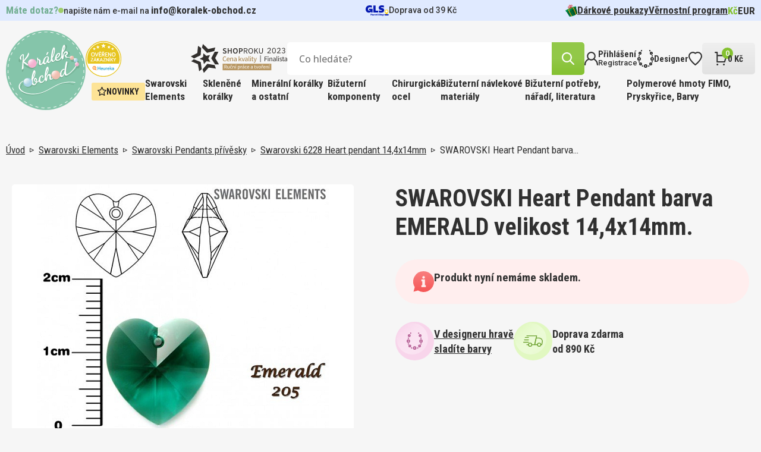

--- FILE ---
content_type: text/html; charset=utf-8
request_url: https://www.koralek-obchod.cz/swarovski-heart-pendant-barva-emerald-velikost-144x14mm
body_size: 20087
content:
 
<!DOCTYPE html>
<html lang="cs" class="no-js">
<head>
		<script>var dataLayer = dataLayer || [];</script>

<script>
dataLayer.push({
	'ecomm_prodid' : [42281],
	'ecomm_pagetype' : "product",
	'ecomm_totalvalue' : 29,
	'sklik_pagetype' : "offerdetail"
});

</script>
<!-- Google Tag Manager -->
<script>(function(w,d,s,l,i){ w[l]=w[l]||[];w[l].push({'gtm.start':
new Date().getTime(),event:'gtm.js'});var f=d.getElementsByTagName(s)[0],
j=d.createElement(s),dl=l!='dataLayer'?'&l='+l:'';j.async=true;j.src=
'https://www.googletagmanager.com/gtm.js?id='+i+dl;f.parentNode.insertBefore(j,f);
})(window,document,'script','dataLayer',"GTM-N8TRF8TC");</script>
<!-- End Google Tag Manager -->
	<meta charset="utf-8">
	<!--[if IE]><meta http-equiv="X-UA-Compatible" content="IE=edge,chrome=1"><![endif]-->
	<meta name="viewport" content="width=device-width, initial-scale=1, shrink-to-fit=no">
	<meta name="description" content="SWAROVSKI Heart Pendant barva EMERALD velikost 14,4x14mm.">
	<meta name="keywords" content="">
	<meta name="author" content="makeart.cz - tvorba e-shopů, webových stránek a aplikací, SEO služby">


	<!-- Open Graph data -->
	<meta property="og:title" content="SWAROVSKI Heart Pendant barva EMERALD velikost 14,4x14mm. | Koralek-obchod.cz | Korálky, minerály a kamínky pro radost">
	<meta property="og:type" content="website">
	<meta property="og:url" content="https://www.koralek-obchod.cz/swarovski-heart-pendant-barva-emerald-velikost-144x14mm">
	<meta property="og:image" content="https://www.koralek-obchod.cz/data/produkty/f9/swarovski-6202-emerald-14x14mm.jpg">
	<meta property="og:description" content="SWAROVSKI Heart Pendant barva EMERALD velikost 14,4x14mm.">
	<meta property="og:site_name" content="SWAROVSKI Heart Pendant barva EMERALD velikost 14,4x14mm. | Koralek-obchod.cz | Korálky, minerály a kamínky pro radost">
	<meta property="article:section" content="Blogy">

	<!-- Schema.org markup for Google+ -->
	<meta itemprop="name" content="SWAROVSKI Heart Pendant barva EMERALD velikost 14,4x14mm. | Koralek-obchod.cz | Korálky, minerály a kamínky pro radost">
	<meta itemprop="description" content="SWAROVSKI Heart Pendant barva EMERALD velikost 14,4x14mm.">
	<meta itemprop="image" content="https://www.koralek-obchod.cz/data/produkty/f9/swarovski-6202-emerald-14x14mm.jpg">

	<!-- Twitter Card data -->
	<meta name="twitter:card" content="summary">
	<meta name="twitter:title" content="SWAROVSKI Heart Pendant barva EMERALD velikost 14,4x14mm. | Koralek-obchod.cz | Korálky, minerály a kamínky pro radost">
	<meta name="twitter:description" content="SWAROVSKI Heart Pendant barva EMERALD velikost 14,4x14mm.">
	<meta name="twitter:image:src" content="https://www.koralek-obchod.cz/data/produkty/f9/swarovski-6202-emerald-14x14mm.jpg">


	<title>SWAROVSKI Heart Pendant barva EMERALD velikost 14,4x14mm. | Koralek-obchod.cz | Korálky, minerály a kamínky pro radost</title>

	<link href="https://fonts.googleapis.com/css2?family=Open+Sans:ital,wght@0,300;0,400;0,500;0,600;0,700;0,800;1,300;1,400;1,500;1,600;1,700;1,800&family=Roboto+Condensed:ital,wght@0,300;0,400;0,700;1,300;1,400;1,700&family=Roboto:ital,wght@0,100;0,300;0,400;0,500;0,700;0,900;1,100;1,300;1,400;1,500;1,700;1,900&display=swap" rel="stylesheet">
	<link rel="stylesheet" href="/assets/bootstrap/5.1.3/css/bootstrap.min.css">
	<link rel="stylesheet" href="/assets/owlcarousel/owl.carousel.min.css">
	<link rel="stylesheet" href="/assets/select2-4.1.0-rc.0/dist/css/select2.min.css">
	<link rel="stylesheet" href="/templates/koralek/css/styles.css?v=1732648011" media="screen">
		<style>
			.tag-clanek {
				background: #E0EAFF;
			}
			.tag-navod {
				background: #F8D5EB;
			}
			.tag-novinka {
				background: #FDE396;
			}
		</style>

		


</head>
<body>
<!-- Google Tag Manager (noscript) -->
<noscript><iframe src="https://www.googletagmanager.com/ns.html?id=GTM-N8TRF8TC" height="0" width="0" style="display:none;visibility:hidden"></iframe></noscript>
<!-- End Google Tag Manager (noscript) -->
<div id="snippet--mainLayout" class="main-layout">

	<div class="item-added">
		<a class="btn-close-component"></a>

		<div class="inner">
			<div>
				<img src="/templates/koralek/images/IK_item_added.svg" alt="icon">
				<span>Produkt úspěšně přidán</span>
			</div>
			<a href="/kosik" class="btn" title="přejít do košíku">košík</a>
		</div>
	</div>


<header>
	<div class="container-menu">
<div class="info-strip">
	<div class="inner">
<div class="contact-info">
	<span class="green-info-text close">Máte dotaz?</span>
	<div>
		<span class="_blink-dot"></span>
		<span class="opening-hours"><span>napište nám e-mail na</span> <a href="mailto:info@koralek-obchod.cz">info@koralek-obchod.cz</a></span>
	</div>
</div>

		<div class="delivery">
				<svg xmlns="http://www.w3.org/2000/svg" width="39" height="18" viewBox="0 0 39 18">
  <g id="gls-parcel-shop" transform="translate(0 0)">
    <path id="Path_2554" data-name="Path 2554" d="M930.89,231.1" transform="translate(-894.402 -225.09)" fill="none" stroke="#4495d1" stroke-miterlimit="10" stroke-width="1" stroke-dasharray="3.97 1.98 3.97 1.98 3.97 1.98"/>
    <path id="Path_2555" data-name="Path 2555" d="M736.16,399.88" transform="translate(-708.172 -386.535)" fill="#fff"/>
    <path id="Path_2556" data-name="Path 2556" d="M930.88,231.09" transform="translate(-894.392 -225.08)" fill="none" stroke="#4495d1" stroke-miterlimit="10" stroke-width="1" stroke-dasharray="3.97 1.98 3.97 1.98 3.97 1.98"/>
    <ellipse id="Ellipse_34" data-name="Ellipse 34" cx="3.768" cy="1.094" rx="3.768" ry="1.094" transform="translate(31.463 14.834)" fill="#061ab1"/>
    <path id="Path_2557" data-name="Path 2557" d="M838.764,263.13c0,2.428-2.333,4.464-2.913,4.906a.211.211,0,0,1-.257,0c-.578-.451-2.914-2.562-2.914-4.905a3.042,3.042,0,0,1,6.084,0Z" transform="translate(-800.472 -252.837)" fill="#ffd100"/>
    <circle id="Ellipse_35" data-name="Ellipse 35" cx="2.022" cy="2.022" r="2.022" transform="translate(33.213 8.167)" fill="#fff"/>
    <path id="Path_2558" data-name="Path 2558" d="M100.607,98.528v2.646h2.2a1.971,1.971,0,0,1-1.539.774c-1.656,0-2.484-.944-2.484-2.85,0-2.1,1.094-3.182,3.265-3.182a11.3,11.3,0,0,1,3.2.6V93.347a7.59,7.59,0,0,0-1.558-.381,11.265,11.265,0,0,0-1.84-.166,7.336,7.336,0,0,0-5.137,1.74,6.026,6.026,0,0,0-1.924,4.69,5.944,5.944,0,0,0,1.491,4.275,5.257,5.257,0,0,0,4.027,1.591,4.162,4.162,0,0,0,3.76-2l-.011,1.8h2.455V98.528Z" transform="translate(-94.79 -92.8)" fill="#061ab1"/>
    <path id="Path_2559" data-name="Path 2559" d="M391.53,109.259V97.36h3.812v8.8H399.5v3.1Z" transform="translate(-378.577 -97.161)" fill="#061ab1"/>
    <path id="Path_2560" data-name="Path 2560" d="M598.546,104.6v-3.248a15.071,15.071,0,0,0,1.972.464,11.3,11.3,0,0,0,1.939.2c.928,0,1.409-.232,1.409-.646,0-.265-.149-.4-.828-.547l-1.326-.3c-2.27-.513-3.331-1.656-3.331-3.6a3.778,3.778,0,0,1,1.325-3.033,5.564,5.564,0,0,1,3.646-1.094,18,18,0,0,1,3.679.464v3.1c-.514-.131-1.127-.265-1.874-.381a11.892,11.892,0,0,0-1.757-.166c-.812,0-1.276.232-1.276.646,0,.248.215.414.662.53l1.541.364c2.254.53,3.3,1.69,3.3,3.661A3.622,3.622,0,0,1,606.25,104a5.894,5.894,0,0,1-3.778,1.094A14.209,14.209,0,0,1,598.546,104.6Z" transform="translate(-576.396 -92.8)" fill="#061ab1"/>
    <path id="Path_2561" data-name="Path 2561" d="M287.41,423v-2.8h1.129a1.22,1.22,0,0,1,.812.246.842.842,0,0,1,.293.68c0,.654-.449,1.028-1.211,1.028h-.282V423Zm.741-1.41h.16c.394,0,.578-.133.578-.426s-.16-.414-.578-.414h-.16Z" transform="translate(-279.004 -405.983)" fill="#061ab1"/>
    <path id="Path_2562" data-name="Path 2562" d="M343.111,436.9a2.122,2.122,0,0,1-.379.035.427.427,0,0,1-.441-.227.889.889,0,0,1-.633.234.618.618,0,0,1-.7-.617c0-.465.336-.711.961-.711a2.392,2.392,0,0,1,.277.019v-.125c0-.184-.094-.246-.375-.246a2.183,2.183,0,0,0-.3.027c-.133.02-.258.047-.379.074v-.523a3.767,3.767,0,0,1,.856-.113c.578,0,.895.227.895.645v.883c0,.105.031.14.121.14.019,0,.062,0,.1-.008Zm-1.477-.66c0,.14.087.215.254.215a.552.552,0,0,0,.309-.09v-.361a.98.98,0,0,0-.187-.012C341.755,436,341.634,436.069,341.634,436.242Z" transform="translate(-330.217 -419.88)" fill="#061ab1"/>
    <path id="Path_2563" data-name="Path 2563" d="M397.57,437.007v-2.125h.6l.047.349a.819.819,0,0,1,.274-.328.48.48,0,0,1,.277-.062,1.265,1.265,0,0,1,.131.008l-.012.633c-.047,0-.105-.008-.152-.008a.608.608,0,0,0-.445.2v1.34Z" transform="translate(-384.357 -419.985)" fill="#061ab1"/>
    <path id="Path_2564" data-name="Path 2564" d="M432.25,435.857a1.078,1.078,0,0,1,.336-.824,1.243,1.243,0,0,1,.883-.313,2.216,2.216,0,0,1,.485.066v.527a1.852,1.852,0,0,0-.4-.047.516.516,0,0,0-.574.559.5.5,0,0,0,.563.558,1.509,1.509,0,0,0,.43-.066v.523a1.5,1.5,0,0,1-.555.1C432.664,436.939,432.25,436.556,432.25,435.857Z" transform="translate(-417.523 -419.87)" fill="#061ab1"/>
    <path id="Path_2565" data-name="Path 2565" d="M476.53,435.868a1.176,1.176,0,0,1,.3-.832,1,1,0,0,1,.777-.316.911.911,0,0,1,.973,1.019c0,.067,0,.2-.008.246h-1.355c.02.281.2.4.6.4a1.871,1.871,0,0,0,.68-.131v.523a1.881,1.881,0,0,1-.812.16C476.932,436.939,476.53,436.568,476.53,435.868Zm.687-.273h.728c0-.254-.133-.394-.34-.394S477.253,435.345,477.217,435.6Z" transform="translate(-459.871 -419.87)" fill="#061ab1"/>
    <path id="Path_2566" data-name="Path 2566" d="M530.5,420.236a1.737,1.737,0,0,1-.5.07c-.4,0-.59-.183-.59-.574v-2.4h.719v2.262c0,.109.035.148.14.148a1.4,1.4,0,0,0,.227-.031Z" transform="translate(-510.444 -403.238)" fill="#061ab1"/>
    <path id="Path_2567" data-name="Path 2567" d="M583.66,421.9v-.645a2.564,2.564,0,0,0,.449.113,2.464,2.464,0,0,0,.449.047c.269,0,.418-.082.418-.238,0-.1-.063-.156-.293-.238l-.289-.074c-.527-.141-.754-.392-.754-.816a.823.823,0,0,1,.3-.672,1.241,1.241,0,0,1,.816-.246,3.617,3.617,0,0,1,.82.109v.614c-.131-.031-.269-.059-.426-.087a2.753,2.753,0,0,0-.383-.035c-.25,0-.395.087-.395.231,0,.094.071.16.231.211l.332.09c.535.152.774.41.774.848a.807.807,0,0,1-.309.672,1.324,1.324,0,0,1-.844.246A2.81,2.81,0,0,1,583.66,421.9Z" transform="translate(-562.307 -404.96)" fill="#061ab1"/>
    <path id="Path_2568" data-name="Path 2568" d="M638.68,420.26v-2.93h.719v1.012a1.015,1.015,0,0,1,.641-.254.641.641,0,0,1,.683.707v1.465H640v-1.308c0-.2-.074-.285-.234-.285a.667.667,0,0,0-.371.148v1.445Z" transform="translate(-614.945 -403.238)" fill="#061ab1"/>
    <path id="Path_2569" data-name="Path 2569" d="M691.223,436.638a1.109,1.109,0,0,1-.293-.812,1.09,1.09,0,0,1,.305-.8,1.053,1.053,0,0,1,.8-.309,1.08,1.08,0,0,1,.809.3,1.245,1.245,0,0,1-.008,1.613,1.063,1.063,0,0,1-.8.309A1.082,1.082,0,0,1,691.223,436.638Zm1.188-.809c0-.375-.141-.586-.379-.586s-.379.211-.379.586.131.586.379.586S692.411,436.2,692.411,435.83Z" transform="translate(-664.914 -419.87)" fill="#061ab1"/>
    <path id="Path_2570" data-name="Path 2570" d="M749.023,435a1.152,1.152,0,0,1,.238.774,1.261,1.261,0,0,1-.269.848.874.874,0,0,1-.71.32.734.734,0,0,1-.453-.141v1.072h-.719v-3.1h.582l.051.187a.944.944,0,0,1,.621-.234A.835.835,0,0,1,749.023,435Zm-.852.262a.515.515,0,0,0-.34.141v.906a.53.53,0,0,0,.293.094c.265,0,.414-.211.414-.6,0-.355-.123-.539-.37-.539Z" transform="translate(-718.643 -419.87)" fill="#061ab1"/>
  </g>
</svg>

			<span>Doprava od 39&nbsp;Kč</span>
		</div>

		<nav class="menu-small">
<ul>
	<li>
		<a href="/darkove-poukazy?pocetStr=40%22+ORDER+BY+1--+AVgT" title="Dárkové poukazy">
				<img src="/data/kategorie/915/ik-darek.svg" alt="Dárkové poukazy">
			Dárkové poukazy
		</a>
	</li>
	<li>
		<a href="/vernostni-program?pocetStr=40%22+ORDER+BY+1--+AVgT" title="Věrnostní program">
			Věrnostní program
		</a>
	</li>
</ul>

	<ul class="currency">
		<li>
			<a href="/swarovski-heart-pendant-barva-emerald-velikost-144x14mm?mena-isoKod=CZK&amp;do=mena-zmenit" title="Kč" rel="nofollow noindex" class="active">Kč</a>
		</li>
		<li>
			<a href="/swarovski-heart-pendant-barva-emerald-velikost-144x14mm?mena-isoKod=EUR&amp;do=mena-zmenit" title="Euro" rel="nofollow noindex">EUR</a>
		</li>
	</ul>
		</nav>
	</div>
</div>

		<div class="container">
			<div class="top-header">
				<div class="wrapper">
					<a class="hamburger">
						<div>
							<span></span>
							<span></span>
							<span></span>
						</div>
						<span class="text">MENU</span>
					</a>

					<a href="/" class="logo" title="Koralek-obchod.cz | Korálky, minerály a kamínky pro radost">
						<img src="/templates/koralek/images/Logo.svg" alt="logo Koralek-obchod.cz | Korálky, minerály a kamínky pro radost">
					</a>

					<div class="right">
						<div class="top-header-right">
							<div class="bottom">
								<div class="plaques">
									<img src="/templates/koralek/images/Heureka.svg" alt="Heureka">
									<img src="/templates/koralek/images/Shoproku.svg" alt="E-shop roku">
								</div>

<div class="search-bar">
	<form action="/hledat" method="get" id="frm-searchForm-form">
		<input type="search" name="q" data-url="/hledat?top=1" data-min-length="3" id="frm-searchForm-form-q" required data-nette-rules='[{"op":":filled","msg":"Zadejte výraz, který chcete vyhledat na stránkách."}]' placeholder="Co hledáte?" class="search-input ajax" data-ajax-off="history">
		<button type="reset"></button>
		<button type="submit" name="hledat" value="Najít" class="btn" data-spinner=".product-list-ajax">
			<img src="/templates/koralek/images/IK_lupa.svg" alt="icon">
		</button>
	<input type="hidden" name="do" value="searchForm-form-submit"></form>
</div>

								<div id="snippet--vysledkyHledani"></div>

								<nav class="menu-eshop-handling">
									<a href="#" class="btn-mobile-search">
										<img src="/templates/koralek/images/IK_lupa_black.svg" alt="icon">
									</a>

										<a href="#" data-bs-toggle="modal" data-bs-target="#modal-login" title="Přihlášení">
											<img src="/templates/koralek/images/IK_prihlaseni.svg" alt="icon">
											<div>
												<span>Přihlášení</span>
												<span>Registrace</span>
											</div>
										</a>

									<a href="/designer" title="Designer">
										<img src="/templates/koralek/images/IK_designer.svg" alt="icon">
										<div>
											<span>Designer</span>
										</div>
									</a>

									<a href="#" title="Oblíbené položky" data-bs-toggle="modal" data-bs-target="#modal-login">
										<img src="/templates/koralek/images/IK_oblibene.svg" alt="icon">
									</a>

									<a href="/kosik" class="btn-basket" id="snippet--kosikZahlavi">
										<div>
											<img src="/templates/koralek/images/IK_kosik.svg" alt="icon">
											<span class="basket-items-count">0</span>
										</div>
										<div>
											<span>0&nbsp;Kč</span>
										</div>
									</a>
								</nav>
							</div>
						</div>

						<div class="container-category-nav">
<nav class="category-nav">
			<a href="/novinky" class="tag yellow">
				<img src="/templates/koralek/images/IK_novinka.svg" alt="icon">
				Novinky
			</a>


		<div class="has-dropdown">
			<a href="/swarovski-elements" class="big-menu-title" title="Swarovski Elements">Swarovski Elements</a>

			<div class="big-menu">
				<div class="big-menu-wrap">
					<div class="big-menu-grid">
						<div class="first-col">
							<div class="categories">
								<span class="col-title">Kategorie</span>

								<div class="inner">
										<a href="/sperky-made-with-swarovski" title="Šperky made with Swarovski">Šperky made with Swarovski</a>
										<a href="/swarovski-designer-editions" title="Swarovski designer EDITIONS">Swarovski designer EDITIONS</a>
										<a href="/swarovski-round-stones-kulate-kameny" title="Swarovski Round stones kulaté kameny">Swarovski Round stones kulaté kameny</a>
										<a href="/swarovski-fancy-stones-tvarovane-kameny" title="Swarovski Fancy stones tvarované kameny">Swarovski Fancy stones tvarované kameny</a>
										<a href="/swarovski-beads-koralky" title="Swarovski Beads korálky">Swarovski Beads korálky</a>
										<a href="/swarovski-crystal-pearl-voskovane-perle" title="Swarovski crystal Pearl voskované perle">Swarovski crystal Pearl voskované perle</a>
										<a href="/swarovski-pendants-privesky" title="Swarovski Pendants přívěsky">Swarovski Pendants přívěsky</a>
										<a href="/swarovski-flat-backs-foiled-nalepovaci-kaminky" title="Swarovski Flat backs FOILED nalepovací kamínky">Swarovski Flat backs FOILED nalepovací kamínky</a>
										<a href="/swarovski-flat-backs-hotfix-nazehlovaci-kaminky" title="Swarovski Flat backs HOTFIX nažehlovací kamínky">Swarovski Flat backs HOTFIX nažehlovací kamínky</a>
										<a href="/swarovski-buttons-knofliky" title="Swarovski Buttons knoflíky">Swarovski Buttons knoflíky</a>
										<a href="/swarovski-sew-on-articles-nasivaci-kameny" title="Swarovski SEW-ON Articles našívací kameny">Swarovski SEW-ON Articles našívací kameny</a>
								</div>
							</div>


						</div>

						<div class="second-col">
<div class="news-tile all clanek scale-anm">
	<a href="/swarovski-diamant-pro-vsechny" title="Swarovski, diamant pro všechny" class="picture">
			<img src="/data/clanky/fotky/ef/swarovski-komponenty.470x330.fit.q100.webp" alt="Swarovski, diamant pro všechny">
	</a>
	<div class="wrap">
		<div class="tag tag-clanek">Článek</div>
		<a href="/swarovski-diamant-pro-vsechny" title="Swarovski, diamant pro všechny" class="title">Swarovski, diamant pro všechny</a>
		<div class="time-stamp">
			<span>7. 8. 2023</span>
			<div>
				<img src="/templates/koralek/images/IK_cas.svg" alt="icon">
				<span>čtení na 3 minuty</span>
			</div>
		</div>
		<p><p>Věděli jste, že celosvětový fenomén Swarovski odstartoval v Čechách a za jeho rozmachem stojí inspirace Františkem Křižíkem?</p></p>
	</div>
</div>
						</div>
					</div>
				</div>
			</div>
		</div>

		<div class="has-dropdown">
			<a href="/sklenene-koralky" class="big-menu-title" title="Skleněné korálky">Skleněné korálky</a>

			<div class="big-menu">
				<div class="big-menu-wrap">
					<div class="big-menu-grid">
						<div class="first-col">
							<div class="categories">
								<span class="col-title">Kategorie</span>

								<div class="inner">
										<a href="/koralky-miyuki" title="Korálky MIYUKI">Korálky MIYUKI</a>
										<a href="/koralky-toho" title="Korálky TOHO">Korálky TOHO</a>
										<a href="/koralky-preciosa" title="Korálky PRECIOSA">Korálky PRECIOSA</a>
										<a href="/koralky-estrela" title="Korálky ESTRELA">Korálky ESTRELA</a>
										<a href="/koralky-brousene" title="Korálky BROUŠENÉ">Korálky BROUŠENÉ</a>
								</div>
							</div>


	<div class="news">
		<span class="col-title">Novinky</span>
		<div class="inner">
	<a href="/koralky-miyuki-smes-tvar-tl-htl-qtl-beads-barva-mix-55-violet-garden-baleni-5g" title="Korálky MIYUKI směs tvar TL-HTL-QTL BEADS . Barva MIX 55 Violet Garden" class="product-card-mini modal-detail">
		<div class="img-wrap">
			<img src="/data/produkty/b7/miyuki-beads-mix-size-color-55.294x294.fit.q100.jpg" alt="Korálky MIYUKI směs tvar TL-HTL-QTL BEADS . Barva MIX 55 Violet Garden. Balení 5g.">
		</div>
		<div>
			<span class="name">Korálky MIYUKI směs tvar TL-HTL-QTL BEADS . Barva MIX 55 Violet Garden</span>
			<span class="quantity">5 g v balení</span>
			<div class="price-block">
				<span class="price">84&nbsp;Kč</span>
			</div>
		</div>
	</a>
	<a href="/koralky-miyuki-smes-tvar-tl-htl-qtl-beads-barva-mix-56-baby-blue-baleni-5g" title="Korálky MIYUKI směs tvar TL-HTL-QTL BEADS . Barva MIX 56 Baby Blue" class="product-card-mini modal-detail">
		<div class="img-wrap">
			<img src="/data/produkty/d3/miyuki-beads-mix-size-color-56.294x294.fit.q100.jpg" alt="Korálky MIYUKI směs tvar TL-HTL-QTL BEADS . Barva MIX 56 Baby Blue . Balení 5g.">
		</div>
		<div>
			<span class="name">Korálky MIYUKI směs tvar TL-HTL-QTL BEADS . Barva MIX 56 Baby Blue</span>
			<span class="quantity">5 g v balení</span>
			<div class="price-block">
				<span class="price">89&nbsp;Kč</span>
			</div>
		</div>
	</a>
	<a href="/koralky-miyuki-smes-tvar-tl-htl-qtl-beads-barva-mix-57-spring-green-baleni-5g" title="Korálky MIYUKI směs tvar TL-HTL-QTL BEADS . Barva MIX 57 Spring Green" class="product-card-mini modal-detail">
		<div class="img-wrap">
			<img src="/data/produkty/75/miyuki-beads-mix-size-color-57.294x294.fit.q100.jpg" alt="Korálky MIYUKI směs tvar TL-HTL-QTL BEADS . Barva MIX 57 Spring Green . Balení 5g.">
		</div>
		<div>
			<span class="name">Korálky MIYUKI směs tvar TL-HTL-QTL BEADS . Barva MIX 57 Spring Green</span>
			<span class="quantity">5 g v balení</span>
			<div class="price-block">
				<span class="price">98&nbsp;Kč</span>
			</div>
		</div>
	</a>
		</div>
	</div>
						</div>

						<div class="second-col">
<div class="news-tile all clanek scale-anm">
	<a href="/sklenene-koralky-z-ceske-kotliny-i-dalekeho-japonska" title="Skleněné korálky z české kotliny i dalekého Japonska" class="picture">
			<img src="/data/clanky/fotky/0b/sklenene-koralky.470x330.fit.q100.webp" alt="Skleněné korálky z české kotliny i dalekého Japonska">
	</a>
	<div class="wrap">
		<div class="tag tag-clanek">Článek</div>
		<a href="/sklenene-koralky-z-ceske-kotliny-i-dalekeho-japonska" title="Skleněné korálky z české kotliny i dalekého Japonska" class="title">Skleněné korálky z české kotliny i dalekého Japonska</a>
		<div class="time-stamp">
			<span>23. 8. 2023</span>
			<div>
				<img src="/templates/koralek/images/IK_cas.svg" alt="icon">
				<span>čtení na 5 minut</span>
			</div>
		</div>
		<p><p>Existuje plejáda druhů různých tvarů i velikostí – v podobě kulaté perly, trojúhelníku, kapky… Jsou nádherné a vytvoříte s nimi šperkařské pecky. Nám učarovaly. Pojďte jim také podlehnout!</p></p>
	</div>
</div>
						</div>
					</div>
				</div>
			</div>
		</div>

		<div class="has-dropdown">
			<a href="/mineralni-koralky-a-ostatni" class="big-menu-title" title="Minerální korálky a ostatní ">Minerální korálky a ostatní </a>

			<div class="big-menu">
				<div class="big-menu-wrap">
					<div class="big-menu-grid">
						<div class="first-col">
							<div class="categories">
								<span class="col-title">Kategorie</span>

								<div class="inner">
										<a href="/koralky-drevene" title="Korálky DŘEVĚNÉ">Korálky DŘEVĚNÉ</a>
										<a href="/koralky-mineraly" title="Korálky Minerály">Korálky Minerály</a>
										<a href="/koralky-plastove" title="Korálky Plastové">Korálky Plastové</a>
										<a href="/kovove-hotfix-komponenty" title="Kovové HOTFIX komponenty">Kovové HOTFIX komponenty</a>
								</div>
							</div>


						</div>

						<div class="second-col">
<div class="news-tile all clanek scale-anm">
	<a href="/ne-tradicni-koralky-z-mineralu-dreva-i-plastu" title="(Ne)tradiční korálky z minerálů, dřeva i plastu" class="picture">
			<img src="/data/clanky/fotky/a4/mineralni-drevene-koralky.470x330.fit.q100.webp" alt="(Ne)tradiční korálky z minerálů, dřeva i plastu">
	</a>
	<div class="wrap">
		<div class="tag tag-clanek">Článek</div>
		<a href="/ne-tradicni-koralky-z-mineralu-dreva-i-plastu" title="(Ne)tradiční korálky z minerálů, dřeva i plastu" class="title">(Ne)tradiční korálky z minerálů, dřeva i plastu</a>
		<div class="time-stamp">
			<span>5. 10. 2023</span>
			<div>
				<img src="/templates/koralek/images/IK_cas.svg" alt="icon">
				<span>čtení na 8 minut</span>
			</div>
		</div>
		<p>Chcete vytvořit náramek pro muže, lehký náhrdelník pro dítě, narozeninový šperk dle znamení zvěrokruhu pro kamarádku? Od toho je naše speciální kategorie korálků z minerálů, dřeva i tajemné rudrakshy.</p>
	</div>
</div>
						</div>
					</div>
				</div>
			</div>
		</div>

		<div class="has-dropdown">
			<a href="/bizuterni-komponenty" class="big-menu-title" title="Bižuterní komponenty">Bižuterní komponenty</a>

			<div class="big-menu">
				<div class="big-menu-wrap">
					<div class="big-menu-grid">
						<div class="first-col">
							<div class="categories">
								<span class="col-title">Kategorie</span>

								<div class="inner">
										<a href="/bizuterni-komponenty-pokovene" title="Bižuterní komponenty POKOVENÉ">Bižuterní komponenty POKOVENÉ</a>
										<a href="/bizuterni-komponenty-stribrne-ag925" title="Bižuterní komponenty STŘÍBRNÉ Ag925">Bižuterní komponenty STŘÍBRNÉ Ag925</a>
										<a href="/bizuterni-komponenty-chirurgicka-ocel-316-steel" title="Bižuterní komponenty CHIRURGICKÁ OCEL 316 Steel">Bižuterní komponenty CHIRURGICKÁ OCEL 316 Steel</a>
										<a href="/bizuterni-komponenty-tierra-cast" title="Bižuterní komponenty TIERRA Cast">Bižuterní komponenty TIERRA Cast</a>
										<a href="/nahrdelniky-obojkove-draty" title="Náhrdelníky, Obojkové dráty">Náhrdelníky, Obojkové dráty</a>
								</div>
							</div>


	<div class="news">
		<span class="col-title">Novinky</span>
		<div class="inner">
	<a href="/nausnice-dratena-kruh-chirurgicka-ocel-ozn-stas-q399-33-velikost-pr-20mm-barva-pozlaceno" title="NÁUŠNICE drátěná KRUH CHIRURGICKÁ OCEL ozn.-STAS-Q399-33" class="product-card-mini modal-detail">
		<div class="img-wrap">
			<img src="/data/produkty/41/nausnice-stas-399-33.294x294.fit.q100.jpg" alt="NÁUŠNICE drátěná KRUH CHIRURGICKÁ OCEL ozn.-STAS-Q399-33. Velikost pr.20mm. Barva POZLACENO.">
		</div>
		<div>
			<span class="name">NÁUŠNICE drátěná KRUH CHIRURGICKÁ OCEL ozn.-STAS-Q399-33</span>
			<span class="quantity">1 ks v balení</span>
			<div class="price-block">
				<span class="price">3&nbsp;Kč</span>
			</div>
		</div>
	</a>
	<a href="/nausnice-mechanicka-ocel-ozn-stas-q399-27-velikost-17x10-5mm" title="Náušnice MECHANICKÁ OCEL ozn.-STAS-Q399-27. velikost 17x10,5mm." class="product-card-mini modal-detail">
		<div class="img-wrap">
			<img src="/data/produkty/f1/ocel-koralek-q399-27.294x294.fit.q100.jpg" alt="Náušnice MECHANICKÁ OCEL ozn.-STAS-Q399-27. velikost 17x10,5mm.">
		</div>
		<div>
			<span class="name">Náušnice MECHANICKÁ OCEL ozn.-STAS-Q399-27. velikost 17x10,5mm.</span>
			<span class="quantity">1 ks v balení</span>
			<div class="price-block">
				<span class="price">8&nbsp;Kč</span>
			</div>
		</div>
	</a>
	<a href="/nausnice-dratena-ocel-ozn-stas-q399-29-velikost-20x11mm" title="Náušnice DRÁTĚNÁ OCEL ozn.-STAS-Q399-29. velikost 20x11mm." class="product-card-mini modal-detail">
		<div class="img-wrap">
			<img src="/data/produkty/b1/ocel-koralek-q399-29.294x294.fit.q100.jpg" alt="Náušnice DRÁTĚNÁ OCEL ozn.-STAS-Q399-29. velikost 20x11mm.">
		</div>
		<div>
			<span class="name">Náušnice DRÁTĚNÁ OCEL ozn.-STAS-Q399-29. velikost 20x11mm.</span>
			<span class="quantity">1 ks v balení</span>
			<div class="price-block">
				<span class="price">4&nbsp;Kč</span>
			</div>
		</div>
	</a>
		</div>
	</div>
						</div>

						<div class="second-col">
<div class="news-tile all clanek scale-anm">
	<a href="/bizuterni-komponenty-ktere-z-vas-udelaji-navrhare" title="Bižuterní komponenty, které z vás udělají návrháře" class="picture">
			<img src="/data/clanky/fotky/7e/bizuterni-komponenty.470x330.fit.q100.webp" alt="Bižuterní komponenty, které z vás udělají návrháře">
	</a>
	<div class="wrap">
		<div class="tag tag-clanek">Článek</div>
		<a href="/bizuterni-komponenty-ktere-z-vas-udelaji-navrhare" title="Bižuterní komponenty, které z vás udělají návrháře" class="title">Bižuterní komponenty, které z vás udělají návrháře</a>
		<div class="time-stamp">
			<span>12. 9. 2023</span>
			<div>
				<img src="/templates/koralek/images/IK_cas.svg" alt="icon">
				<span>čtení na 5 minut</span>
			</div>
		</div>
		<p><p>Bez pořádných bižuterních komponentů se neobejdete při výrobě ani těch nejjednodušších náušnic. A nejde jen o ně. Udělejte si rychlý přehled, jací pomocníci podpoří vaše šperkařské snahy.</p></p>
	</div>
</div>
						</div>
					</div>
				</div>
			</div>
		</div>

		<div class="has-dropdown">
			<a href="/chirurgicka-ocel" class="big-menu-title" title="Chirurgická ocel">Chirurgická ocel</a>

			<div class="big-menu">
				<div class="big-menu-wrap">
					<div class="big-menu-grid">
						<div class="first-col">
							<div class="categories">
								<span class="col-title">Kategorie</span>

								<div class="inner">
										<a href="/ocel-316l-retizky-nahrdelniky-zavesy" title="Ocel 316L Řetízky, Náhrdelníky, Závěsy">Ocel 316L Řetízky, Náhrdelníky, Závěsy</a>
										<a href="/ocel-316l-naramky-na-nohu" title="Ocel 316L Náramky na nohu">Ocel 316L Náramky na nohu</a>
										<a href="/komponenty-chirurgicka-ocel" title="KOMPONENTY Chirurgická ocel">KOMPONENTY Chirurgická ocel</a>
								</div>
							</div>


	<div class="news">
		<span class="col-title">Novinky</span>
		<div class="inner">
	<a href="/nausnice-dratena-kruh-chirurgicka-ocel-ozn-stas-q399-33-velikost-pr-20mm-barva-pozlaceno" title="NÁUŠNICE drátěná KRUH CHIRURGICKÁ OCEL ozn.-STAS-Q399-33" class="product-card-mini modal-detail">
		<div class="img-wrap">
			<img src="/data/produkty/41/nausnice-stas-399-33.294x294.fit.q100.jpg" alt="NÁUŠNICE drátěná KRUH CHIRURGICKÁ OCEL ozn.-STAS-Q399-33. Velikost pr.20mm. Barva POZLACENO.">
		</div>
		<div>
			<span class="name">NÁUŠNICE drátěná KRUH CHIRURGICKÁ OCEL ozn.-STAS-Q399-33</span>
			<span class="quantity">1 ks v balení</span>
			<div class="price-block">
				<span class="price">3&nbsp;Kč</span>
			</div>
		</div>
	</a>
	<a href="/nausnice-mechanicka-ocel-ozn-stas-q399-27-velikost-17x10-5mm" title="Náušnice MECHANICKÁ OCEL ozn.-STAS-Q399-27. velikost 17x10,5mm." class="product-card-mini modal-detail">
		<div class="img-wrap">
			<img src="/data/produkty/f1/ocel-koralek-q399-27.294x294.fit.q100.jpg" alt="Náušnice MECHANICKÁ OCEL ozn.-STAS-Q399-27. velikost 17x10,5mm.">
		</div>
		<div>
			<span class="name">Náušnice MECHANICKÁ OCEL ozn.-STAS-Q399-27. velikost 17x10,5mm.</span>
			<span class="quantity">1 ks v balení</span>
			<div class="price-block">
				<span class="price">8&nbsp;Kč</span>
			</div>
		</div>
	</a>
	<a href="/nausnice-dratena-ocel-ozn-stas-q399-29-velikost-20x11mm" title="Náušnice DRÁTĚNÁ OCEL ozn.-STAS-Q399-29. velikost 20x11mm." class="product-card-mini modal-detail">
		<div class="img-wrap">
			<img src="/data/produkty/b1/ocel-koralek-q399-29.294x294.fit.q100.jpg" alt="Náušnice DRÁTĚNÁ OCEL ozn.-STAS-Q399-29. velikost 20x11mm.">
		</div>
		<div>
			<span class="name">Náušnice DRÁTĚNÁ OCEL ozn.-STAS-Q399-29. velikost 20x11mm.</span>
			<span class="quantity">1 ks v balení</span>
			<div class="price-block">
				<span class="price">4&nbsp;Kč</span>
			</div>
		</div>
	</a>
		</div>
	</div>
						</div>

						<div class="second-col">
<div class="news-tile all clanek scale-anm">
	<a href="/chirurgicka-ocel-nad-zlato" title="Chirurgická ocel nad zlato" class="picture">
			<img src="/data/clanky/fotky/60/chirurgicka-ocel.470x330.fit.q100.webp" alt="Chirurgická ocel nad zlato">
	</a>
	<div class="wrap">
		<div class="tag tag-clanek">Článek</div>
		<a href="/chirurgicka-ocel-nad-zlato" title="Chirurgická ocel nad zlato" class="title">Chirurgická ocel nad zlato</a>
		<div class="time-stamp">
			<span>12. 9. 2023</span>
			<div>
				<img src="/templates/koralek/images/IK_cas.svg" alt="icon">
				<span>čtení na 3 minuty</span>
			</div>
		</div>
		<p><p>Po nošení kovových bižuterních šperků se osypete? Nebo vám vadí, jak stříbrné šperky černají? Ještě že jsou tu komponenty a šperky z chirurgické oceli!</p></p>
	</div>
</div>
						</div>
					</div>
				</div>
			</div>
		</div>

		<div class="has-dropdown">
			<a href="/bizuterni-navlekove-materialy" class="big-menu-title" title="Bižuterní návlekové materiály">Bižuterní návlekové materiály</a>

			<div class="big-menu">
				<div class="big-menu-wrap">
					<div class="big-menu-grid">
						<div class="first-col">
							<div class="categories">
								<span class="col-title">Kategorie</span>

								<div class="inner">
										<a href="/hobby-draty" title="Hobby DRÁTY">Hobby DRÁTY</a>
										<a href="/medeny-drat-barevny" title="Měděný drát BAREVNÝ">Měděný drát BAREVNÝ</a>
										<a href="/draty-316steel-beadalon" title="DRÁTY 316Steel Beadalon">DRÁTY 316Steel Beadalon</a>
										<a href="/nylonova-lanka" title="Nylonová LANKA">Nylonová LANKA</a>
										<a href="/nylonove-nite-nymo" title="Nylonové nitě NYMO">Nylonové nitě NYMO</a>
										<a href="/nylonove-nite-one-g" title="Nylonové nitě One-G">Nylonové nitě One-G</a>
										<a href="/nylonove-nite-superlon" title="Nylonové nitě SUPERLON">Nylonové nitě SUPERLON</a>
										<a href="/nylonove-nite-miyuki" title="Nylonové nitě MIYUKI">Nylonové nitě MIYUKI</a>
										<a href="/nylonove-nite-ko-japan" title="Nylonové nitě K.O. Japan">Nylonové nitě K.O. Japan</a>
										<a href="/semisove-reminky" title="SEMIŠOVÉ řemínky">SEMIŠOVÉ řemínky</a>
										<a href="/pryzove-snury" title="PRYŽOVÉ šňůry">PRYŽOVÉ šňůry</a>
										<a href="/hemp-cord-konopna-nit" title="HEMP CORD konopná nit">HEMP CORD konopná nit</a>
										<a href="/voskovane-snury" title="VOSKOVANÉ šňůry">VOSKOVANÉ šňůry</a>
										<a href="/hedvabne-nite-griffin" title="Hedvábné nitě GRIFFIN">Hedvábné nitě GRIFFIN</a>
										<a href="/jewelry-nylon-griffin" title="Jewelry NYLON GRIFFIN">Jewelry NYLON GRIFFIN</a>
										<a href="/nylon-power-griffin" title="NYLON POWER GRIFFIN">NYLON POWER GRIFFIN</a>
										<a href="/high-performance-griffin-extremne-pevna" title="High Performance Griffin extrémně pevná">High Performance Griffin extrémně pevná</a>
										<a href="/braided-nylon-griffin-civky" title="Braided NYLON GRIFFIN cívky">Braided NYLON GRIFFIN cívky</a>
										<a href="/illusion-cord-vlasec-griffin" title="ILLUSION Cord Vlasec Griffin">ILLUSION Cord Vlasec Griffin</a>
										<a href="/organza" title="ORGANZA">ORGANZA</a>
										<a href="/satenove-snury" title="SATÉNOVÉ šňůry">SATÉNOVÉ šňůry</a>
										<a href="/prymky-sutaska" title="PRÝMKY sutaška">PRÝMKY sutaška</a>
										<a href="/elasticka-lycra-pruzny-material" title="Elastická LYCRA pružný materiál">Elastická LYCRA pružný materiál</a>
										<a href="/vlasec" title="VLASEC">VLASEC</a>
										<a href="/kozena-snura" title="KOŽENÁ šňůra">KOŽENÁ šňůra</a>
										<a href="/kozene-reminky" title="KOŽENÉ řemínky">KOŽENÉ řemínky</a>
										<a href="/nylonova-snura" title="NYLONOVÁ šňůra">NYLONOVÁ šňůra</a>
										<a href="/pametove-draty" title="PAMĚŤOVÉ dráty">PAMĚŤOVÉ dráty</a>
										<a href="/fireline-berkley" title="FIRELINE Berkley">FIRELINE Berkley</a>
										<a href="/nylonova-nit-c-lon-0-5mm" title="Nylonová nit C-Lon 0,5mm">Nylonová nit C-Lon 0,5mm</a>
										<a href="/nylonova-nit-c-lon-0-9mm" title="Nylonová nit C-Lon 0,9mm">Nylonová nit C-Lon 0,9mm</a>
								</div>
							</div>


	<div class="news">
		<span class="col-title">Novinky</span>
		<div class="inner">
	<a href="/braided-nylon-spletana-nit-na-naramky-griffin-sila-nite-2mm-civka-10m-barva-orange" title="Braided NYLON 2mm GRIFFIN barva Orange cívka" class="product-card-mini modal-detail">
		<div class="img-wrap">
			<img src="/data/produkty/72/nylon-cord-griffin-2mm-10m-orange.294x294.fit.q100.jpg" alt="Braided NYLON (splétaná nit na náramky) GRIFFIN síla nitě 2mm cívka 10m. Barva Orange">
		</div>
		<div>
			<span class="name">Braided NYLON 2mm GRIFFIN barva Orange cívka</span>
			<span class="quantity">1 ks v balení</span>
			<div class="price-block">
				<span class="price">75&nbsp;Kč</span>
			</div>
		</div>
	</a>
	<a href="/braided-nylon-spletana-nit-na-naramky-griffin-sila-nite-2mm-civka-10m-barva-yellow" title="Braided NYLON 2mm GRIFFIN barva Yellow cívka" class="product-card-mini modal-detail">
		<div class="img-wrap">
			<img src="/data/produkty/02/nylon-cord-griffin-2mm10m-yellow.294x294.fit.q100.jpg" alt="Braided NYLON (splétaná nit na náramky) GRIFFIN síla nitě 2mm cívka 10m. Barva Yellow">
		</div>
		<div>
			<span class="name">Braided NYLON 2mm GRIFFIN barva Yellow cívka</span>
			<span class="quantity">1 ks v balení</span>
			<div class="price-block">
				<span class="price">75&nbsp;Kč</span>
			</div>
		</div>
	</a>
	<a href="/braided-nylon-spletana-nit-na-naramky-griffin-sila-nite-2mm-civka-10m-barva-garnet" title="Braided NYLON 2mm GRIFFIN barva Garnet cívka" class="product-card-mini modal-detail">
		<div class="img-wrap">
			<img src="/data/produkty/59/nylon-cord-griffin-2mm-10m-garnet.294x294.fit.q100.jpg" alt="Braided NYLON (splétaná nit na náramky) GRIFFIN síla nitě 2mm cívka 10m. Barva Garnet">
		</div>
		<div>
			<span class="name">Braided NYLON 2mm GRIFFIN barva Garnet cívka</span>
			<span class="quantity">1 ks v balení</span>
			<div class="price-block">
				<span class="price">75&nbsp;Kč</span>
			</div>
		</div>
	</a>
		</div>
	</div>
						</div>

						<div class="second-col">
<div class="news-tile all clanek scale-anm">
	<a href="/konopi-ci-nylon-aneb-neni-nit-jako-nit" title="Konopí či nylon aneb Není nit jako nit" class="picture">
			<img src="/data/clanky/fotky/b8/bizuterni-navlekove-materialy.470x330.fit.q100.webp" alt="Konopí či nylon aneb Není nit jako nit">
	</a>
	<div class="wrap">
		<div class="tag tag-clanek">Článek</div>
		<a href="/konopi-ci-nylon-aneb-neni-nit-jako-nit" title="Konopí či nylon aneb Není nit jako nit" class="title">Konopí či nylon aneb Není nit jako nit</a>
		<div class="time-stamp">
			<span>13. 9. 2023</span>
			<div>
				<img src="/templates/koralek/images/IK_cas.svg" alt="icon">
				<span>čtení na 10 minut</span>
			</div>
		</div>
		<p><p>Scénu s roztrženou šňůrou perel viděl ve filmu asi každý. Do komedie fajn, ale pro tvůrce šperků máme tipy na návleky, které něco vydrží!</p>
</p>
	</div>
</div>
						</div>
					</div>
				</div>
			</div>
		</div>

		<div class="has-dropdown">
			<a href="/bizuterni-potreby-naradi-literatura" class="big-menu-title" title="Bižuterní potřeby, nářadí, literatura">Bižuterní potřeby, nářadí, literatura</a>

			<div class="big-menu">
				<div class="big-menu-wrap">
					<div class="big-menu-grid">
						<div class="first-col">
							<div class="categories">
								<span class="col-title">Kategorie</span>

								<div class="inner">
										<a href="/kleste" title="Kleště">Kleště</a>
										<a href="/pinzety" title="Pinzety">Pinzety</a>
										<a href="/bead-board-koralkove-podlozky" title="BEAD BOARD Korálkové podložky">BEAD BOARD Korálkové podložky</a>
										<a href="/kovadliny-a-desticky-wig-jig" title="Kovadliny a destičky Wig Jig">Kovadliny a destičky Wig Jig</a>
										<a href="/boxy-na-koralky-a-organizery" title="Boxy na korálky a Organizéry">Boxy na korálky a Organizéry</a>
										<a href="/krabicky-na-sperky" title="Krabičky na ŠPERKY">Krabičky na ŠPERKY</a>
										<a href="/potreby-pro-plstenivlna" title="Potřeby pro plstění+VLNA">Potřeby pro plstění+VLNA</a>
										<a href="/lepidla" title="Lepidla">Lepidla</a>
										<a href="/technika-kumihimo" title="Technika KUMIHIMO">Technika KUMIHIMO</a>
										<a href="/vosk-a-potreby-pro-vyrobu-svicek" title="VOSK a potřeby pro výrobu svíček">VOSK a potřeby pro výrobu svíček</a>
										<a href="/zip-rychlozaviraci-sacky" title="ZIP rychlozavírací sáčky">ZIP rychlozavírací sáčky</a>
										<a href="/karty-na-sperky" title="KARTY na šperky">KARTY na šperky</a>
										<a href="/jehly-na-navlekani-koralku" title="JEHLY na navlékání korálků">JEHLY na navlékání korálků</a>
										<a href="/koralkove-stavebnice" title="Korálkové STAVEBNICE">Korálkové STAVEBNICE</a>
										<a href="/dratene-zaklady-vanocnich-hvezd" title="Drátěné základy VÁNOČNÍCH hvězd">Drátěné základy VÁNOČNÍCH hvězd</a>
										<a href="/koralkovy-stav" title="KORÁLKOVÝ stav">KORÁLKOVÝ stav</a>
								</div>
							</div>


						</div>

						<div class="second-col">
<div class="news-tile all clanek scale-anm">
	<a href="/bizuterni-naradi-pro-dechberouci-sperky" title="Bižuterní nářadí pro dechberoucí šperky" class="picture">
			<img src="/data/clanky/fotky/01/bizuterni-naradi-na-sperky.470x330.fit.q100.webp" alt="Bižuterní nářadí pro dechberoucí šperky">
	</a>
	<div class="wrap">
		<div class="tag tag-clanek">Článek</div>
		<a href="/bizuterni-naradi-pro-dechberouci-sperky" title="Bižuterní nářadí pro dechberoucí šperky" class="title">Bižuterní nářadí pro dechberoucí šperky</a>
		<div class="time-stamp">
			<span>5. 10. 2023</span>
			<div>
				<img src="/templates/koralek/images/IK_cas.svg" alt="icon">
				<span>čtení na 3 minuty</span>
			</div>
		</div>
		<p>Každý umělec i řemeslník potřebuje správné vybavení! Bez něj ani obrovská porce píle a kreativity k dechberoucím výsledkům nevede. Poradíme nezbytný základ, se kterým vám šperky půjdou od ruky.</p>
	</div>
</div>
						</div>
					</div>
				</div>
			</div>
		</div>

		<div class="has-dropdown">
			<a href="/polymerove-hmoty-fimo-pryskyrice-barvy" class="big-menu-title" title="Polymerové hmoty FIMO, Pryskyřice, Barvy">Polymerové hmoty FIMO, Pryskyřice, Barvy</a>

			<div class="big-menu">
				<div class="big-menu-wrap">
					<div class="big-menu-grid">
						<div class="first-col">
							<div class="categories">
								<span class="col-title">Kategorie</span>

								<div class="inner">
										<a href="/fimo-a-pomucky" title="FIMO a pomůcky">FIMO a pomůcky</a>
										<a href="/barvy-na-porcelan" title="Barvy na PORCELÁN">Barvy na PORCELÁN</a>
										<a href="/barvy-na-sklo" title="Barvy na SKLO">Barvy na SKLO</a>
										<a href="/barvy-na-textil" title="Barvy na TEXTIL">Barvy na TEXTIL</a>
										<a href="/barvy-na-hedvabi" title="Barvy na HEDVÁBÍ">Barvy na HEDVÁBÍ</a>
										<a href="/barvy-na-hedvabi-javana" title="Barvy na HEDVÁBÍ JAVANA">Barvy na HEDVÁBÍ JAVANA</a>
										<a href="/barvy-akrylove-deco" title="Barvy AKRYLOVÉ deco">Barvy AKRYLOVÉ deco</a>
										<a href="/kristalova-pryskyrice" title="Křišťálová PRYSKYŘICE">Křišťálová PRYSKYŘICE</a>
										<a href="/barvy-prisme" title="Barvy PRISMÉ">Barvy PRISMÉ</a>
										<a href="/barvy-moon" title="Barvy MOON">Barvy MOON</a>
										<a href="/latex-na-vyrobu-forem" title="LATEX na výrobu forem">LATEX na výrobu forem</a>
										<a href="/siligum-silikonova-2-slozkova-hmota" title="SILIGUM silikonová 2 složková hmota ">SILIGUM silikonová 2 složková hmota </a>
										<a href="/kovove-platky-lepidla-lak" title="KOVOVÉ plátky + lepidla, lak">KOVOVÉ plátky + lepidla, lak</a>
										<a href="/formy-struktorovaci-podlozky-pomucky" title="Formy, struktorovací Podložky, pomůcky">Formy, struktorovací Podložky, pomůcky</a>
										<a href="/sablony-setacolor" title="ŠABLONY Setacolor">ŠABLONY Setacolor</a>
										<a href="/stetce-ploche-kulate" title="Štětce Ploché, Kulaté a SADY štětců">Štětce Ploché, Kulaté a SADY štětců</a>
										<a href="/odlevani" title="Odlévání">Odlévání</a>
										<a href="/sada-barev-na-kuzi" title="Sada barev na KŮŽI">Sada barev na KŮŽI</a>
										<a href="/reliefni-barvy-amsterdam" title="Reliéfní barvy AMSTERDAM">Reliéfní barvy AMSTERDAM</a>
								</div>
							</div>


	<div class="news">
		<span class="col-title">Novinky</span>
		<div class="inner">
	<a href="/vypalovaci-barva-na-porcelan-fix-popisovac-sirka-1-4mm-odstin-c-330-modro-fialova" title="Barva na porcelán vypalovací FIX číslo 330" class="product-card-mini modal-detail">
		<div class="img-wrap">
			<img src="/data/produkty/5c/porcelain-brush-pen-330.294x294.fit.q100.jpg" alt="Vypalovací barva na PORCELÁN Fix (popisovač). Šířka 1-4mm odstín č.330 Modro/Fialová">
		</div>
		<div>
			<span class="name">Barva na porcelán vypalovací FIX číslo 330</span>
			<span class="quantity">1 ks v balení</span>
			<div class="price-block">
				<span class="price">68&nbsp;Kč</span>
			</div>
		</div>
	</a>
	<a href="/vypalovaci-barva-na-porcelan-fix-popisovac-sirka-1-4mm-odstin-c-82-merunkova" title="Barva na porcelán vypalovací FIX číslo 82" class="product-card-mini modal-detail">
		<div class="img-wrap">
			<img src="/data/produkty/64/porcelain-brush-pen-82.294x294.fit.q100.jpg" alt="Vypalovací barva na PORCELÁN Fix (popisovač). Šířka 1-4mm odstín č.82 Meruňková">
		</div>
		<div>
			<span class="name">Barva na porcelán vypalovací FIX číslo 82</span>
			<span class="quantity">1 ks v balení</span>
			<div class="price-block">
				<span class="price">68&nbsp;Kč</span>
			</div>
		</div>
	</a>
	<a href="/vypalovaci-barva-na-porcelan-fix-popisovac-sirka-1-4mm-odstin-c-857-nefritove-zelena" title="Barva na porcelán vypalovací FIX číslo 857" class="product-card-mini modal-detail">
		<div class="img-wrap">
			<img src="/data/produkty/6d/porcelain-brush-pen-857.294x294.fit.q100.jpg" alt="Vypalovací barva na PORCELÁN Fix (popisovač). Šířka 1-4mm odstín č.857 Nefritově/Zelená">
		</div>
		<div>
			<span class="name">Barva na porcelán vypalovací FIX číslo 857</span>
			<span class="quantity">1 ks v balení</span>
			<div class="price-block">
				<span class="price">68&nbsp;Kč</span>
			</div>
		</div>
	</a>
		</div>
	</div>
						</div>

						<div class="second-col">
<div class="news-tile all clanek scale-anm">
	<a href="/barvy-a-hmoty-pro-umelce-vseho-druhu" title="Barvy a hmoty pro umělce všeho druhu" class="picture">
			<img src="/data/clanky/fotky/d7/barvy-fimo.470x330.fit.q100.webp" alt="Barvy a hmoty pro umělce všeho druhu">
	</a>
	<div class="wrap">
		<div class="tag tag-clanek">Článek</div>
		<a href="/barvy-a-hmoty-pro-umelce-vseho-druhu" title="Barvy a hmoty pro umělce všeho druhu" class="title">Barvy a hmoty pro umělce všeho druhu</a>
		<div class="time-stamp">
			<span>5. 10. 2023</span>
			<div>
				<img src="/templates/koralek/images/IK_cas.svg" alt="icon">
				<span>čtení na 3 minuty</span>
			</div>
		</div>
		<p>Fandíme nejen tvůrcům šperků a korálkování. Myslíme i na potřeby kreativců, kteří malují na textil, porcelán nebo vyrábí předměty z různých hmot. A na své si přijdou i děti!</p>
	</div>
</div>
						</div>
					</div>
				</div>
			</div>
		</div>
</nav>
						</div>
					</div>
				</div>
			</div>
		</div>

		<div class="search-block-mobile">
			<div id="snippet--vysledkyHledaniMobil"></div>
		</div>
	</div>
	<div class="mobile-menu-splitter"></div>

	<div class="mobile-menu-wrap">
		<div class="top-bar">
			<a class="close-mobile-menu">
				<div>
					<span></span>
					<span></span>
				</div>
				<span class="text">ZAVŘÍT</span>
			</a>

			<nav class="menu-eshop-handling">
				<a href="#" data-bs-toggle="modal" data-bs-target="#modal-login" title="Přihlášení">
					<img src="/templates/koralek/images/IK_prihlaseni.svg" alt="icon">
				</a>
				<a href="/designer" title="Designer">
					<img src="/templates/koralek/images/IK_designer.svg" alt="icon">
				</a>
				<a href="#" title="Oblíbené položky" data-bs-toggle="modal" data-bs-target="#modal-login">
					<img src="/templates/koralek/images/IK_oblibene.svg" alt="icon">
				</a>

	<ul class="currency">
		<li>
			<a href="/swarovski-heart-pendant-barva-emerald-velikost-144x14mm?mena-isoKod=CZK&amp;do=mena-zmenit" title="Kč" rel="nofollow noindex" class="active">Kč</a>
		</li>
		<li>
			<a href="/swarovski-heart-pendant-barva-emerald-velikost-144x14mm?mena-isoKod=EUR&amp;do=mena-zmenit" title="Euro" rel="nofollow noindex">EUR</a>
		</li>
	</ul>
			</nav>
		</div>

		<div class="mobile-menu">
			<div class="mobile-menu-inner">
		<div class="different-links">
			<a href="/novinky">
				<span class="tag yellow">
					<img src="/templates/koralek/images/IK_novinka.svg" alt="icon">
					Novinky
				</span>
			</a>
		</div>


	<div class="has-submenu">
		<div class="menu-title">Swarovski Elements</div>
	</div>
	<div class="submenu-wrap">
		<div class="submenu">
			<div class="submenu-title">ZPĚT</div>

				<a href="/sperky-made-with-swarovski" title="Šperky made with Swarovski">
						<img loading="lazy" src="/data/kategorie/9/SWarovski-sperky.jpg" alt="Šperky made with Swarovski" class="img-fluid">
					Šperky made with Swarovski
				</a>
				<a href="/swarovski-designer-editions" title="Swarovski designer EDITIONS">
						<img loading="lazy" src="/data/kategorie/10/01-DESIGN.jpg" alt="Swarovski designer EDITIONS" class="img-fluid">
					Swarovski designer EDITIONS
				</a>
				<a href="/swarovski-round-stones-kulate-kameny" title="Swarovski Round stones kulaté kameny">
						<img loading="lazy" src="/data/kategorie/11/02-ROUND-STONE1.jpg" alt="Swarovski Round stones kulaté kameny" class="img-fluid">
					Swarovski Round stones kulaté kameny
				</a>
				<a href="/swarovski-fancy-stones-tvarovane-kameny" title="Swarovski Fancy stones tvarované kameny">
						<img loading="lazy" src="/data/kategorie/12/03-FANCY-STONE.jpg" alt="Swarovski Fancy stones tvarované kameny" class="img-fluid">
					Swarovski Fancy stones tvarované kameny
				</a>
				<a href="/swarovski-beads-koralky" title="Swarovski Beads korálky">
						<img loading="lazy" src="/data/kategorie/13/05-BEADS.jpg" alt="Swarovski Beads korálky" class="img-fluid">
					Swarovski Beads korálky
				</a>
				<a href="/swarovski-crystal-pearl-voskovane-perle" title="Swarovski crystal Pearl voskované perle">
						<img loading="lazy" src="/data/kategorie/14/06-CRYSTAL-PEARLS-1.jpg" alt="Swarovski crystal Pearl voskované perle" class="img-fluid">
					Swarovski crystal Pearl voskované perle
				</a>
				<a href="/swarovski-pendants-privesky" title="Swarovski Pendants přívěsky">
						<img loading="lazy" src="/data/kategorie/15/07-PENDANT.jpg" alt="Swarovski Pendants přívěsky" class="img-fluid">
					Swarovski Pendants přívěsky
				</a>
				<a href="/swarovski-flat-backs-foiled-nalepovaci-kaminky" title="Swarovski Flat backs FOILED nalepovací kamínky">
						<img loading="lazy" src="/data/kategorie/16/08-FOILED.jpg" alt="Swarovski Flat backs FOILED nalepovací kamínky" class="img-fluid">
					Swarovski Flat backs FOILED nalepovací kamínky
				</a>
				<a href="/swarovski-flat-backs-hotfix-nazehlovaci-kaminky" title="Swarovski Flat backs HOTFIX nažehlovací kamínky">
						<img loading="lazy" src="/data/kategorie/17/09-mensi-oprava.jpg" alt="Swarovski Flat backs HOTFIX nažehlovací kamínky" class="img-fluid">
					Swarovski Flat backs HOTFIX nažehlovací kamínky
				</a>
				<a href="/swarovski-buttons-knofliky" title="Swarovski Buttons knoflíky">
						<img loading="lazy" src="/data/kategorie/18/16-Buttons.jpg" alt="Swarovski Buttons knoflíky" class="img-fluid">
					Swarovski Buttons knoflíky
				</a>
				<a href="/swarovski-sew-on-articles-nasivaci-kameny" title="Swarovski SEW-ON Articles našívací kameny">
						<img loading="lazy" src="/data/kategorie/68/swarovski-nasivaci.jpg" alt="Swarovski SEW-ON Articles našívací kameny" class="img-fluid">
					Swarovski SEW-ON Articles našívací kameny
				</a>
		</div>

		<div>
			<a href="/swarovski-elements" class="link-to-category">
				<img src="/templates/koralek/images/IK_vse.svg" alt="icon">
				<span>Vše v kategorii Swarovski Elements</span>
			</a>

			<div class="contact-info">
				<span class="green-info-text">Potřebujete poradit s výběrem?</span>
				<div>
					<span class="_blink-dot"></span>
					<a href="tel:+420776183616">+420&nbsp;776&nbsp;183&nbsp;616</a>
					<span class="opening-hours">(Po-Pá 8:00 - 15:30)</span>
				</div>
				<a class="mail" href="mailto:info@koralek-obchod.cz">info@koralek-obchod.cz</a>
			</div>
		</div>
	</div>

	<div class="has-submenu">
		<div class="menu-title">Skleněné korálky</div>
	</div>
	<div class="submenu-wrap">
		<div class="submenu">
			<div class="submenu-title">ZPĚT</div>

				<a href="/koralky-miyuki" title="Korálky MIYUKI">
						<img loading="lazy" src="/data/kategorie/27/Miyuki.jpg" alt="Korálky MIYUKI" class="img-fluid">
					Korálky MIYUKI
				</a>
				<a href="/koralky-toho" title="Korálky TOHO">
						<img loading="lazy" src="/data/kategorie/19/Toho.jpg" alt="Korálky TOHO" class="img-fluid">
					Korálky TOHO
				</a>
				<a href="/koralky-preciosa" title="Korálky PRECIOSA">
						<img loading="lazy" src="/data/kategorie/25/PREDIOSA.jpg" alt="Korálky PRECIOSA" class="img-fluid">
					Korálky PRECIOSA
				</a>
				<a href="/koralky-estrela" title="Korálky ESTRELA">
						<img loading="lazy" src="/data/kategorie/24/ESTRELA.jpg" alt="Korálky ESTRELA" class="img-fluid">
					Korálky ESTRELA
				</a>
				<a href="/koralky-brousene" title="Korálky BROUŠENÉ">
						<img loading="lazy" src="/data/kategorie/23/BROUSENE.jpg" alt="Korálky BROUŠENÉ" class="img-fluid">
					Korálky BROUŠENÉ
				</a>
		</div>

		<div>
			<a href="/sklenene-koralky" class="link-to-category">
				<img src="/templates/koralek/images/IK_vse.svg" alt="icon">
				<span>Vše v kategorii Skleněné korálky</span>
			</a>

			<div class="contact-info">
				<span class="green-info-text">Potřebujete poradit s výběrem?</span>
				<div>
					<span class="_blink-dot"></span>
					<a href="tel:+420776183616">+420&nbsp;776&nbsp;183&nbsp;616</a>
					<span class="opening-hours">(Po-Pá 8:00 - 15:30)</span>
				</div>
				<a class="mail" href="mailto:info@koralek-obchod.cz">info@koralek-obchod.cz</a>
			</div>
		</div>
	</div>

	<div class="has-submenu">
		<div class="menu-title">Minerální korálky a ostatní </div>
	</div>
	<div class="submenu-wrap">
		<div class="submenu">
			<div class="submenu-title">ZPĚT</div>

				<a href="/koralky-drevene" title="Korálky DŘEVĚNÉ">
						<img loading="lazy" src="/data/kategorie/28/DREVENE-KORALKY.jpg" alt="Korálky DŘEVĚNÉ" class="img-fluid">
					Korálky DŘEVĚNÉ
				</a>
				<a href="/koralky-mineraly" title="Korálky Minerály">
						<img loading="lazy" src="/data/kategorie/29/MINERALY-KORALKY.jpg" alt="Korálky Minerály" class="img-fluid">
					Korálky Minerály
				</a>
				<a href="/koralky-plastove" title="Korálky Plastové">
						<img loading="lazy" src="/data/kategorie/30/PLASTOVE-KORALKY.jpg" alt="Korálky Plastové" class="img-fluid">
					Korálky Plastové
				</a>
				<a href="/kovove-hotfix-komponenty" title="Kovové HOTFIX komponenty">
						<img loading="lazy" src="/data/kategorie/673/Kovové-HOTFIX.jpg" alt="Kovové HOTFIX komponenty" class="img-fluid">
					Kovové HOTFIX komponenty
				</a>
		</div>

		<div>
			<a href="/mineralni-koralky-a-ostatni" class="link-to-category">
				<img src="/templates/koralek/images/IK_vse.svg" alt="icon">
				<span>Vše v kategorii Minerální korálky a ostatní </span>
			</a>

			<div class="contact-info">
				<span class="green-info-text">Potřebujete poradit s výběrem?</span>
				<div>
					<span class="_blink-dot"></span>
					<a href="tel:+420776183616">+420&nbsp;776&nbsp;183&nbsp;616</a>
					<span class="opening-hours">(Po-Pá 8:00 - 15:30)</span>
				</div>
				<a class="mail" href="mailto:info@koralek-obchod.cz">info@koralek-obchod.cz</a>
			</div>
		</div>
	</div>

	<div class="has-submenu">
		<div class="menu-title">Bižuterní komponenty</div>
	</div>
	<div class="submenu-wrap">
		<div class="submenu">
			<div class="submenu-title">ZPĚT</div>

				<a href="/bizuterni-komponenty-pokovene" title="Bižuterní komponenty POKOVENÉ">
						<img loading="lazy" src="/data/kategorie/40/POKOVENE-KOMPONENTY.jpg" alt="Bižuterní komponenty POKOVENÉ" class="img-fluid">
					Bižuterní komponenty POKOVENÉ
				</a>
				<a href="/bizuterni-komponenty-stribrne-ag925" title="Bižuterní komponenty STŘÍBRNÉ Ag925">
						<img loading="lazy" src="/data/kategorie/366/Ag-925-KOMPONENTY.jpg" alt="Bižuterní komponenty STŘÍBRNÉ Ag925" class="img-fluid">
					Bižuterní komponenty STŘÍBRNÉ Ag925
				</a>
				<a href="/bizuterni-komponenty-chirurgicka-ocel-316-steel" title="Bižuterní komponenty CHIRURGICKÁ OCEL 316 Steel">
						<img loading="lazy" src="/data/kategorie/367/komponenty-2-316-steel.jpg" alt="Bižuterní komponenty CHIRURGICKÁ OCEL 316 Steel" class="img-fluid">
					Bižuterní komponenty CHIRURGICKÁ OCEL 316 Steel
				</a>
				<a href="/bizuterni-komponenty-tierra-cast" title="Bižuterní komponenty TIERRA Cast">
						<img loading="lazy" src="/data/kategorie/369/Tiera-CastKOMPONENTY.jpg" alt="Bižuterní komponenty TIERRA Cast" class="img-fluid">
					Bižuterní komponenty TIERRA Cast
				</a>
				<a href="/nahrdelniky-obojkove-draty" title="Náhrdelníky, Obojkové dráty">
						<img loading="lazy" src="/data/kategorie/611/náhrdelníky.jpg" alt="Náhrdelníky, Obojkové dráty" class="img-fluid">
					Náhrdelníky, Obojkové dráty
				</a>
		</div>

		<div>
			<a href="/bizuterni-komponenty" class="link-to-category">
				<img src="/templates/koralek/images/IK_vse.svg" alt="icon">
				<span>Vše v kategorii Bižuterní komponenty</span>
			</a>

			<div class="contact-info">
				<span class="green-info-text">Potřebujete poradit s výběrem?</span>
				<div>
					<span class="_blink-dot"></span>
					<a href="tel:+420776183616">+420&nbsp;776&nbsp;183&nbsp;616</a>
					<span class="opening-hours">(Po-Pá 8:00 - 15:30)</span>
				</div>
				<a class="mail" href="mailto:info@koralek-obchod.cz">info@koralek-obchod.cz</a>
			</div>
		</div>
	</div>

	<div class="has-submenu">
		<div class="menu-title">Chirurgická ocel</div>
	</div>
	<div class="submenu-wrap">
		<div class="submenu">
			<div class="submenu-title">ZPĚT</div>

				<a href="/ocel-316l-retizky-nahrdelniky-zavesy" title="Ocel 316L Řetízky, Náhrdelníky, Závěsy">
						<img loading="lazy" src="/data/kategorie/492/Retizky-STEEL.jpg" alt="Ocel 316L Řetízky, Náhrdelníky, Závěsy" class="img-fluid">
					Ocel 316L Řetízky, Náhrdelníky, Závěsy
				</a>
				<a href="/ocel-316l-naramky-na-nohu" title="Ocel 316L Náramky na nohu">
						<img loading="lazy" src="/data/kategorie/610/retízky--STEEL-na-nohu.jpg" alt="Ocel 316L Náramky na nohu" class="img-fluid">
					Ocel 316L Náramky na nohu
				</a>
				<a href="/komponenty-chirurgicka-ocel" title="KOMPONENTY Chirurgická ocel">
						<img loading="lazy" src="/data/kategorie/371/Kopmonenty-316-Steel--2.jpg" alt="KOMPONENTY Chirurgická ocel" class="img-fluid">
					KOMPONENTY Chirurgická ocel
				</a>
		</div>

		<div>
			<a href="/chirurgicka-ocel" class="link-to-category">
				<img src="/templates/koralek/images/IK_vse.svg" alt="icon">
				<span>Vše v kategorii Chirurgická ocel</span>
			</a>

			<div class="contact-info">
				<span class="green-info-text">Potřebujete poradit s výběrem?</span>
				<div>
					<span class="_blink-dot"></span>
					<a href="tel:+420776183616">+420&nbsp;776&nbsp;183&nbsp;616</a>
					<span class="opening-hours">(Po-Pá 8:00 - 15:30)</span>
				</div>
				<a class="mail" href="mailto:info@koralek-obchod.cz">info@koralek-obchod.cz</a>
			</div>
		</div>
	</div>

	<div class="has-submenu">
		<div class="menu-title">Bižuterní návlekové materiály</div>
	</div>
	<div class="submenu-wrap">
		<div class="submenu">
			<div class="submenu-title">ZPĚT</div>

				<a href="/hobby-draty" title="Hobby DRÁTY">
						<img loading="lazy" src="/data/kategorie/42/DRATY.jpg" alt="Hobby DRÁTY" class="img-fluid">
					Hobby DRÁTY
				</a>
				<a href="/medeny-drat-barevny" title="Měděný drát BAREVNÝ">
						<img loading="lazy" src="/data/kategorie/779/Uvod-medeny-drat-barevny.jpg" alt="Měděný drát BAREVNÝ" class="img-fluid">
					Měděný drát BAREVNÝ
				</a>
				<a href="/draty-316steel-beadalon" title="DRÁTY 316Steel Beadalon">
						<img loading="lazy" src="/data/kategorie/386/BEADALON.jpg" alt="DRÁTY 316Steel Beadalon" class="img-fluid">
					DRÁTY 316Steel Beadalon
				</a>
				<a href="/nylonova-lanka" title="Nylonová LANKA">
						<img loading="lazy" src="/data/kategorie/372/NYLON-lanka.jpg" alt="Nylonová LANKA" class="img-fluid">
					Nylonová LANKA
				</a>
				<a href="/nylonove-nite-nymo" title="Nylonové nitě NYMO">
						<img loading="lazy" src="/data/kategorie/373/NYMO.jpg" alt="Nylonové nitě NYMO" class="img-fluid">
					Nylonové nitě NYMO
				</a>
				<a href="/nylonove-nite-one-g" title="Nylonové nitě One-G">
						<img loading="lazy" src="/data/kategorie/385/ONE-G.jpg" alt="Nylonové nitě One-G" class="img-fluid">
					Nylonové nitě One-G
				</a>
				<a href="/nylonove-nite-superlon" title="Nylonové nitě SUPERLON">
						<img loading="lazy" src="/data/kategorie/374/SUPERLON.jpg" alt="Nylonové nitě SUPERLON" class="img-fluid">
					Nylonové nitě SUPERLON
				</a>
				<a href="/nylonove-nite-miyuki" title="Nylonové nitě MIYUKI">
						<img loading="lazy" src="/data/kategorie/740/uvod-nite-miyuki.jpg" alt="Nylonové nitě MIYUKI" class="img-fluid">
					Nylonové nitě MIYUKI
				</a>
				<a href="/nylonove-nite-ko-japan" title="Nylonové nitě K.O. Japan">
						<img loading="lazy" src="/data/kategorie/792/Uvod-K-O-nylonová-nit.jpg" alt="Nylonové nitě K.O. Japan" class="img-fluid">
					Nylonové nitě K.O. Japan
				</a>
				<a href="/semisove-reminky" title="SEMIŠOVÉ řemínky">
						<img loading="lazy" src="/data/kategorie/375/SEMISOVA-SNURA.jpg" alt="SEMIŠOVÉ řemínky" class="img-fluid">
					SEMIŠOVÉ řemínky
				</a>
				<a href="/pryzove-snury" title="PRYŽOVÉ šňůry">
						<img loading="lazy" src="/data/kategorie/376/PRYZOVA-SNURA-1.jpg" alt="PRYŽOVÉ šňůry" class="img-fluid">
					PRYŽOVÉ šňůry
				</a>
				<a href="/hemp-cord-konopna-nit" title="HEMP CORD konopná nit">
						<img loading="lazy" src="/data/kategorie/377/Uvod-HEMP-cord-met.jpg" alt="HEMP CORD konopná nit" class="img-fluid">
					HEMP CORD konopná nit
				</a>
				<a href="/voskovane-snury" title="VOSKOVANÉ šňůry">
						<img loading="lazy" src="/data/kategorie/378/VOSKOVANA-SNURA.jpg" alt="VOSKOVANÉ šňůry" class="img-fluid">
					VOSKOVANÉ šňůry
				</a>
				<a href="/hedvabne-nite-griffin" title="Hedvábné nitě GRIFFIN">
						<img loading="lazy" src="/data/kategorie/756/Uvod-natural-SILK-Griffin-1.jpg" alt="Hedvábné nitě GRIFFIN" class="img-fluid">
					Hedvábné nitě GRIFFIN
				</a>
				<a href="/jewelry-nylon-griffin" title="Jewelry NYLON GRIFFIN">
						<img loading="lazy" src="/data/kategorie/762/Uvod-Jewelry-Nylon-Griffin.jpg" alt="Jewelry NYLON GRIFFIN" class="img-fluid">
					Jewelry NYLON GRIFFIN
				</a>
				<a href="/nylon-power-griffin" title="NYLON POWER GRIFFIN">
						<img loading="lazy" src="/data/kategorie/767/Uvod-Griffin-Nylon-POWER.jpg" alt="NYLON POWER GRIFFIN" class="img-fluid">
					NYLON POWER GRIFFIN
				</a>
				<a href="/high-performance-griffin-extremne-pevna" title="High Performance Griffin extrémně pevná">
						<img loading="lazy" src="/data/kategorie/766/Uvod-Griffin-High-Performance.jpg" alt="High Performance Griffin extrémně pevná" class="img-fluid">
					High Performance Griffin extrémně pevná
				</a>
				<a href="/braided-nylon-griffin-civky" title="Braided NYLON GRIFFIN cívky">
						<img loading="lazy" src="/data/kategorie/768/Uvod-Braided-nylon-Griffin.jpg" alt="Braided NYLON GRIFFIN cívky" class="img-fluid">
					Braided NYLON GRIFFIN cívky
				</a>
				<a href="/illusion-cord-vlasec-griffin" title="ILLUSION Cord Vlasec Griffin">
						<img loading="lazy" src="/data/kategorie/778/Uvod-Illusion-Cord-vlasec-Griffin.jpg" alt="ILLUSION Cord Vlasec Griffin" class="img-fluid">
					ILLUSION Cord Vlasec Griffin
				</a>
				<a href="/organza" title="ORGANZA">
						<img loading="lazy" src="/data/kategorie/379/OTGANZA.jpg" alt="ORGANZA" class="img-fluid">
					ORGANZA
				</a>
				<a href="/satenove-snury" title="SATÉNOVÉ šňůry">
						<img loading="lazy" src="/data/kategorie/381/SATENOVA-SNURA.jpg" alt="SATÉNOVÉ šňůry" class="img-fluid">
					SATÉNOVÉ šňůry
				</a>
				<a href="/prymky-sutaska" title="PRÝMKY sutaška">
						<img loading="lazy" src="/data/kategorie/382/SUTASKA.jpg" alt="PRÝMKY sutaška" class="img-fluid">
					PRÝMKY sutaška
				</a>
				<a href="/elasticka-lycra-pruzny-material" title="Elastická LYCRA pružný materiál">
						<img loading="lazy" src="/data/kategorie/383/LYCRA.jpg" alt="Elastická LYCRA pružný materiál" class="img-fluid">
					Elastická LYCRA pružný materiál
				</a>
				<a href="/vlasec" title="VLASEC">
						<img loading="lazy" src="/data/kategorie/384/VLASEC.jpg" alt="VLASEC" class="img-fluid">
					VLASEC
				</a>
				<a href="/kozena-snura" title="KOŽENÁ šňůra">
						<img loading="lazy" src="/data/kategorie/565/Uvod-Kožená-šňůra.jpg" alt="KOŽENÁ šňůra" class="img-fluid">
					KOŽENÁ šňůra
				</a>
				<a href="/kozene-reminky" title="KOŽENÉ řemínky">
						<img loading="lazy" src="/data/kategorie/590/Kozeny-reminek.jpg" alt="KOŽENÉ řemínky" class="img-fluid">
					KOŽENÉ řemínky
				</a>
				<a href="/nylonova-snura" title="NYLONOVÁ šňůra">
						<img loading="lazy" src="/data/kategorie/626/Uvod-nylonova-snura-A.jpg" alt="NYLONOVÁ šňůra" class="img-fluid">
					NYLONOVÁ šňůra
				</a>
				<a href="/pametove-draty" title="PAMĚŤOVÉ dráty">
						<img loading="lazy" src="/data/kategorie/627/pametove-draty.jpg" alt="PAMĚŤOVÉ dráty" class="img-fluid">
					PAMĚŤOVÉ dráty
				</a>
				<a href="/fireline-berkley" title="FIRELINE Berkley">
						<img loading="lazy" src="/data/kategorie/910/Uvod-FireLine-berkley-New.jpeg" alt="FIRELINE Berkley" class="img-fluid">
					FIRELINE Berkley
				</a>
				<a href="/nylonova-nit-c-lon-0-5mm" title="Nylonová nit C-Lon 0,5mm">
						<img loading="lazy" src="/data/kategorie/928/uvod-snura-C-Lon-05mm.jpeg" alt="Nylonová nit C-Lon 0,5mm" class="img-fluid">
					Nylonová nit C-Lon 0,5mm
				</a>
				<a href="/nylonova-nit-c-lon-0-9mm" title="Nylonová nit C-Lon 0,9mm">
						<img loading="lazy" src="/data/kategorie/929/uvod-snura-C-Lon-09mm.jpeg" alt="Nylonová nit C-Lon 0,9mm" class="img-fluid">
					Nylonová nit C-Lon 0,9mm
				</a>
		</div>

		<div>
			<a href="/bizuterni-navlekove-materialy" class="link-to-category">
				<img src="/templates/koralek/images/IK_vse.svg" alt="icon">
				<span>Vše v kategorii Bižuterní návlekové materiály</span>
			</a>

			<div class="contact-info">
				<span class="green-info-text">Potřebujete poradit s výběrem?</span>
				<div>
					<span class="_blink-dot"></span>
					<a href="tel:+420776183616">+420&nbsp;776&nbsp;183&nbsp;616</a>
					<span class="opening-hours">(Po-Pá 8:00 - 15:30)</span>
				</div>
				<a class="mail" href="mailto:info@koralek-obchod.cz">info@koralek-obchod.cz</a>
			</div>
		</div>
	</div>

	<div class="has-submenu">
		<div class="menu-title">Bižuterní potřeby, nářadí, literatura</div>
	</div>
	<div class="submenu-wrap">
		<div class="submenu">
			<div class="submenu-title">ZPĚT</div>

				<a href="/kleste" title="Kleště">
						<img loading="lazy" src="/data/kategorie/43/KLESTE.jpg" alt="Kleště" class="img-fluid">
					Kleště
				</a>
				<a href="/pinzety" title="Pinzety">
						<img loading="lazy" src="/data/kategorie/45/PINZETY.jpg" alt="Pinzety" class="img-fluid">
					Pinzety
				</a>
				<a href="/bead-board-koralkove-podlozky" title="BEAD BOARD Korálkové podložky">
						<img loading="lazy" src="/data/kategorie/46/BEAD-Board.jpg" alt="BEAD BOARD Korálkové podložky" class="img-fluid">
					BEAD BOARD Korálkové podložky
				</a>
				<a href="/kovadliny-a-desticky-wig-jig" title="Kovadliny a destičky Wig Jig">
						<img loading="lazy" src="/data/kategorie/47/KOVADLINKY.jpg" alt="Kovadliny a destičky Wig Jig" class="img-fluid">
					Kovadliny a destičky Wig Jig
				</a>
				<a href="/boxy-na-koralky-a-organizery" title="Boxy na korálky a Organizéry">
						<img loading="lazy" src="/data/kategorie/48/BOXY-na-koralky.jpg" alt="Boxy na korálky a Organizéry" class="img-fluid">
					Boxy na korálky a Organizéry
				</a>
				<a href="/krabicky-na-sperky" title="Krabičky na ŠPERKY">
						<img loading="lazy" src="/data/kategorie/49/KRABICKY.jpg" alt="Krabičky na ŠPERKY" class="img-fluid">
					Krabičky na ŠPERKY
				</a>
				<a href="/potreby-pro-plstenivlna" title="Potřeby pro plstění+VLNA">
						<img loading="lazy" src="/data/kategorie/51/PLSTENI.jpg" alt="Potřeby pro plstění+VLNA" class="img-fluid">
					Potřeby pro plstění+VLNA
				</a>
				<a href="/lepidla" title="Lepidla">
						<img loading="lazy" src="/data/kategorie/53/LEPIDLA.jpg" alt="Lepidla" class="img-fluid">
					Lepidla
				</a>
				<a href="/technika-kumihimo" title="Technika KUMIHIMO">
						<img loading="lazy" src="/data/kategorie/54/KUMIHIMO.jpg" alt="Technika KUMIHIMO" class="img-fluid">
					Technika KUMIHIMO
				</a>
				<a href="/vosk-a-potreby-pro-vyrobu-svicek" title="VOSK a potřeby pro výrobu svíček">
						<img loading="lazy" src="/data/kategorie/56/VOSK.jpg" alt="VOSK a potřeby pro výrobu svíček" class="img-fluid">
					VOSK a potřeby pro výrobu svíček
				</a>
				<a href="/zip-rychlozaviraci-sacky" title="ZIP rychlozavírací sáčky">
						<img loading="lazy" src="/data/kategorie/595/ZIP-ryclozaviraci-SACKY.jpg" alt="ZIP rychlozavírací sáčky" class="img-fluid">
					ZIP rychlozavírací sáčky
				</a>
				<a href="/karty-na-sperky" title="KARTY na šperky">
						<img loading="lazy" src="/data/kategorie/596/KARTY-na-sperky.jpg" alt="KARTY na šperky" class="img-fluid">
					KARTY na šperky
				</a>
				<a href="/jehly-na-navlekani-koralku" title="JEHLY na navlékání korálků">
						<img loading="lazy" src="/data/kategorie/600/JEHLY-na-navlékání.jpg" alt="JEHLY na navlékání korálků" class="img-fluid">
					JEHLY na navlékání korálků
				</a>
				<a href="/koralkove-stavebnice" title="Korálkové STAVEBNICE">
						<img loading="lazy" src="/data/kategorie/602/STAVEBNICE-korálkové.jpg" alt="Korálkové STAVEBNICE" class="img-fluid">
					Korálkové STAVEBNICE
				</a>
				<a href="/dratene-zaklady-vanocnich-hvezd" title="Drátěné základy VÁNOČNÍCH hvězd">
						<img loading="lazy" src="/data/kategorie/613/hvězda-základ-vánoční-drát.jpg" alt="Drátěné základy VÁNOČNÍCH hvězd" class="img-fluid">
					Drátěné základy VÁNOČNÍCH hvězd
				</a>
				<a href="/koralkovy-stav" title="KORÁLKOVÝ stav">
						<img loading="lazy" src="/data/kategorie/782/Uvod-koralkovy-stav.jpg" alt="KORÁLKOVÝ stav" class="img-fluid">
					KORÁLKOVÝ stav
				</a>
		</div>

		<div>
			<a href="/bizuterni-potreby-naradi-literatura" class="link-to-category">
				<img src="/templates/koralek/images/IK_vse.svg" alt="icon">
				<span>Vše v kategorii Bižuterní potřeby, nářadí, literatura</span>
			</a>

			<div class="contact-info">
				<span class="green-info-text">Potřebujete poradit s výběrem?</span>
				<div>
					<span class="_blink-dot"></span>
					<a href="tel:+420776183616">+420&nbsp;776&nbsp;183&nbsp;616</a>
					<span class="opening-hours">(Po-Pá 8:00 - 15:30)</span>
				</div>
				<a class="mail" href="mailto:info@koralek-obchod.cz">info@koralek-obchod.cz</a>
			</div>
		</div>
	</div>

	<div class="has-submenu">
		<div class="menu-title">Polymerové hmoty FIMO, Pryskyřice, Barvy</div>
	</div>
	<div class="submenu-wrap">
		<div class="submenu">
			<div class="submenu-title">ZPĚT</div>

				<a href="/fimo-a-pomucky" title="FIMO a pomůcky">
						<img loading="lazy" src="/data/kategorie/32/FIMO.jpg" alt="FIMO a pomůcky" class="img-fluid">
					FIMO a pomůcky
				</a>
				<a href="/barvy-na-porcelan" title="Barvy na PORCELÁN">
						<img loading="lazy" src="/data/kategorie/33/barva-na-PORCELAN.jpg" alt="Barvy na PORCELÁN" class="img-fluid">
					Barvy na PORCELÁN
				</a>
				<a href="/barvy-na-sklo" title="Barvy na SKLO">
						<img loading="lazy" src="/data/kategorie/34/barva-na-SKLO.jpg" alt="Barvy na SKLO" class="img-fluid">
					Barvy na SKLO
				</a>
				<a href="/barvy-na-textil" title="Barvy na TEXTIL">
						<img loading="lazy" src="/data/kategorie/35/barva-na-TEXTIL.jpg" alt="Barvy na TEXTIL" class="img-fluid">
					Barvy na TEXTIL
				</a>
				<a href="/barvy-na-hedvabi" title="Barvy na HEDVÁBÍ">
						<img loading="lazy" src="/data/kategorie/36/barva-na-HEDVABI.jpg" alt="Barvy na HEDVÁBÍ" class="img-fluid">
					Barvy na HEDVÁBÍ
				</a>
				<a href="/barvy-na-hedvabi-javana" title="Barvy na HEDVÁBÍ JAVANA">
						<img loading="lazy" src="/data/kategorie/783/Uvod-Javana-Kreul-barvy-na-hedvábí-1.jpg" alt="Barvy na HEDVÁBÍ JAVANA" class="img-fluid">
					Barvy na HEDVÁBÍ JAVANA
				</a>
				<a href="/barvy-akrylove-deco" title="Barvy AKRYLOVÉ deco">
						<img loading="lazy" src="/data/kategorie/739/kategorie-Deco-AKRYL.jpg" alt="Barvy AKRYLOVÉ deco" class="img-fluid">
					Barvy AKRYLOVÉ deco
				</a>
				<a href="/kristalova-pryskyrice" title="Křišťálová PRYSKYŘICE">
						<img loading="lazy" src="/data/kategorie/37/PRYSKYRICE.jpg" alt="Křišťálová PRYSKYŘICE" class="img-fluid">
					Křišťálová PRYSKYŘICE
				</a>
				<a href="/barvy-prisme" title="Barvy PRISMÉ">
						<img loading="lazy" src="/data/kategorie/38/barva-PRISME.jpg" alt="Barvy PRISMÉ" class="img-fluid">
					Barvy PRISMÉ
				</a>
				<a href="/barvy-moon" title="Barvy MOON">
						<img loading="lazy" src="/data/kategorie/39/barva-MOON.jpg" alt="Barvy MOON" class="img-fluid">
					Barvy MOON
				</a>
				<a href="/latex-na-vyrobu-forem" title="LATEX na výrobu forem">
						<img loading="lazy" src="/data/kategorie/598/LATEX.jpg" alt="LATEX na výrobu forem" class="img-fluid">
					LATEX na výrobu forem
				</a>
				<a href="/siligum-silikonova-2-slozkova-hmota" title="SILIGUM silikonová 2 složková hmota ">
						<img loading="lazy" src="/data/kategorie/599/SILIGUM.jpg" alt="SILIGUM silikonová 2 složková hmota " class="img-fluid">
					SILIGUM silikonová 2 složková hmota 
				</a>
				<a href="/kovove-platky-lepidla-lak" title="KOVOVÉ plátky + lepidla, lak">
						<img loading="lazy" src="/data/kategorie/601/PLÁTKY-kovové-Pebeo.jpg" alt="KOVOVÉ plátky + lepidla, lak" class="img-fluid">
					KOVOVÉ plátky + lepidla, lak
				</a>
				<a href="/formy-struktorovaci-podlozky-pomucky" title="Formy, struktorovací Podložky, pomůcky">
						<img loading="lazy" src="/data/kategorie/603/Formy-podložky.jpg" alt="Formy, struktorovací Podložky, pomůcky" class="img-fluid">
					Formy, struktorovací Podložky, pomůcky
				</a>
				<a href="/sablony-setacolor" title="ŠABLONY Setacolor">
						<img loading="lazy" src="/data/kategorie/650/Sablony.jpg" alt="ŠABLONY Setacolor" class="img-fluid">
					ŠABLONY Setacolor
				</a>
				<a href="/stetce-ploche-kulate" title="Štětce Ploché, Kulaté a SADY štětců">
						<img loading="lazy" src="/data/kategorie/731/Štětce-ploché-kulaté.jpg" alt="Štětce Ploché, Kulaté a SADY štětců" class="img-fluid">
					Štětce Ploché, Kulaté a SADY štětců
				</a>
				<a href="/odlevani" title="Odlévání">
						<img loading="lazy" src="/data/kategorie/735/Odlévání-.jpg" alt="Odlévání" class="img-fluid">
					Odlévání
				</a>
				<a href="/sada-barev-na-kuzi" title="Sada barev na KŮŽI">
						<img loading="lazy" src="/data/kategorie/788/Uvod-sada-barev-na-kuzi-A.jpg" alt="Sada barev na KŮŽI" class="img-fluid">
					Sada barev na KŮŽI
				</a>
				<a href="/reliefni-barvy-amsterdam" title="Reliéfní barvy AMSTERDAM">
						<img loading="lazy" src="/data/kategorie/912/uvod-reliefni-barva-AMSTERDAM.jpeg" alt="Reliéfní barvy AMSTERDAM" class="img-fluid">
					Reliéfní barvy AMSTERDAM
				</a>
		</div>

		<div>
			<a href="/polymerove-hmoty-fimo-pryskyrice-barvy" class="link-to-category">
				<img src="/templates/koralek/images/IK_vse.svg" alt="icon">
				<span>Vše v kategorii Polymerové hmoty FIMO, Pryskyřice, Barvy</span>
			</a>

			<div class="contact-info">
				<span class="green-info-text">Potřebujete poradit s výběrem?</span>
				<div>
					<span class="_blink-dot"></span>
					<a href="tel:+420776183616">+420&nbsp;776&nbsp;183&nbsp;616</a>
					<span class="opening-hours">(Po-Pá 8:00 - 15:30)</span>
				</div>
				<a class="mail" href="mailto:info@koralek-obchod.cz">info@koralek-obchod.cz</a>
			</div>
		</div>
	</div>

				<div class="small-menu">

	<a href="/o-koralku?pocetStr=40%22+ORDER+BY+1--+AVgT" title="O korálku" class="menu-title">
		O korálku
	</a>
	<a href="/darkove-poukazy?pocetStr=40%22+ORDER+BY+1--+AVgT" title="Dárkové poukazy" class="menu-title">
		Dárkové poukazy
			<img src="/data/kategorie/915/ik-darek.svg" alt="Dárkové poukazy">
	</a>
	<a href="/vernostni-program?pocetStr=40%22+ORDER+BY+1--+AVgT" title="Věrnostní program" class="menu-title">
		Věrnostní program
	</a>
	<a href="/blog?pocetStr=40%22+ORDER+BY+1--+AVgT" title="Blog" class="menu-title">
		Blog
	</a>
	<a href="/kontakt?pocetStr=40%22+ORDER+BY+1--+AVgT" title="Kontakt" class="menu-title">
		Kontakt
	</a>
	<a href="/tym?pocetStr=40%22+ORDER+BY+1--+AVgT" title="Náš tým" class="menu-title">
		Náš tým
	</a>

				</div>
			</div>

<div class="contact-info">
	<span class="green-info-text close">Máte dotaz?</span>
	<div>
		<span class="_blink-dot"></span>
		<span class="opening-hours">napište nám e-mail na <a href="mailto:info@koralek-obchod.cz">info@koralek-obchod.cz</a></span>
	</div>
</div>
		</div>
	</div>

</header>
	<main id="snippet--content" class="detail">
		<div class="container">
<ol class="breadcrumb">
	<li class="breadcrumb-item">
		<a href="/" title="Úvod">Úvod</a>
	</li>

		<li class="breadcrumb-item">
			<a href="/swarovski-elements" title="Swarovski Elements">Swarovski Elements</a>
		</li>
		<li class="breadcrumb-item">
			<a href="/swarovski-pendants-privesky" title="Swarovski Pendants přívěsky">Swarovski Pendants přívěsky</a>
		</li>
		<li class="breadcrumb-item">
			<a href="/swarovski-6228-heart-pendant-144x14mm" title="Swarovski 6228 Heart pendant 14,4x14mm">Swarovski 6228 Heart pendant 14,4x14mm</a>
		</li>
		<li class="breadcrumb-item active" aria-current="page">
			<a href="/swarovski-heart-pendant-barva-emerald-velikost-144x14mm" title="SWAROVSKI Heart Pendant barva EMERALD velikost 14,4x14mm.">SWAROVSKI Heart Pendant barva…</a>
		</li>
</ol>


			<div id="snippet--flashes">
			</div>

		</div>


<div class="grid-detail">
	<div class="detail-top">
		<div class="product-photo">


			<a href="/data/produkty/f9/swarovski-6202-emerald-14x14mm.jpg" title="SWAROVSKI Heart Pendant barva EMERALD velikost 14,4x14mm." class="main-foto" data-fancybox="detail" data-caption="SWAROVSKI Heart Pendant barva EMERALD velikost 14,4x14mm.">
				<div class="background-no-img">
					<img loading="lazy" src="/data/produkty/f9/swarovski-6202-emerald-14x14mm.500x500.fit.q100.jpg" alt="SWAROVSKI Heart Pendant barva EMERALD velikost 14,4x14mm.">
				</div>
			</a>
		</div>
		<div class="detail-handling">
			<h1 class="product-name">SWAROVSKI Heart Pendant barva EMERALD velikost 14,4x14mm.</h1>

				<div class="warning-banner">
					<img loading="lazy" src="/templates/koralek/images/IK_info_red.svg" alt="img">
					<div>
						<span>Produkt nyní nemáme skladem.</span>
					</div>
				</div>


			<div class="advantages">
				<div>
					<a href="/designer" title="Přejít do Designeru">
						<img loading="lazy" src="/templates/koralek/images/vyhoda-designer.svg" alt="ico designer">
						<span>V designeru hravě <br>sladíte barvy</span>
					</a>
				</div>

				<div>
					<img loading="lazy" src="/templates/koralek/images/vyhoda-doprava.svg" alt="ico doprava zdarma">
					<span>Doprava zdarma <br>od 890&nbsp;Kč</span>
				</div>
			</div>

		</div>
	</div>

	<div class="detail-info text-block">
		<p>Přívěsek SWAROVSKI Heart Pendant barva EMERALD (205) velikost 14,4x14mm.Průměr otvoru 1,3mm.</p>

	</div>

	<div class="question-tiles-mobile">
		<div class="tile-question quick-contact">
			<div class="inner">
				<span class="question">Potřebujete se rychle zeptat?</span>
				<a class="btn pink" href="tel:+420776183616">+420 776 183 616</a>
				<span class="opening-hours">(Po-Pá 8:00 - 15:30) </span>
			</div>
		</div>

		<div class="tile-question message">
			<div class="inner">
				<span class="question">Nevíte si s něčím rady?</span>
				<a class="btn light-blue" href="mailto:info@koralek-obchod.cz">napište nám</a>
			</div>
		</div>
	</div>

	<div class="detail-heureka heureka text-block">
		<h2>Jak Korálek obchod hodnotí ostatní zákazníci?</h2>

		<div class="top">
			<div id="showHeurekaBadgeHere-11"></div>
			<script type="text/javascript">
				//<![CDATA[
				var _hwq = _hwq || [];
				_hwq.push(['setKey', '353E03A6183612F478F6F8CE35FA348C']);_hwq.push(['showWidget', '11', '1227', 'Korálek obchod', 'koralek-obchod-cz']);(function() {
					var ho = document.createElement('script'); ho.type = 'text/javascript'; ho.async = true;
					ho.src = 'https://cz.im9.cz/direct/i/gjs.php?n=wdgt&sak=353E03A6183612F478F6F8CE35FA348C';
					var s = document.getElementsByTagName('script')[0]; s.parentNode.insertBefore(ho, s);
				})();
				//]]>
			</script>

			<a href="#" class="link">Informace k získávání recenzí</a>
		</div>

		<div class="tiles">
			<div class="tile-heureka">
				<div class="tile-top">
					<span class="name">Věra</span>
					<span class="date">26. 11. 2025 z Heureka.cz</span>
				</div>

				<div class="rating">
					<span>100%</span>
					<img loading="lazy" src="/templates/koralek/images/five-stars.svg" alt="img">
				</div>

				<div class="pros">
						<div>
							<span class="sign"></span>
							<span class="text">velký výběr, rychlé dodání</span>
						</div>
				</div>


			</div>
			<div class="tile-heureka">
				<div class="tile-top">
					<span class="name">Libuše</span>
					<span class="date">23. 11. 2025 z Heureka.cz</span>
				</div>

				<div class="rating">
					<span>100%</span>
					<img loading="lazy" src="/templates/koralek/images/five-stars.svg" alt="img">
				</div>



				<span class="recenzion-text">Žádný problém</span>
			</div>
			<div class="tile-heureka">
				<div class="tile-top">
					<span class="name">Nora</span>
					<span class="date">13. 11. 2025 z Heureka.cz</span>
				</div>

				<div class="rating">
					<span>100%</span>
					<img loading="lazy" src="/templates/koralek/images/five-stars.svg" alt="img">
				</div>

				<div class="pros">
						<div>
							<span class="sign"></span>
							<span class="text">Rychla reakce na maily.</span>
						</div>
						<div>
							<span class="sign"></span>
							<span class="text">Na nevýhody jsem nepřišla.</span>
						</div>
				</div>


			</div>
		</div>

		<div class="buttons">
			<a href="https://obchody.heureka.cz/koralek-obchod-cz/recenze/" target="_blank" class="btn text">všechny recenze</a>
		</div>
	</div>

	<div class="detail-right text-block">
		<h2>Základní specifikace</h2>

		<div class="table-spec">
			<div class="table-row">
				<div class="cell">Výrobce</div>
				<div class="cell">Swarovski</div>
			</div>

			<div class="table-row">
				<div class="cell">Kód produktu</div>
				<div class="cell">42281</div>
			</div>

<div class="table-row">
	<span class="cell">Tvar</span>
	<span class="cell">
		Heart&nbsp;
	</span>
</div>
<div class="table-row">
	<span class="cell">Barva</span>
	<span class="cell">
		zelená&nbsp;
	</span>
</div>
<div class="table-row">
	<span class="cell">Velikost</span>
	<span class="cell">
		14mm&nbsp;
	</span>
</div>
<div class="table-row">
	<span class="cell">Počet průtahů</span>
	<span class="cell">
		1&nbsp;
	</span>
</div>
<div class="table-row">
	<span class="cell">Šíře průtahu</span>
	<span class="cell">
		1,3&nbsp;
	</span>
</div>
		</div>


		<div class="question-tiles">
			<div class="tile-question quick-contact">
				<div class="inner">
					<span class="question">Potřebujete se rychle zeptat?</span>
					<a class="btn pink" href="tel:+420776183616">+420 776 183 616</a>
					<span class="opening-hours">(Po-Pá 8:00 - 15:30) </span>
				</div>
			</div>

			<div class="tile-question message">
				<div class="inner">
					<span class="question">Nevíte si s něčím rady?</span>
					<a class="btn light-blue" href="mailto:info@koralek-obchod.cz">napište nám</a>
				</div>
			</div>
		</div>
	</div>

	<div id="snippet--souvisejiciProdukty">
<div id="snippet-souvisejiciProdukty-souvisejici">
</div>
	</div>
</div>
	</main>

	<footer>
<div class="footer-top">
	<div class="container">
		<div class="inner">
			<img class="monster" src="/templates/koralek/images/img-prisera.svg" alt="img">

			<div class="claim">
				<span>Vykutálené výhody Klanu korálek </span>
				<p>S každou objednávkou jste blíž trvalé slevě pro naše srdcaře – až 10 % na každý nákup</p>
			</div>

			<div class="advantages">
				<div>
					<a href="/designer" title="Přejít do Designeru">
						<img src="/templates/koralek/images/vyhoda-designer.svg" alt="vyhoda">
						<span>V designeru hravě<br> sladíte barvy</span>
					</a>
				</div>

				<div>
					<img src="/templates/koralek/images/vyhoda-doprava.svg" alt="vyhoda">
					<span>Doprava zdarma<br> od 890&nbsp;Kč</span>
				</div>

				<div>
					<img src="/templates/koralek/images/vyhoda-skladem.svg" alt="vyhoda">
					<span>Vše máme skladem<br> a odesíláme ihned</span>
				</div>

				<div>
					<img src="/templates/koralek/images/vyhoda-objednavky-tel.svg" alt="vyhoda">
					<span>U nás si objednáte<br> i po telefonu</span>
				</div>
			</div>

			<a href="/ucet/registrace" class="btn">přidejte se do korálkové rodiny</a>
		</div>
	</div>
</div>
<div class="footer-middle">
	<div class="container">
		<div class="inner">
			<span class="claim">Už se vám nezakutálí</span>
			<p>Max 2x týdně dostanete na e-mail barevné novinky z našeho e-shopu.</p>


<div id="snippet-newsletterForm-newsletterForm">

	<form action="/swarovski-heart-pendant-barva-emerald-velikost-144x14mm" method="post" id="frm-newsletterForm-form" class="input-newsletter ajax-recaptcha">
		<div>
			<input type="email" name="email" id="frm-newsletterForm-form-email" required data-nette-rules='[{"op":":filled","msg":"Zadejte e-mail."},{"op":":email","msg":"Musíte zadat správný tvar e-mailu."}]' class="inputBox" placeholder="Váš e-mail">
			<button type="submit" name="send" value="Ano chci" class="btn"><img src="/templates/koralek/images/IK_mail.svg" alt="icon"></button>
		</div>

		<div>
		</div>
	<div class="g-recaptcha" data-action="newsletter" name="recaptcha" value="" data-sitekey="6LdrDTopAAAAAFSCY2_LV2gjO9WfsmLEPC7SmQEI" data-size="invisible"></div><input type="hidden" name="_do" value="newsletterForm-form-submit"></form>
</div>
		</div>
	</div>
</div>
<div class="footer-bottom">
	<div class="container">
		<div class="inner">
			<div>
				<div class="logos">
					<img src="/templates/koralek/images/Logo.svg" alt="Logo">
					<a href="https://www.facebook.com/koralekobchod.cz/?fref=ts" class="soc-network">
						<img src="/templates/koralek/images/IK_fb.svg" alt="icon">
					</a>
					<a href="https://www.instagram.com/koralekobchod.cz/?igsh=MXgyZHZhODBlM3hoZQ%3D%3D&amp;utm_source=qr#" class="soc-network">
						<img src="/templates/koralek/images/IK_insta.svg" alt="icon">
					</a>
				</div>

<div class="contact-info">
	<span class="green-info-text close">Máte dotaz?</span>
	<div>
		<span class="_blink-dot"></span>
		<span class="opening-hours">napište nám e-mail na <a href="mailto:info@koralek-obchod.cz">info@koralek-obchod.cz</a></span>
	</div>
</div>
			</div>

			<div class="padding-cols">
				<span class="title">Vše o nákupu</span>
				<span class="title-mobile">
					Vše o nákupu
					<img src="/templates/koralek/images/IK_sipka_dolu.svg" alt="icon">
				</span>

				<div class="mobile-footer-menu-wrap cookies">

<ul>
	<li>
		<a href="/obchodni-podminky?pocetStr=40%22+ORDER+BY+1--+AVgT" title="Obchodní podmínky">
			Obchodní podmínky
		</a>
	</li>
	<li>
		<a href="/ochrana-osobnich-udaju?pocetStr=40%22+ORDER+BY+1--+AVgT" title="Ochrana osobních údajů">
			Ochrana osobních údajů
		</a>
	</li>
	<li>
		<a href="/reklamacni-rad?pocetStr=40%22+ORDER+BY+1--+AVgT" title="Reklamační řád">
			Reklamační řád
		</a>
	</li>
</ul>

				</div>

			</div>

			<div class="padding-cols">
				<span class="title">Korálek</span>
				<span class="title-mobile">
					Korálek
					<img src="/templates/koralek/images/IK_sipka_dolu.svg" alt="icon">
				</span>

				<div class="mobile-footer-menu-wrap">

<ul>
	<li>
		<a href="/o-koralku?pocetStr=40%22+ORDER+BY+1--+AVgT" title="O korálku">
			O korálku
		</a>
	</li>
	<li>
		<a href="/blog?pocetStr=40%22+ORDER+BY+1--+AVgT" title="Blog">
			Blog
		</a>
	</li>
	<li>
		<a href="/kontakt?pocetStr=40%22+ORDER+BY+1--+AVgT" title="Kontakt">
			Kontakt
		</a>
	</li>
	<li>
		<a href="/tym?pocetStr=40%22+ORDER+BY+1--+AVgT" title="Náš tým">
			Náš tým
		</a>
	</li>
</ul>

				</div>

			</div>

			<div class="padding-cols">
				<span class="title">Doprava</span>
				<span class="title-mobile">
			  Doprava
			  <img src="/templates/koralek/images/IK_sipka_dolu.svg" alt="icon">
			</span>

				<div class="mobile-footer-menu-wrap">
					<div class="partners-logos">
						<img src="/templates/koralek/images/IK_gls.svg" alt="icon">
						<img src="/templates/koralek/images/IK_cp.svg" alt="icon">
						<img src="/templates/koralek/images/IK_ppl.svg" alt="icon">
						<img src="/templates/koralek/images/IK_zasilkovna.svg" alt="icon">
					</div>
				</div>

				<span class="title">Platba</span>
				<span class="title-mobile">
			  Platba
			  <img src="/templates/koralek/images/IK_sipka_dolu.svg" alt="icon">
			</span>

				<div class="mobile-footer-menu-wrap">
					<div class="partners-logos">
						<img src="/templates/koralek/images/IK_visa.svg" alt="icon">
						<img src="/templates/koralek/images/IK_mastercard.svg" alt="icon">
					</div>
				</div>

				<div class="plaques-footer">
					<img src="/templates/koralek/images/Heureka.svg" alt="icon">
					<img src="/templates/koralek/images/Shoproku.svg" alt="icon">
				</div>
			</div>

		</div>
	</div>
</div>

<div class="copyright">
	<div class="container">
		<div class="inner">
			<div>
				<span>©2025 Korálek obchod s.r.o.</span>
				<a href="#cookie-settings" title="Nastavení cookies" data-cc="c-settings" aria-haspopup="dialog">Nastavení cookies</a>
				<a href="/ochrana-osobnich-udaju">Souhlas se zpracováním osobních údajů</a>
				<a href="/obchodni-podminky">Obchodní podmínky</a>
				<img src="/templates/koralek/images/IK_apek.svg" alt="icon">
			</div>

			<div>
				<span>Vykutálený e-shop máme od </span>
				<a href="https://www.makeart.cz" title="MakeArt s.r.o. - tvorba webů a aplikací" target="_blank">
					<img src="/templates/koralek/images/Logo_MakeArt.svg" alt="logo">
				</a>
			</div>
		</div>
		<div class="recaptcha">
			<div>
				Tento web je chráněn službou reCAPTCHA a Google
				<a href="https://policies.google.com/privacy" target="_blank">Ochrana soukromí</a> a
				<a href="https://policies.google.com/terms" target="_blank">Smluvní podmínky</a>
			</div>
		</div>
	</div>
</div>
	</footer>
</div>

	<div class="modal-wrap" id="snippet--modal">
	</div>

	<div class="modal-wrap2" id="snippet--modal2">
<!-- Modal dopravne -->
<div class="modal fade" id="modal-delivery" tabindex="-1" aria-labelledby="modal-delivery" aria-hidden="true">
	<div class="modal-dialog modal-dialog-centered" role="document">
		<div class="modal-content">
			<div class="modal-header">
				<h5 class="modal-title">Kdy zboží obdržím?</h5>
				<a class="modal-close" data-bs-dismiss="modal">ZAVŘÍT</a>
			</div>

			<div class="modal-body">
				<div class="delivery-item">
					<div class="icon">
							<img src="/data/doprava/14-1.svg" alt="GLS Parcelshop" alt="icona">
					</div>
					<div class="label">
						<span>GLS Parcelshop</span>
							<span>U vás doma zítra</span>
					</div>
				</div>
				<div class="delivery-item">
					<div class="icon">
							<img src="/data/doprava/18-1.svg" alt="Elektronicky na e-mail (PDF)" alt="icona">
					</div>
					<div class="label">
						<span>Elektronicky na e-mail (PDF)</span>
							<span>U vás doma zítra</span>
					</div>
				</div>
				<div class="delivery-item">
					<div class="icon">
							<img src="/data/doprava/4-1.svg" alt="GLS" alt="icona">
					</div>
					<div class="label">
						<span>GLS</span>
							<span>U vás doma zítra</span>
					</div>
				</div>
				<div class="delivery-item">
					<div class="icon">
							<img src="/data/doprava/6-1.svg" alt="Zásilkovna" alt="icona">
					</div>
					<div class="label">
						<span>Zásilkovna</span>
							<span>U vás doma zítra</span>
					</div>
				</div>
				<div class="delivery-item">
					<div class="icon">
							<img src="/data/doprava/5-1.svg" alt="PPL" alt="icona">
					</div>
					<div class="label">
						<span>PPL</span>
							<span>U vás doma zítra</span>
					</div>
				</div>
				<div class="delivery-item">
					<div class="icon">
							<img src="/data/doprava/15-1.svg" alt="PPL výdejní místo" alt="icona">
					</div>
					<div class="label">
						<span>PPL výdejní místo</span>
							<span>U vás doma zítra</span>
					</div>
				</div>
				<div class="delivery-item">
					<div class="icon">
							<img src="/data/doprava/1-1.svg" alt="Česká pošta" alt="icona">
					</div>
					<div class="label">
						<span>Česká pošta</span>
							<span>U vás doma zítra</span>
					</div>
				</div>
				<div class="delivery-item">
					<div class="icon">
							<img src="/data/doprava/8-1.svg" alt="PPL SK" alt="icona">
					</div>
					<div class="label">
						<span>PPL SK</span>
							<span>U vás doma 8.12.2025</span>
					</div>
				</div>
				<div class="delivery-item">
					<div class="icon">
							<img src="/data/doprava/11-1.svg" alt="PPL Export" alt="icona">
					</div>
					<div class="label">
						<span>PPL Export</span>
							<span>U vás doma 8.12.2025</span>
					</div>
				</div>
				<div class="delivery-item">
					<div class="icon">
							<img src="/data/doprava/12-1.svg" alt="Česká pošta Export" alt="icona">
					</div>
					<div class="label">
						<span>Česká pošta Export</span>
							<span>U vás doma 10.12.2025</span>
					</div>
				</div>
				<div class="delivery-item">
					<div class="icon">
							<img src="/data/doprava/7-1.svg" alt="Česká pošta SK" alt="icona">
					</div>
					<div class="label">
						<span>Česká pošta SK</span>
							<span>U vás doma 10.12.2025</span>
					</div>
				</div>
				<div class="delivery-item">
					<div class="icon">
							<img src="/data/doprava/16-1.svg" alt="Zásilkovna SK" alt="icona">
					</div>
					<div class="label">
						<span>Zásilkovna SK</span>
							<span>U vás doma 8.12.2025</span>
					</div>
				</div>
				<div class="delivery-item">
					<div class="icon">
							<img src="/data/doprava/2-1.svg" alt="Osobní odběr" alt="icona">
					</div>
					<div class="label">
						<span>Osobní odběr</span>
							Ihned od potvrzení objednávky
					</div>
				</div>
			</div>
		</div>
	</div>
</div>
	</div>

	<div class="modal fade" id="modal-login" tabindex="-1" role="dialog" aria-labelledby="modal-login-label" aria-hidden="true">
		<div class="modal-dialog modal-dialog-centered">
			<div class="modal-content">
				<div class="left">
					<a class="modal-close" data-bs-dismiss="modal" aria-label="Close">Zavřít</a>

					<div class="inner" id="snippet--login-form">
						<img class="logo" src="/templates/koralek/images/Logo.svg" alt="logo">
						<span class="form-title">Přihlášení pomocí e-mailu</span>



<form action="/swarovski-heart-pendant-barva-emerald-velikost-144x14mm" method="post" id="frm-prihlaseni-form" class="form">
	<div class="inputs-group">
	<div class="field pdforms-messages--input">
		<div>
			<input type="text" name="email" id="frm-prihlaseni-form-email" required data-nette-rules='[{"op":":filled","msg":"Zadejte váš zaregistrovaný e-mail."}]'>
			<label for="frm-prihlaseni-form-email" class=" required">E-mail / login:</label>
		</div>
		
	</div>
	<div class="field pdforms-messages--input">
		<div>
			<input type="password" name="heslo" id="frm-prihlaseni-form-heslo" required data-nette-rules='[{"op":":filled","msg":"Zadejte heslo."},{"op":":minLength","msg":"Minimální délka hesla je 3","arg":3}]'>
			<label for="frm-prihlaseni-form-heslo" class=" required">Heslo:</label>
		</div>
		
	</div>
	</div>

	<button type="submit" name="send" value="Přihlásit se" class="btn">Přihlásit se</button>
<input type="hidden" name="_do" value="prihlaseni-form-submit"></form>

<a href="/ucet/zapomenute-heslo" title="Obnovit zapomenuté heslo" class="link-forget-password">Zapomněli jste heslo?</a>
					</div>

					<div class="bottom">
						<span class="heading">Ještě nemáte účet?</span>
						<a href="/ucet/registrace" title="Vytvořit účet" class="btn grey">Vytvořit účet</a>
					</div>
				</div>
				<div class="right">
					<div class="inner">
						<span class="heading">Vykutálené výhody Klanu korálek </span>
						<p>S každou objednávkou jste blíž trvalé slevě pro naše srdcaře – až 10 % na každý nákup</p>

						<div class="advantages">
							<div>
								<img src="/templates/koralek/images/vyhoda-designer.svg" alt="vyhoda">
								<span>V designeru hravě<br> sladíte barvy</span>
							</div>

							<div>
								<img src="/templates/koralek/images/vyhoda-doprava.svg" alt="vyhoda">
								<span>Doprava zdarma<br> od 890&nbsp;Kč</span>
							</div>

							<div>
								<img src="/templates/koralek/images/vyhoda-skladem.svg" alt="vyhoda">
								<span>Vše máme skladem<br> a odesíláme ihned</span>
							</div>

							<div>
								<img src="/templates/koralek/images/vyhoda-objednavky-tel.svg" alt="vyhoda">
								<span>U nás si objednáte<br> i po telefonu</span>
							</div>
						</div>
					</div>
				</div>
			</div>
		</div>
	</div>

	<!-- Modal add favorite -->
	<div class="modal fade" id="modal-favorite" tabindex="-1">
		<div class="modal-dialog modal-dialog-centered">
			<div class="modal-content">
				<div class="modal-header">
					<h5 class="modal-title">Oblíbené</h5>
				</div>
				<div class="modal-body">
					<p>Zboží bylo přidáno mezi oblíbené.</p>
				</div>
				<div class="modal-footer">
					<a href="/ucet/oblibene" class="btn icon left favorite">zobrazit oblíbené</a>
					<button type="button" class="btn grey" data-bs-dismiss="modal">zpět k nákupu</button>
				</div>
			</div>
		</div>
	</div>

	<!-- Modal basket -->
	<div class="modal right fade" id="modal-basket" tabindex="-1" role="dialog">
		<div class="modal-dialog" role="document">
			<div class="modal-content">
				<div class="modal-header">
				<span class="heading">Košík
					<span class="basket-items-count" id="snippet--kosikPocetModal">0</span>
				</span>
					<a class="modal-close" data-bs-dismiss="modal">ZAVŘÍT</a>
				</div>

				<div class="modal-body" id="snippet--obsahKosikuModal">
<div class="empty-cart">
	
		<span class="heading">Váš košík je prázdný</span>

		<div class="info-banner light-blue">
			<span class="text">Mezi tisíci produkty skladem jistě najdete ty pravé a kdyby náhodou ne, tak nás <a href="/kontakt" title="Kontakt">kontaktujte</a> Rádi poradíme s výběrem. </span>
		</div>

		<div class="advantages">
			<div>
				<img src="/templates/koralek/images/vyhoda-skladem.svg" alt="vyhoda">
				<span>Vše máme skladem <br>a odesíláme ihned</span>
			</div>

			<div>
				<img src="/templates/koralek/images/vyhoda-vernostni-program.svg" alt="vyhoda">
				<a href="/vernostni-program" title="Věrnostní program"><span>Vykutálené výhody<br>věrnostního programu</span></a>
			</div>
		</div>

		<a href="/" class="btn primary">začít nakupovat</a>
	

	<img class="ilustration" src="/templates/koralek/images/img-prisera-smutna.svg" alt="img">
</div>
				</div>
			</div>
		</div>
	</div>

	<div class="dropshadow-menu"></div>
	<div class="dropshadow-mobile-menu"></div>
	<div id="loadingProgressBarWrap" style="display: none;"><div id="loadingProgressBar"></div></div>


	<link rel="stylesheet" href="/assets/fancybox/3.5.7/dist/jquery.fancybox.min.css" media="screen">
	<link rel="stylesheet" href="/assets/swiper/9.0.5/swiper-bundle.min.css">
	<script src="https://www.google.com/recaptcha/api.js?render=explicit"></script>
	<script>var Nette = { noInit: true };</script>
	<script src="/templates/koralek/js/combined.min.js?v=1726836385"></script>
	<script src="/templates/koralek/js/js.min.js?v=1724261119"></script>


</body>
</html>


--- FILE ---
content_type: text/html; charset=utf-8
request_url: https://www.google.com/recaptcha/api2/anchor?ar=1&k=6LdrDTopAAAAAFSCY2_LV2gjO9WfsmLEPC7SmQEI&co=aHR0cHM6Ly93d3cua29yYWxlay1vYmNob2QuY3o6NDQz&hl=en&v=TkacYOdEJbdB_JjX802TMer9&size=invisible&sa=newsletter&anchor-ms=20000&execute-ms=15000&cb=rivtsh5bl1e7
body_size: 45794
content:
<!DOCTYPE HTML><html dir="ltr" lang="en"><head><meta http-equiv="Content-Type" content="text/html; charset=UTF-8">
<meta http-equiv="X-UA-Compatible" content="IE=edge">
<title>reCAPTCHA</title>
<style type="text/css">
/* cyrillic-ext */
@font-face {
  font-family: 'Roboto';
  font-style: normal;
  font-weight: 400;
  src: url(//fonts.gstatic.com/s/roboto/v18/KFOmCnqEu92Fr1Mu72xKKTU1Kvnz.woff2) format('woff2');
  unicode-range: U+0460-052F, U+1C80-1C8A, U+20B4, U+2DE0-2DFF, U+A640-A69F, U+FE2E-FE2F;
}
/* cyrillic */
@font-face {
  font-family: 'Roboto';
  font-style: normal;
  font-weight: 400;
  src: url(//fonts.gstatic.com/s/roboto/v18/KFOmCnqEu92Fr1Mu5mxKKTU1Kvnz.woff2) format('woff2');
  unicode-range: U+0301, U+0400-045F, U+0490-0491, U+04B0-04B1, U+2116;
}
/* greek-ext */
@font-face {
  font-family: 'Roboto';
  font-style: normal;
  font-weight: 400;
  src: url(//fonts.gstatic.com/s/roboto/v18/KFOmCnqEu92Fr1Mu7mxKKTU1Kvnz.woff2) format('woff2');
  unicode-range: U+1F00-1FFF;
}
/* greek */
@font-face {
  font-family: 'Roboto';
  font-style: normal;
  font-weight: 400;
  src: url(//fonts.gstatic.com/s/roboto/v18/KFOmCnqEu92Fr1Mu4WxKKTU1Kvnz.woff2) format('woff2');
  unicode-range: U+0370-0377, U+037A-037F, U+0384-038A, U+038C, U+038E-03A1, U+03A3-03FF;
}
/* vietnamese */
@font-face {
  font-family: 'Roboto';
  font-style: normal;
  font-weight: 400;
  src: url(//fonts.gstatic.com/s/roboto/v18/KFOmCnqEu92Fr1Mu7WxKKTU1Kvnz.woff2) format('woff2');
  unicode-range: U+0102-0103, U+0110-0111, U+0128-0129, U+0168-0169, U+01A0-01A1, U+01AF-01B0, U+0300-0301, U+0303-0304, U+0308-0309, U+0323, U+0329, U+1EA0-1EF9, U+20AB;
}
/* latin-ext */
@font-face {
  font-family: 'Roboto';
  font-style: normal;
  font-weight: 400;
  src: url(//fonts.gstatic.com/s/roboto/v18/KFOmCnqEu92Fr1Mu7GxKKTU1Kvnz.woff2) format('woff2');
  unicode-range: U+0100-02BA, U+02BD-02C5, U+02C7-02CC, U+02CE-02D7, U+02DD-02FF, U+0304, U+0308, U+0329, U+1D00-1DBF, U+1E00-1E9F, U+1EF2-1EFF, U+2020, U+20A0-20AB, U+20AD-20C0, U+2113, U+2C60-2C7F, U+A720-A7FF;
}
/* latin */
@font-face {
  font-family: 'Roboto';
  font-style: normal;
  font-weight: 400;
  src: url(//fonts.gstatic.com/s/roboto/v18/KFOmCnqEu92Fr1Mu4mxKKTU1Kg.woff2) format('woff2');
  unicode-range: U+0000-00FF, U+0131, U+0152-0153, U+02BB-02BC, U+02C6, U+02DA, U+02DC, U+0304, U+0308, U+0329, U+2000-206F, U+20AC, U+2122, U+2191, U+2193, U+2212, U+2215, U+FEFF, U+FFFD;
}
/* cyrillic-ext */
@font-face {
  font-family: 'Roboto';
  font-style: normal;
  font-weight: 500;
  src: url(//fonts.gstatic.com/s/roboto/v18/KFOlCnqEu92Fr1MmEU9fCRc4AMP6lbBP.woff2) format('woff2');
  unicode-range: U+0460-052F, U+1C80-1C8A, U+20B4, U+2DE0-2DFF, U+A640-A69F, U+FE2E-FE2F;
}
/* cyrillic */
@font-face {
  font-family: 'Roboto';
  font-style: normal;
  font-weight: 500;
  src: url(//fonts.gstatic.com/s/roboto/v18/KFOlCnqEu92Fr1MmEU9fABc4AMP6lbBP.woff2) format('woff2');
  unicode-range: U+0301, U+0400-045F, U+0490-0491, U+04B0-04B1, U+2116;
}
/* greek-ext */
@font-face {
  font-family: 'Roboto';
  font-style: normal;
  font-weight: 500;
  src: url(//fonts.gstatic.com/s/roboto/v18/KFOlCnqEu92Fr1MmEU9fCBc4AMP6lbBP.woff2) format('woff2');
  unicode-range: U+1F00-1FFF;
}
/* greek */
@font-face {
  font-family: 'Roboto';
  font-style: normal;
  font-weight: 500;
  src: url(//fonts.gstatic.com/s/roboto/v18/KFOlCnqEu92Fr1MmEU9fBxc4AMP6lbBP.woff2) format('woff2');
  unicode-range: U+0370-0377, U+037A-037F, U+0384-038A, U+038C, U+038E-03A1, U+03A3-03FF;
}
/* vietnamese */
@font-face {
  font-family: 'Roboto';
  font-style: normal;
  font-weight: 500;
  src: url(//fonts.gstatic.com/s/roboto/v18/KFOlCnqEu92Fr1MmEU9fCxc4AMP6lbBP.woff2) format('woff2');
  unicode-range: U+0102-0103, U+0110-0111, U+0128-0129, U+0168-0169, U+01A0-01A1, U+01AF-01B0, U+0300-0301, U+0303-0304, U+0308-0309, U+0323, U+0329, U+1EA0-1EF9, U+20AB;
}
/* latin-ext */
@font-face {
  font-family: 'Roboto';
  font-style: normal;
  font-weight: 500;
  src: url(//fonts.gstatic.com/s/roboto/v18/KFOlCnqEu92Fr1MmEU9fChc4AMP6lbBP.woff2) format('woff2');
  unicode-range: U+0100-02BA, U+02BD-02C5, U+02C7-02CC, U+02CE-02D7, U+02DD-02FF, U+0304, U+0308, U+0329, U+1D00-1DBF, U+1E00-1E9F, U+1EF2-1EFF, U+2020, U+20A0-20AB, U+20AD-20C0, U+2113, U+2C60-2C7F, U+A720-A7FF;
}
/* latin */
@font-face {
  font-family: 'Roboto';
  font-style: normal;
  font-weight: 500;
  src: url(//fonts.gstatic.com/s/roboto/v18/KFOlCnqEu92Fr1MmEU9fBBc4AMP6lQ.woff2) format('woff2');
  unicode-range: U+0000-00FF, U+0131, U+0152-0153, U+02BB-02BC, U+02C6, U+02DA, U+02DC, U+0304, U+0308, U+0329, U+2000-206F, U+20AC, U+2122, U+2191, U+2193, U+2212, U+2215, U+FEFF, U+FFFD;
}
/* cyrillic-ext */
@font-face {
  font-family: 'Roboto';
  font-style: normal;
  font-weight: 900;
  src: url(//fonts.gstatic.com/s/roboto/v18/KFOlCnqEu92Fr1MmYUtfCRc4AMP6lbBP.woff2) format('woff2');
  unicode-range: U+0460-052F, U+1C80-1C8A, U+20B4, U+2DE0-2DFF, U+A640-A69F, U+FE2E-FE2F;
}
/* cyrillic */
@font-face {
  font-family: 'Roboto';
  font-style: normal;
  font-weight: 900;
  src: url(//fonts.gstatic.com/s/roboto/v18/KFOlCnqEu92Fr1MmYUtfABc4AMP6lbBP.woff2) format('woff2');
  unicode-range: U+0301, U+0400-045F, U+0490-0491, U+04B0-04B1, U+2116;
}
/* greek-ext */
@font-face {
  font-family: 'Roboto';
  font-style: normal;
  font-weight: 900;
  src: url(//fonts.gstatic.com/s/roboto/v18/KFOlCnqEu92Fr1MmYUtfCBc4AMP6lbBP.woff2) format('woff2');
  unicode-range: U+1F00-1FFF;
}
/* greek */
@font-face {
  font-family: 'Roboto';
  font-style: normal;
  font-weight: 900;
  src: url(//fonts.gstatic.com/s/roboto/v18/KFOlCnqEu92Fr1MmYUtfBxc4AMP6lbBP.woff2) format('woff2');
  unicode-range: U+0370-0377, U+037A-037F, U+0384-038A, U+038C, U+038E-03A1, U+03A3-03FF;
}
/* vietnamese */
@font-face {
  font-family: 'Roboto';
  font-style: normal;
  font-weight: 900;
  src: url(//fonts.gstatic.com/s/roboto/v18/KFOlCnqEu92Fr1MmYUtfCxc4AMP6lbBP.woff2) format('woff2');
  unicode-range: U+0102-0103, U+0110-0111, U+0128-0129, U+0168-0169, U+01A0-01A1, U+01AF-01B0, U+0300-0301, U+0303-0304, U+0308-0309, U+0323, U+0329, U+1EA0-1EF9, U+20AB;
}
/* latin-ext */
@font-face {
  font-family: 'Roboto';
  font-style: normal;
  font-weight: 900;
  src: url(//fonts.gstatic.com/s/roboto/v18/KFOlCnqEu92Fr1MmYUtfChc4AMP6lbBP.woff2) format('woff2');
  unicode-range: U+0100-02BA, U+02BD-02C5, U+02C7-02CC, U+02CE-02D7, U+02DD-02FF, U+0304, U+0308, U+0329, U+1D00-1DBF, U+1E00-1E9F, U+1EF2-1EFF, U+2020, U+20A0-20AB, U+20AD-20C0, U+2113, U+2C60-2C7F, U+A720-A7FF;
}
/* latin */
@font-face {
  font-family: 'Roboto';
  font-style: normal;
  font-weight: 900;
  src: url(//fonts.gstatic.com/s/roboto/v18/KFOlCnqEu92Fr1MmYUtfBBc4AMP6lQ.woff2) format('woff2');
  unicode-range: U+0000-00FF, U+0131, U+0152-0153, U+02BB-02BC, U+02C6, U+02DA, U+02DC, U+0304, U+0308, U+0329, U+2000-206F, U+20AC, U+2122, U+2191, U+2193, U+2212, U+2215, U+FEFF, U+FFFD;
}

</style>
<link rel="stylesheet" type="text/css" href="https://www.gstatic.com/recaptcha/releases/TkacYOdEJbdB_JjX802TMer9/styles__ltr.css">
<script nonce="buUfcdcf3qJvYjtw1Fkriw" type="text/javascript">window['__recaptcha_api'] = 'https://www.google.com/recaptcha/api2/';</script>
<script type="text/javascript" src="https://www.gstatic.com/recaptcha/releases/TkacYOdEJbdB_JjX802TMer9/recaptcha__en.js" nonce="buUfcdcf3qJvYjtw1Fkriw">
      
    </script></head>
<body><div id="rc-anchor-alert" class="rc-anchor-alert"></div>
<input type="hidden" id="recaptcha-token" value="[base64]">
<script type="text/javascript" nonce="buUfcdcf3qJvYjtw1Fkriw">
      recaptcha.anchor.Main.init("[\x22ainput\x22,[\x22bgdata\x22,\x22\x22,\[base64]/[base64]/[base64]/[base64]/ODU6NzksKFIuUF89RixSKSksUi51KSksUi5TKS5wdXNoKFtQZyx0LFg/[base64]/[base64]/[base64]/[base64]/bmV3IE5bd10oUFswXSk6Vz09Mj9uZXcgTlt3XShQWzBdLFBbMV0pOlc9PTM/bmV3IE5bd10oUFswXSxQWzFdLFBbMl0pOlc9PTQ/[base64]/[base64]/[base64]/[base64]/[base64]/[base64]\\u003d\\u003d\x22,\[base64]\x22,\x22IGTCvsKzwp0Gwq8MO8KZwpXCiwQEw7DDpMODFDrCpyEHw5dCw6HDvsOFw5YQwr7CjlAtw78kw4ksVmzChsOuIcOyNMOWJcKbc8K5Cn1wVABCQ3jCjsO8w57Cin1KwrBawpvDpsORV8K/[base64]/e8OeYMKSAxDDm8OAwofCl1hbOcKvSFIfwpfDmsK/D8KxZsKKwr9KwrLCuiUewrc3VH/[base64]/CpMKYwqRNw5rCvMOjYcOZZsKAw5TCggxXK1fDiSYKwq4Ww5zDjsOmezRhwrzClUlxw6jCk8OKD8OlTcKvRApQw7DDkzrCo2PConFBY8Kqw6BzQzEbwpJCfibCgicKesKowqzCrxFKw7fCgDfCusOHwqjDiA/Dl8K3MMK6w5/CoyPDg8OUwozCnHHClT9Qwp8/wocaG0XCo8Oxw67DgMOzXsOlHjHCnMO1TSQ6w7wAXjvDrCvCgVkqAsO6Z3/DvELCs8K0wpPChsKXTlIjwrzDk8KywpwZw5EZw6nDpDPCl8O7w6FPw7BOw5BCwpl2FMKbPVTDk8OUwpfDksKdEsKSw7jDjEEufMOKW0nDjUd2V8K/LsOMw4NZU2FNw5kHwqzCqcOIeGTDvMKGPsOXOcOFwp7CkDRZRMKdwoxAKG7CpGTCqhvDiMKbwrhKH3rClsKIworDnCRQRMOew7/DuMKKRXDDuMO3wpwQNkxDw4I4w6HDncOgPcOow7zCl8K6w4ILw4Rzwo04w7zDr8KRZ8OPQH/CvcKNakQ5A3HCsjZoKSjCnMK6fsOBwpQ7w7lNw75Yw6HCjcK3woRKw7/[base64]/CkMOyw7okfWNFMsKLBgzCuAbCvUMGw47DhcK2w7nCoCTDqQwCFRd3G8KHwqUwQ8OKwqcDw4EOFcKjw4zDkcOxw7BswpHDgQVPVR/CgMOOw7lyXcKJw7vDnMKgw5LCljggwqReaBMjelAEw6hkwrdCw7BgFMKAPcOEw47Dj2hJA8OJw63DqMOVE3dsw67ClXrDh03Dnj/Ct8K9aiB7F8OoU8OVw75Jw5TCl1bCocOCw4zCvsO6w78kf2JsYcOpcwfCq8OJBAoHw6E1woHDpcO9w7/CkcOkwrPCkh9Aw4fCp8KTwpx4wr/DqjtawpbDjsKQw6R0wr8BCcK6PcOGw4PDmWhCbxZ7wo7DoMKzwrHConPDkXPDgQbCnVfCohzDrnkIwpwNcALCh8Ktw6rCscKNw4VJDjXCvsK6w5/[base64]/wqB7w5fChcODCcOhAF7DlsK4w7LDgg3CiWbDucO8w4NrKMO6Z2sccsKMPcKrNMKVHhU4NsKpwrYSPkDCicKJXcOsw7EvwpEeNFd1w65Uwo/DrMK/f8KNwrsXw6nDjsO9wo7Dkk0dVcKyw63DkU/DgcKWw5Upw5hrwrrCvsKIw6rDlxg5w54lwqR7w7zCjiTDmlRKTlZhN8KswoEvZ8OAw6vDv1XDrsOCw6lWY8OgTH3CksKAOxYOYyoqw7pawphAbkLCv8OnekvDssKPLkQGwpBuCMOFwrrCiyTCn17CliXCscKuwofCvsOtd8KeVT/DiHdVw6ZgacO8w4EIw60LAMOzBhrDk8OPbMKbwqHDo8KhWXE1CMK8wqHDrUlqw43Cq13CmMOUHsOSEBHDqhHDuArCgsOJBFfDmAYUwp5dDBlxYcOhwr1EOsKkw73DoXLCi2/CrMKGw7/DuGtKw5TDvQRqOcOZwqvDkTPChCVIw43CkQNzwqDCnsKJMsOnRMKQw6nCh3B4WyrDizx5wptvOyHDhB42wo/CicKifks4woRZwpprwqUKw5gbAsOzA8OnwoN5wqUMZ07DsH44Z8OJwq/CsnR4woQuwq3DuMOvA8OhO8OqH04qwoU4w4rCocOHZMK/[base64]/CgcK/Fw/Cg3PDhXDCmMK9OFnDjkIYLQrDpxBCwpTDrsKweDvDnRAew4TCp8K+w6XCrcK7RnITSA0TWsOdwpddYMOWKWRlw6Q+w4rCkgHDp8OXw7dYSmNHw55Ew4lHw4/DlhbCq8Kkw609wrU0w4fDl219NEHDsx3CkW9VOVYedMKOwo5SSMOYwpbCs8KpUsOSw7/ClMOoNU9TOgvDl8Osw4k5Ph7Cr0EPfwAGEMKNLhzCsMO1w6wBSTgBTw7Do8KFKMKuHcKrwrzCjcOjJHDDnjPDlz0Kw4XDssOwRX/CsTYOS17DvRFyw7I8QMK6HTHDqkLDmcKITjkHSEPDiR8Gw503QnEWwo9FwoswXljDgMO+w67Cj2YtNsK5E8KeEMKyRkEKNMKIPsKUwrgUw4HCrTVrNxbDvDU2N8KrEHNkAjMmBUgKDw/DvWPCjGvDmCYqwqMWw4hKX8O6IApudsKTw6jDlsObw4nCjid9w6xAH8K6fcOdXlvDnnBdw65yCGvDkCDCt8Otw5rCpFR2Cx7DmCwHWMO/wqhFFx18E0EKUWlBDirCt2zCtcOxOCvDrFHDmSTCvl3Do0rDjmfCkXDChMKzAcKLGlnCqMOsaGM2NAd3UTvCvUM/Wg5UScKJw5bDusO8X8OPZMOGAcKHZmoTVFlAw6DCiMODFURDw7LDs0TCo8Ouw7/DvXnCpmQxwolfwpIHGcK1wqDDtV0FwqfDumzCv8KACMOswqkpHsKBCXU8G8O9w4Z+wpDCmjPDssKRwoDDrcKJwqZAw6XCtAjCrcKYaMO3wpfCvcOSwp/DsXTCmFM6LmHCtHZ0w4owwqLCvDvDi8KXw6zDjgMmJMKHw5zDq8KrDsOyw7oBw6/Cq8KQw6vDmsOjw7TDtsO+EUYVRxpcw5MwMsO1NcKLWAhEfz5IwoHDgcO7wpFGwprCrBomwp0nwoPCvxTCiQx5wrbDoxfCnMKAaTQbXzXCv8O3WMOpwqlrLcK1w7PCpj/CjMKBOcOvJhnDtw87wrXCuxjCkiA3VsKQwqzDlnPCmMO3d8K+XC8oYcO1wrsLOhHDmj/CkUlHAsOsK8OdwobDpiLDl8OBbzzDtDPCmU0kcsK3wqXCg0LCqQ7CiHLDv2/Dkm3CuTg2IwrCgMKjMMOwwoPCg8K+dCMdwojDosOFwqk5dTsJLMKkwrZIDcOfw5lCw77DtcKnNTwrwoHCojsuw5/[base64]/Cg8OeZsKjSsKvecO9fxoVBsKRwqLDtlUnwpsyL37DiD/Dlx7Cp8OYDydYw6nDlsOYw7TCgsOBwqEewphvw4Enw5RCwqdcwq3DncKSw4dIwrNNSTbCucKGwqM4woZnw6YXFMKzSMK/w6HDjsOtw4AdInHDjsORw5zCu1PDkMKYwqTCpMOswp4obcO9FsKsbcOXAcK0w6goNMOxZgVBw6nCmhksw59hw73DlBTDtcOKX8O0CxPDr8Knw7TDqhV+wpgELhQpw4ELA8K9PcOBw5RrIAFewrJGORjCoEx/d8O0Uh4QTcK/w4rCpyFIbMKDacKGTMK7CTjDsF7DksOawpnDmcKJwq/[base64]/wqppdsOgEXUfwr3DuQbDrX1pwqxoNT7Dk8KfAmp+XxbDnMOQwqkqMMKNw5fCv8Obw5rCkisEQWjCs8KjwqXDulkvwpXCv8OfwpsnwrzDk8K+wr3DscK5SjcQwoXClkDDi2k9wqLCp8KgwokwCcK4w7pSBMKuw7NfK8K7wqHDtsKJbsKmRsKew7fDmxnDqsK3w6t0f8O/B8OsT8KGw5rDvsKOH8K0MDjDqAI8wqBmw7zDpsOINMOlHMK/I8OUCFRcWhTDqRfChsKZWytPw65/w5XDpBBOCxPDrUZ2V8KYN8Orw6rCucOWwpPCkFfCh1bCjwxpw63DuXTCqMOYwqHCgSDDm8KQw4RBw7Vuwr4iw4QebSPClxjDoloLw6TChmR+HcObwp0cwotpFMKnw4zClMOUAsK1wqnCqR/CnGfCrArDo8OgGBUhw7pCYUZdwrXDrH5CPRXClsOYGsKFARLDj8OKesKucMKacgbDtzfCmMKgOm8wPcOWbcObw6rDgl/DrTY/wrDDk8OIWMOww53CmQbDocOMw6XDncKFIMOpwovDhhpIwrVRLcKpw4/DpnhwQ3zDuB1Dw53Cq8KKW8Otw7bDs8KRNsK6w5ZXfMOMb8K9OMK0CzEfwpZiw61BwopIwrrChmtWwpRnZEjCv3kwwq7Dm8O6Fy05R0ZzCALDqMKjwrjDvDsrw6IYNEl4DH0hwqt8BAExFUcjMn3CsgBCw7HCtA7CpMK+w5LCvUx+IUwhwr/DhmDCvMO2w6haw7d6w7XDisKBwqsgVVzCpMK5wok9wrtqwqTDr8Kfw4TDmGQTdTx7w71bEVMCVDDDh8KBwrVtU2JJfUEYwqLClFXDtmLDmgPCiyDDqsKucTUXw4PCtShyw4TCuMOEJh7Dg8OFVsKwwp9oSsKSwrBKMS7DoU/[base64]/P8KNwoAFwoPDo3bCq8O4dlAzKAzDrcO9DcOIw7fDtcKEWlTDqTrDvkpPw7/CiMOzw78WwrzCkmfDpn/DkAQZSH0aV8KRSsOEfsOhw7Vawo0gKxbDnGkqwqlfMEbDhsOBwp1aKMKHwqkDS2ljwrBzw4IUYcOiOhbDrCsYIsOLVDQ6N8KTwpg+wobDmsOMaAbDoy7DpxjClMOhNyXChcOrw6/DpTvCqsOwwoPDvTtGw5/CisOaEx0mwp4Uw6NFIUzDp3p3OMOHw7xEwrzDp1FNwrdYd8OjZcKHwpnCjcKXwprCuVU8w7FJwrXCgcKpwq/Do03ChsO+GcKrwqbCuRpNP30REBbCusK4wodlw6BBwqw6EMKuAsKrwpnDuQrCmzY5w7NRJkTDpsKNw7dNSUpRAcKKwpcLV8OjE20nw6dBwohZXwvCvMOjw7nCu8OlMQ96w7/DkMKDwpDDgh/[base64]/[base64]/Cv00/UnbCk8OSw7RQw6hewrF8wpd0dUbCt3jDlMKAA8OdPMKobD4mwrrCv3QIw6HCk3fCpcOIfsOnfw/Dn8O0wpjDq8Kmw7Mnw7TCisOKwp/CtnliwrhFBnTDlcOJw7zCv8KGKjAHPzoDwrQpQsOXwo1eAcOYwrTDssO0wpHDhsKww51ww7DDvcOmw7tswrdGwq/CgxNTbsKheFYwwp3Do8OWwpxyw6h4w4LDjBAPe8KjOsOAHUg4AVdSPn8RThfCoz/DggrCrcKkwrkzw5vDsMORRHIxWAl+wqtYDMOkwrfDqsO2wrRVZ8KIwrIIXMOOw5YuTcKgNDXCtcOyaj3CtMO2amAqD8Kbw7VreltfLnzCl8OTSFEGDj/CmAsUw67CrQd3wpPChDjDpzVAwpvCtcO7dhDCr8OqcsObw6lye8OQwo92w5AewqvChsOBwqoNZxLDucOfC24Twr/CsRJZIMOMEjbCm04gRxbDucKANALCo8Kcwp1VwpTDvcOfdcOSJSXDlsOOf2pJaABCYcOoYXtWw5ojJ8O8w7LDlGVMNDHDrgvCmEktc8Knw7oPf0xKZDnCrsOqw5c2IcOxJcOENENvw61Wwq/CqhDCi8Kyw6bDs8Kqw7PDvjA/wpTCuUY0wo3DpMKYTMKMw6PCs8K3VnfDh8KLZcKMLMKew7J/[base64]/CjsORw6d3ecK0bUnCuyjCuBnDtcOZwrvCjHPDusKNKTM0VBbCuC3DpsOsBMOpUWbDpsK4GVx2VMOAWQXDt8KNbMKGw4lrPz8Gw7/DnsOyw6DDgg9twpzCrMKoaMK3B8O9AxzDpGo0RX/[base64]/DuCDDscOgw4EFdMOAw6N+eMK0wqnCv8Oxw47DvsKqw51Nw4Q3QsOswpMUw6HCozheQcOhw67CkzhzwrTChsOAKQdCw4Vlwr7Cp8KcwrARJcOwwo0fwqTDnMOPC8KaRsOHw5EVGxPCpMOxw6FpEBfChUXCnClAw67CsxU6wpPCmMO9LcKcDj8ZwrXDg8KrZW/DisKmZUvDo1TCqhDDpCQ0esOyH8ObasOiw48hw5EywrjDjcK3wpPCujjCq8OOwr8awozDnwLDgFZOaB0ARGfCl8KlwplfWsO/wqEKwp4VwrxYQcKpwrXDgcOiajEoOMOOwrECw7fCjQ0fFcONTzzChsOxLcOxZMOmw6kSwpNiX8KGDsK9H8KWw7LDkMOxw5jCosOTJDLCl8Ohwps5w7TDsldBwptTwrvDuBkawrjCj19Twp7DmMKoMQgEGMKKw6lqBlTDrE/DhcK+wr47wozCs2LDqcOVw7RXYFYZwpJYw7/[base64]/Do8KXAQ/[base64]/DtsKqQxDCkWjDnj44F8O8wo3ClsOcwopvw64Ww4l8fcKzdcKASsO9wok2cMK1wqA9CRjChcKRYsK4woHCvcOgb8KuKi/[base64]/[base64]/DhMORAMOqw5wnIcODwpVqwoAbwo3CkcO6E8OgwrrCnMKBFsKZw7nDv8Oaw6HDgmXCrCFJw7NqD8Ocwp3CuMKgP8KbwoPDrsKhPD49wrzDl8OpCsKBRsKmwoo7ccK+EsKrw61jXsOFUhJOw4XCqMKaL2xXAcOpwpTDoRVeTjTCqcOUA8O/f38TU17DjsKqNwRxbgcbFcKiUn/[base64]/[base64]/CnGcWUDkdwrfCnsK2dMKFDDjDkQ7DnsK/wrnDpV5BVMOlMC/DrgTCv8Kuwr18Y2zClsOGQjI+LTLDmcO4wrJhw6/DosODw6rDrsO6wqvCp3DDhkM4XH8Uw4/DuMOPUBzDksOywq5gwpfDjMO8wrDClsOww5DCh8Ozw6/Ci8K8DMOeR8K7wo7DhVsqw7TDnA0PZ8O7JCgUM8Okw6t8wpUTw4nDksKNEUV7w6BzUsKKwoJUw7DDskzCk3fDtmFhwrzDm2J7w6tycWfCq1HDncOTG8OYBR4ZYsK5ScOaH23CuTvCicKISBTDnMOjwoTCpSUFeMOaccKpw4AOYcOIw5fCkhMWw7rCtcKdGznCrE/CoMKvw7rDuDjDpHMnScOJPjrDtVrCtMOPw5U9Y8KaMTY5QMKVw6LCmS7DnMKtB8Ofw6/[base64]/CkcOgw5IRasOwI8KjMjZwNl8yR8Kmw4Bxwp5kw5o6w6Mpw7Z8w7Irw5bCjsOdGDR+wpxvPxnDucKbRsKDw7fCrMK6BsOlD3vDjT/CjMOmVATCncKxwoDCtMOtUcO6dcOyNMKuTxjDqcKbSgwFwrJXNcOvw7UDwoDDqsKQNBgGwpQzWsKDRsOmH3zDoW7DvsOrD8OLSMOXfsKTTHNqw4IvwokPw41EOMOtw43CuQfDtsOZw5zCncKSw6PClcOGw4XCtsO/[base64]/CiCXDh8KTH8KtL09PEhhFfcK5NsOwDMO9IDY6w4/CrWjDuMOVXcKpwq7CuMOvwqxOYcKKwrjClyzCgsKOwqXCjSt0wrBQw6/DvsKOw77CjEDDkxR7wpfCmcKhw40hwoDDsDBPwpPCm2lBIsOEGsOSw6Njw59pw4nCl8O0HABSw6sMw7TCo2bDlXTDpVLDrXkgw5xcXcKcXj/[base64]/DocKKZsK/wprDmC/DhgPCuQ0iw5HCsyTDshrDpsKMR1kiwqPDlTHDvxnCnMKpZzMxZ8KVw7INLhTCjcKXw5bCnsOISMOlwoM/fwM9RhXCpj7CmsOBEMKILVTCvHZcV8KJwpRMw7d9wqPCtsO6wpTCgMK+XcOZbknDj8OKwo3Co29nwrAVecKpw7thWcO6LnLDkH/ClBMtC8KTdnrDqcKQwrXCvjbDvXvCnMKvRExYwpTCmXzCtHzCrBhYKMKVAsOWClvDo8Kgwr/CucK/Ox3DgjY4OMKQS8OvwqFUw4nCt8OEGsK8w6zCrw3CvSTClHcEdcKgVwgRw5XCm15bT8O8wprCrnzDtzokwqx1wqhsImfCk2TDvWXDoQ/[base64]/Cg8Kidg1NUcOLDUHCisOvw7TCtCnCg8KrAHJSw68WwqBVVyDCuy7DlMOSw5cHw6rDjjfDvwRfwp/DoQFdOE0SwqAHwrrDgMOqw4Eow7RYecKWLGYuEA4aRn3Cu8O+w5wQw5ELw7TDi8OBDsKsScKODkXCrUXDuMOFQl4kSEMNw6F2Pj3DjMKcBMKZwpXDi2zCgsKtwqnDh8KswrjDlSjDmsKZWH/CmsKIwqzDvsOjw6zCo8OeZRDCiGvCl8OBwo/[base64]/DkMK1RkTCp8Obw69Gc8K8AcKCWMKaZMK/wrNewqjClB4Yw7Uew67DjElbwqPCqGwTwo/DhEJtKMO5wrd8w5nDsFjCj0ALwonDl8Ohw7TCk8Kdw7pbRUp5Rh7Ctj1/bMKWRlTDh8KbaQl3ZsOEwrgEFCYnUsO9w4PDsjjDmcOlU8O9W8OfOcOjw7FwZD8NVCQQTQFtwofCtG4FNw52w4pvw40Xw6jDrxhWZjARLjjCgMKdw7sFVSANIcOvw6TDoT3DhMOhBHPCuDJZHWZ8wqLCvykTwoogOHDCqMOlw4DCtxDCnw/Dhi4NwrDDtcKXw4cmw7tqflPCqMKlw67DmcOIScOZCMOIwoBVwokLcgLDl8KmwqrCkGoyU3DDtMOAcMKow7Z/wrvCqWhpKcOMeMKZP0zDhGIEC0fDinHDocOhwrUAaMO3eMO+w51oN8KZJMKnw4/CnGHDi8OdwrstJsOFZTYsCsO3w6LDqMOxw5nDgH90w5k+w47Dn2kdZjJewpTCh3nDuQggVzQdEQR+w7rDiCF8Cz8KdsK7wropw6PCiMO3WMOYwr0CFMKtFsOKUFV+wqvDixPDusK9wrbCj3bCpHfDiDMZRBQsISgXVcKswpJuwoocDzAUwr7ChRBBw6/CrTNxw4ojAlPCrWYGw4bDjcKOw65dHF/DjjjDj8KhKsO0wqbDoD5iJcKwwoHCscKbdls7w43Cl8OwQ8KPwqrCjSHDgn0BTsKAwpnDlsO0OsK6w4dXwp88GnXDrMKIAAF+DkDCjUbDusOZw4/CocONw6DCq8KqTMKiwq/[base64]/CswjDmsOUw7DCg8KqVcO0EzfCh20twpl4w7FewqDDkBjCt8OfSQjDi3rCu8KGwpHDrDvDnGXCrcOmw71DNgjCsmIVwqsVw5NGwoYeFMOAUjMPw6bDn8Ksw7PCv3/ChF3CoXTCgF3CihQ7e8OwH0ViPsKdwobDpTE6w7HChgLDs8KXBMKQA3zDkcKcw4zCtz/DiTIsw7jCih4TY3ZWw6V0DMOyIMKVw4PCsEfCnUjCm8KdD8K8P0B6TAUUw4/DrsKawqjCjVpYFRbDhjAeIMO/LhFVdzbDiWLDtTNTwrc9woQcV8KzwrtbwpUMwqxmQMOGSFwKFhTCtGPCrCo1QwsRZjHDqsKfw5Yzw4XDqcOPw5Jdwq/[base64]/wpMMcx1ZwrUXw4XDucOFwrvDtcKaw4QnwpFHH2XDi8ORwrrDkF7CssOFQMK0wrnChcKZX8K4LsOKb3HDn8K+SmzDksK8EsOBNm7CqMOmSsOdw5ZUA8Kcw5/Cq29XwqQnbhk3wrLDiG3DvcOpwrLDusKPPUVbw6XDisOhwrHCsSbCsglww6wvZsOvdsOZwqzCn8Kbw6bCl1rCtMOAf8KVD8Kzwo3Dh05Fdh9VXMKtXcKGD8KNwpnCmsKXw60Mw6dyw4PCiQ8nwrfCiETCj1nCoEfCtEoWw7PChMKmO8KUw4NBVBs/wr3CicKnNV/DgzNAwpEBw7lcPcKRYEoYd8KwE33DhQQlwokMwpTDhcOOcsKfHcO1wqtxw77CmMKxYsKicMO+EMKUcBp5wr7Cn8K/cybCuE/[base64]/Ds8K7w7DDkcO9w7IfIcOFwot7O8K0XsOtYsObwqfCsQJ8w7JyIlp2LExoEjXDp8K0ch3DpMOITMORw5DCuUPDisKFeDYnJ8K/HCMpa8KbKw/DmlwcL8KewojCvsKyMVPDonrDvsOAwqDCtcKpY8Knw5fCpRrCj8Kcw61+wq8TExLDoC4awrgnwp5AP1hGwrrCjcKyNsOKTHfDq0wvwp3DjMOmw4bDvmEbw6nCk8Khd8KKbDh2Rj/[base64]/CsVZAwpFnJMOtFMKawrxvw5NBIcO1YsKWJsO5KsKewrwFGUrDq3nCtcKzwo/DksOHW8O3w5PDm8KFw5B5CcKLccORw5Mzw6csw5xTw7VOwq/[base64]/[base64]/[base64]/[base64]/XcK/cWnDoh3CpsKaL8KrHMKdw4IJw4fClTETHcK4w4Qswq1cwqBOw5pjw5QQwozDo8KuekDDjVROESTCgErCpRwxQzsFwo9zw7fDnMOBwrkBVMK1aE9VFsOzPMK+fMKxwoJawrdZGcOnGAdNwrTClMOLwr3DtjJyfU/CjQBTEsKCZkXCunXDkV7Cn8Kce8O6w5HCo8KRe8OYdADCosOZwrorw4BGO8OZw57CvmbCrsK7Q1JxwrAiw67CmjrDkHvCoi1dw6BvMQ/DvsK/wpjDucONf8O6wrLDpQbDimZbWyjCmBM0YUxVwqXCv8O3d8Kyw4gAw5/CulXCksOGJE7CvcOowrTCvEl0w49Pwr3DoV7DtMOUw7EBwro3VSLDpCXDiMOEw681wofCqsOYwp3DlsKdJltlwr3Dnh8yPXnCqsOuMcOSYsKNwqd6bcKWBsKjwowkLFZUPhp0wqvCsUzDv0lfFMKgUTLDu8KUFBPCnsKkG8KzwpAmKhzCpj5aKyDDmko3wo1ewp/CvE0Uw6pHAcKpTw0CPcO5wpcXwrpqCSJGKcKsw6JqXsOuZcKXdMKrVQnDo8K+wrN2w4vCjcOEwrDDjMKDFgLDp8OqdcO6KsOcIUPDlX7Dl8OywoTDrsKow41Uw73DisO/w7TDocOnck54ScKUwo9VwpXCikRiYkXDkRACYMO/wpvDlMO+wowpBsKVOMOBdsKfw6vCuUJkIcOSw63DnAXDhsOrbiMywoXDjRgzO8OOXl3CvcKfwpwnwpBpw4vDmVtrw4bDvMO1w5jDhXJgwrPCkMOYIERYwoHCmMKydsKawpJ5Wktdw5cyw6TDtlgKwpDCnSJRYCXDkC3CgzzDt8KFH8O5w4cNbjfClBPDqxrCjR/[base64]/w707dsOxw5/[base64]/Dt8KSSXHDlhsFTRnDvXpiHcKfCsKDw5VbUUZuw74ow6nCuBbCtMKSwr9iN0/DuMKgQ1jCjy0Kw54yOGNoFAZewqrDicOxw6jCh8KYw47Dj1zCvXZaRsOxwpVAFsKKKGLDojgswrLDq8KiwqfDjMKTw4LDpAvDiDLDu8ONw4YLwozCrsKoYWh0M8Kbw4DDry/DjCjCrkPCgsKmDE9zBmhdSU1lwqEtw4oKw7rCoMK9wrY0w4fDtH3Dln/DjRNrHcOrFkN0AcK4T8K7woXDjsKIeHBSw6bCu8KKwpFAwrTDncKlT1XDpcKFYDTCmGk5wpcufcKrd2pnw7k8wrU8wqrCoxfCn1Ytw67DqcKiw4l+Y8Oaw4LDhMKrw6XDigbCon8LVBXCv8OVRwctwp5UwpJewq/DvAhcC8KIS39AYFPCoMKuwpHDn21EwrMrcEA6E2c9w5NaVToGw6cLw68YZkFywr3Dm8O/w5bDgsKjw5ZJPMKww7jCuMK7FUDDh2fCpsKSO8OzRsOFw47DpcO7WUV/[base64]/CrzAoOsOFSi5Lw7XDmzDCnMOhNMKkD8OuHcKyw47Dl8KPw75pMzh/w4vDncOtw6nDjsKWwrAgfsKIbsORw61bwozDnHHCn8ODw7jCmnjDgAx6FSPDucKOwpQjw5vDgkfCrcOXecOWOMK5w6TDp8Oow59gwq/CrzrCr8Kzw4/CjnXDg8OfJsO4S8OrbRTCscKlZMK0HTZWwrZjw5/DjQ7DlcOUw6UTwp4yUmIqw4TDpcOuw7rCjsO3woPCjMKow6w8wo5YP8KMa8Oyw7vCrsO9w5HCisKWw40vw7vDmw9yWndvcMOew6IRw6zCtGnDtCrDhcOGw5TDiz/[base64]/w4PCtMObCUvCmMKYK8KlPcOZwp1IwqFjXMKiw47CssOuRsKxPzXChxbDp8O8w6gqwolQwopGw4HCkwbCrzHCgzvDtxHDgcOWdcOEwqbCt8OLwqTDsMOcwrTDuVQ7DcOEUmvDlioxw4TCv11swqZ7ZnbDpA7CtkfDusOzd8O7VsO3QsKmNhECOy4Xwo4iTcKFw5/[base64]/[base64]/CkQfDk8KzTELDn1jClm5Aw7XCn8ODw61dWcKLw7bCq2dmw7fCnMKAwrAjw73CkDhjKsOtGnvDk8KEZ8Olwrg7wpk7BkTCvMKPBRPDsEREwq0YdcOFwp/Cpy3Cl8KlwrdUw53DlUcywrkIwqzDnAnDgwHDv8KRw43DuinDiMO3wq/[base64]/wpI2MsK3cT03w7rCmj0bOiTCmsOWQcONw4lfw7zCj8O3a8Oxw47Dr8K8Qw7DhMKuRcOqw6TDkHVPwpEXw4PDrcK2Rk8IwpzCvwIOw53Cm3/Cg2QXcXjCv8KKw4HCsjRLw7PDmMKKGX5Fw7HDoz8rwqvCnFIFw73Cn8KJasKdw4JTw5QoWcO6PgjDgsKtYsOoIArDl2FUJWloJnLDu0ZGMWnDtsKHJwI/w75vwpQMRX8qGMO3wp7DvkPCucOReRrDpcKKCHAawrdQwrA7XMKmMMO0wpU1w5jCksKnw5xcwq1KwpBoAD7Dpy/Ci8OWKxJ/w6bDqm/CmsKNw4hMKMOXw4HDqmRwVsOHfF/CnsOODMOmw7snw5psw4Bow6A9P8OEHjoUwqhaw5jCtMOeQko4w5rCsk4/BcO7w7nCssOYwrQ0eWjDgMKEUsO/ER/DtjLCkWnCmsKdHxbDnBnCsGfDtMKcw47CvwcRSFYyfWgnQMK6NsKaw4LDs1XDikNWw53DiEQbNlTChlnDocKAwrDDh24OTcOJwogjw70ywprDhMKOw5gbZcOXfnZ+wohxwpnCg8KlZgsrJzkuw6RZwrwlwrDChXTCiMKXwo4tKsKEwqLCrXTCvwzDmcKbWTrDlR1ACy/[base64]/DjyEvIh3Dsn4HwoV8wonDnsKzQcKgEcKMP8OPw4HDrsORwolzw7cgw5nDn0PCiTAGYXNFw4E8w6XCkDRlVjs2ay98wrNvdmZbIcOZwo/Dnh3CkQcDScOjw518w5YKwrrCucOWwpAOD17DjcKtFXjCs0ArwqgKwrLCp8KMJMKxw45VwpfCsGNdL8Kgw53DqkDCkjjDgsOFwo5owoFvKg1NwpjDqMK2w5PCtABSw7HDg8KIwrVmU113wprDuRrCmAl6w7/DsiDDlDNTw6TDuQTDiUcrw4bCvx3DtsOeCMOtecKWwqnCtRnCmMKVAMO4SHxhwrDDrj/[base64]/DlcODVsO3Kn3CmAjCi8O4Q8KFwpjCuBoncxQNw4TCmMOEdmjDs8OxwqQXU8OIw5sEwpfDrSbCs8OmaCJhMTYJaMK7e1I1w73CjCHDqFjCpEbCgMK2woHDpC5LFzpOwqXDgGF5woU7w68/HcOkZwfDncOfe8KVwq5ITcOTw6PCnsKEcRPCrcKnwrh/w7zCrcO4bRoAEcK5wpfDisKBwqx8A1VgGBliwrDDssKFwpDDuMOZdsOANsOiwrjDncO5Ek9rwrZpw5pWTU13wqHCuzHCkEsRbsOVw5MVYVAMwpDChsKzIDDDqU8CUAdmc8OvUcKwwo7ClcOywq46VMOHwq7DqcKew6o9KFgMHcKZw5BJc8K3BQ/ClXbDgGYvUsOWw53CnX85cH0pw7rDhX0/w63CmVkwNXAlcMKGQTZtwrHCiVfCjMKkW8KLw53CnDthwqdgXVYjTyrCnMOew58cwpLDhMOefXdXacKNQwHCjirDk8KsZ0xyS23DhcKMFBpTXh4Ow6AZwqXCij3ClcOGGMKgS0rDs8OPKCPClsK2XgFuw5/CnVzCk8Ozw6TDpcOxwpQXw5XClMOJIl/CgmXClE8ew54/wp7Cmj9Rw4PCmxzCrRFAw6/CiCcfb8KJw5HCkD3DjzxHwqA+w5fCsMKfw5NHEHZpHsKqCMKrcsKPwrZyw57DjcKCwps3UQcnN8OMHxQsZXhpwoDCiD3DqzIWXVozwpHDnAJawqDCmm9kwrnCgyPDvMOQEcKYOw0NwpjCi8OgwpvDnsK/wr/[base64]/DklLCrsKzwoPCj8OGHBDDgXvDkMO1wrVnw7TDlsK6w71sw5sHUU/DnBrDj2nChcKLZ8K0wqcibhDCs8OUw79RGRvDkcKCw5zDnSrClcOYw5vDg8KBWmVzTcKLCAzCr8OXw7wcO8KMw55SwpEDw7bCqMOaCmrCt8OBdSsdTsOEw6p0QlxrFFbCilHDhEczwolow6cvJAADL8O3woskJi7CjgfDpGoXw7xXUynCkcOyIlTCu8OlfV/DrMKPwo1yU2pfdAUEAwLCmsOcw6DCv2XCrcOXTMOiwp87woExSMO7wp92wr7ClcKHWcKBw4dRwrpqQsKjesOIw5kpfcKwOsKgwoxFwq90ZT9YBU8qXcOTwobDv3TDtnccOTjDv8KNwp/ClcO1wo7DscKdcSwdw4sZJcO2F0vDo8KDw55qw6nCqcOkSsOlworCpHQ1w6HCr8Krw4VdPg5Bw5PDocO4Xy18X27Dr8KRwojDgUgiEcKPwozDucK7w6jCqsKKbTfDtmfDuMOSI8OuwrduSRYGTT7CuEJFwrrCiERAecKwwpnCrcOtDSMhwpp/wqPDjSrDvDYEwr8PBMOgDBE7w6jDrkTCggJCfzjCpBJpSsO2PMOGwq/DokMIwqxRRsO5wrPCl8K8A8Ksw6/DlsK/w5R4w74/[base64]/CocKJJsK1w4xbNx3DjnsHR0XDk8Kuw6ouRsKxEChLw4VuwoIQwoAyw73CnVTDpsKuYzEvdsKaWMOQYMKXZUUKw7/DtXtSw5cyTVfCiMK8wqFkXXFPw4o+wozCjcKtf8OQAi9pdn3CnsOGUMO1cMKdKnkYRHfDqMK+asOkw5rDkzfDpX1aSlHDszkYcHI1w5fDjDnDjRnDolvChMO6worDlcOkEMOfI8OkwoNPQXEdd8KZw43Cg8KvTsOkHQx6McOxw4xHw6/DtT9rwqjDjsODw6IFwqR4w4TCkCjDnUPDolnCpsK/VsKAZRVPwrzDgnnDqh8hW1jDhgTClcO/w6TDj8O2WyBAw5/DicK7QV3Ci8K5w5UOw5RqWcKZKcOYOcKMw5ZJQcOAwq9vw6HDsRhxMg9CN8ONw71yLsOeTRIyFX14WsKBZcKgw7Iiw7p7wr1RcQ\\u003d\\u003d\x22],null,[\x22conf\x22,null,\x226LdrDTopAAAAAFSCY2_LV2gjO9WfsmLEPC7SmQEI\x22,0,null,null,null,1,[21,125,63,73,95,87,41,43,42,83,102,105,109,121],[7668936,134],0,null,null,null,null,0,null,0,null,700,1,null,0,\[base64]/tzcYADoGZWF6dTZkEg4Iiv2INxgAOgVNZklJNBoZCAMSFR0U8JfjNw7/vqUGGcSdCRmc4owCGQ\\u003d\\u003d\x22,0,1,null,null,1,null,0,0],\x22https://www.koralek-obchod.cz:443\x22,null,[3,1,1],null,null,null,1,3600,[\x22https://www.google.com/intl/en/policies/privacy/\x22,\x22https://www.google.com/intl/en/policies/terms/\x22],\x22hI6w4fd7lYVZiqAo2fKFu6D1g6HEeBA3WG48dip99DA\\u003d\x22,1,0,null,1,1764720859210,0,0,[18,42,149,184],null,[100,231,66],\x22RC-PS1B2YjDDes4vg\x22,null,null,null,null,null,\x220dAFcWeA4hEJLyjRglrcfTABDaStw1ke-3LolZUeADGNZp40tu7klFpiSH_v24bCKZuK0u8ju4uaWmfl--9bhybLisvCgVmOaldA\x22,1764803659029]");
    </script></body></html>

--- FILE ---
content_type: text/css
request_url: https://www.koralek-obchod.cz/templates/koralek/css/styles.css?v=1732648011
body_size: 32291
content:
@charset "UTF-8";
/*## VARIABLES ##*/
.c-red {
  color: #FE3232;
}

/*## KEYFRAMES ##*/
@-webkit-keyframes _blink {
  0% {
    opacity: 0;
  }
  50% {
    opacity: 1;
  }
  100% {
    opacity: 0;
  }
}
@keyframes _blink {
  0% {
    opacity: 0;
  }
  50% {
    opacity: 1;
  }
  100% {
    opacity: 0;
  }
}
/*## MIXINS ##*/
/*## NORMALIZE ##*/
/*! normalize.css v8.0.1 | MIT License | github.com/necolas/normalize.css */
/* Document
   ========================================================================== */
/**
 * 1. Correct the line height in all browsers.
 * 2. Prevent adjustments of font size after orientation changes in iOS.
 */
html {
  line-height: 1.15; /* 1 */
  -webkit-text-size-adjust: 100%; /* 2 */
}

/* Sections
   ========================================================================== */
/**
 * Remove the margin in all browsers.
 */
body {
  margin: 0;
}

/**
 * Render the `main` element consistently in IE.
 */
main {
  display: block;
}

/**
 * Correct the font size and margin on `h1` elements within `section` and
 * `article` contexts in Chrome, Firefox, and Safari.
 */
h1 {
  font-size: 2em;
  margin: 0.67em 0;
}

/* Grouping content
   ========================================================================== */
/**
 * 1. Add the correct box sizing in Firefox.
 * 2. Show the overflow in Edge and IE.
 */
hr {
  box-sizing: content-box; /* 1 */
  height: 0; /* 1 */
  overflow: visible; /* 2 */
}

/**
 * 1. Correct the inheritance and scaling of font size in all browsers.
 * 2. Correct the odd `em` font sizing in all browsers.
 */
pre {
  font-family: monospace, monospace; /* 1 */
  font-size: 1em; /* 2 */
}

/* Text-level semantics
   ========================================================================== */
/**
 * Remove the gray background on active links in IE 10.
 */
a {
  background-color: transparent;
}

/**
 * 1. Remove the bottom border in Chrome 57-
 * 2. Add the correct text decoration in Chrome, Edge, IE, Opera, and Safari.
 */
abbr[title] {
  border-bottom: none; /* 1 */
  text-decoration: underline; /* 2 */
  -webkit-text-decoration: underline dotted;
  text-decoration: underline dotted; /* 2 */
}

/**
 * Add the correct font weight in Chrome, Edge, and Safari.
 */
b,
strong {
  font-weight: bolder;
}

/**
 * 1. Correct the inheritance and scaling of font size in all browsers.
 * 2. Correct the odd `em` font sizing in all browsers.
 */
code,
kbd,
samp {
  font-family: monospace, monospace; /* 1 */
  font-size: 1em; /* 2 */
}

/**
 * Add the correct font size in all browsers.
 */
small {
  font-size: 80%;
}

/**
 * Prevent `sub` and `sup` elements from affecting the line height in
 * all browsers.
 */
sub,
sup {
  font-size: 75%;
  line-height: 0;
  position: relative;
  vertical-align: baseline;
}

sub {
  bottom: -0.25em;
}

sup {
  top: -0.5em;
}

/* Embedded content
   ========================================================================== */
/**
 * Remove the border on images inside links in IE 10.
 */
img {
  border-style: none;
}

/* Forms
   ========================================================================== */
/**
 * 1. Change the font styles in all browsers.
 * 2. Remove the margin in Firefox and Safari.
 */
button,
input,
optgroup,
select,
textarea {
  font-family: inherit; /* 1 */
  font-size: 100%; /* 1 */
  line-height: 1.15; /* 1 */
  margin: 0; /* 2 */
}

/**
 * Show the overflow in IE.
 * 1. Show the overflow in Edge.
 */
button,
input { /* 1 */
  overflow: visible;
}

/**
 * Remove the inheritance of text transform in Edge, Firefox, and IE.
 * 1. Remove the inheritance of text transform in Firefox.
 */
button,
select { /* 1 */
  text-transform: none;
}

/**
 * Correct the inability to style clickable types in iOS and Safari.
 */
button,
[type=button],
[type=reset],
[type=submit] {
  -webkit-appearance: button;
}

/**
 * Remove the inner border and padding in Firefox.
 */
button::-moz-focus-inner,
[type=button]::-moz-focus-inner,
[type=reset]::-moz-focus-inner,
[type=submit]::-moz-focus-inner {
  border-style: none;
  padding: 0;
}

/**
 * Restore the focus styles unset by the previous rule.
 */
button:-moz-focusring,
[type=button]:-moz-focusring,
[type=reset]:-moz-focusring,
[type=submit]:-moz-focusring {
  outline: 1px dotted ButtonText;
}

/**
 * Correct the padding in Firefox.
 */
fieldset {
  padding: 0.35em 0.75em 0.625em;
}

/**
 * 1. Correct the text wrapping in Edge and IE.
 * 2. Correct the color inheritance from `fieldset` elements in IE.
 * 3. Remove the padding so developers are not caught out when they zero out
 *    `fieldset` elements in all browsers.
 */
legend {
  box-sizing: border-box; /* 1 */
  color: inherit; /* 2 */
  display: table; /* 1 */
  max-width: 100%; /* 1 */
  padding: 0; /* 3 */
  white-space: normal; /* 1 */
}

/**
 * Add the correct vertical alignment in Chrome, Firefox, and Opera.
 */
progress {
  vertical-align: baseline;
}

/**
 * Remove the default vertical scrollbar in IE 10+.
 */
textarea {
  overflow: auto;
}

/**
 * 1. Add the correct box sizing in IE 10.
 * 2. Remove the padding in IE 10.
 */
[type=checkbox],
[type=radio] {
  box-sizing: border-box; /* 1 */
  padding: 0; /* 2 */
}

/**
 * Correct the cursor style of increment and decrement buttons in Chrome.
 */
[type=number]::-webkit-inner-spin-button,
[type=number]::-webkit-outer-spin-button {
  height: auto;
}

/**
 * 1. Correct the odd appearance in Chrome and Safari.
 * 2. Correct the outline style in Safari.
 */
[type=search] {
  -webkit-appearance: textfield; /* 1 */
  outline-offset: -2px; /* 2 */
}

/**
 * Remove the inner padding in Chrome and Safari on macOS.
 */
[type=search]::-webkit-search-decoration {
  -webkit-appearance: none;
}

/**
 * 1. Correct the inability to style clickable types in iOS and Safari.
 * 2. Change font properties to `inherit` in Safari.
 */
::-webkit-file-upload-button {
  -webkit-appearance: button; /* 1 */
  font: inherit; /* 2 */
}

/* Interactive
   ========================================================================== */
/*
 * Add the correct display in Edge, IE 10+, and Firefox.
 */
details {
  display: block;
}

/*
 * Add the correct display in all browsers.
 */
summary {
  display: list-item;
}

/* Misc
   ========================================================================== */
/**
 * Add the correct display in IE 10+.
 */
template {
  display: none;
}

/**
 * Add the correct display in IE 10.
 */
[hidden] {
  display: none;
}

/*## GENERAL ##*/
body {
  position: relative;
  color: #303030;
  background: #F6F6F6;
  font-family: "Open Sans", sans-serif;
  font-weight: 500;
  font-size: 15px;
}

body.maintenance {
  background: #F8FAFF;
}
body.maintenance .container .inner {
  padding: 30px 0 50px;
  display: flex;
  flex-direction: column;
  justify-content: center;
  align-items: center;
  text-align: center;
  min-height: 100vh;
}
body.maintenance .text-block p {
  font-size: 16px;
  line-height: 160%;
}

.main-layout {
  position: relative;
  overflow-x: hidden;
}

.main-layout.no-overflow {
  overflow: unset;
}

.scroll-disable {
  margin: 0;
  height: 100%;
  width: 100%;
  overflow: hidden;
}

.container {
  margin: 0 auto;
  width: 100%;
  max-width: 1570px;
  padding: 0 10px;
}

.container-category-nav {
  width: 100%;
  background-color: #f6f6f6;
  padding: 0 10px;
}

.container-small {
  margin-right: auto;
  width: 100%;
  max-width: 860px;
}

.container-smallest {
  margin: 0 auto;
  width: 100%;
  max-width: 620px;
  padding: 0 10px;
}

main {
  padding: 20px 0 80px;
}

main.cart {
  background-color: white;
}

.text-block h2 {
  font-family: "Roboto Condensed", sans-serif;
  font-size: 23px;
  font-weight: 700;
  margin: 60px 0 -10px;
}
.text-block h3 {
  font-family: "Roboto Condensed", sans-serif;
  font-size: 20px;
  font-weight: 700;
  margin: 55px 0 -10px;
}
.text-block h4 {
  font-family: "Roboto Condensed", sans-serif;
  font-size: 17px;
  font-weight: 700;
  margin: 50px 0 -10px;
}
.text-block h5 {
  font-family: "Roboto Condensed", sans-serif;
  font-size: 16px;
  font-weight: 700;
  margin: 45px 0 -10px;
}
.text-block p {
  font-family: "Open Sans", sans-serif;
  font-weight: 500;
  font-size: 15px;
  line-height: 215%;
  margin: 40px 0;
}
.text-block img {
  max-width: 100%;
  height: auto;
  margin: 15px 0;
}
.text-block b {
  font-weight: 800;
}
.text-block ul {
  list-style: none;
  padding: 0;
  margin: 20px 0;
}
.text-block ul li {
  padding-left: 30px;
  margin-bottom: 15px;
  position: relative;
}
.text-block ul li:before {
  position: absolute;
  left: 0px;
  content: url("../images/pipe.svg");
  width: 15px;
  height: 11px;
}

.approval-text {
  display: block;
  font-weight: 500;
  font-size: 15px;
  font-family: "Open Sans", sans-serif;
}

a {
  color: #303030;
  text-decoration: underline;
  transition: color 0.15s;
}
a:hover {
  text-decoration: none;
  color: inherit;
}

ul {
  list-style: none;
  padding: 0;
  margin: 0;
}

.green-info-text {
  font-family: "Roboto Condensed", sans-serif;
  font-size: 17px;
  font-weight: 700;
  color: #84C12F;
}
.green-info-text.close {
  color: #72AE92;
}

.link-forget-password {
  font-family: "Roboto Condensed", sans-serif;
  font-size: 17px;
  font-weight: 400;
}

.page-title {
  position: relative;
  display: block;
  margin-bottom: 40px;
  font-family: "Roboto Condensed", sans-serif;
  font-size: 45px;
  line-height: 120%;
  font-weight: 700;
}

.block-title {
  position: relative;
  display: inline-block;
  margin-bottom: 20px;
  font-size: 23px;
  font-family: "Roboto Condensed", sans-serif;
  font-weight: 700;
}
.block-title .basket-items-count {
  position: absolute;
  top: 0px;
  right: -25px;
}

section {
  position: relative;
  margin-top: 110px;
}
section .heading {
  display: block;
  font-family: "Roboto Condensed", sans-serif;
  font-size: 35px;
  line-height: 120%;
  font-weight: 700;
  text-align: center;
}
section .inner {
  margin: 60px auto 0;
}
section .link-more {
  position: absolute;
  display: inline-block;
  right: 0;
  top: 5px;
  font-family: "Roboto Condensed", sans-serif;
  font-size: 21px;
  line-height: 120%;
  font-weight: 700;
  text-decoration: none;
  margin-right: 25px;
}
section .link-more:before {
  position: absolute;
  content: "";
  width: 100%;
  height: 2px;
  background-color: #84C12F;
  left: 0;
  bottom: -5px;
}
section .link-more:after {
  position: absolute;
  content: "";
  width: 15px;
  height: 15px;
  top: 0;
  bottom: 0;
  margin: auto;
  right: -25px;
  background-image: url("../images/IK_arrow_right_green.svg");
}
section .link-more:hover::before {
  display: none;
}

section.slider .heading {
  margin-bottom: 40px;
}
section.slider .btn {
  margin: 25px auto;
}

section.news .inner {
  display: grid;
  grid-template-columns: minmax(0, 1025px) minmax(150px, 365px);
  align-items: flex-start;
  gap: 25px;
  justify-content: space-between;
}
section.news .news-col {
  display: flex;
  flex-direction: column;
  gap: 60px;
  height: 100%;
  justify-content: space-between;
}

section.brands .inner {
  display: grid;
  grid-template-columns: minmax(-webkit-min-content, -webkit-max-content) minmax(-webkit-min-content, -webkit-max-content) minmax(-webkit-min-content, -webkit-max-content) minmax(-webkit-min-content, -webkit-max-content) minmax(-webkit-min-content, -webkit-max-content);
  grid-template-columns: minmax(min-content, max-content) minmax(min-content, max-content) minmax(min-content, max-content) minmax(min-content, max-content) minmax(min-content, max-content);
  align-items: center;
  justify-content: space-between;
  gap: 25px;
  max-width: 1130px;
}

.wrap-more {
  display: flex;
  justify-content: center;
  align-items: center;
  -moz-column-gap: 20px;
  column-gap: 20px;
  row-gap: 30px;
  margin-top: 50px;
  position: relative;
}
.wrap-more .left, .wrap-more .right {
  flex: 1;
}
.wrap-more .right {
  display: flex;
  justify-content: right;
}
.wrap-more .btn-more {
  min-width: 288px;
  max-width: 288px;
}

.dropshadow-menu {
  position: fixed;
  cursor: pointer;
  opacity: 0;
  transition: opacity, 0.4s;
  z-index: -11;
  left: 0;
  top: 0;
  width: 100%;
  height: 100%;
  background-color: rgba(0, 0, 0, 0.3);
}

.dropshadow-menu.active {
  opacity: 1;
  z-index: 100;
}

/*## GRID ##*/
.news-grid .inner {
  display: grid;
  grid-template-columns: repeat(3, 1fr);
  gap: 50px;
}

.categories-grid .inner {
  display: grid;
  grid-template-columns: repeat(10, 1fr);
  -moz-column-gap: 10px;
  column-gap: 10px;
  row-gap: 10px;
}

.product-search-grid .inner {
  display: grid;
  grid-template-columns: repeat(3, 1fr);
  gap: 40px;
}

.products-grid .inner {
  display: grid;
  grid-template-columns: repeat(5, 1fr);
  -moz-column-gap: 20px;
  column-gap: 20px;
  row-gap: 50px;
}
.products-grid .inner .product-card-img {
  display: none;
}

.products-grid.changed-view .inner {
  grid-template-columns: repeat(auto-fit, minmax(70px, 1fr));
  gap: 4px !important;
}
.products-grid.changed-view .inner .product-card {
  display: none !important;
}
.products-grid.changed-view .inner .product-card-img {
  display: block;
  border: 0;
}

.grid-blog-post {
  display: grid;
  grid-template-columns: minmax(400px, 1000px) minmax(250px, 480px);
  -moz-column-gap: 20px;
  column-gap: 20px;
  row-gap: 60px;
  justify-content: space-between;
  grid-template-areas: "body favorits" "products products";
}
.grid-blog-post .body {
  grid-area: body;
}
.grid-blog-post .favorits {
  grid-area: favorits;
}
.grid-blog-post .products-grid {
  grid-area: products;
}

.grid-adress-radio {
  display: grid;
  grid-template-columns: repeat(2, 1fr);
  gap: 20px;
}

.grid-present-radio {
  display: grid;
  grid-template-columns: repeat(2, 1fr);
  gap: 20px;
}

.grid-category-top {
  display: grid;
  justify-content: space-between;
  grid-template-columns: minmax(500px, 1000px) minmax(200px, 365px);
  gap: 25px;
}
.grid-category-top .text-block img {
  max-height: 260px;
  -o-object-fit: cover;
  object-fit: cover;
}

.detail .grid-detail {
  margin-top: 45px;
  grid-template-columns: 1fr 1fr;
}
.detail .detail-top {
  padding: 0 20px;
  max-width: 1570px;
  margin: 0 auto;
}
.detail .detail-info {
  padding-left: 20px;
  margin-left: auto;
  max-width: 620px;
}
.detail .detail-heureka {
  padding-left: 20px;
  margin-left: auto;
  max-width: 620px;
}
.detail .detail-right {
  padding-right: 20px;
  max-width: 620px;
}
.detail .detail-slider {
  padding-left: 20px;
}
.detail .detail-slider .slider-fullWidth {
  padding-left: calc((100% - 1320px) / 2 + 15px) !important;
  padding-right: 0;
  background-color: #f6f6f6;
}
.detail .detail-slider .slider-fullWidth .swiper-button-prev {
  left: auto;
  margin-left: 30px;
}

.grid-detail {
  display: grid;
  grid-template-columns: minmax(300px, 1fr) minmax(300px, 1fr);
  justify-content: space-between;
  -moz-column-gap: 70px;
  column-gap: 70px;
  row-gap: 60px;
  grid-template-areas: "top top" "info right" "heureka right" "a right" "slider slider";
}
.grid-detail .detail-top {
  display: grid;
  grid-template-columns: minmax(280px, 600px) minmax(300px, 600px);
  justify-content: space-between;
  -moz-column-gap: 70px;
  column-gap: 70px;
  grid-area: top;
}
.grid-detail .detail-info {
  grid-area: info;
}
.grid-detail .detail-heureka {
  grid-area: heureka;
}
.grid-detail .detail-right {
  grid-area: right;
}
.grid-detail .detail-slider {
  margin-top: -40px;
  grid-area: slider;
}
.grid-detail .detail-slider .heading {
  margin-bottom: 30px;
}
.grid-detail .question-tiles-mobile {
  grid-area: question-tiles;
}
.grid-detail .product-photo {
  position: relative;
  max-width: 596px;
  border-radius: 5px;
  overflow: hidden;
}
.grid-detail .product-photo .tag {
  z-index: 1;
  position: absolute;
  font-size: 14px;
  top: 20px;
  left: 20px;
}
.grid-detail .product-photo .tag-discount {
  z-index: 1;
  position: absolute;
  width: 65px;
  height: 65px;
  font-size: 23px;
  top: 20px;
  right: 20px;
}
.grid-detail .product-photo .background-no-img {
  display: flex;
  justify-content: center;
  min-height: 100%;
  background-color: #fff;
}
.grid-detail .product-photo img {
  object-fit: contain;
  -o-object-position: center;
  object-position: center;
  aspect-ratio: 4/4;
  max-width: 100%;
  max-height: 100%;
}
.grid-detail .product-name {
  display: block;
  font-family: "Roboto Condensed", sans-serif;
  font-size: 40px;
  line-height: 120%;
  font-weight: 700;
  margin: 0;
  margin-bottom: 30px;
}
.grid-detail .price-block {
  display: block;
}
.grid-detail .price-block .packaging {
  font-family: "Roboto Condensed", sans-serif;
  font-size: 17px;
  font-weight: 700;
  color: #84C12F;
  margin-bottom: 5px;
}
.grid-detail .price-block .price-old, .grid-detail .price-block .price-new, .grid-detail .price-block .price {
  font-family: "Roboto Condensed", sans-serif;
  font-size: 29px;
}
.grid-detail .quantity-wrap {
  align-self: end;
  justify-self: end;
}
.grid-detail .quantity-input .minus, .grid-detail .quantity-input .plus {
  width: 60px;
  height: 60px;
}
.grid-detail .btn.cart, .grid-detail .btn.dog {
  max-width: unset;
}
.grid-detail .btns-grey {
  display: flex;
  align-items: center;
  gap: 5px;
  height: 60px;
}
.grid-detail .btns-grey .btn:before {
  display: none;
}
.grid-detail .btns-grey .btn:hover svg {
  transform: scale(1.1) !important;
}
.grid-detail .btns-grey .btn.pink {
  background: #F8D5EB !important;
}
.grid-detail .btns-grey .btn.pink svg {
  fill: #B45F94;
}
.grid-detail .btns-grey .btn.pink:hover, .grid-detail .btns-grey .btn.pink.active {
  background: #B45F94 !important;
}
.grid-detail .btns-grey .btn.pink:hover svg, .grid-detail .btns-grey .btn.pink.active svg {
  fill: #F8D5EB;
}
.grid-detail .btns-grey .btn.salmon {
  background: #FCDDC6 !important;
}
.grid-detail .btns-grey .btn.salmon svg {
  fill: #CC793C;
}
.grid-detail .btns-grey .btn.salmon:hover, .grid-detail .btns-grey .btn.salmon.active {
  background: #CC793C !important;
}
.grid-detail .btns-grey .btn.salmon:hover svg, .grid-detail .btns-grey .btn.salmon.active svg {
  fill: #FCDDC6;
}
.grid-detail .stock-delivery {
  display: flex;
  flex-wrap: wrap;
  gap: 15px;
  margin-top: 30px;
}
.grid-detail .stock-delivery .stock {
  font-family: "Roboto Condensed", sans-serif;
  font-size: 17px;
  font-weight: 700;
  color: #84C12F;
}
.grid-detail .advantages {
  display: flex;
  margin-top: 30px;
}
.grid-detail .block-card {
  margin-top: 30px;
}
.grid-detail .text-block h2 {
  margin: 0 0 30px;
}
.grid-detail .text-block p {
  margin: 20px 0 0;
}
.grid-detail .video {
  margin-top: 40px;
}
.grid-detail .question-tiles {
  margin-top: 40px;
}

.detail-handling .inner-grid {
  display: grid;
  grid-template-columns: minmax(200px, 1fr) minmax(150px, 200px) minmax(130px, 130px);
  justify-content: space-between;
  -moz-column-gap: 5px;
  column-gap: 5px;
  row-gap: 30px;
  grid-template-areas: "price-block quantity a" "btnCart btnCart btns-grey";
}
.detail-handling .price-block {
  grid-area: price-block;
}
.detail-handling .quantity-wrap {
  grid-area: quantity;
}
.detail-handling .btn.cart, .detail-handling .btn.dog {
  grid-area: btnCart;
}
.detail-handling .btns-grey {
  grid-area: btns-grey;
}
.detail-handling .warning-banner {
  margin-top: 20px;
}

.grid-cart {
  position: relative;
  display: grid;
  grid-template-columns: minmax(600px, 830px) minmax(300px, 500px);
  justify-content: space-between;
  gap: 30px;
}

.grid-cart.step-2 {
  grid-template-columns: minmax(500px, 830px) minmax(400px, 500px);
}

/*## Navs ##*/
nav.menu-small {
  gap: 16px;
  display: flex;
  align-items: center;
}
nav.menu-small ul {
  display: flex;
  align-items: center;
  gap: 16px;
}
nav.menu-small ul li a {
  display: flex;
  align-items: center;
  gap: 10px;
  font-family: "Roboto Condensed", sans-serif;
  font-size: 17px;
  font-weight: 700;
  text-decoration: underline;
}
nav.menu-small ul li a:hover {
  text-decoration: none;
}
nav.menu-small ul.currency {
  margin-top: 2px;
}
nav.menu-small ul.currency li a {
  text-decoration: none;
}
nav.menu-small ul.currency li a:hover {
  text-decoration: underline;
}

.currency {
  display: flex;
  align-items: center;
  gap: 15px !important;
}
.currency li a {
  font-family: "Roboto Condensed", sans-serif;
  font-size: 17px;
  font-weight: 400;
}
.currency li a:hover {
  text-decoration: underline;
}
.currency li a.active {
  color: #84C12F;
  font-weight: 700;
}

nav.menu-eshop-handling {
  display: flex;
  align-items: center;
  gap: 30px;
  padding: 0;
  margin: 0;
}
nav.menu-eshop-handling a {
  cursor: pointer;
  display: flex;
  align-items: center;
  gap: 6px;
  text-decoration: none;
}
nav.menu-eshop-handling a:nth-child(3) img {
  width: 28px;
  height: 30px;
}
nav.menu-eshop-handling a img {
  transition: 0.15s ease-in-out;
  width: 23px;
  height: 23px;
}
nav.menu-eshop-handling a div {
  position: relative;
  display: flex;
  flex-direction: column;
}
nav.menu-eshop-handling a div span {
  font-family: "Roboto", sans-serif;
  font-size: 13px;
  font-weight: 500;
  margin-top: -4px;
}
nav.menu-eshop-handling a div span:first-child {
  font-family: "Roboto Condensed", sans-serif;
  font-size: 15px;
  line-height: 18px;
  font-weight: 700;
  margin-top: 0;
}
nav.menu-eshop-handling a:hover img {
  transform: scale(1.15);
}
nav.menu-eshop-handling a.logged {
  position: relative;
}
nav.menu-eshop-handling a.logged:before {
  position: absolute;
  z-index: 1;
  top: -2px;
  left: -16px;
  content: "";
  display: flex;
  width: 19px;
  height: 19px;
  background-position: center;
  background-repeat: no-repeat;
  background-image: url("../images/IK_checked.svg");
}
nav.menu-eshop-handling a.logged div span:first-child {
  max-width: 100px;
  overflow: hidden;
  white-space: nowrap;
  text-overflow: ellipsis;
}
nav.menu-eshop-handling .btn-mobile-search {
  display: none;
}
nav.menu-eshop-handling .btn-basket {
  cursor: pointer;
  padding: 15px 20px;
  background: rgb(239, 239, 239);
  background: linear-gradient(180deg, rgb(239, 239, 239) 0%, rgb(226, 226, 226) 100%);
  border-radius: 5px;
  max-height: 55px;
  gap: 15px;
}
nav.menu-eshop-handling .btn-basket div:has(img) {
  position: relative;
}
nav.menu-eshop-handling .btn-basket .basket-items-count {
  position: absolute;
  right: -9px;
  top: -3px;
}

nav.category-nav {
  display: flex;
  align-items: center;
  justify-content: space-between;
  margin: 0 auto;
  max-width: 1390px;
  gap: 15px;
}
nav.category-nav .has-dropdown {
  padding-bottom: 10px;
}
nav.category-nav a {
  cursor: pointer;
  text-decoration: none;
}
nav.category-nav a.tag {
  padding: 5px 10px;
  height: 30px;
  transition: 0.15s;
}
nav.category-nav a.tag:hover {
  transform: scale(1.05);
}
nav.category-nav a.tag:before {
  display: none;
}
nav.category-nav .big-menu-title {
  cursor: pointer;
  display: inline-flex;
  position: relative;
  font-family: "Roboto Condensed", sans-serif;
  font-size: 17px;
  font-weight: 700;
  overflow: hidden;
  display: -webkit-box;
  -webkit-line-clamp: 2;
  -webkit-box-orient: vertical;
  padding-bottom: 2px;
  line-height: 22px;
}
nav.category-nav .big-menu-title::before {
  content: "";
  display: block;
  position: absolute;
  left: 0;
  bottom: 0;
  width: 0%;
  height: 2px;
  background: #84C12F;
}
nav.category-nav .big-menu-title:hover::before {
  width: 100%;
}
nav.category-nav .big-menu-title.active::before {
  content: "";
  display: block;
  position: absolute;
  left: 0;
  bottom: 0;
  width: 100%;
  height: 2px;
  background: #84C12F;
}

.big-menu {
  position: absolute;
  margin-top: -12px;
  width: 100%;
  left: 0;
  right: 0;
  top: 100%;
  background-color: white;
  box-shadow: 0px 8px 8px rgba(0, 0, 0, 0.1);
  z-index: -10;
  opacity: 0;
  transition: all 0.3s;
  transform-origin: left top;
  transform: scaleY(0%);
}
.big-menu .news-tile .title {
  display: block;
  font-size: 20px;
  font-weight: 700;
  height: auto;
  overflow: auto;
  line-height: 30px;
}

.big-menu.active {
  opacity: 1;
  z-index: 11;
  transform: scaleY(1);
}

.big-menu-wrap {
  position: relative;
  border-top: 2px solid #F5F5F5;
  width: 100%;
}

.big-menu-grid {
  display: grid;
  grid-template-columns: 1fr auto;
  grid-column-gap: 40px;
  grid-row-gap: 28px;
  margin: 0 auto;
  max-width: 1570px;
  background: white;
  padding: 32px 10px;
  width: 100%;
  box-sizing: border-box;
}
.big-menu-grid .first-col {
  display: grid;
  grid-template-columns: minmax(400px, 600px) minmax(250px, 340px);
  gap: 50px;
}
.big-menu-grid .second-col {
  max-width: 340px;
}
.big-menu-grid .col-title {
  display: block;
  font-family: "Roboto Condensed", sans-serif;
  font-size: 17px;
  font-weight: 700;
  margin-bottom: 30px;
}
.big-menu-grid .categories {
  max-width: 600px;
}
.big-menu-grid .categories .inner {
  -moz-columns: 2;
  columns: 2;
  grid-column-gap: 60px;
}
.big-menu-grid .categories .inner a {
  display: block;
  font-family: "Roboto Condensed", sans-serif;
  font-size: 17px;
  line-height: 120%;
  padding: 0;
  margin-bottom: 20px;
  overflow: auto;
  max-width: 280px;
  font-weight: 400;
}
.big-menu-grid .categories .inner a::before {
  display: none;
}
.big-menu-grid .categories .inner a:hover {
  text-decoration: underline;
}

.hamburger {
  display: none;
  align-items: center;
  position: relative;
  text-decoration: none;
  cursor: pointer;
}
.hamburger div {
  position: absolute;
  top: 5px;
}
.hamburger div span {
  display: block;
  position: absolute;
  height: 2px;
  width: 21px;
  background: #303030;
  opacity: 1;
  left: 0;
  margin: auto;
  border-radius: 1px;
}
.hamburger div span:nth-child(1) {
  top: 0px;
}
.hamburger div span:nth-child(2) {
  top: 5px;
}
.hamburger div span:nth-child(3) {
  top: 10px;
}
.hamburger span.text {
  display: block;
  position: relative;
  padding-left: 32px;
  font-family: "Roboto Condensed", sans-serif;
  font-size: 15px;
  font-weight: 700;
  text-transform: uppercase;
}

.close-mobile-menu {
  display: flex;
  align-items: center;
  position: relative;
  text-decoration: none;
  cursor: pointer;
}
.close-mobile-menu div {
  position: absolute;
  top: 5px;
}
.close-mobile-menu div span {
  display: block;
  position: absolute;
  height: 2px;
  width: 21px;
  background: #303030;
  opacity: 1;
  left: 0;
  margin: auto;
  border-radius: 1px;
}
.close-mobile-menu div span:nth-child(1) {
  transform: rotate(45deg);
  top: 5px;
  left: 3px;
}
.close-mobile-menu div span:nth-child(2) {
  transform: rotate(-45deg);
  top: 5px;
  left: 3px;
}
.close-mobile-menu span.text {
  display: block;
  position: relative;
  padding-left: 32px;
  font-family: "Roboto Condensed", sans-serif;
  font-size: 15px;
  font-weight: 700;
  text-transform: uppercase;
}

.mobile-menu-splitter {
  display: none;
  border-bottom: 1px solid #E8E8E8;
}

/* Mobile menu */
.mobile-menu-wrap {
  position: fixed !important;
  overflow: auto !important;
  height: 100%;
  top: 0;
  left: -100%;
  width: 100%;
  z-index: 999;
  background-color: white;
  transition: left 0.15s ease-in-out;
}
.mobile-menu-wrap .top-bar {
  display: flex;
  align-items: center;
  justify-content: space-between;
  padding: 0 23px;
  height: 70px;
  border-bottom: 1px solid #E8E8E8;
  background-color: white;
}
.mobile-menu-wrap .menu-eshop-handling img {
  width: 23px;
  height: 23px;
}

.mobile-menu-wrap.show {
  left: 0;
}

.mobile-menu.slide {
  left: -100%;
}

.mobile-menu {
  position: absolute;
  top: 70px;
  left: 0;
  width: 100%;
  z-index: 20;
  transition: left 0.15s ease-in-out;
}
.mobile-menu .mobile-menu-inner {
  display: flex;
  flex-direction: column;
  background-color: white;
}
.mobile-menu .different-links {
  display: flex;
  flex-direction: column;
}
.mobile-menu .different-links a {
  display: flex;
  align-items: center;
  padding: 5px 30px;
  min-height: 60px;
  border-bottom: 1px solid #E8E8E8;
  text-decoration: none;
}
.mobile-menu .menu-title, .mobile-menu .submenu-title {
  cursor: pointer;
  position: relative;
  display: flex;
  align-items: center;
  padding: 5px 60px 5px 30px;
  min-height: 60px;
  font-family: "Roboto Condensed", sans-serif;
  font-size: 17px;
  font-weight: 700;
  line-height: 21px;
  border-bottom: 1px solid #E8E8E8;
  transition: 0.15s ease-in-out;
}
.mobile-menu .menu-title img, .mobile-menu .submenu-title img {
  margin-right: 15px;
  -o-object-fit: contain;
  object-fit: contain;
  max-width: 63px;
  max-height: 51px;
  width: 100%;
  height: auto;
}
.mobile-menu .menu-title:hover, .mobile-menu .menu-title.active, .mobile-menu .submenu-title:hover, .mobile-menu .submenu-title.active {
  color: #84C12F;
}
.mobile-menu .menu-title:before {
  display: block;
  position: absolute;
  right: 25px;
  content: url("../images/IK_arrow_right.svg");
}
.mobile-menu .submenu {
  display: flex;
  flex-direction: column;
  background: white;
}
.mobile-menu .submenu a {
  cursor: pointer;
  position: relative;
  display: flex;
  align-items: center;
  padding: 5px 20px 5px;
  text-decoration: none;
  min-height: 60px;
  font-family: "Roboto Condensed", sans-serif;
  font-size: 17px;
  font-weight: 700;
  line-height: 21px;
  border-bottom: 1px solid #E8E8E8;
  transition: 0.15s ease-in-out;
}
.mobile-menu .submenu a img {
  margin-right: 15px;
  -o-object-fit: contain;
  object-fit: contain;
  max-width: 63px;
  max-height: 51px;
  width: 100%;
  height: auto;
}
.mobile-menu .submenu a:hover {
  color: #84C12F;
}
.mobile-menu .link-to-category {
  cursor: pointer;
  position: relative;
  display: flex;
  gap: 10px;
  align-items: center;
  padding: 5px 34px;
  text-decoration: none;
  min-height: 80px;
  font-family: "Roboto Condensed", sans-serif;
  font-size: 15px;
  font-weight: 400;
  line-height: 21px;
  border-top: 1px solid #E8E8E8;
  transition: 0.15s ease-in-out;
  text-transform: uppercase;
}
.mobile-menu .link-to-category img {
  width: 20px;
  height: 20px;
}
.mobile-menu .submenu-wrap.show {
  display: flex;
  transform: translateX(100%);
}
.mobile-menu .submenu-wrap {
  display: none;
  flex-direction: column;
  justify-content: space-between;
  position: fixed;
  overflow: auto;
  height: 100%;
  width: 100%;
  top: 0;
  transform: translateX(10%);
  background: white;
  z-index: 1;
  transition: all 0.15s ease-in-out;
}
.mobile-menu .submenu-title {
  background-color: white;
  padding: 0 0 0 55px;
  height: 70px;
  text-transform: uppercase;
}
.mobile-menu .submenu-title::before {
  display: block;
  position: absolute;
  transform: rotate(180deg);
  right: unset !important;
  margin-top: -2px;
  left: 30px;
  content: url("../images/IK_arrow_right.svg");
}
.mobile-menu .small-menu {
  padding: 20px 0;
}
.mobile-menu .small-menu .menu-title {
  display: flex;
  align-items: center;
  gap: 10px;
  border: 0;
  font-family: "Roboto", sans-serif;
  font-size: 15px;
  font-weight: 500;
  min-height: 45px;
  padding: 5px 30px;
  text-decoration: none;
}
.mobile-menu .small-menu .menu-title::before {
  display: none;
}
.mobile-menu .small-menu .menu-title:hover, .mobile-menu .small-menu .menu-title.active {
  text-decoration: underline;
}
.mobile-menu .small-menu .menu-title img {
  width: auto;
  margin: 0;
}
.mobile-menu .contact-info {
  display: flex;
  flex-direction: column;
  background-color: #F5F5F5;
  padding: 20px 32px;
  gap: 4px;
}
.mobile-menu .contact-info div {
  display: flex;
  align-items: center;
  gap: 10px;
}
.mobile-menu .contact-info a {
  padding: 0;
  min-height: unset;
  border: 0;
  text-decoration: none;
}
.mobile-menu .contact-info a:hover {
  text-decoration: underline;
  color: inherit;
}
.mobile-menu .contact-info a.mail {
  text-decoration: underline;
}
.mobile-menu .contact-info a.mail:hover {
  text-decoration: none;
}

/*## HEADER ##*/
header {
  position: relative;
  z-index: 101;
  background-color: #F6F6F6;
  height: 210px;
}

header.cart-header {
  height: 130px;
  border-bottom: 2px solid #E8E8E8;
}
header.cart-header .container {
  height: 100%;
}
header.cart-header .inner {
  height: 100%;
  display: grid;
  grid-template-columns: minmax(400px, 520px) minmax(90px, 1fr) minmax(520px, 520px);
  justify-content: space-between;
  align-items: center;
  gap: 20px;
}
header.cart-header .left {
  display: flex;
  align-items: center;
  justify-content: space-between;
  gap: 20px;
}
header.cart-header .contact-info div {
  display: flex;
  align-items: center;
  gap: 10px;
}
header.cart-header .logo {
  justify-self: center;
  width: 90px;
  height: 90px;
}
header.cart-header .logo img {
  width: 100%;
  height: auto;
}
header.cart-header .menu-eshop-handling {
  justify-self: end;
}

.info-bar {
  position: relative;
  padding: 15px 0;
  background-color: #F8F8F8;
  -webkit-box-shadow: 0px 15px 30px 0px rgba(75, 75, 75, 0.1);
  -moz-box-shadow: 0px 15px 30px 0px rgba(75, 75, 75, 0.1);
  box-shadow: 0px 15px 30px 0px rgba(75, 75, 75, 0.1);
}
.info-bar .inner {
  display: flex;
  align-items: flex-start;
  gap: 10px;
  margin: 0 auto;
  width: 100%;
  max-width: 1750px;
  padding: 0 10px;
}
.info-bar img {
  margin-top: 3px;
}
.info-bar span {
  display: block;
}
.info-bar p {
  margin: 0;
}

.info-strip {
  height: 35px;
  width: 100%;
  background-color: #E0EAFF;
}
.info-strip .inner {
  margin: auto;
  height: 100%;
  max-width: 1570px;
  padding-left: 10px;
  padding-right: 10px;
  display: flex;
  justify-content: space-between;
  align-items: center;
  gap: 20px;
  font-family: "Roboto", sans-serif;
  font-size: 14px;
  font-weight: 500;
}
.info-strip div {
  display: flex;
  align-items: center;
  gap: 6px;
}
.info-strip .contact-info {
  justify-self: start;
}
.info-strip .contact-info .mail {
  margin-left: 15px;
}
.info-strip .delivery {
  justify-self: center;
}
.info-strip .menu-small {
  justify-self: end;
}

.container-menu {
  position: relative;
  width: 100%;
  background: #f6f6f6;
}
.container-menu.is-fixed {
  position: fixed;
  z-index: 1;
  top: 0;
  transition: top 0.15s ease-in-out;
  transform: translate3d(0, -1100%, 0);
  -webkit-box-shadow: 0px 10px 20px 0px rgba(0, 0, 0, 0.2);
  -moz-box-shadow: 0px 10px 20px 0px rgba(0, 0, 0, 0.2);
  box-shadow: 0px 10px 20px 0px rgba(0, 0, 0, 0.2);
}
.container-menu.is-fixed .top-header {
  padding: 7px 0 12px;
}
.container-menu.is-fixed .top-header .logo img {
  width: 60px;
  height: 60px;
}
.container-menu.is-fixed .top-header .right {
  padding-top: 0;
}
.container-menu.is-fixed .plaques {
  display: none !important;
}
.container-menu.is-fixed .search-bar {
  max-width: unset !important;
}
.container-menu.is-fixed .container-category-nav {
  display: none !important;
}
.container-menu.can-animate {
  transition: transform 0.3s ease, visibility 0s 0.3s linear;
}
.container-menu.scroll-up {
  transform: translate3d(0, 0, 0);
}
.container-menu.full-height {
  bottom: 0;
  background: transparent;
}
.container-menu .container {
  background-color: #F6F6F6;
}

.top-header {
  padding: 16px 0 12px;
}
.top-header .wrapper {
  display: flex;
  justify-content: space-between;
  align-items: center;
  gap: 75px;
}
.top-header .right {
  display: flex;
  flex-direction: column;
  gap: 30px;
  width: 100%;
  z-index: 1;
  padding-top: 12px;
}

.top-header-right {
  display: grid;
  gap: 45px;
  width: 100%;
}
.top-header-right .top {
  display: flex;
  justify-content: space-between;
  align-items: center;
}
.top-header-right .contact-info {
  display: flex;
  justify-content: space-between;
  align-items: center;
}
.top-header-right .contact-info div {
  display: flex;
  justify-content: space-between;
  align-items: center;
}
.top-header-right .bottom {
  display: flex;
  justify-content: space-between;
  align-items: center;
  gap: 30px;
}

.plaques {
  display: grid;
  grid-template-columns: -webkit-max-content -webkit-max-content;
  grid-template-columns: max-content max-content;
  align-items: center;
  gap: 30px;
}
.plaques img {
  max-width: 100%;
  max-height: 100%;
  max-height: 60px;
}

/*## FOOTER ##*/
footer {
  background-color: white;
}

.footer-top {
  padding: 94px 0 74px;
  background-color: #F8FAFF;
}
.footer-top .inner {
  display: grid;
  grid-template-columns: minmax(0, 275px) minmax(100px, 340px) minmax(250px, 500px) minmax(0, 300px);
  align-items: center;
  justify-content: space-between;
  gap: 30px;
  padding: 0 10px;
}
.footer-top .monster {
  max-width: 100%;
  max-height: 100%;
}
.footer-top .claim span {
  display: block;
  font-family: "Roboto Condensed", sans-serif;
  font-size: 45px;
  line-height: 120%;
  font-weight: 700;
  margin-bottom: 20px;
}
.footer-top .claim p {
  display: block;
  font-family: "Open Sans", sans-serif;
  font-size: 17px;
  line-height: 200%;
  font-weight: 500;
  margin-bottom: 0;
}
.footer-top .advantages {
  grid-template-columns: repeat(2, 1fr);
  gap: 40px;
}

.footer-middle {
  background-color: white;
  padding: 80px 0;
}
.footer-middle .inner {
  display: grid;
  grid-template-columns: repeat(3, 1fr);
  align-items: center;
  gap: 60px;
  padding: 0 10px;
}
.footer-middle .claim {
  font-family: "Roboto Condensed", sans-serif;
  font-size: 35px;
  line-height: 120%;
  font-weight: 700;
}
.footer-middle p {
  margin: 0;
  font-family: "Open Sans", sans-serif;
  font-size: 17px;
  line-height: 200%;
  font-weight: 500;
}

.footer-bottom {
  background-color: #F9F9F9;
  padding: 45px 0 90px;
}
.footer-bottom .inner {
  display: grid;
  grid-template-columns: minmax(280px, 480px) minmax(150px, 310px) minmax(150px, 290px) minmax(320px, 420px);
  justify-content: space-between;
  gap: 10px;
}
.footer-bottom .logos {
  display: flex;
  align-items: center;
  gap: 30px;
  margin-bottom: 60px;
}
.footer-bottom .soc-network {
  display: flex;
  align-items: center;
  justify-content: center;
  background-color: white;
  width: 65px;
  height: 65px;
  border-radius: 50%;
}
.footer-bottom .soc-network img {
  transition: 0.15s ease-in-out;
}
.footer-bottom .soc-network:hover img {
  transform: scale(1.1);
}
.footer-bottom .contact-info .green-info-text {
  display: block;
  margin-bottom: 30px;
}
.footer-bottom .contact-info div {
  margin-bottom: 5px;
}
.footer-bottom .contact-info div a {
  margin: 0 5px;
  text-decoration: none;
}
.footer-bottom .contact-info div a:hover {
  text-decoration: underline;
}
.footer-bottom .contact-info ._blink-dot {
  display: inline-block;
}
.footer-bottom .contact-info a {
  margin-left: 18px;
}
.footer-bottom .padding-cols {
  padding-top: 64px;
}
.footer-bottom .title {
  display: block;
  font-family: "Roboto Condensed", sans-serif;
  font-size: 19px;
  line-height: 120%;
  font-weight: 700;
  margin-bottom: 30px;
}
.footer-bottom .title-mobile {
  display: none;
  font-family: "Roboto Condensed", sans-serif;
  font-size: 19px;
  line-height: 120%;
  font-weight: 700;
  cursor: pointer;
  align-items: center;
  width: 100%;
  justify-content: space-between;
  height: 64px;
  border-top: 2px solid #E8E8E8;
  padding: 0 20px;
}
.footer-bottom .title-mobile img {
  transition: 0.15s ease-in-out;
}
.footer-bottom .title-mobile.open img {
  transform: rotate(-180deg);
}
.footer-bottom ul {
  display: flex;
  flex-direction: column;
  gap: 25px;
}
.footer-bottom ul li a {
  font-family: "Roboto Condensed", sans-serif;
  font-size: 17px;
  line-height: 120%;
  font-weight: 400;
  text-decoration: none;
}
.footer-bottom ul li a:hover {
  text-decoration: underline;
}
.footer-bottom .partners-logos {
  display: flex;
  flex-direction: row !important;
  align-items: center;
  gap: 25px !important;
  margin-top: -15px;
  margin-bottom: 25px !important;
}
.footer-bottom .plaques-footer {
  display: grid;
  grid-template-columns: -webkit-max-content -webkit-max-content;
  grid-template-columns: max-content max-content;
  align-items: center;
  gap: 30px;
}

.copyright {
  background-color: white;
}
.copyright .inner {
  display: flex;
  align-items: center;
  justify-content: space-between;
  gap: 30px;
  padding: 30px 0;
}
.copyright .inner div {
  display: flex;
  align-items: center;
  font-family: "Roboto Condensed", sans-serif;
  font-size: 15px;
  text-align: center;
  line-height: 120%;
  font-weight: 400;
}
.copyright .inner div:first-child {
  gap: 40px;
  margin-left: 30px;
}
.copyright .inner div:nth-child(2) {
  gap: 8px;
}
.copyright .inner div:nth-child(2) img {
  transition: 0.15s ease-in-out;
  margin-top: -4px;
}
.copyright .inner div:nth-child(2) a:hover img {
  transform: scale(1.05);
}
.copyright .inner div a {
  text-decoration: none;
}
.copyright .inner div a:hover {
  text-decoration: underline;
}

/*## SEARCH ##*/
/* clears the ‘X’ from Internet Explorer */
input[type=search]::-ms-clear {
  display: none;
  width: 0;
  height: 0;
}

input[type=search]::-ms-reveal {
  display: none;
  width: 0;
  height: 0;
}

/* clears the ‘X’ from Chrome */
input[type=search]::-webkit-search-decoration,
input[type=search]::-webkit-search-cancel-button,
input[type=search]::-webkit-search-results-button,
input[type=search]::-webkit-search-results-decoration {
  display: none;
}

.search-bar {
  position: relative;
  display: flex;
  align-items: center;
  width: 100%;
  max-width: 500px;
}
.search-bar .search-input {
  position: relative;
  background-color: white;
  padding: 0 102px 0 20px;
  width: 100%;
  height: 55px;
  border-top-left-radius: 5px;
  border-bottom-left-radius: 5px;
  color: #303030;
  font-weight: 500;
  font-size: 16px;
  font-family: "Open Sans", sans-serif;
  outline-color: transparent;
  border: 0;
  z-index: 1;
}
.search-bar .search-input:focus, .search-bar .search-input:focus-visible {
  outline: none;
}
.search-bar form {
  position: relative;
  width: 100%;
}
.search-bar .btn {
  position: absolute;
  z-index: 14;
  display: flex;
  align-items: center;
  justify-content: center;
  position: absolute;
  width: 55px;
  height: 55px;
  margin-top: 0 !important;
  top: 0;
  right: 0;
  border: none;
  border-radius: 0;
  border-top-right-radius: 5px;
  border-bottom-right-radius: 5px;
}
.search-bar button[type=reset] {
  display: none;
  position: absolute;
  z-index: 2;
  width: 30px;
  height: 30px;
  top: 0;
  bottom: 0;
  margin: auto;
  right: 65px;
  border: 0;
  background-image: url("../images/IK_cross.svg");
  background-repeat: no-repeat;
  background-position: center center;
  background-color: transparent;
  transition: all 0.1s;
}
.search-bar button[type=reset]:hover {
  transform: scale(1.1);
}

.search-results-window {
  flex-direction: column;
  position: absolute;
  top: 130px;
  left: 0;
  right: 0;
  margin: 0 auto;
  max-width: 990px;
  z-index: 1;
  background-color: white;
  padding: 33px 20px 20px;
  border-radius: 6px;
  box-shadow: 0px 0px 6px 1px rgba(0, 0, 0, 0.1);
}
.search-results-window a {
  text-decoration: none;
}
.search-results-window a:hover {
  text-decoration: underline;
}
.search-results-window .inner-grid {
  display: grid;
  grid-template-columns: minmax(0, 380px) minmax(0, 320px) minmax(0, 230px);
  gap: 10px;
}
.search-results-window .col-type {
  display: flex;
  flex-direction: column;
  padding: 0 15px;
}
.search-results-window .col-type:nth-child(2) {
  border-left: 2px solid #F5F5F5;
  border-right: 2px solid #F5F5F5;
}
.search-results-window .col-type:nth-child(2) a {
  font-family: "Roboto Condensed", sans-serif;
  font-weight: 400;
  font-size: 17px;
  line-height: 21px;
}
.search-results-window .col-type:nth-child(3) a {
  font-family: "Roboto Condensed", sans-serif;
  font-weight: 700;
  font-size: 17px;
  line-height: 21px;
}
.search-results-window .title {
  display: block;
  font-family: "Roboto Condensed", sans-serif;
  font-size: 17px;
  font-weight: 700;
  margin-bottom: 30px;
}
.search-results-window .inner-wrap {
  display: flex;
  flex-direction: column;
  gap: 10px;
}
.search-results-window .product-search-item {
  margin-top: 5px;
  text-decoration: none;
}
.search-results-window .product-search-item div {
  flex-direction: column;
}
.search-results-window .product-search-item:hover {
  text-decoration: none;
}
.search-results-window .product-search-item:hover span:first-child {
  text-decoration: underline;
}
.search-results-window .btn {
  margin-top: 40px;
  align-self: flex-start;
  text-decoration: none !important;
}

.search-block-mobile {
  display: none;
  position: absolute;
  width: 100%;
  padding-top: 10px;
  background-color: #F6F6F6;
  border-top: 1px solid #E8E8E8;
  box-shadow: 0px 8px 8px rgba(0, 0, 0, 0.1);
}
.search-block-mobile .search-bar {
  display: flex !important;
  padding: 0 10px 10px;
  box-shadow: 0px 8px 8px rgba(0, 0, 0, 0.1);
}
.search-block-mobile .msg-no-results {
  padding-top: 20px;
  padding-bottom: 20px;
  box-shadow: 0px 8px 8px rgba(0, 0, 0, 0.1);
}
.search-block-mobile .tab-panel .tablist {
  padding: 0 20px;
}
.search-block-mobile .tab-panel .panels {
  position: fixed;
  width: 100%;
  padding: 20px 10px 80px;
  top: 234px;
  bottom: 0;
  overflow-y: scroll;
  overflow-x: hidden;
  z-index: 1;
  background-color: #f6f6f6;
}
.search-block-mobile .product-card-mini {
  margin-top: 0;
  text-decoration: none;
}
.search-block-mobile .btn.all-results {
  position: fixed;
  margin: 0 auto;
  left: 0;
  right: 0;
  bottom: 10px;
  max-width: 94%;
}

.search-results-mobile {
  padding-bottom: 10px;
  background: #f6f6f6;
  position: absolute;
  top: 73px;
  width: 100%;
}

/*## FORMS ##*/
form .form-title {
  display: block;
  margin: 40px 0 20px;
  font-size: 23px;
  font-family: "Roboto Condensed", sans-serif;
  font-weight: 700;
}
form .form-title.additional-label {
  display: flex;
  justify-content: space-between;
  flex-wrap: wrap;
  -moz-column-gap: 15px;
  column-gap: 15px;
}
form .form-title.additional-label span {
  display: flex;
  align-items: center;
  gap: 5px;
  font-family: "Open Sans", sans-serif;
  font-size: 15px;
  font-weight: 500;
}
form .form-title.additional-label a {
  display: flex;
  align-items: center;
  gap: 5px;
  font-family: "Open Sans", sans-serif;
  font-size: 15px;
  font-weight: 500;
  text-decoration: underline;
  cursor: pointer;
}
form .form-title.additional-label a:after {
  display: block;
  width: 16px;
  height: 16px;
  content: url("../images/IK_info.svg");
}
form .form-title.additional-label a:hover {
  text-decoration: none;
}
form .one-field-grid {
  display: grid;
  -moz-column-gap: 20px;
  column-gap: 20px;
  grid-template-columns: 1fr;
}
form .one-field-half-grid {
  display: grid;
  -moz-column-gap: 20px;
  column-gap: 20px;
  grid-template-columns: 1fr;
  max-width: calc(50% - 10px);
}
form .two-fields-grid {
  display: grid;
  -moz-column-gap: 20px;
  column-gap: 20px;
  grid-template-columns: 1fr 1fr;
}
form .adress-fields-grid {
  display: grid;
  -moz-column-gap: 20px;
  column-gap: 20px;
  grid-template-columns: 2fr 1fr;
}
form .field-with-btn {
  display: flex;
  flex-direction: row !important;
  align-items: flex-end;
  gap: 10px;
}
form .field-with-btn div {
  width: 60%;
}
form .field-with-btn .btn {
  width: 40%;
  height: 60px !important;
}
form .btn[type=submit] {
  margin-top: 30px;
}

.fields-group {
  margin-top: -30px;
}

#form-registration .btn[type=submit] {
  max-width: 405px;
}

#form-change-data .btn.grey {
  max-width: unset;
}

#more-filters {
  display: flex;
  flex-direction: column;
  gap: 10px;
}
#more-filters .dropdown {
  position: relative;
}
#more-filters button[type=submit] {
  position: sticky;
  max-width: unset;
  width: 100%;
  z-index: 10;
  bottom: 0;
}

#form-delivery {
  display: grid;
}
#form-delivery .form-title:first-child {
  margin-top: 0;
}
#form-delivery #upresneni {
  margin-bottom: 15px;
}
#form-delivery .checkbox-wrap {
  margin: 10px 0;
}
#form-delivery .more-fields {
  margin: 0 0 15px;
}
#form-delivery .approval-text {
  margin-top: 20px;
}

/*## SMALL COMPONENTS ##*/
.contact-info {
  gap: 10px;
}
.contact-info div {
  gap: 10px;
}
.contact-info a {
  font-family: "Roboto Condensed", sans-serif;
  font-size: 17px;
  font-weight: 700;
  text-decoration: none;
}
.contact-info a:hover {
  text-decoration: underline;
}
.contact-info .opening-hours {
  font-family: "Roboto", sans-serif;
  font-size: 14px;
  font-weight: 500;
}

._blink-dot {
  display: block;
  width: 9px;
  min-width: 9px;
  height: 9px;
  border-radius: 50%;
  background: #84C12F;
  -webkit-animation: _blink 2s infinite;
  animation: _blink 2s infinite;
}

._blink-dot.blue {
  background: #7092DB;
}

.earlier-delivery {
  display: flex;
  align-items: center;
  gap: 5px;
  text-decoration: underline;
  font-family: "Roboto Condensed", sans-serif;
  font-size: 17px;
  font-weight: 400;
  cursor: pointer;
}
.earlier-delivery:hover {
  text-decoration: none;
}
.earlier-delivery img {
  cursor: pointer;
  width: 16px;
  height: 16px;
}

.basket-items-count {
  display: flex;
  align-items: center;
  justify-content: center;
  width: 19px;
  min-width: 19px;
  height: 19px;
  background-color: #84C12F;
  border-radius: 50%;
  color: white;
  font-family: "Roboto Condensed", sans-serif;
  font-size: 13px;
  font-weight: 400;
}

.advantages {
  display: grid;
  grid-template-columns: repeat(2, 1fr);
  gap: 40px;
}
.advantages div {
  display: flex;
  align-items: center;
  gap: 20px;
}
.advantages div a {
  display: flex;
  align-items: center;
  gap: 20px;
  text-decoration: underline;
}
.advantages div a:hover {
  text-decoration: none;
}
.advantages span {
  font-family: "Roboto Condensed", sans-serif;
  font-size: 18px;
  line-height: 140%;
  font-weight: 700;
}

.manuals {
  padding: 30px 25px;
  border-radius: 5px;
  background-color: #E5E5E5;
}
.manuals .title {
  display: block;
  margin-bottom: 20px;
  font-family: "Roboto Condensed", sans-serif;
  font-size: 30px;
  line-height: 120%;
  font-weight: 700;
}
.manuals .wrap {
  display: grid;
  grid-template-columns: 1fr;
  gap: 18px;
}
.manuals a {
  display: grid;
  grid-template-columns: minmax(60px, 80px) minmax(80px, 1fr);
  align-items: center;
  gap: 10px;
  text-decoration: none;
}
.manuals a:hover {
  text-decoration: underline;
}
.manuals a div {
  display: flex;
  justify-content: center;
  align-items: center;
  background-color: white;
  width: 100%;
  height: 100%;
  min-height: 60px;
  border-radius: 5px;
  overflow: hidden;
}
.manuals a div img {
  flex-shrink: 0;
  min-width: 100%;
  min-height: 100%;
}
.manuals a span {
  font-family: "Roboto Condensed", sans-serif;
  font-size: 19px;
  line-height: 120%;
  font-weight: 700;
}

.time-stamp {
  display: flex;
  align-items: center;
  gap: 20px;
  margin: 10px 0;
}
.time-stamp span {
  font-family: "Roboto Condensed", sans-serif;
  font-size: 17px;
  font-weight: 700;
}
.time-stamp div {
  display: flex;
  align-items: center;
  gap: 10px;
}

.price-block {
  display: flex;
  align-items: center;
  margin-top: 5px;
  gap: 8px;
}
.price-block .flex {
  display: flex;
  gap: 15px;
}
.price-block .flex .price-new {
  padding: 0px 10px 3px;
}
.price-block span {
  font-size: 15px;
  font-weight: 700;
}
.price-block .price {
  font-size: 17px;
  font-weight: 700;
}
.price-block .price-old {
  text-decoration: line-through;
}
.price-block .price-new {
  display: block;
  text-align: center;
  padding: 0 5px;
  border-radius: 4px;
  background-color: #E0EAFF;
}
.price-block .price-new span {
  display: block;
  font-family: "Roboto Condensed", sans-serif;
  font-size: 15px;
  font-weight: 400;
  margin-top: -10px;
}

.total-price-block {
  background-color: #F5F5F5;
  border-radius: 5px;
  padding: 30px 15px;
}
.total-price-block .inner {
  display: grid;
  margin: 0 auto;
  width: 100%;
  gap: 35px;
  max-width: 440px;
}
.total-price-block .inner div {
  display: flex;
  justify-content: space-between;
  align-items: center;
}
.total-price-block .inner div span {
  font-size: 19px;
  line-height: 120%;
  font-family: "Roboto Condensed", sans-serif;
  font-weight: 700;
}
.total-price-block .inner .btn {
  max-width: unset;
}
.total-price-block .inner .warning {
  position: relative;
  margin-top: -10px;
  font-size: 15px;
  font-family: "Open Sans", sans-serif;
  font-weight: 500;
}

.total-price-services {
  display: grid;
  gap: 30px;
}
.total-price-services .line {
  display: flex;
  align-items: center;
  justify-content: space-between;
  gap: 25px;
}
.total-price-services span {
  display: block;
  line-height: 120%;
  font-family: "Roboto Condensed", sans-serif;
  font-weight: 700;
  font-size: 21px;
}
.total-price-services .label {
  font-size: 17px;
  font-weight: 400;
}

.discount-block {
  background-color: #F5F5F5;
  border-radius: 5px;
  padding: 30px 15px;
}
.discount-block .inner {
  display: grid;
  margin: 0 auto;
  width: 100%;
  gap: 20px;
  max-width: 440px;
}
.discount-block .label {
  display: flex;
  align-items: center;
  gap: 10px;
  font-size: 19px;
  line-height: 120%;
  font-family: "Roboto Condensed", sans-serif;
  font-weight: 700;
}
.discount-block .label::before {
  position: relative;
  margin-top: -3px;
  display: block;
  width: 19px;
  height: 19px;
  content: url("../images/IK_nuzky.svg");
}
.discount-block .field {
  margin-top: 0;
  display: grid;
  align-items: center;
  grid-template-columns: minmax(0, 1fr) minmax(100px, 160px);
  gap: 10px;
}
.discount-block .field input {
  margin-top: 0;
}
.discount-block .field .btn {
  max-width: unset;
}

.pagination {
  display: flex;
  align-items: center;
  gap: 20px;
}
.pagination .pages {
  display: flex;
  justify-content: center;
  gap: 14px;
  font-size: 17px;
  font-family: "Roboto Condensed", sans-serif;
  font-weight: 700;
}
.pagination .pages .active {
  text-decoration: none;
}

.breadcrumb {
  position: relative;
  display: flex;
  background-color: unset;
  font-size: 17px;
  margin-top: 20px;
  font-family: "Roboto Condensed", sans-serif;
  font-weight: 400;
  padding: 0;
  z-index: 1;
}
.breadcrumb .breadcrumb-item {
  display: flex;
  align-items: center;
  cursor: pointer;
}
.breadcrumb .breadcrumb-item:last-child {
  cursor: default;
}
.breadcrumb .breadcrumb-item:last-child a {
  text-decoration: none;
}
.breadcrumb .breadcrumb-item a {
  display: flex;
  align-items: center;
  position: relative;
  color: #303030;
  text-decoration: underline;
}
.breadcrumb .breadcrumb-item a:before {
  display: none;
  content: "Zpět na";
  padding-right: 5px;
}
.breadcrumb .breadcrumb-item a:hover {
  color: #303030;
  text-decoration: none;
}
.breadcrumb .breadcrumb-item + .breadcrumb-item::before {
  margin-top: -4px;
  content: url("../images/IK_arrow_bread.svg");
}

.sorting {
  display: grid;
  grid-template-columns: minmax(190px, 210px) minmax(280px, 300px) minmax(500px, 1fr);
  align-items: center;
  row-gap: 30px;
  column-gap: 15px;
  width: 100%;
  margin-top: 30px;
  padding-top: 30px;
  padding-bottom: 30px;
  border-bottom: 2px solid #E5E5E5;
}
.sorting .number-of-items {
  display: flex;
  align-items: center;
  font-size: 17px;
  font-family: "Roboto Condensed", sans-serif;
  font-weight: 400;
}
.sorting .number-of-items img {
  margin-left: 5px;
  margin-right: 10px;
}
.sorting .number-of-items span {
  font-size: 17px;
  font-family: "Roboto Condensed", sans-serif;
  font-weight: 700;
}
.sorting .view {
  display: flex;
  align-items: center;
  gap: 30px;
}
.sorting .view a {
  cursor: pointer;
  display: flex;
  align-items: center;
  gap: 10px;
  text-decoration: none;
  font-size: 17px;
  font-family: "Roboto Condensed", sans-serif;
  font-weight: 700;
}
.sorting .view a:hover {
  color: #84C12F;
}
.sorting .view a.active {
  color: #84C12F;
  pointer-events: none;
}
.sorting .sorting-menu {
  display: flex;
  align-items: center;
  justify-self: end;
  gap: 25px;
}
.sorting .sorting-menu li {
  cursor: pointer;
  font-size: 17px;
  font-family: "Roboto Condensed", sans-serif;
  font-weight: 400;
}
.sorting .sorting-menu li a {
  text-decoration: none;
}
.sorting .sorting-menu li a:hover {
  text-decoration: underline;
}
.sorting .sorting-menu li.active {
  font-size: 17px;
  font-family: "Roboto Condensed", sans-serif;
  font-weight: 700;
  text-decoration: none !important;
}
.sorting .sorting-menu .tag {
  text-decoration: none;
}
.sorting .btn-mobile-grid {
  display: none;
  order: 4;
  grid-template-columns: 1fr 1fr;
  gap: 10px;
}
.sorting .items-per-page {
  display: flex;
  align-items: center;
  justify-content: flex-end;
  justify-self: end;
  width: 100%;
  gap: 15px;
  font-size: 17px;
  font-family: "Roboto Condensed", sans-serif;
  font-weight: 400;
  grid-column: 1/-1;
}
.sorting .items-per-page ul {
  display: flex;
  align-items: center;
  gap: 5px;
}
.sorting .items-per-page ul li {
  cursor: pointer;
  display: flex;
  align-items: center;
  justify-content: center;
  font-size: 17px;
  font-family: "Roboto Condensed", sans-serif;
  font-weight: 700;
  color: #303030;
  width: 35px;
  height: 35px;
  border-radius: 50%;
  background: #E5E5E5;
}
.sorting .items-per-page ul li:hover {
  background: rgb(146, 200, 72);
  background: linear-gradient(180deg, rgb(146, 200, 72) 50%, rgb(132, 193, 47) 100%);
}
.sorting .items-per-page ul li:hover a {
  color: white;
}
.sorting .items-per-page ul li a {
  text-decoration: none;
}
.sorting .items-per-page ul li.active {
  background: rgb(146, 200, 72);
  background: linear-gradient(180deg, rgb(146, 200, 72) 50%, rgb(132, 193, 47) 100%);
  color: white;
}
.sorting .items-per-page ul li.active a {
  color: white;
}

.sorting.changed-view .items-per-page {
  display: none !important;
}

.dropdown-wrap {
  position: relative;
}

.dropdown {
  max-height: 430px;
  overflow: auto;
  display: none;
  position: absolute;
  z-index: 10;
  width: 100%;
  margin-top: -2px;
  flex-direction: column;
  gap: 10px;
  padding: 10px 20px 20px;
  border-left: 2px solid #84C12F;
  border-right: 2px solid #84C12F;
  border-bottom: 2px solid #84C12F;
  border-bottom-left-radius: 4px;
  border-bottom-right-radius: 4px;
  background-color: white;
  font-size: 17px;
  font-family: "Roboto Condensed", sans-serif;
  font-weight: 400;
}
.dropdown li {
  width: -webkit-max-content;
  width: -moz-max-content;
  width: max-content;
  cursor: pointer;
}
.dropdown li:hover {
  text-decoration: underline;
}
.dropdown .checkbox-filter {
  display: flex;
  flex-direction: column;
  gap: 15px;
}

.dropdown.color {
  padding: 10px 30px 30px;
}
.dropdown.color .checkbox-color {
  display: grid;
  justify-content: space-between;
  grid-template-columns: repeat(auto-fit, minmax(27px, 27px));
  -moz-column-gap: 16px;
  column-gap: 16px;
  row-gap: 30px;
}
.dropdown.color .color-1 {
  background-color: #ffffff;
  border: 1px solid #E8E8E8;
}
.dropdown.color .color-2 {
  background-color: #FFFFE0;
  border: 1px solid #FFFFE0;
}
.dropdown.color .color-3 {
  background-color: #FAEBD7;
  border: 1px solid #FAEBD7;
}
.dropdown.color .color-4 {
  background-color: #DEB887;
  border: 1px solid #DEB887;
}
.dropdown.color .color-5 {
  background-color: #8B4513;
  border: 1px solid #8B4513;
}
.dropdown.color .color-6 {
  background-color: #FFD700;
  border: 1px solid #FFD700;
}
.dropdown.color .color-7 {
  background-color: #FFA500;
  border: 1px solid #FFA500;
}
.dropdown.color .color-8 {
  background-color: #DC143C;
  border: 1px solid #DC143C;
}
.dropdown.color .color-9 {
  background-color: #F0B6C1;
  border: 1px solid #F0B6C1;
}
.dropdown.color .color-10 {
  background-color: #00008B;
  border: 1px solid #00008B;
}
.dropdown.color .color-11 {
  background-color: #4682B4;
  border: 1px solid #4682B4;
}
.dropdown.color .color-12 {
  background-color: #1E90FF;
  border: 1px solid #1E90FF;
}
.dropdown.color .color-13 {
  background-color: #008000;
  border: 1px solid #008000;
}
.dropdown.color .color-14 {
  background-color: #C13FB8;
  border: 1px solid #C13FB8;
}
.dropdown.color .color-15 {
  background-color: #DCDCDC;
  border: 1px solid #DCDCDC;
}
.dropdown.color .color-16 {
  background-color: #A9A9A9;
  border: 1px solid #A9A9A9;
}
.dropdown.color .color-17 {
  background-color: #696969;
  border: 1px solid #696969;
}
.dropdown.color .color-18 {
  background-color: #000000;
  border: 1px solid #000000;
}

.dropdown.open {
  display: flex;
}

.question-tiles {
  display: grid;
  gap: 20px;
}

.question-tiles-mobile {
  display: none;
  gap: 20px;
}

.tile-question {
  position: relative;
  padding: 22px;
}
.tile-question:before {
  position: absolute;
  right: 10px;
}
.tile-question .inner {
  position: relative;
  z-index: 1;
  display: flex;
  flex-direction: column;
  justify-content: center;
  gap: 15px;
  text-align: center;
}
.tile-question .question {
  font-family: "Roboto Condensed", sans-serif;
  font-size: 19px;
  line-height: 120%;
  font-weight: 700;
}
.tile-question .btn {
  margin: 0 auto;
  max-width: 265px;
}

.tile-question.quick-contact {
  background-color: #FEE8D5;
}
.tile-question.quick-contact:before {
  content: url("../images/IK_telefonicky.svg");
}
.tile-question.quick-contact .opening-hours {
  font-family: "Roboto Condensed", sans-serif;
  font-size: 14px;
  line-height: 120%;
  font-weight: 500;
}
.tile-question.quick-contact .btn {
  font-size: 29px;
}

.tile-question.message {
  background-color: #E0EAFF;
}
.tile-question.message:before {
  content: url("../images/IK_napiste.svg");
}
.tile-question.message .btn {
  font-size: 17px;
}

.heureka .top {
  display: flex;
  flex-wrap: wrap;
  align-items: center;
  gap: 15px;
  margin-bottom: 40px;
}
.heureka .top .plaketa {
  max-width: 61px;
  width: 100%;
  height: auto;
  margin: 0;
}
.heureka .top .left {
  display: flex;
  flex-direction: column;
}
.heureka .top .left span {
  color: #0098CD;
  font-family: "Roboto Condensed", sans-serif;
  font-size: 17px;
  line-height: 120%;
  font-weight: 700;
}
.heureka .top .left div {
  display: flex;
  align-items: center;
  gap: 15px;
}
.heureka .top .left div span {
  font-family: "Roboto Condensed", sans-serif;
  font-size: 27px;
  line-height: 120%;
  font-weight: 700;
}
.heureka .top .left div img {
  margin: 0;
}
.heureka .top .link {
  margin-top: 5px;
  align-self: baseline;
  margin-left: auto;
  font-family: "Roboto Condensed", sans-serif;
  font-size: 17px;
  line-height: 120%;
  font-weight: 400;
}
.heureka .tiles {
  display: grid;
  gap: 20px;
}
.heureka .buttons {
  display: flex;
  align-items: center;
  gap: 10px;
  margin-top: 20px;
}

.tile-heureka {
  display: grid;
  gap: 20px;
  background-color: #E5E5E5;
  border-radius: 7px;
  padding: 30px;
}
.tile-heureka .tile-top {
  display: flex;
  justify-content: space-between;
}
.tile-heureka .tile-top span {
  font-family: "Roboto Condensed", sans-serif;
  font-size: 17px;
  line-height: 120%;
}
.tile-heureka .tile-top .name {
  font-weight: 700;
}
.tile-heureka .tile-top .date {
  font-weight: 400;
}
.tile-heureka .rating {
  display: flex;
  align-items: center;
  gap: 5px;
  margin-top: -10px;
}
.tile-heureka .rating span {
  font-family: "Roboto Condensed", sans-serif;
  font-size: 17px;
  line-height: 120%;
  font-weight: 700;
  color: #0098CD;
}
.tile-heureka .rating img {
  margin: 0;
  margin-top: -2px;
  width: 95px;
  height: 15px;
}
.tile-heureka .pros {
  display: flex;
  flex-direction: column;
  gap: 5px;
}
.tile-heureka .pros div {
  display: grid;
  grid-template-columns: minmax(15px, 15px) 1fr;
  align-items: baseline;
  gap: 20px;
}
.tile-heureka .pros div .sign {
  position: relative;
  top: 2px;
  display: flex;
  align-items: center;
  justify-content: center;
  width: 15px;
  height: 15px;
  background-image: url("../images/IK_heureka_plus.svg");
  background-position: center center;
  background-repeat: no-repeat;
}
.tile-heureka .pros div .text {
  font-family: "Roboto Condensed", sans-serif;
  font-size: 17px;
  line-height: 120%;
  font-weight: 400;
}
.tile-heureka .cons {
  display: flex;
  flex-direction: column;
  gap: 5px;
}
.tile-heureka .cons div {
  display: grid;
  grid-template-columns: minmax(15px, 15px) 1fr;
  align-items: baseline;
  gap: 20px;
}
.tile-heureka .cons div .sign {
  position: relative;
  top: 2px;
  display: flex;
  align-items: center;
  justify-content: center;
  width: 15px;
  height: 15px;
  background-image: url("../images/IK_heureka_minus.svg");
  background-position: center center;
  background-repeat: no-repeat;
}
.tile-heureka .cons div .text {
  font-family: "Roboto Condensed", sans-serif;
  font-size: 17px;
  line-height: 120%;
  font-weight: 400;
}
.tile-heureka .recenzion-text {
  display: block;
  font-family: "Roboto Condensed", sans-serif;
  font-size: 17px;
  line-height: 120%;
  font-weight: 400;
}

.progressBar-delivery {
  display: flex;
  align-items: center;
  gap: 20px;
  width: 100%;
  padding: 20px 0;
  border-top: 1px solid #E8E8E8;
  border-bottom: 1px solid #E8E8E8;
}
.progressBar-delivery div {
  display: flex;
  flex-direction: column;
  gap: 10px;
  width: 80%;
}
.progressBar-delivery div span {
  font-family: "Roboto Condensed", sans-serif;
  font-size: 19px;
  line-height: 120%;
  font-weight: 400;
}
.progressBar-delivery div span b {
  font-weight: 700;
}

.progress {
  position: relative;
  display: inline-block;
  background: #E0E0E0;
  height: 10px;
  border-radius: 6px;
  overflow: hidden;
}
.progress .progress-bar {
  content: "";
  position: absolute;
  top: 0;
  left: 0;
  height: 100%;
  background: #84C12F;
}

.basket-items {
  display: grid;
  gap: 15px;
}
.basket-items .item {
  position: relative;
  display: flex;
  align-items: center;
  gap: 25px;
}

.info-banner, .info-banner-cart {
  display: inline-flex;
  align-items: center;
  gap: 20px;
  padding: 20px 45px 20px 30px;
  border-radius: 50px;
  background-color: #F0F8E4;
}
.info-banner .text, .info-banner-cart .text {
  font-family: "Roboto Condensed", sans-serif;
  font-size: 17px;
  font-weight: 500;
}
.info-banner div span, .info-banner-cart div span {
  display: block;
  font-family: "Roboto Condensed", sans-serif;
  font-size: 17px;
  line-height: 120%;
  font-weight: 400;
}
.info-banner div span:first-child, .info-banner-cart div span:first-child {
  font-size: 19px;
  font-weight: 700;
  margin-bottom: 5px;
}

.info-banner.light-blue {
  background-color: #F8FAFF;
}

.info-banner-cart {
  padding: 30px 40px;
  margin-top: 15px;
  width: 100%;
  background-color: #F5FFEE;
}

.discount-banner, .warning-banner, .warning-banner-cart, .update-banner {
  display: flex;
  align-items: center;
  gap: 20px;
  padding: 10px 30px 10px 10px;
  border-radius: 50px;
  background-color: #F8FAFF;
}
.discount-banner div span, .warning-banner div span, .warning-banner-cart div span, .update-banner div span {
  display: block;
  font-family: "Roboto Condensed", sans-serif;
  font-size: 17px;
  line-height: 120%;
  font-weight: 400;
}
.discount-banner div span:first-child, .warning-banner div span:first-child, .warning-banner-cart div span:first-child, .update-banner div span:first-child {
  font-size: 19px;
  font-weight: 700;
  margin-bottom: 5px;
}
.discount-banner div span a, .warning-banner div span a, .warning-banner-cart div span a, .update-banner div span a {
  text-decoration: underline !important;
  cursor: pointer;
}
.discount-banner div span a:hover, .warning-banner div span a:hover, .warning-banner-cart div span a:hover, .update-banner div span a:hover {
  text-decoration: none !important;
}

.update-banner {
  background-color: #FEE8D5;
}

.warning-banner {
  align-items: flex-start;
  background-color: #FFEEEE;
  padding: 20px 30px;
}

.warning-banner-cart {
  align-items: flex-start;
  background-color: #FFEEEE;
  padding: 20px 30px;
  border-radius: 35px;
}
.warning-banner-cart span {
  margin-bottom: 0 !important;
}
.warning-banner-cart ul {
  display: grid;
  gap: 10px;
  margin: 20px 0;
}
.warning-banner-cart ul li {
  color: #F56060;
  font-family: "Roboto Condensed", sans-serif;
  font-size: 15px;
  line-height: 120%;
  font-weight: 700;
}

.result-banner .inner {
  display: flex;
  align-items: center;
  gap: 20px;
  padding: 10px 30px 10px 10px;
  border-radius: 50px;
  background-color: #F4FFE5;
}
.result-banner span {
  display: block;
  font-family: "Roboto Condensed", sans-serif;
  font-size: 19px;
  line-height: 120%;
  font-weight: 400;
}
.result-banner a {
  text-decoration: none !important;
}
.result-banner a#res-result {
  font-weight: 700;
}

.stock {
  font-family: "Roboto Condensed", sans-serif;
  font-size: 15px;
  font-weight: 700;
  color: #84c12f;
}

.bg-full-light-blue {
  background-color: #F8FAFF;
}

.banner-success {
  padding: 18px 18px 18px 40px;
  border-radius: 4px;
  border: 1px solid #BBD894;
  background-color: #F4FFE5;
}
.banner-success span {
  position: relative;
  display: block;
  gap: 5px;
}
.banner-success span:before {
  display: block;
  position: absolute;
  top: 0;
  bottom: 0;
  left: -25px;
  margin: auto 0;
  width: 16px;
  height: 16px;
  content: url("../images/IK_info.svg");
}

.delivery-item {
  display: flex;
  gap: 22px;
  padding: 22px 15px;
  border-top: 1px solid #E8E8E8;
}
.delivery-item:first-child {
  border-top: 0;
}
.delivery-item .icon {
  display: flex;
  justify-content: center;
  width: 65px;
  padding: 0;
}
.delivery-item .icon img {
  object-fit: none;
}
.delivery-item .label {
  display: flex;
  flex-direction: column;
  justify-content: center;
}
.delivery-item .label span {
  display: block;
  font-family: "Roboto Condensed", sans-serif;
  font-size: 17px;
  font-weight: 400;
  line-height: 120%;
}
.delivery-item .label span:first-child {
  font-size: 19px;
  font-weight: 700;
}

.additional-label {
  display: flex;
  justify-content: space-between;
  flex-wrap: wrap;
  -moz-column-gap: 15px;
  column-gap: 15px;
}
.additional-label span {
  display: flex;
  align-items: center;
  gap: 5px;
  font-family: "Open Sans", sans-serif;
  font-size: 15px;
  font-weight: 500;
}
.additional-label a {
  display: flex;
  align-items: center;
  gap: 5px;
  font-family: "Open Sans", sans-serif;
  font-size: 15px;
  font-weight: 500;
  text-decoration: underline;
  cursor: pointer;
}
.additional-label a:after {
  display: block;
  width: 16px;
  height: 16px;
  content: url("../images/IK_info.svg");
}
.additional-label a:hover {
  text-decoration: none;
}

.ik_eye {
  cursor: pointer;
  content: url("../images/IK_eye.svg");
  width: 30px;
  height: 15px;
  transition: 0.15s ease-in-out;
}
.ik_eye:hover {
  content: url("../images/IK_eye_active.svg");
}

.ik_eye.active {
  content: url("../images/IK_eye_active.svg");
}

.video iframe {
  width: 100% !important;
}

.item-added.show {
  top: 200px;
}

.item-added {
  position: fixed;
  display: block;
  padding: 20px;
  top: -400px;
  left: 0;
  right: 0;
  margin: 0 auto;
  width: 100%;
  max-width: 330px;
  background-color: #E0EAFF;
  border-radius: 10px;
  z-index: 9999;
  transition: top 0.8s;
  transition-timing-function: ease-out;
  transition-timing-function: cubic-bezier(0, 0, 0.58, 1);
  -webkit-box-shadow: 0px 10px 20px 0px rgba(0, 0, 0, 0.2);
  -moz-box-shadow: 0px 10px 20px 0px rgba(0, 0, 0, 0.2);
  box-shadow: 0px 10px 20px 0px rgba(0, 0, 0, 0.2);
}
.item-added .inner {
  display: flex;
  flex-direction: column;
  justify-content: center;
  align-items: center;
  gap: 15px;
}
.item-added .inner div {
  display: flex;
  align-items: center;
  gap: 15px;
}
.item-added .inner span {
  font-family: "Roboto Condensed", sans-serif;
  font-weight: 700;
  font-size: 21px;
}
.item-added .inner .btn {
  max-width: 90px;
}

/*## BLOCK CARD ##*/
.block-card .block-card-body {
  display: flex;
  flex-direction: column;
  gap: 10px;
  padding: 14px 18px;
  border: 2px solid;
  border-radius: 5px;
  border-top-left-radius: 0;
}
.block-card .title {
  display: inline-block;
  padding: 4px 20px;
  color: #303030;
  font-family: "Roboto Condensed", sans-serif;
  font-size: 17px;
  font-weight: 700;
  border-top-left-radius: 5px;
  border-top-right-radius: 5px;
}
.block-card .item {
  cursor: pointer;
  display: flex;
  align-items: center;
  gap: 10px;
  color: #303030;
  font-family: "Roboto Condensed", sans-serif;
  font-size: 17px;
  font-weight: 700;
}

.block-card.yellow .title {
  background-color: #FFE684;
}
.block-card.yellow .block-card-body {
  background-color: #FFF9E3;
  border-color: #FFE684;
}

/*## TAGS ##*/
.tag {
  display: inline-flex;
  align-items: center;
  justify-content: center;
  gap: 6px;
  color: #242122;
  border-radius: 3px;
  padding: 5px 10px;
  height: 25px;
  line-height: 25px;
  text-transform: uppercase;
  font-family: "Roboto Condensed", sans-serif;
  font-size: 14px;
  font-weight: 700;
}
.tag img {
  margin-top: -2px;
}

.tag-discount, .tag-favorite {
  display: flex;
  justify-content: center;
  align-items: center;
  width: 65px;
  height: 65px;
  border-radius: 50%;
  font-family: "Roboto Condensed", sans-serif;
  font-size: 23px;
  font-weight: 700;
}

.tag.yellow, .tag-discount.yellow, .tag-favorite.yellow {
  background: #FDE396;
}

.tag.blue, .tag-discount.blue, .tag-favorite.blue {
  background: #E0EAFF;
}

.tag.pink, .tag-discount.pink, .tag-favorite.pink {
  background: #F8D5EB;
}

.tag.green, .tag-discount.green, .tag-favorite.green {
  background: #E1F8C1;
}

.tag.salmon, .tag-discount.salmon, .tag-favorite.salmon {
  background: #FCDDC6;
}

.tag-cart {
  cursor: pointer;
  display: flex;
  justify-content: center;
  align-items: center;
  width: 55px;
  height: 55px;
  border-radius: 50%;
  background-image: url("../images/IK_kosik_white.svg");
  background-position: center center;
  background-repeat: no-repeat;
  background-color: #92C848;
}

.tag-bin {
  cursor: pointer;
  display: flex;
  justify-content: center;
  align-items: center;
  width: 55px;
  height: 55px;
  border-radius: 50%;
  background: rgb(239, 239, 239);
  background: linear-gradient(180deg, rgb(239, 239, 239) 0%, rgb(226, 226, 226) 100%);
}
.tag-bin:before {
  position: relative;
  margin-top: 4px;
  content: url("../images/IK_bin.svg");
}

/*## BUTTONS ##*/
.btn {
  display: flex;
  justify-content: center;
  align-items: center;
  width: 100%;
  max-width: 360px;
  position: relative;
  cursor: pointer;
  text-align: center;
  text-transform: uppercase;
  padding: 0 15px;
  height: 60px;
  text-transform: uppercase;
  font-family: "Roboto Condensed", sans-serif;
  font-size: 16px;
  font-weight: 700;
  color: white;
  border-radius: 5px;
  overflow: hidden;
  transition: all 0.1s ease-in-out;
  background: rgb(146, 200, 72);
  background: linear-gradient(180deg, rgb(146, 200, 72) 50%, rgb(132, 193, 47) 100%);
  isolation: isolate;
  border: 0;
}
.btn:before {
  position: absolute;
  z-index: -1;
  bottom: 0;
  left: 0;
  width: 100%;
  height: 0;
  content: "";
  background-color: #84C12F;
  transition: all 0.1s ease-out;
}
.btn:hover:before, .btn.active:before {
  height: 100%;
}
.btn:hover {
  color: white;
}

.btn.grey, .btn.salmon, .btn.pink {
  position: relative;
  color: #303030;
  background: rgb(239, 239, 239);
  background: linear-gradient(180deg, rgb(239, 239, 239) 0%, rgb(226, 226, 226) 100%);
}
.btn.grey:hover, .btn.grey.active, .btn.salmon:hover, .btn.salmon.active, .btn.pink:hover, .btn.pink.active {
  color: white;
}
.btn.grey .basket-items-count, .btn.salmon .basket-items-count, .btn.pink .basket-items-count {
  position: absolute;
  right: 10px;
  top: 10px;
  z-index: 1;
}

.btn.text {
  text-decoration: underline;
  background: transparent;
  color: #303030;
}
.btn.text:hover {
  text-decoration: none;
}
.btn.text:before {
  display: none !important;
}

.btn.empty {
  color: #85C131;
  border: 2px solid #87C335;
  background: transparent;
}
.btn.empty:hover {
  color: white;
}

.btn.pink {
  color: #303030;
  background: rgb(254, 224, 200);
  background: linear-gradient(180deg, rgb(254, 224, 200) 0%, rgb(255, 214, 180) 100%);
}
.btn.pink:before {
  background-color: #FFD6B4;
}

.btn.light-blue {
  color: #303030;
  background: rgb(197, 216, 255);
  background: linear-gradient(0deg, rgb(197, 216, 255) 0%, rgb(214, 227, 255) 100%);
}
.btn.light-blue:before {
  background-color: #c5d8ff;
}

.btn.light-red {
  color: white;
  background: rgb(245, 86, 86);
  background: linear-gradient(0deg, rgb(245, 86, 86) 0%, rgb(249, 127, 127) 100%);
}
.btn.light-red:before {
  background-color: #F55656;
}

.btn.light-green {
  color: white;
  background: rgb(132, 196, 169);
  background: linear-gradient(20deg, rgb(132, 196, 169) 0%, rgb(110, 190, 156) 100%);
}
.btn.light-green:before {
  background-color: #76CFA9;
}

.icon {
  padding: 0 55px;
}
.icon:after {
  position: absolute;
  display: flex;
  content: "";
  background-repeat: no-repeat;
}

.left:after {
  left: 20px;
}

.cart:after {
  width: 21px;
  height: 22px;
  background-image: url("../images/IK_kosik_white.svg");
}

.star:after {
  width: 21px;
  height: 21px;
  background-image: url("../images/IK_star.svg");
}

.dog:after {
  width: 23px;
  height: 23px;
  background-image: url("../images/IK_Hlidaci_pes.svg");
}
.dog:hover:after {
  background-image: url("../images/IK_Hlidaci_pes_white.svg");
}

.favorite:after {
  width: 23px;
  height: 23px;
  background-image: url("../images/IK_oblibene_white.svg");
}

.cart.inserted:before {
  height: 100% !important;
}
.cart.inserted:after {
  left: 0;
  right: 0;
  margin: auto;
  width: 21px;
  height: 15px;
  background-image: url("../images/IK_check_white.svg");
}

.btn-way {
  display: flex;
  justify-content: center;
  align-items: center;
  margin: auto 0;
  top: 0;
  bottom: 0;
  border-radius: 50%;
  width: 55px;
  height: 55px;
  cursor: pointer;
  z-index: 1;
  transition: 0.15s ease-in-out;
}
.btn-way:hover {
  transform: scale(1.05);
}
.btn-way:before {
  content: "";
  display: flex;
  width: 15px;
  height: 15px;
}

.btn-way.active {
  background-color: #84c12f;
}

.btn-way.active.next:before {
  background-image: url("../images/IK_arrow_right_white.svg");
}

.btn-way.active.prev:before {
  background-image: url("../images/IK_arrow_right_white.svg");
  transform: rotate(-180deg);
}

.btn-way.disable {
  background-color: #F5F5F5;
}

.btn-way.disable.next:before {
  background-image: url("../images/IK_arrow_left_black.svg");
  transform: rotate(-180deg);
}

.btn-way.disable.prev:before {
  background-image: url("../images/IK_arrow_left_black.svg");
}

.btn-logOut {
  display: flex;
  align-items: center;
  gap: 8px;
  cursor: pointer;
  text-decoration: none;
  text-transform: uppercase;
  color: #84C12F;
  font-family: "Roboto Condensed", sans-serif;
  font-size: 17px;
  font-weight: 700;
}
.btn-logOut:hover {
  text-decoration: underline;
  color: #84C12F;
}
.btn-logOut:before {
  content: "";
  display: flex;
  width: 20px;
  height: 21px;
  background-position: center;
  background-repeat: no-repeat;
  background-image: url("../images/IK_logOut.svg");
}

.btn-edit {
  display: flex;
  align-items: center;
  gap: 8px;
  cursor: pointer;
  text-decoration: underline;
  text-transform: uppercase;
  font-family: "Roboto Condensed", sans-serif;
  font-size: 15px;
  font-weight: 700;
}
.btn-edit:hover {
  text-decoration: none;
}
.btn-edit:before {
  content: "";
  display: flex;
  width: 17px;
  height: 17px;
  background-position: center;
  background-repeat: no-repeat;
  background-image: url("../images/IK_upravit.svg");
}

.btn-bin {
  cursor: pointer;
  display: flex;
  align-items: center;
  width: 17px;
  min-width: 17px;
  height: 21px;
  background-position: center;
  background-repeat: no-repeat;
  background-image: url("../images/IK_bin.svg");
  transition: 0.15s ease-in-out;
}
.btn-bin:hover {
  transform: scale(1.15);
}

.btn-read-more, .btn-read-less {
  position: relative;
  display: inline-flex;
  align-items: center;
  gap: 8px;
  cursor: pointer;
  color: #303030;
  font-family: "Roboto Condensed", sans-serif;
  font-size: 17px;
  font-weight: 700;
  text-decoration: none;
}
.btn-read-more:hover::before, .btn-read-less:hover::before {
  display: none;
}
.btn-read-more:before, .btn-read-less:before {
  content: "";
  display: block;
  position: absolute;
  left: 0;
  bottom: 0;
  width: 58px;
  height: 2px;
  background: #84c12f;
}
.btn-read-more:after, .btn-read-less:after {
  content: "";
  display: flex;
  width: 15px;
  height: 15px;
  transition: 0.15s ease-in-out;
  background-position: center;
  background-repeat: no-repeat;
  background-image: url("../images/IK_arrow_right_green.svg");
  transform: rotate(90deg);
}

.btn-read-less:before {
  width: 68px;
}
.btn-read-less:after {
  transform: rotate(-90deg);
}

.btn-read-more.active:before {
  width: 68px;
}
.btn-read-more.active:after {
  transform: rotate(-90deg);
}

.btn-dropdown {
  display: flex;
  height: 65px;
  position: relative;
  cursor: pointer;
  align-items: center;
  background-color: #ffffff;
  border: 2px solid #F5F5F5;
  border-radius: 4px;
  padding: 0 82px 0 20px;
  font-size: 17px;
  font-family: "Roboto Condensed", sans-serif;
  font-weight: 700;
  transition: 0.15s ease-in-out;
}
.btn-dropdown:hover {
  background-color: white;
  border: 2px solid #84C12F;
}
.btn-dropdown svg {
  position: absolute;
  right: 15px;
  transform: rotate(-90deg);
  transition: all 0.15s;
}
.btn-dropdown .selected-filters {
  position: absolute;
  right: 45px;
  text-align: center;
  width: 27px;
  height: 27px;
  color: white;
  border-radius: 4px;
  font-size: 17px;
  line-height: 27px;
  font-family: "Roboto Condensed", sans-serif;
  font-weight: 700;
  background: rgb(146, 200, 72);
  background: linear-gradient(180deg, rgb(146, 200, 72) 50%, rgb(132, 193, 47) 100%);
}

.btn-dropdown.active {
  border: 2px solid #84C12F;
  background-color: white;
}
.btn-dropdown.active svg {
  fill: #84C12F;
  transform: rotate(-270deg);
}

.btn-dropdown.sort {
  height: 50px;
  font-size: 15px;
  background-color: #fff;
}

.btn-more-filters {
  display: flex;
  justify-content: center;
  height: 65px;
  position: relative;
  cursor: pointer;
  align-items: center;
  background-color: white;
  background-image: url("../images/IK_plus.svg");
  background-repeat: no-repeat;
  background-position: center right 20px;
  border: 2px solid #f5f5f5;
  border-radius: 4px;
  padding: 0 20px;
  text-transform: uppercase;
  text-decoration: none;
  text-align: center;
  font-size: 17px;
  font-family: "Roboto Condensed", sans-serif;
  font-weight: 700;
  transition: 0.15s ease-in-out;
}
.btn-more-filters:hover {
  border: 2px solid #84C12F;
}

.btn-filters-mobile {
  cursor: pointer;
  position: relative;
  text-decoration: none;
  display: flex;
  align-items: center;
  justify-content: center;
  height: 50px;
  background-color: #ffffff;
  font-size: 17px;
  font-family: "Roboto Condensed", sans-serif;
  font-weight: 700;
  transition: 0.15s ease-in-out;
}
.btn-filters-mobile:hover {
  background-color: #84C12F;
  color: white;
}
.btn-filters-mobile:hover svg {
  fill: white;
}
.btn-filters-mobile svg {
  position: absolute;
  right: 20px;
  fill: #84c12f;
}

.btn-save-cart, .btn-back, .btn-share, .btn-delete-all {
  cursor: pointer;
  display: flex;
  align-items: center;
  gap: 10px;
  text-transform: uppercase;
  font-size: 15px;
  line-height: 120%;
  font-family: "Roboto Condensed", sans-serif;
  font-weight: 700;
  text-decoration: underline;
}

.btn-save-cart:before {
  width: 20px;
  height: 20px;
  content: url("../images/IK_ulozit.svg");
}

.btn-back:before {
  width: 13px;
  height: 13px;
  transform: rotate(-180deg);
  content: url("../images/IK_arrow_right.svg");
}

.btn-delete-all:before {
  width: 17px;
  height: 21px;
  content: url("../images/IK_bin.svg");
}

.btn-share:before {
  width: 22px;
  height: 22px;
  content: url("../images/IK_share.svg");
}

.btn-cart-more {
  display: flex;
  height: 65px;
  position: relative;
  cursor: pointer;
  align-items: center;
  border-radius: 4px;
  padding: 0 44px 0 20px;
  font-size: 26px;
  font-family: "Roboto Condensed", sans-serif;
  font-weight: 700;
  transition: 0.15s ease-in-out;
  text-decoration: none;
}
.btn-cart-more .basket-items-count {
  margin-left: auto;
}
.btn-cart-more svg {
  position: absolute;
  right: 15px;
  transform: rotate(-90deg);
  transition: all 0.15s;
}

.btn-cart-more.active svg {
  fill: #84C12F;
  transform: rotate(-270deg);
}

.btn-close-component {
  position: absolute;
  gap: 8px;
  text-transform: uppercase;
  font-family: "Roboto Condensed", sans-serif;
  font-size: 15px;
  font-weight: 700;
  text-decoration: none;
  cursor: pointer;
  z-index: 5;
  top: -10px;
  right: -10px;
  display: flex;
  align-items: center;
  justify-content: center;
  width: 32px;
  height: 32px;
  border-radius: 50%;
  background: rgb(146, 200, 72);
  background: linear-gradient(180deg, rgb(146, 200, 72) 50%, rgb(132, 193, 47) 100%);
}
.btn-close-component:after {
  content: "";
  display: flex;
  width: 10px;
  height: 10px;
  background-image: url("../images/IK_cross_white.svg");
  background-repeat: no-repeat;
  background-position: center center;
  background-color: rgba(0, 0, 0, 0);
  background-size: 10px 10px;
  transition: all 0.1s;
}
.btn-close-component:hover:after {
  transform: scale(1.2);
}

/*## PRODUCT ITEMS ##*/
.product-card-img {
  cursor: pointer;
  transition: 0.15s ease-in-out;
  border: 2px solid transparent;
}
.product-card-img img {
  width: 100%;
  object-fit: cover;
  height: auto;
}
.product-card-img:hover {
  border: 2px solid #84C12F;
}

.product-card {
  position: relative;
  cursor: pointer;
  display: grid;
  row-gap: 10px;
  text-decoration: none;
  background-color: white;
  border-radius: 5px;
  padding-bottom: 15px;
}
.product-card:hover .photo .tag-cart {
  opacity: 1;
  background-color: #84C12F;
}
.product-card:hover .photo .tag-bin {
  opacity: 1;
}
.product-card:hover .name {
  text-decoration: underline;
}
.product-card a {
  text-decoration: none;
}
.product-card .tag-cart {
  position: absolute;
  margin: 0 auto;
  left: 0;
  right: 0;
  bottom: -20px;
  transition: 0.15s ease-in-out;
}
.product-card .tag-cart:hover {
  transform: scale(1.05);
  background-color: #84C12F;
}
.product-card .photo {
  position: relative;
  border-radius: 5px;
  height: 100%;
  overflow: hidden;
}
.product-card .photo .tag {
  z-index: 1;
  position: absolute;
  top: 20px;
  left: 20px;
}
.product-card .photo .tag-discount {
  z-index: 1;
  position: absolute;
  top: 20px;
  right: 20px;
}
.product-card .photo .tag-cart, .product-card .photo .tag-bin {
  transition: 0.15s ease-in-out;
  opacity: 1;
  z-index: 1;
  position: absolute;
  bottom: 20px;
  right: 20px;
}
.product-card .photo .tag-cart:hover, .product-card .photo .tag-bin:hover {
  transform: scale(1.05);
}
.product-card .photo .tag-bin {
  left: 20px;
}
.product-card .photo .tag-favorite {
  transition: 0.15s ease-in-out;
  z-index: 1;
  position: absolute;
  top: 90px;
  right: 20px;
}
.product-card .photo .tag-favorite:hover {
  transform: scale(1.05);
}
.product-card .photo .product-photo {
  display: flex;
  justify-content: center;
  min-height: 100%;
  aspect-ratio: 4/4;
  background-color: white;
}
.product-card .photo .product-photo img {
  -o-object-fit: contain;
  object-fit: contain;
  object-position: center;
  transition: 0.15s ease-in-out;
  max-width: 100%;
  max-height: 100%;
}
.product-card .tag-bin {
  right: 85px;
}
.product-card .product-card-text {
  padding: 0 20px;
}
.product-card .product-card-text .name {
  height: 72px;
}

.product-card-text {
  display: flex;
  flex-direction: column;
}
.product-card-text a, .product-card-text span {
  display: block;
  font-family: "Roboto Condensed", sans-serif;
  font-weight: 700;
}
.product-card-text .name {
  font-size: 19px;
  line-height: 130%;
  display: -webkit-box;
  -webkit-line-clamp: 3;
  -webkit-box-orient: vertical;
  overflow: hidden;
  margin-bottom: 10px;
}
.product-card-text .bottom {
  display: flex;
  justify-content: space-between;
  align-items: center;
  height: 70px;
}
.product-card-text .bottom div {
  display: inline-flex;
  flex-direction: column-reverse;
  align-items: flex-end;
}
.product-card-text .stock {
  font-size: 15px;
  color: #84C12F;
}
.product-card-text .price {
  font-size: 23px;
}
.product-card-text .new-price {
  font-size: 23px;
  padding: 0 5px;
  border-radius: 4px;
  background-color: #E0EAFF;
}
.product-card-text .old-price {
  font-size: 17px;
  text-decoration: line-through;
  padding: 0 5px;
}

.wrap-product-card-mini {
  position: relative;
}
.wrap-product-card-mini .tag-cart, .wrap-product-card-mini .tag-bin {
  position: absolute;
  right: 0;
  bottom: 0;
}
.wrap-product-card-mini .tag-bin {
  right: 50px;
}

.product-card-mini {
  cursor: pointer;
  display: inline-flex;
  align-items: center;
  gap: 15px;
  margin-top: 26px;
  text-decoration: none !important;
}
.product-card-mini:first-child {
  margin-top: 0;
}
.product-card-mini:hover .name {
  text-decoration: underline !important;
}
.product-card-mini div {
  position: relative;
}
.product-card-mini .img-wrap {
  display: flex;
  justify-content: center;
  max-width: 100px;
  width: 100%;
  min-height: 100%;
  aspect-ratio: 4/4;
  background-color: #fff;
}
.product-card-mini img {
  max-width: 100%;
  max-height: 100%;
  object-fit: contain;
  object-position: center;
  max-width: 100%;
  max-height: 100%;
}
.product-card-mini span {
  display: block;
  font-family: "Roboto Condensed", sans-serif;
}
.product-card-mini .name {
  font-size: 15px;
  font-weight: 700;
  height: 45px;
  display: -webkit-box;
  -webkit-line-clamp: 2;
  -webkit-box-orient: vertical;
  overflow: hidden;
}
.product-card-mini .quantity, .product-card-mini .stock {
  font-size: 15px;
  font-weight: 700;
  margin-top: 2px;
  color: #84C12F;
}
.product-card-mini .price-block {
  display: flex;
  align-items: center;
  margin-top: 5px;
  gap: 8px;
}
.product-card-mini .price-block span {
  font-family: "Roboto Condensed", sans-serif;
  font-size: 15px;
  font-weight: 700;
}
.product-card-mini .price-block .price {
  font-size: 17px;
  font-weight: 700;
}
.product-card-mini .price-block .price-old {
  font-size: 17px;
  text-decoration: line-through;
}
.product-card-mini .price-block .price-new {
  font-size: 17px;
  padding: 0 5px;
  border-radius: 4px;
  background-color: #E0EAFF;
}

.recomended-product-card {
  cursor: pointer;
  display: grid;
  grid-template-columns: repeat(2, 1fr);
  align-items: center;
  border-radius: 10px;
  overflow: hidden;
  width: 496px;
  height: 248px;
  text-decoration: none;
}
.recomended-product-card:hover .name {
  text-decoration: underline;
}
.recomended-product-card .photo {
  width: 100%;
  height: 100%;
  background-color: #ECECEC;
}
.recomended-product-card .photo img {
  height: 100%;
  object-fit: cover;
}
.recomended-product-card .body {
  padding: 30px 20px 15px;
  background-color: white;
  height: 100%;
}
.recomended-product-card .name {
  text-decoration: none;
  margin-top: 15px;
}

/*## NEWS TILE ##*/
.news-tile {
  width: 100%;
  max-width: 472px;
}
.news-tile .wrap {
  padding: 0 10px;
}
.news-tile .picture {
  display: flex;
  justify-content: center;
  align-items: center;
  overflow: hidden;
  background-color: #F5F5F5;
  border-radius: 5px;
  width: 100%;
  height: auto;
  max-height: 330px;
  aspect-ratio: 4/3;
}
.news-tile .picture img {
  max-width: 100%;
  max-height: 100%;
  -o-object-fit: cover;
  object-fit: cover;
}
.news-tile .tag {
  margin: 20px 0 14px;
}
.news-tile .title {
  display: block;
  font-family: "Roboto Condensed", sans-serif;
  font-size: 30px;
  font-weight: 700;
  height: 120px;
  display: -webkit-box;
  overflow: hidden;
  -webkit-line-clamp: 3;
  -webkit-box-orient: vertical;
  padding-bottom: 2px;
  line-height: 40px;
  text-decoration: none;
}
.news-tile .title:hover {
  text-decoration: underline;
}
.news-tile p {
  line-height: 32px;
  margin-bottom: 0;
}

/*## CATEGORY TILE ##*/
.category-tile {
  position: relative;
  display: flex;
  flex-direction: column;
  width: 100%;
  background-color: white;
  border-radius: 5px;
  transition: 0.15s ease-in-out;
  text-decoration: none;
}
.category-tile:after {
  display: none;
  position: absolute;
  left: 0;
  top: 0;
  right: 0;
  bottom: 0;
  content: "";
  width: 100%;
  height: 100%;
  border: 2px solid #84C12F;
  border-radius: 5px;
}
.category-tile:hover:after {
  display: block;
}
.category-tile img {
  width: 100%;
  max-height: 119px;
  height: 100%;
  object-fit: cover;
  object-position: top;
  border-radius: 5px;
}
.category-tile div {
  padding: 10px;
  width: 100%;
}
.category-tile span {
  font-family: "Roboto Condensed", sans-serif;
  font-size: 17px;
  line-height: 21px;
  font-weight: 700;
  display: -webkit-box;
  -webkit-line-clamp: 3;
  -webkit-box-orient: vertical;
  overflow: hidden;
}

/*## TAB PANEL ##*/
.tab-panel li.tab {
  position: relative;
  display: flex;
  align-items: center;
  height: 100%;
  color: #303030;
  font-size: 19px;
  line-height: 110%;
  font-family: "Roboto Condensed", sans-serif;
  font-weight: 400;
  cursor: pointer;
}
.tab-panel li.tab:before {
  display: none;
  content: "";
  position: absolute;
  width: 100%;
  bottom: -2px;
  height: 2px;
  background-color: #84C12F;
}
.tab-panel li.tab:hover::before {
  display: block;
}
.tab-panel li.tab a {
  text-decoration: none;
}
.tab-panel li.tab[aria-selected=true] {
  color: #303030;
  font-family: "Roboto Condensed", sans-serif;
  font-weight: 700;
}
.tab-panel li.tab[aria-selected=true]::before {
  display: block;
}
.tab-panel div[aria-hidden=true] {
  display: none;
}
.tab-panel .tablist {
  display: flex;
  align-items: center;
  height: 50px;
  gap: 50px;
  border-bottom: 2px solid #E8E8E8;
}
.tab-panel .panels {
  padding: 0;
}
.tab-panel .panels form .btn {
  max-width: 420px;
}

/*## INPUTS ##*/
/* Chrome, Safari, Edge, Opera */
input::-webkit-outer-spin-button,
input::-webkit-inner-spin-button {
  -webkit-appearance: none;
  margin: 0;
}

/* Firefox */
input[type=number] {
  -moz-appearance: textfield;
}

input {
  outline: 0;
}

input[disabled] {
  background-color: #F5F5F5 !important;
}

.field.disabled input {
  background-color: #F5F5F5;
}

.field {
  position: relative;
  display: flex;
  flex-direction: column;
  margin-top: 30px;
}
.field div {
  display: flex;
  flex-direction: column-reverse;
}
.field .password-wrap {
  position: relative;
}
.field label {
  display: block;
  font-weight: 700;
  font-size: 15px;
  font-family: "Open Sans", sans-serif;
}
.field label span {
  color: red;
  margin-left: 5px;
}
.field label.not-requied {
  display: flex;
  align-items: flex-end;
  justify-content: space-between;
  gap: 15px;
}
.field input, .field textarea, .field select {
  position: relative;
  margin-top: 10px;
  padding: 0 20px;
  width: 100%;
  height: 60px;
  background-color: white;
  border-radius: 4px;
  color: #303030;
  font-weight: 700;
  font-size: 15px;
  font-family: "Open Sans", sans-serif;
  border: 1px solid #CBCBCB;
}
.field textarea {
  padding: 20px;
}
.field input[required] + label:after, .field textarea[required] + label:after, .field select[required] + label:after {
  content: "*";
  color: red;
  margin-left: 5px;
}
.field .ik_eye {
  position: absolute;
  right: 20px;
  top: 10px;
  bottom: 0;
  margin: auto;
}

.field.half {
  width: calc(50% - 10px);
}

.more-fields {
  display: none;
  margin: 0 0 30px;
}

.select2-container {
  margin-top: 5px;
  z-index: 20;
  width: 100% !important;
}

.select2-container--default .select2-selection--single {
  background-color: white;
  border: 1px solid #CBCBCB;
  border-radius: 4px;
  height: 60px !important;
}

.select2-container .select2-selection--single .select2-selection__rendered {
  padding-left: 20px;
  padding-right: 40px;
  color: #303030;
  font-weight: 700;
  font-size: 15px;
  line-height: 60px;
  font-family: "Open Sans", sans-serif;
}

.select2-container--default .select2-selection--single .select2-selection__arrow {
  height: 60px;
  right: 20px;
}

.select2-container--default .select2-selection--single .select2-selection__arrow b {
  width: 20px;
  height: 60px;
  left: unset;
  right: 0;
  top: 0;
  border: none;
  background: url("../images/IK_sipka_dolu.svg") center no-repeat;
  transition: 0.15s ease-in-out;
}

.select2-container--default.select2-container--open .select2-selection--single .select2-selection__arrow b {
  transform: rotate(180deg);
}

.select2-container--default .select2-selection--single .select2-selection__placeholder {
  font-weight: 700;
  font-size: 15px;
  font-family: "Open Sans", sans-serif;
}

.select2-dropdown {
  top: -5px;
  background-color: #F2F2F2;
  border: 1px solid #CBCBCB;
}

.select2-container--default .select2-results__option--disabled {
  padding-top: 20px;
  padding-bottom: 10px;
  color: #303030;
  font-weight: 700;
  font-size: 15px;
  font-family: "Open Sans", sans-serif;
}
.select2-container--default .select2-results__option--disabled:first-child {
  position: absolute;
  top: 0;
  background-color: transparent;
}

.select2-container--default .select2-results__option--selected {
  background-color: transparent;
}

.select2-results {
  padding: 15px 0;
}

.select2-results__option {
  color: #303030;
  font-weight: 700;
  font-size: 15px;
  font-family: "Open Sans", sans-serif;
  padding-left: 20px;
  padding-right: 20px;
}

.select2-container--default .select2-results__option--highlighted.select2-results__option--selectable {
  background-color: transparent;
  color: #84C12F;
}

.select2-container--default .select2-search--dropdown {
  background-color: #E9E9E9;
  padding: 15px;
}

.select2-search--dropdown .select2-search__field {
  height: 45px;
  border: 1px solid #CBCBCB;
  border-radius: 4px;
  padding: 0 15px;
  color: #303030;
  font-weight: 700;
  font-size: 15px;
  font-family: "Open Sans", sans-serif;
}

.input-newsletter {
  position: relative;
}
.input-newsletter input {
  position: relative;
  padding: 0 20px;
  width: 100%;
  min-width: 300px;
  height: 55px;
  background-color: #F5F5F5;
  border-top-left-radius: 5px;
  border-bottom-left-radius: 5px;
  color: #303030;
  font-weight: 500;
  font-size: 16px;
  font-family: "Open Sans", sans-serif;
  outline-color: transparent;
  border: 0;
  z-index: 1;
}
.input-newsletter input:focus, .input-newsletter input:focus-visible {
  outline: none;
}
.input-newsletter .btn {
  position: absolute;
  z-index: 14;
  display: flex;
  align-items: center;
  justify-content: center;
  position: absolute;
  margin-top: 0 !important;
  width: 55px;
  height: 55px;
  top: 0;
  right: 0;
  border: none;
  border-radius: 0;
  border-top-right-radius: 5px;
  border-bottom-right-radius: 5px;
}

.quantity-input {
  display: flex;
}
.quantity-input .minus, .quantity-input .plus {
  position: relative;
  cursor: pointer;
  display: flex;
  justify-content: center;
  align-items: center;
  width: 50px;
  height: 50px;
  border-radius: 50%;
  text-decoration: none;
  font-family: "Roboto Condensed", sans-serif;
  font-size: 24px;
  font-weight: 500;
  background: rgb(146, 200, 72);
  background: linear-gradient(180deg, rgb(146, 200, 72) 50%, rgb(132, 193, 47) 100%);
  transition: 0.1s ease-in-out;
  overflow: hidden;
  isolation: isolate;
}
.quantity-input .minus:before, .quantity-input .plus:before {
  position: absolute;
  z-index: -1;
  bottom: 0;
  left: 0;
  width: 100%;
  height: 0;
  content: "";
  background-color: #84C12F;
  transition: all 0.1s ease-out;
}
.quantity-input .minus:hover:before, .quantity-input .minus.active:before, .quantity-input .plus:hover:before, .quantity-input .plus.active:before {
  height: 100%;
}
.quantity-input .minus svg, .quantity-input .plus svg {
  display: flex;
  align-items: center;
  justify-content: center;
  fill: #303030;
  width: 11px;
  height: 11px;
  fill: white;
}
.quantity-input .input-wrap {
  position: relative;
}
.quantity-input .input-wrap .text {
  position: absolute;
  font-family: "Roboto Condensed", sans-serif;
  font-size: 17px;
  font-weight: 400;
  left: 0;
  right: 0;
  bottom: 4px;
  margin: auto;
  text-align: center;
  color: #303030;
}
.quantity-input .input-wrap.out-of-stock input, .quantity-input .input-wrap.out-of-stock label {
  color: #F56060;
}
.quantity-input input {
  text-align: center;
  padding-bottom: 20px;
  border: 0;
  max-width: 56px;
  height: 100%;
  font-family: "Roboto Condensed", sans-serif;
  font-size: 17px;
  font-weight: 700;
  background-color: transparent;
  color: #303030;
}

.pdforms-messages--input .inp-error {
  position: relative;
  text-align: left;
  bottom: 0;
  font-family: "Open Sans", sans-serif;
  font-weight: 700;
  font-size: 12px;
  line-height: 15px;
  color: #FF3131;
  padding: 7px 0;
  width: 100%;
}

.field.pdforms-error input {
  border: 1px solid #FF3131;
  background-image: url("../images/cross.svg");
  background-size: 12px;
  background-repeat: no-repeat;
  background-position: right 15px center;
}

.field.pdforms-valid input {
  background-image: url("../images/pipe.svg");
  background-size: 16px;
  background-repeat: no-repeat;
  background-position: right 15px center;
}

/* CHECKBOX */
.grid-cart.step-2 .checkbox-wrap {
  display: flex;
  flex-wrap: wrap;
  align-items: center;
  justify-content: space-between;
  column-gap: 15px;
  row-gap: 10px;
}
.grid-cart.step-2 .checkbox-wrap .additional-label {
  display: none;
}
.grid-cart.step-2 .checkbox-wrap .additional-label.visible {
  display: flex;
}

.account .checkbox-wrap {
  display: flex;
}

.checkbox-wrap {
  display: inline-flex;
  align-items: flex-start;
  justify-content: left;
  margin: 30px 0;
}

.container-checkbox.agreement {
  font-size: 17px;
  font-weight: 400;
}

.container-checkbox {
  -webkit-user-select: none;
  -moz-user-select: none;
  -ms-user-select: none;
  user-select: none;
  position: relative;
  padding-left: 40px;
  font-family: "Roboto Condensed", sans-serif;
  font-size: 19px;
  font-weight: 700;
  cursor: pointer;
  color: #000000;
}
.container-checkbox:hover .checkmark {
  border: 2px solid #90C743;
}
.container-checkbox .checkbox {
  position: absolute;
  margin: 0;
  opacity: 0;
  top: 0;
  cursor: pointer;
  left: 0;
  height: 100%;
  width: 100%;
}
.container-checkbox .checkbox:checked ~ .checkmark:after {
  display: flex;
}
.container-checkbox .checkbox:checked ~ .checkmark {
  box-shadow: unset;
  background-color: #84C12F;
  border: 1px solid #84C12F;
}
.container-checkbox .checkmark {
  position: absolute;
  margin: auto;
  top: -2px;
  left: 0;
  bottom: 0;
  height: 27px;
  width: 27px;
  border: 2px solid #E8E8E8;
  border-radius: 3px;
  background-color: white;
}
.container-checkbox .checkmark:after {
  content: url("../images/IK_check.svg");
  position: absolute;
  display: none;
  justify-content: center;
  align-items: center;
  width: 100%;
  height: 100%;
}

.checkbox-filter .text {
  display: flex;
  align-items: center;
  gap: 5px;
}
.checkbox-filter .text span {
  display: block;
  font-size: 17px;
  line-height: 120%;
}
.checkbox-filter .text span.quantity {
  font-size: 15px;
  font-weight: 400;
}

.checkbox-color .container-checkbox {
  cursor: pointer;
  display: flex;
  align-items: center;
  justify-content: center;
  border-radius: 50%;
  width: 19px;
  height: 19px;
  padding: 0;
  border: 0;
  outline-offset: 2px;
  outline: 2px solid #E8E8E8;
  transition: 0.15s ease-in-out;
}
.checkbox-color .container-checkbox:hover {
  outline: 2px solid #84C12F;
}
.checkbox-color .container-checkbox .checkmark {
  display: flex;
  align-items: center;
  justify-content: center;
  top: 0;
  height: 100%;
  width: 100%;
  border-radius: 50%;
  border: 0;
}
.checkbox-color .container-checkbox .checkmark:after {
  content: "";
  background-image: url("../images/IK_check_colors.svg");
  width: 11px;
  height: 8px;
}
.checkbox-color .container-checkbox .checkbox:checked ~ .checkmark {
  background-color: unset;
  border: 0;
  outline: 2px solid #84C12F;
  outline-offset: 3px;
}

.container-radioButton {
  display: block;
  margin: 10px 0;
  position: relative;
  width: 27px;
  height: 27px;
  cursor: pointer;
  -webkit-user-select: none;
  -moz-user-select: none;
  -ms-user-select: none;
  user-select: none;
}
.container-radioButton input {
  position: absolute;
  opacity: 0;
  cursor: pointer;
}
.container-radioButton .checkmark {
  position: absolute;
  top: 0;
  left: 0;
  height: 27px;
  width: 27px;
  background-image: url("../images/IK_radio_unselect.svg");
  background-position: center;
  background-repeat: no-repeat;
  background-color: white;
  border-radius: 50%;
}
.container-radioButton .checkmark:after {
  content: "";
  position: absolute;
  display: none;
  top: 0;
  left: 0;
  width: 27px;
  height: 27px;
  border-radius: 50%;
  background-image: url("../images/IK_checked.svg");
  background-size: 27px;
  background-position: center;
  background-repeat: no-repeat;
}
.container-radioButton input:checked ~ .checkmark:after {
  display: block;
}

/* RADIOBUTTONS adress */
.radio-btn-adress.active {
  border: 1px solid #CBCBCB;
  background-color: #F5F5F5;
}

.radio-btn-adress, .radio-btn-present {
  display: flex;
  align-items: center;
  position: relative;
  border: 1px solid #CBCBCB;
  background-color: #FFFFFF;
  border-radius: 4px;
  padding: 18px 16px 18px 56px;
  z-index: 1;
}
.radio-btn-adress .container-radioButton, .radio-btn-present .container-radioButton {
  position: absolute;
  width: 100%;
  height: 100%;
  top: 0;
  left: 0;
  margin: 0;
}
.radio-btn-adress .container-radioButton .checkmark, .radio-btn-present .container-radioButton .checkmark {
  left: 15px;
  top: 15px;
}
.radio-btn-adress .inner, .radio-btn-present .inner {
  display: flex;
  justify-content: space-between;
  width: 100%;
  height: 100%;
  margin: 0 !important;
}
.radio-btn-adress .adress, .radio-btn-present .adress {
  padding-right: 88px;
}
.radio-btn-adress .adress span, .radio-btn-present .adress span {
  display: block;
  font-family: "Open Sans", sans-serif;
  font-weight: 500;
  font-size: 15px;
}
.radio-btn-adress .adress span:first-child, .radio-btn-present .adress span:first-child {
  margin-bottom: 14px;
  font-weight: 700;
}
.radio-btn-adress .btn-edit, .radio-btn-present .btn-edit {
  position: absolute;
  right: 16px;
  top: 18px;
  isolation: isolate;
  z-index: 3;
}
.radio-btn-adress .btn-bin, .radio-btn-present .btn-bin {
  position: absolute;
  right: 16px;
  bottom: 18px;
  isolation: isolate;
  z-index: 2;
}

.radio-btn-present .container-radioButton .checkmark {
  top: 0 !important;
  bottom: 0 !important;
  margin: auto !important;
}
.radio-btn-present .inner {
  align-items: center;
}
.radio-btn-present .bold {
  font-family: "Roboto Condensed", sans-serif;
  font-size: 19px;
  font-weight: 700;
  line-height: 120%;
}

.radio-btn-delivery.selected {
  display: flex !important;
  background-color: #F6F6F6;
  border-left: 1px solid #E8E8E8;
  border-right: 1px solid #E8E8E8;
  border-top: 1px solid #E8E8E8;
  border-radius: 5px;
}

.radio-btn-delivery {
  display: flex;
  flex-wrap: wrap;
  align-items: center;
  position: relative;
  border-bottom: 1px solid #E8E8E8;
  padding: 20px 20px 20px 10px;
  z-index: 1;
}
.radio-btn-delivery:last-child {
  border: 0;
}
.radio-btn-delivery .container-radioButton {
  position: absolute;
  width: 100%;
  height: 100%;
  top: 0;
  left: 0;
  margin: 0;
  z-index: 1;
}
.radio-btn-delivery .container-radioButton .checkmark {
  top: 0 !important;
  bottom: 0 !important;
  left: 20px;
  margin: auto !important;
}
.radio-btn-delivery .inner {
  position: relative;
  display: flex;
  align-items: center;
  width: 100%;
}
.radio-btn-delivery .icon {
  display: flex;
  justify-content: center;
  width: 65px;
  padding: 0;
  padding-left: 80px;
}
.radio-btn-delivery .label {
  margin-left: 50px;
  margin-right: 25px;
  display: flex;
  flex-direction: column;
  justify-content: center;
}
.radio-btn-delivery .label span {
  display: block;
  font-family: "Roboto Condensed", sans-serif;
  font-size: 17px;
  font-weight: 400;
  line-height: 120%;
}
.radio-btn-delivery .label span:first-child {
  font-size: 19px;
  font-weight: 700;
}
.radio-btn-delivery .icons {
  margin-left: 40px;
  display: flex;
  align-items: center;
  gap: 5px;
}
.radio-btn-delivery .price {
  display: block;
  margin-left: auto;
  font-family: "Roboto Condensed", sans-serif;
  font-size: 21px;
  font-weight: 700;
  line-height: 120%;
}
.radio-btn-delivery .branch-block {
  /*display: none;*/
  position: relative;
  z-index: 1;
  width: 100%;
  margin-top: 20px;
  margin-left: 130px;
}
.radio-btn-delivery .branch-block p {
  font-size: 17px;
  font-family: "Roboto Condensed", sans-serif;
}
.radio-btn-delivery .branch-block p span {
  font-weight: 700;
}
.radio-btn-delivery .branch-block .btn {
  margin-top: 14px;
  max-width: 200px;
}

.radio-btn-delivery.branch-select .checkmark {
  top: 28px !important;
  bottom: unset !important;
}

.radio-btn-delivery.radio-select-box {
  flex-wrap: wrap;
}
.radio-btn-delivery.radio-select-box .container-radioButton .checkmark {
  top: 20px !important;
  margin: unset !important;
}
.radio-btn-delivery.radio-select-box .select-wrap {
  display: none;
  width: 100%;
  margin-left: 130px;
  max-width: 405px;
}
.radio-btn-delivery.radio-select-box .select2 {
  margin-top: 15px;
}

/*## MAIN CAROUSEL ##*/
.main-carousel-wrap {
  position: relative;
  margin: 0 auto;
  width: 100%;
  max-width: 1550px;
}

.main-carousel {
  height: 480px;
  border-radius: 5px;
  overflow: hidden;
}
.main-carousel .owl-stage {
  background-color: #F5F5F5;
}
.main-carousel .slide {
  position: relative;
  height: 100%;
}
.main-carousel .banner, .main-carousel .banner-mobile {
  display: flex;
  justify-content: center;
  height: 100%;
}
.main-carousel .banner img, .main-carousel .banner-mobile img {
  width: 100%;
  height: 100%;
  max-height: 480px;
  -o-object-fit: cover;
  object-fit: cover;
}
.main-carousel .banner-mobile {
  display: none;
}
.main-carousel .left {
  position: absolute;
  left: 90px;
  bottom: 100px;
  display: flex;
  flex-direction: column;
  gap: 25px;
}
.main-carousel .right {
  position: absolute;
  right: 60px;
  top: 80px;
}
.main-carousel .title {
  display: block;
  font-family: "Roboto Condensed", sans-serif;
  font-size: 45px;
  line-height: 120%;
  font-weight: 700;
  max-width: 450px;
}
.main-carousel .btn {
  max-width: 230px;
}

.owl-stage-outer, .owl-stage, .owl-item {
  height: 100%;
}

.slider-navigation {
  position: absolute;
  bottom: 0;
  left: 0;
  right: 0;
  margin: auto;
  z-index: 1;
  width: 92%;
}
.slider-navigation .slides-counter {
  display: none;
  width: 100%;
  justify-content: center;
  font-family: "Roboto Condensed", sans-serif;
  font-size: 17px;
  line-height: 120%;
  font-weight: 700;
}
.slider-navigation .inner {
  display: flex;
  align-items: center;
  justify-content: space-between;
  height: 70px;
  border-top: 3px solid #fff;
  padding: 0 20px;
}
.slider-navigation .next, .slider-navigation .prev {
  cursor: pointer;
  transition: 0.15s ease-in-out;
}
.slider-navigation .next:before, .slider-navigation .prev:before {
  content: "";
  display: flex;
  width: 15px;
  height: 15px;
}
.slider-navigation .next:hover, .slider-navigation .prev:hover {
  transform: scale(1.25);
}
.slider-navigation .prev:before {
  background-image: url("../images/IK_arrow_right_green.svg");
  transform: rotate(-180deg);
}
.slider-navigation .prev.disabled:before {
  background-image: url("../images/IK_arrow_left_black.svg");
  transform: rotate(0deg);
}
.slider-navigation .next:before {
  background-image: url("../images/IK_arrow_right_green.svg");
}
.slider-navigation .next.disabled:before {
  background-image: url("../images/IK_arrow_left_black.svg");
  transform: rotate(-180deg);
}
.slider-navigation .hashButtons {
  display: flex;
  align-items: center;
  justify-content: space-between;
  width: 100%;
  min-width: 420px;
  height: 100%;
  max-width: 60%;
  gap: 20px;
}
.slider-navigation .hashButtons a {
  display: flex;
  align-items: center;
  height: 100%;
  position: relative;
  text-decoration: none;
  text-align: center;
  font-family: "Roboto Condensed", sans-serif;
  font-size: 17px;
  line-height: 120%;
  font-weight: 700;
}
.slider-navigation .hashButtons a.active:before {
  position: absolute;
  content: "";
  width: 100%;
  left: 0;
  top: -3px;
  border-top: 3px solid #84C12F;
}

/*## FULL WIDTH SLIDER ##*/
.detail-slider .slider-fullWidth {
  padding-left: 133px !important;
  background-color: #F6F6F6;
}
.detail-slider .slider-fullWidth .swiper-button-prev, .detail-slider .slider-fullWidth .swiper-button-next {
  top: 52px;
}

.slider-fullWidth {
  padding-right: 0;
  padding-left: calc((100% - 1580px) / 2 + 15px);
  background-color: #F6F6F6;
}
.slider-fullWidth .swiper {
  overflow: visible;
}
.slider-fullWidth .swiper-container {
  overflow: visible;
}
.slider-fullWidth .swiper-wrapper {
  padding-bottom: 60px;
}
.slider-fullWidth .swiper-slide {
  width: 288px !important;
}
.slider-fullWidth .products__scroll {
  padding: 10px 0;
}
.slider-fullWidth .swiper-scrollbar {
  position: relative !important;
  left: 0 !important;
  bottom: 0 !important;
  width: 100% !important;
  height: 12px !important;
  padding: 5px 0;
  background: 0 0;
}
.slider-fullWidth .swiper-scrollbar:after {
  content: "";
  width: 100%;
  height: 3px;
  display: block;
  top: calc(50% - 3px);
  transform: translateY(-36%);
  position: relative;
  z-index: -1;
  border-radius: 9px;
  background: #E8E8E8;
}
.slider-fullWidth .swiper-scrollbar-drag {
  cursor: pointer;
  height: 3px;
  background: #84C12F;
  border-radius: 9px;
}
.slider-fullWidth .swiper-button-prev, .slider-fullWidth .swiper-button-next {
  position: absolute;
  display: flex;
  justify-content: center;
  align-items: center;
  margin: auto 0;
  top: -20px;
  bottom: 210px;
  background-color: #84C12F;
  border-radius: 50%;
  width: 55px;
  height: 55px;
  cursor: pointer;
  z-index: 1;
  transition: 0.15s ease-in-out;
}
.slider-fullWidth .swiper-button-prev:hover, .slider-fullWidth .swiper-button-next:hover {
  transform: scale(1.05);
}
.slider-fullWidth .swiper-button-prev:after, .slider-fullWidth .swiper-button-next:after {
  display: none;
}
.slider-fullWidth .swiper-button-prev:before, .slider-fullWidth .swiper-button-next:before {
  content: "";
  display: flex;
  width: 15px;
  height: 15px;
}
.slider-fullWidth .swiper-button-prev {
  left: 30px;
}
.slider-fullWidth .swiper-button-prev:before {
  background-image: url("../images/IK_arrow_right_white.svg");
  transform: rotate(-180deg);
}
.slider-fullWidth .swiper-button-next {
  right: 30px;
}
.slider-fullWidth .swiper-button-next:before {
  background-image: url("../images/IK_arrow_right_white.svg");
}
.slider-fullWidth .swiper-button-disabled {
  opacity: 0;
}
.slider-fullWidth .product-card {
  margin-left: 4px !important;
  margin-right: 4px !important;
}
.slider-fullWidth .product-card .photo {
  aspect-ratio: 4/4;
}
.slider-fullWidth .product-card .product-photo {
  display: flex;
  justify-content: center;
  min-height: 100%;
}

/*## MODALS ##*/
.modal-backdrop {
  background-color: rgba(0, 0, 0, 0.3);
  opacity: 1;
}

.modal-backdrop.show {
  opacity: 1;
}

body > .modal-backdrop.show ~ .modal-backdrop.show {
  z-index: 1055;
}

body > .modal.show ~ .modal.show, body > .modal-wrap ~ .modal.show, body > .modal-wrap ~ .modal-wrap2 .modal.show {
  z-index: 1056;
}

.modal .modal-dialog {
  padding: 10px 10px;
}
.modal .modal-header {
  background-color: #F8FAFF;
  border: 0;
}
.modal .modal-header .modal-title {
  color: #303030;
  font-family: "Roboto Condensed", sans-serif;
  font-size: 21px;
  line-height: 120%;
  font-weight: 700;
}
.modal .modal-footer {
  border: 0;
  background: white;
}
.modal .modal-footer .btn {
  max-width: unset;
}

.modal-content {
  background-color: #fff;
  border: none;
  border-radius: 10px;
  overflow: hidden;
}

.modal-close {
  display: flex;
  align-items: center;
  gap: 8px;
  text-transform: uppercase;
  font-family: "Roboto Condensed", sans-serif;
  font-size: 15px;
  font-weight: 700;
  text-decoration: none;
  cursor: pointer;
}
.modal-close:after {
  content: "";
  display: flex;
  width: 10px;
  height: 10px;
  background-image: url("../images/IK_cross.svg");
  background-repeat: no-repeat;
  background-position: center center;
  background-color: rgba(0, 0, 0, 0);
  background-size: 10px 10px;
  transition: all 0.1s;
}
.modal-close:hover:after {
  transform: scale(1.2);
}

#modal-login .modal-dialog {
  max-width: 900px;
}
#modal-login .modal-close {
  position: absolute;
  top: 18px;
  right: 18px;
}
#modal-login .modal-content {
  display: flex;
  flex-direction: row;
}
#modal-login .field {
  margin-top: 25px;
}
#modal-login .field:first-child {
  margin-top: 10px;
}
#modal-login .btn {
  max-width: unset;
}
#modal-login .left {
  display: flex;
  flex-direction: column;
  justify-content: space-between;
  width: 100%;
  min-width: 400px;
  max-width: 500px;
  position: relative;
  background-color: white;
}
#modal-login .left .inner {
  display: flex;
  flex-direction: column;
  padding: 20px 50px;
}
#modal-login .left .logo {
  display: block;
  margin: 0 auto;
  max-width: 90px;
}
#modal-login .left .form-title {
  display: block;
  margin: 10px 0;
  text-align: center;
  font-family: "Open Sans", sans-serif;
  font-size: 15px;
  font-weight: 500;
}
#modal-login .left .form .btn {
  margin: 20px 0;
}
#modal-login .left .link-forget-password {
  text-align: center;
}
#modal-login .left .bottom {
  padding: 20px 50px;
  border-top: 2px solid #E8E8E8;
}
#modal-login .left .bottom .heading {
  margin-bottom: 20px;
  display: block;
  font-family: "Roboto Condensed", sans-serif;
  font-size: 21px;
  font-weight: 700;
  line-height: 120%;
  text-align: center;
}
#modal-login .right {
  max-width: 400px;
  width: 100%;
  padding: 60px 50px 40px;
  background-color: #F8FAFF;
}
#modal-login .right .inner {
  display: flex;
  flex-direction: column;
  gap: 40px;
}
#modal-login .right .heading {
  font-family: "Roboto Condensed", sans-serif;
  font-size: 35px;
  line-height: 120%;
  font-weight: 700;
}
#modal-login .right p {
  display: block;
  font-family: "Open Sans", sans-serif;
  font-size: 15px;
  line-height: 200%;
  font-weight: 500;
  margin-bottom: 0;
}
#modal-login .right .advantages div {
  flex-direction: column;
  align-items: flex-start;
  gap: 10px;
}

#modal-insert .modal-dialog {
  max-width: 560px;
}
#modal-insert .modal-body {
  display: flex;
  align-items: center;
  gap: 20px;
}
#modal-insert .quantity-wrap {
  display: flex;
  align-items: center;
  gap: 15px;
}
#modal-insert .price-block-mobile {
  display: none;
  gap: 12px;
}
#modal-insert .price-block-mobile span {
  font-family: "Roboto Condensed", sans-serif;
  font-weight: 700;
  font-size: 21px;
}

#modal-favorite .modal-dialog {
  max-width: 340px;
}
#modal-favorite .modal-body {
  padding-top: 20px;
  padding-bottom: 20px;
}
#modal-favorite p {
  margin-bottom: 0;
}
#modal-favorite .modal-footer {
  padding-top: 0;
}

#modal-availability .modal-dialog {
  max-width: 520px;
}
#modal-availability .modal-body {
  padding: 20px 50px;
}
#modal-availability p {
  margin-bottom: 0;
}
#modal-availability .btn {
  max-width: unset;
}

#modal-delivery .modal-dialog {
  max-width: 520px;
}
#modal-delivery .modal-body {
  padding: 0 30px;
}

#modal-adress .modal-dialog {
  max-width: 930px;
}
#modal-adress .modal-body {
  padding: 20px 50px 50px;
}
#modal-adress .btn {
  margin-top: 20px;
  max-width: unset;
}

#modal-another-adress .modal-dialog {
  max-width: 500px;
}
#modal-another-adress .modal-header {
  padding: 1rem 20px 1rem 50px;
}
#modal-another-adress .modal-body {
  display: grid;
  gap: 10px;
  padding: 20px 50px 30px;
}
#modal-another-adress .btn {
  max-width: unset;
}

#modal-share .modal-dialog {
  max-width: 500px;
}
#modal-share .modal-header {
  padding: 1rem 20px 1rem 50px;
}
#modal-share .modal-body {
  display: grid;
  gap: 10px;
  padding: 20px 50px 30px;
}
#modal-share .banner-success {
  display: none;
  margin-top: 10px;
  width: 100%;
}
#modal-share form .field {
  margin-top: 20px;
}
#modal-share form textarea {
  height: 122px;
}
#modal-share .btn {
  margin-top: 10px;
  max-width: unset;
}

#modal-detail .modal-content {
  background-color: #F6F6F6;
}
#modal-detail .breadcrumb {
  margin-top: 0;
  margin-bottom: 40px;
  padding: 0 133px;
}
#modal-detail .modal-close {
  position: absolute;
  z-index: 5;
  top: 16px;
  right: 16px;
  display: flex;
  align-items: center;
  justify-content: center;
  width: 61px;
  height: 61px;
  border-radius: 50%;
  background: rgb(146, 200, 72);
  background: linear-gradient(180deg, rgb(146, 200, 72) 50%, rgb(132, 193, 47) 100%);
}
#modal-detail .modal-close:after {
  background-image: url("../images/IK_cross_white.svg");
}
#modal-detail .modal-dialog {
  max-width: 1560px;
}
#modal-detail .modal-body {
  position: relative;
  padding: 43px 0 60px;
  margin: auto;
}
#modal-detail .detail-top {
  padding: 0 133px;
}
#modal-detail .detail-info, #modal-detail .detail-heureka {
  padding-left: 133px;
}
#modal-detail .detail-right {
  padding-right: 133px;
}
#modal-detail section .inner {
  margin: 30px auto 0;
}

#modal-basket .modal-body {
  padding: 0;
}
#modal-basket .basket-items {
  padding: 0 30px 30px;
  overflow-y: auto;
}
#modal-basket .product-card-mini {
  width: 100%;
}
#modal-basket .summary {
  position: sticky;
  margin-top: auto;
  bottom: 0;
  background-color: white;
  box-shadow: -7px -6px 20px 5px #f5f5f5;
}
#modal-basket .summary .inner {
  padding: 0 30px 30px;
}
#modal-basket .progressBar-delivery {
  border-top: 0;
}
#modal-basket .buttons {
  display: grid;
  gap: 10px;
}
#modal-basket .buttons .btn {
  max-width: unset;
}
#modal-basket .buttons .btn:hover:after {
  background-image: url("../images/IK_cross_white.svg");
}
#modal-basket .buttons .modal-close {
  color: #303030;
}
#modal-basket .buttons .modal-close:before {
  background: #e2e2e2;
}
#modal-basket .buttons .modal-close:after {
  display: none !important;
}
#modal-basket .subtotal {
  display: flex;
  justify-content: space-between;
  align-items: center;
  padding: 20px 0;
}
#modal-basket .subtotal .label {
  font-family: "Roboto Condensed", sans-serif;
  font-size: 19px;
  font-weight: 700;
  line-height: 120%;
}
#modal-basket .subtotal .price-old {
  font-family: "Roboto Condensed", sans-serif;
  font-weight: 700;
  font-size: 29px;
}
#modal-basket .subtotal .price-new {
  font-family: "Roboto Condensed", sans-serif;
  font-weight: 700;
  font-size: 29px;
}
#modal-basket .heading {
  position: relative;
}
#modal-basket .basket-items-count {
  position: absolute;
  top: 0px;
  right: -25px;
}
#modal-basket .basket-items {
  margin-bottom: 15px;
}

.empty-cart {
  display: flex;
  flex-direction: column;
  gap: 30px;
  padding: 0 30px 30px;
}
.empty-cart .heading {
  font-family: "Roboto Condensed", sans-serif;
  font-size: 35px;
  line-height: 120%;
  font-weight: 700;
}
.empty-cart .btn {
  max-width: unset;
}
.empty-cart .ilustration {
  margin: 20px auto;
  width: 100%;
  height: auto;
  max-width: 275px;
}

/*Right*/
.modal.right .modal-dialog {
  position: fixed;
  margin: auto;
  max-width: 620px;
  padding: 0;
  width: 100%;
  height: 100%;
  transform: translate3d(0%, 0, 0);
}
.modal.right .modal-content {
  height: 100%;
  overflow-y: auto;
  border-radius: 0;
}
.modal.right .modal-header {
  display: flex;
  align-items: start;
  justify-content: space-between;
  gap: 25px;
  text-align: left;
  background-color: white;
  padding: 30px;
}
.modal.right .modal-header .heading {
  font-family: "Roboto Condensed", sans-serif;
  font-size: 27px;
  line-height: 120%;
  font-weight: 700;
}
.modal.right .modal-body {
  display: flex;
  flex-direction: column;
  padding: 0 30px 30px;
}

.modal.right.fade .modal-dialog {
  right: -100%;
  transition: opacity 0.3s linear, right 0.3s ease-out;
}

.modal.right.show .modal-dialog {
  right: 0;
}

#modal-cookies .modal-dialog {
  max-width: 780px;
}
#modal-cookies .modal-content {
  padding: 65px 20px 46px;
}
#modal-cookies .modal-body {
  max-width: 660px;
  margin: 0 auto;
  padding: 0;
  display: flex;
  align-items: center;
  gap: 30px;
}
#modal-cookies img {
  width: 100%;
  height: auto;
  max-width: 297px;
  min-width: 150px;
}
#modal-cookies .block {
  max-width: 340px;
}
#modal-cookies .heading {
  font-family: "Roboto Condensed", sans-serif;
  font-size: 35px;
  line-height: 120%;
  font-weight: 700;
}
#modal-cookies p {
  margin: 20px 0 30px;
  font-weight: 500;
  line-height: 200%;
}
#modal-cookies .buttons {
  display: flex;
  align-items: center;
  gap: 15px;
}
#modal-cookies .buttons .btn.text {
  text-transform: none;
  width: min-content;
  padding: 0 25px;
}

#modal-cookies-settings .modal-dialog {
  max-width: 780px;
}
#modal-cookies-settings .heading {
  font-family: "Roboto Condensed", sans-serif;
  font-size: 35px;
  line-height: 120%;
  font-weight: 700;
}
#modal-cookies-settings p {
  margin: 20px 0 30px;
  font-weight: 500;
  line-height: 200%;
}
#modal-cookies-settings .buttons {
  display: grid;
  grid-template-columns: repeat(3, 1fr);
  align-items: center;
  row-gap: 10px;
  column-gap: 30px;
}
#modal-cookies-settings .buttons .btn.text {
  text-transform: none;
}

/*## FILTERS ##*/
.news-grid.animated .news-tile {
  transform: scale(0);
  transition: 0.35s ease-in-out;
}
.news-grid.animated .scale-anm {
  transform: scale(1);
}

.filters {
  display: flex;
  align-items: center;
  height: 50px;
  gap: 50px;
  border-bottom: 2px solid #e8e8e8;
  margin-bottom: 30px;
}
.filters a {
  position: relative;
  display: flex;
  align-items: center;
  height: 100%;
  color: #303030;
  font-size: 19px;
  font-family: "Roboto Condensed", sans-serif;
  font-weight: 400;
  text-decoration: none;
  cursor: pointer;
}
.filters a:before {
  display: none;
  content: "";
  position: absolute;
  width: 100%;
  bottom: -2px;
  height: 2px;
  background-color: #84C12F;
}
.filters a:hover::before {
  display: block;
}
.filters a[aria-selected=true] {
  color: #303030;
  font-family: "Roboto Condensed", sans-serif;
  font-weight: 700;
}
.filters a[aria-selected=true]::before {
  display: block;
}

.filter-row {
  display: grid;
  grid-template-columns: repeat(5, 1fr);
  gap: 20px;
  margin: 30px 0;
}

.active-filters.mobile {
  display: none;
  margin-bottom: 0;
  order: 5;
}

.active-filters {
  display: flex;
  flex-wrap: wrap;
  gap: 10px;
  margin-bottom: 30px;
}
.active-filters .active-filter {
  position: relative;
  display: flex;
  align-items: center;
  padding: 0 0 0 10px;
  border-radius: 5px;
  height: 35px;
  background-color: #E1F8C1;
}
.active-filters .type {
  font-family: "Roboto Condensed", sans-serif;
  font-size: 15px;
  font-weight: 400;
}
.active-filters .value {
  font-family: "Roboto Condensed", sans-serif;
  font-size: 15px;
  font-weight: 700;
}
.active-filters .close {
  cursor: pointer;
  padding: 10px;
}
.active-filters .close:hover:after {
  transform: scale(1.15);
}
.active-filters .close:after {
  content: "";
  display: flex;
  width: 9px;
  height: 9px;
  background-image: url("../images/IK_cross.svg");
  background-repeat: no-repeat;
  background-position: center center;
  background-color: rgba(0, 0, 0, 0);
  transition: all 0.1s;
}

/*## TABLES ##*/
.table-custom .table-row:last-child {
  justify-self: end;
}
.table-custom .order-number {
  font-size: 19px;
  line-height: 120%;
  font-family: "Roboto Condensed", sans-serif;
  font-weight: 400;
  text-decoration: underline;
}
.table-custom .tag {
  width: -webkit-fit-content;
  width: -moz-fit-content;
  width: fit-content;
}
.table-custom .order-date {
  font-size: 19px;
  line-height: 120%;
  font-family: "Roboto Condensed", sans-serif;
  font-weight: 400;
}
.table-custom .order-price, .table-custom .order-points {
  font-size: 21px;
  line-height: 120%;
  font-family: "Roboto Condensed", sans-serif;
  font-weight: 700;
}

#table-order {
  display: grid;
  row-gap: 10px;
}
#table-order .mobile-label {
  display: none;
  font-size: 17px;
  line-height: 120%;
  font-family: "Roboto Condensed", sans-serif;
  font-weight: 700;
}
#table-order .product-card-mini .name {
  max-width: 220px;
}
#table-order .product-card-mini .stock {
  display: none;
}
#table-order .order.active .table-row {
  background-color: white;
  border: 2px solid #84C12F;
}
#table-order .order-body {
  display: none;
  width: 100%;
  grid-column: -1/1;
}
#table-order .order-body .inner {
  margin: 20px 0 0;
  padding: 10px 0;
}
#table-order .order-body .body-row {
  display: grid;
  align-items: center;
  width: 100%;
  grid-template-columns: minmax(300px, 520px) minmax(0, 190px) minmax(0, 150px);
  gap: 25px;
  border-top: 1px solid #E8E8E8;
  padding: 10px 20px;
}
#table-order .order-body .body-row:first-child {
  border: 0;
}
#table-order .order-body .stock {
  font-family: "Roboto Condensed", sans-serif;
  font-size: 15px;
  font-weight: 700;
  color: #84C12F;
}
#table-order .order-body .price-quantity span {
  display: block;
  font-size: 21px;
  line-height: 120%;
  font-family: "Roboto Condensed", sans-serif;
  font-weight: 700;
  text-align: right;
}
#table-order .order-body .price-quantity span:first-child {
  font-size: 15px;
  font-weight: 400;
  margin-bottom: 5px;
}
#table-order .order-body .order-body-footer {
  margin-top: 25px;
  padding: 10px 20px;
}
#table-order .order-body .order-body-footer .order-top-footer {
  display: grid;
  gap: 15px;
}
#table-order .order-body .order-body-footer .order-top-footer .line {
  display: flex;
  justify-content: space-between;
  gap: 15px;
  width: 100%;
}
#table-order .order-body .order-body-footer .order-top-footer .line span {
  display: block;
  font-size: 21px;
  line-height: 120%;
  font-family: "Roboto Condensed", sans-serif;
  font-weight: 700;
}
#table-order .order-body .order-body-footer .order-top-footer .line span:last-child {
  text-align: right;
}
#table-order .order-body .order-bottom-footer {
  display: flex;
  justify-content: space-between;
  gap: 25px;
  margin-top: 40px;
}
#table-order .order-body .order-bottom-footer div .title {
  font-size: 23px;
  line-height: 120%;
  font-family: "Roboto Condensed", sans-serif;
  font-weight: 700;
  margin-bottom: 20px;
}
#table-order .order-body .order-bottom-footer div span {
  display: block;
  font-family: "Open Sans", sans-serif;
  font-weight: 500;
  font-size: 15px;
}
#table-order .order-body .order-bottom-footer div:last-child {
  text-align: right;
}
#table-order .table-header {
  padding: 10px 0px 20px !important;
  background-color: white !important;
  cursor: default !important;
  border: 0 !important;
}
#table-order .table-header span {
  display: block;
  font-size: 23px;
  line-height: 120%;
  font-family: "Roboto Condensed", sans-serif;
  font-weight: 700;
}
#table-order .table-header span:first-child {
  padding-left: 20px;
}
#table-order .table-header span:last-child {
  display: block;
  text-align: right;
  padding-right: 20px;
}
#table-order .table-row {
  cursor: pointer;
  display: grid;
  align-items: center;
  width: 100%;
  grid-template-columns: minmax(80px, 290px) minmax(25px, 270px) minmax(40px, 120px) minmax(80px, 130px);
  -moz-column-gap: 15px;
  column-gap: 15px;
  padding: 10px 0;
  background-color: #F9F9F9;
  border: 2px solid #F9F9F9;
  border-radius: 5px;
  transition: 0.15s ease-in-out;
}
#table-order .table-row:hover {
  background-color: white;
  border: 2px solid #84C12F;
}
#table-order .table-row .order-number {
  padding-left: 20px;
}
#table-order .table-row .order-price {
  display: block;
  text-align: right;
  padding-right: 20px;
}

#table-order-history {
  margin-top: 100px;
  display: grid;
  row-gap: 10px;
}
#table-order-history .mobile-label {
  display: none;
  font-size: 17px;
  line-height: 120%;
  font-family: "Roboto Condensed", sans-serif;
  font-weight: 700;
}
#table-order-history .order-number {
  text-decoration: none;
}
#table-order-history .mobile-label, #table-order-history .order-number, #table-order-history .order-date {
  font-size: 19px;
}
#table-order-history .order-points {
  font-size: 21px;
}
#table-order-history .table-header {
  padding: 10px 20px 20px !important;
  background-color: white !important;
  cursor: default !important;
  border: 0 !important;
}
#table-order-history .table-header span {
  display: block;
  font-size: 23px;
  line-height: 120%;
  font-family: "Roboto Condensed", sans-serif;
  font-weight: 700;
}
#table-order-history .table-row {
  display: grid;
  align-items: center;
  width: 100%;
  grid-template-columns: minmax(120px, 560px) minmax(60px, 120px) minmax(60px, 125px);
  -moz-column-gap: 15px;
  column-gap: 15px;
  padding: 10px 20px;
  background-color: #F9F9F9;
  border-radius: 5px;
}
#table-order-history .table-row *:last-child {
  justify-self: end;
}

.table-spec {
  display: flex;
  flex-direction: column;
}
.table-spec .table-row {
  display: grid;
  align-items: center;
  grid-template-columns: minmax(100px, 125px) minmax(100px, 1fr);
  -moz-column-gap: 25px;
  column-gap: 25px;
  padding: 5px 16px;
  min-height: 65px;
  border-radius: 5px;
  background-color: white;
}
.table-spec .table-row:nth-child(2n) {
  background-color: #F5F5F5;
}
.table-spec .cell {
  font-size: 17px;
  line-height: 120%;
  font-family: "Roboto Condensed", sans-serif;
  font-weight: 400;
}
.table-spec .cell:first-child {
  font-weight: 700;
}

/*## COOKIES ##*/
#cm.box.center {
  left: 15px !important;
  right: 15px !important;
  margin: auto !important;
  width: auto !important;
  bottom: 0 !important;
  top: 0 !important;
  height: max-content !important;
}

.cc_div {
  position: relative;
}

#cm {
  max-width: 800px !important;
  padding: 50px 60px 50px 30px !important;
  background-color: #F8FAFF !important;
  border-radius: 20px !important;
  z-index: 101 !important;
}

#c-inr {
  display: flex !important;
  flex-direction: column !important;
  align-items: center !important;
}

#c-inr-i {
  position: relative;
  padding-left: 330px;
}
#c-inr-i:before {
  position: absolute;
  top: 0;
  bottom: 0;
  margin: auto;
  left: 0;
  content: url("../images/cookies-prisera.svg");
  display: inline-block;
}

#c-ttl {
  color: #303030 !important;
  font-size: 35px !important;
  font-weight: 700;
  font-family: "Roboto Condensed", sans-serif !important;
  margin-bottom: 5px !important;
}

#c-txt {
  margin-top: 15px;
  color: #303030 !important;
  font-size: 15px !important;
  font-weight: 500;
  line-height: 26px !important;
  font-family: "Open Sans", sans-serif !important;
}

#c-bns {
  margin-top: 30px !important;
  margin-left: auto !important;
  flex-direction: row !important;
  gap: 20px;
}

.c-bn {
  margin-top: 0 !important;
  display: flex !important;
  justify-content: center !important;
  align-items: center !important;
  width: 100% !important;
  max-width: 360px !important;
  position: relative !important;
  cursor: pointer !important;
  text-align: center !important;
  text-transform: uppercase !important;
  padding: 0 15px !important;
  height: 60px !important;
  text-transform: uppercase !important;
  font-family: "Roboto Condensed", sans-serif !important;
  font-size: 16px !important;
  font-weight: 700 !important;
  color: white !important;
  border-radius: 5px !important;
  overflow: hidden !important;
  transition: all 0.1s ease-in-out !important;
  background: rgb(146, 200, 72) !important;
  background: linear-gradient(180deg, rgb(146, 200, 72) 50%, rgb(132, 193, 47) 100%) !important;
  isolation: isolate !important;
  border: 0 !important;
}
.c-bn:before {
  position: absolute !important;
  z-index: -1 !important;
  bottom: 0 !important;
  left: 0 !important;
  width: 100% !important;
  height: 0 !important;
  content: "" !important;
  background-color: #84C12F !important;
  transition: all 0.1s ease-out !important;
}
.c-bn:hover:before, .c-bn.active:before {
  height: 100% !important;
}
.c-bn:hover {
  color: white !important;
}

.c-bn.c_link {
  font-size: 15px !important;
  font-weight: 500 !important;
  font-family: "Open Sans", sans-serif !important;
  padding: unset !important;
  color: #303030 !important;
  border: 0 !important;
  text-decoration: underline !important;
  background: none !important;
  transition: all 0.15s ease-in-out !important;
  text-transform: capitalize !important;
  font-weight: unset !important;
  text-align: center !important;
}
.c-bn.c_link:hover {
  text-decoration: none !important;
  color: #303030 !important;
}
.c-bn.c_link:before {
  display: none !important;
}

#c-p-bn {
  width: 220px !important;
  margin-left: unset !important;
}

/* COOKIES NASTAVENÍ*/
#s-c-bn {
  display: none !important;
}

#cm-ov, #cs-ov {
  display: none !important;
}

#s-ttl {
  display: none !important;
}

#c-s-in {
  position: fixed !important;
  margin: auto;
  left: 0;
  right: 0;
  top: 0 !important;
  bottom: 0 !important;
  padding: 0 15px !important;
  max-width: 830px !important;
  width: 100% !important;
  height: max-content !important;
  max-height: unset !important;
  transform: unset !important;
}

#s-inr {
  width: 100% !important;
  max-width: unset !important;
  max-height: 80vh !important;
  overflow-y: auto !important;
  padding: 40px 36px !important;
  background-color: #F8FAFF !important;
  border-radius: 20px !important;
}

#s-hdr {
  position: sticky !important;
  padding: 0 !important;
  border: 0 !important;
  height: auto !important;
}

#s-c-bn::after, #s-c-bn::before {
  left: unset !important;
  top: unset !important;
  background: #FFD503 !important;
  border-radius: 1px !important;
  height: 14px !important;
  width: 2px !important;
}

#s-bl {
  padding: 0 !important;
}

.c-bl .title {
  color: #303030 !important;
  font-size: 35px !important;
  font-family: "Roboto Condensed", sans-serif !important;
  font-weight: unset !important;
}

#s-cnt {
  background-color: rgba(0, 0, 0, 0.3) !important;
  opacity: 1 !important;
}

#s-cnt .p {
  color: #303030 !important;
  font-size: 15px !important;
  font-family: "Open Sans", sans-serif !important;
  line-height: 26px !important;
  margin-top: 0 !important;
  font-weight: 500 !important;
}

#s-bl .b-bn {
  display: flex !important;
  flex-direction: row-reverse !important;
  gap: 20px !important;
}

.cc_div .b-tg {
  position: relative !important;
  right: unset !important;
}

#s-bl .c-bl.b-ex {
  background: transparent !important;
}

.cc_div .b-tg, .cc_div .b-tg .c-tg, .cc_div .b-tg .c-tgl, .cc_div span.t-lb {
  width: 72px !important;
  min-width: 72px !important;
  height: 39px !important;
}

.cc_div .off-i, .cc_div .on-i {
  display: none !important;
}

.cc_div .b-tg .c-tg {
  border: 2px solid #C0D0F2 !important;
  background-color: #C0D0F2 !important;
  border-radius: 34px !important;
}

.cc_div .b-tg .c-tgl:checked ~ .c-tg {
  background-color: #92C848 !important;
  border: 2px solid #92C848 !important;
}

.cc_div .b-tg .c-tg:after {
  height: 31px !important;
  width: 31px !important;
  left: 2px !important;
  top: 2px !important;
  background-color: #FFFFFF !important;
}

.cc_div .b-tg .c-tgl:checked ~ .c-tg:after {
  background-color: #FFFFFF !important;
  transform: translateX(33px) !important;
}

#s-cnt .b-bn .b-tl {
  padding: 0 !important;
  font-size: 19px !important;
  font-family: "Roboto Condensed", sans-serif !important;
  color: #303030 !important;
  margin-bottom: 7px !important;
  font-weight: 700 !important;
}
#s-cnt .b-bn .b-tl:before {
  display: none !important;
}
#s-cnt .b-bn .b-tl:hover {
  background: transparent !important;
}

#s-bl .b-acc {
  display: block !important;
  max-height: unset !important;
  padding-left: 78px !important;
  margin-top: -20px !important;
}

#s-bl .b-acc .p {
  font-size: 15px !important;
  font-family: "Open Sans", sans-serif !important;
  font-weight: 500;
  line-height: 26px !important;
  color: #303030 !important;
}

#s-bl .c-bl:last-child {
  display: none !important;
}

#s-bns {
  position: relative !important;
  display: inline-flex !important;
  margin-top: 15px !important;
  width: 100% !important;
  gap: 20px !important;
  height: auto !important;
  padding: 0 !important;
  border: 0 !important;
  background: transparent !important;
  float: right !important;
}
#s-bns .c-bn {
  margin: 0 !important;
}

#s-rall-bn {
  order: 1;
  font-size: 15px !important;
  font-family: "Open Sans", sans-serif !important;
  padding: unset !important;
  color: #303030 !important;
  border: 0 !important;
  text-decoration: underline !important;
  background: none !important;
  -webkit-transition: all 0.15s ease-in-out !important;
  transition: all 0.15s ease-in-out !important;
  font-weight: 500 !important;
  text-align: center !important;
  text-transform: unset !important;
}
#s-rall-bn:hover {
  text-decoration: none !important;
}
#s-rall-bn:before {
  display: none !important;
}

#s-sv-bn {
  order: 2;
  font-size: 16px !important;
  font-family: "Roboto Condensed", sans-serif !important;
  font-weight: 700 !important;
  color: #303030 !important;
  background: rgb(239, 239, 239) !important;
  background: linear-gradient(180deg, rgb(239, 239, 239) 0%, rgb(226, 226, 226) 100%) !important;
  -webkit-transition: all 0.15s ease-in-out !important;
  transition: all 0.15s ease-in-out !important;
}
#s-sv-bn:hover, #s-sv-bn.active {
  color: white !important;
}

#s-all-bn {
  order: 3;
  font-size: 16px !important;
  font-family: "Roboto Condensed", sans-serif !important;
  font-weight: 700 !important;
  color: #FFFFFF !important;
  background-color: transparent !important;
  -webkit-transition: all 0.15s ease-in-out !important;
  transition: all 0.15s ease-in-out !important;
}

@media (max-width: 992px) {
  #c-ttl {
    font-size: 30px !important;
  }
}
@media (max-width: 820px) {
  .c-bn {
    font-size: 15px !important;
    height: 50px !important;
  }
}
@media (max-width: 768px) {
  #c-inr-i {
    padding-left: 260px;
  }
  #c-inr-i:before {
    content: url("../images/cookies-prisera-small.svg");
  }
  #s-inr {
    padding: 30px !important;
  }
  .c-bl .title {
    font-size: 30px !important;
  }
  #s-cnt .b-bn .b-tl {
    margin-top: 7px !important;
    font-size: 19px !important;
    line-height: 21px !important;
  }
  #s-c-bn {
    right: -10px !important;
    top: -19px !important;
  }
  .cc_div .b-tg, .cc_div .b-tg .c-tg, .cc_div .b-tg .c-tgl, .cc_div span.t-lb {
    height: 32px !important;
    transform: scale(1) !important;
    width: 53px !important;
    min-width: 53px !important;
  }
  .cc_div .b-tg .c-tg:after {
    height: 24px !important;
    width: 24px !important;
  }
  .cc_div .b-tg .c-tgl:checked ~ .c-tg:after {
    transform: translateX(20px) !important;
  }
  #s-bl .b-acc {
    padding-left: 60px !important;
  }
  #s-cnt .p {
    margin-top: 15px !important;
    font-size: 13px !important;
    line-height: 22px !important;
  }
  #s-bl .b-acc .p {
    margin-top: 15px !important;
    font-size: 13px !important;
    line-height: 22px !important;
  }
  #s-all-bn, #s-sv-bn {
    font-size: 15px !important;
  }
}
@media (max-width: 720px) {
  #s-bns {
    display: flex !important;
    flex-direction: column-reverse !important;
    align-items: center;
    width: 100% !important;
  }
  #s-bns .c-bn {
    width: 100% !important;
    max-width: 320px !important;
    min-height: 50px !important;
  }
}
@media (max-width: 688px) {
  #c-inr {
    padding-bottom: 200px !important;
  }
  #c-inr-i {
    padding-left: 0 !important;
  }
  #c-inr-i:before {
    top: unset !important;
    right: 0 !important;
    text-align: center !important;
    bottom: -350px !important;
  }
  #c-bns {
    width: 100%;
    max-width: 320px;
    height: 125px !important;
    flex-direction: column-reverse !important;
    margin-left: unset !important;
  }
  #c-p-bn {
    width: 100% !important;
  }
}
@media (max-width: 576px) {
  #c-bns {
    margin-top: 0 !important;
  }
  #c-inr {
    column-gap: 10px !important;
    row-gap: 20px !important;
  }
  #c-p-bn {
    margin-left: 0 !important;
    width: 100% !important;
  }
  #c-s-bn {
    margin: 0 auto !important;
  }
}
#cm {
  display: none !important;
}

/* AJAXovy loading progress bar */
#loadingProgressBarWrap {
  z-index: 9;
  background-color: #84C12F !important;
  position: fixed;
  bottom: 0;
  width: 100%;
  height: 10px;
  overflow: hidden;
}

#loadingProgressBar {
  background-color: #FFF;
  margin-top: 0;
  margin-left: -100%;
  -moz-animation-name: animation_loadingProgress;
  -moz-animation-duration: 0.9s;
  -moz-animation-iteration-count: infinite;
  -moz-animation-timing-function: linear;
  -webkit-animation-name: animation_loadingProgress;
  -webkit-animation-duration: 0.9s;
  -webkit-animation-iteration-count: infinite;
  -webkit-animation-timing-function: linear;
  -ms-animation-name: animation_loadingProgress;
  -ms-animation-duration: 0.9s;
  -ms-animation-iteration-count: infinite;
  -ms-animation-timing-function: linear;
  -o-animation-name: animation_loadingProgress;
  -o-animation-duration: 0.9s;
  -o-animation-iteration-count: infinite;
  -o-animation-timing-function: linear;
  animation-name: animation_loadingProgress;
  animation-duration: 0.9s;
  animation-iteration-count: infinite;
  animation-timing-function: linear;
  width: 100%;
  height: 10px;
}
@keyframes animation_loadingProgress {
  0% {
    margin-left: -100%;
  }
  100% {
    margin-left: 100%;
  }
}
@-webkit-keyframes animation_loadingProgress {
  0% {
    margin-left: -100%;
  }
  100% {
    margin-left: 100%;
  }
}

.grecaptcha-badge {
  visibility: hidden;
}

.copyright .recaptcha {
  padding-bottom: 30px;
}
.copyright .recaptcha div {
  font-family: "Roboto Condensed", sans-serif;
  font-size: 15px;
}
.copyright .recaptcha div:first-child {
  margin-left: 30px;
}

/*## INDEX page ##*/
.index .advantages {
  grid-template-columns: minmax(-webkit-min-content, -webkit-max-content) minmax(-webkit-min-content, -webkit-max-content) minmax(-webkit-min-content, -webkit-max-content) minmax(-webkit-min-content, -webkit-max-content) minmax(-webkit-min-content, -webkit-max-content);
  grid-template-columns: minmax(min-content, max-content) minmax(min-content, max-content) minmax(min-content, max-content) minmax(min-content, max-content) minmax(min-content, max-content);
  gap: 15px;
  justify-content: space-between;
  max-width: 1500px;
  margin: 50px auto 0;
}
.index section.news .news-tile {
  display: grid;
  grid-template-columns: minmax(100px, 472px) minmax(150px, 500px);
  max-width: unset;
  gap: 15px;
  justify-content: space-between;
}
.index section.news .news-tile .picture {
  aspect-ratio: 4/3;
}
.index section.news .news-tile .tag {
  margin-top: 0;
}
.index section.news .news-tile .title {
  height: auto;
  margin-bottom: 20px;
}

/*## SEARCH RESULTS page ##*/
.search-results .container {
  padding: 0;
}
.search-results .tab-panel .tablist {
  padding: 0 10px;
}
.search-results .panels {
  padding: 33px 10px;
}
.search-results .product-search-grid .inner {
  grid-template-columns: repeat(5, 1fr);
}

/*## BLOG-POST page ##*/
.blog-post .body {
  padding-top: 20px;
}
.blog-post .body .tag img {
  width: auto;
  margin: 0;
}
.blog-post .body .page-title {
  margin-top: 15px;
}
.blog-post .body .time-stamp img {
  width: auto;
  margin: 0;
}
.blog-post .favorits {
  padding-top: 20px;
}
.blog-post .favorits h2 {
  font-family: "Roboto Condensed", sans-serif;
  font-size: 23px;
  font-weight: 700;
  margin-bottom: 15px;
}
.blog-post .favorits .inner {
  display: flex;
  flex-direction: column;
  gap: 30px;
}

.grid-blog-post .text-block img {
  /*max-height: 260px;*/
  -o-object-fit: cover;
  object-fit: cover;
}

/*## ACCOUNT page ##*/
.account .top {
  display: flex;
  align-items: baseline;
  justify-content: space-between;
  gap: 25px;
}
.account .panel .inner {
  margin: 50px 0 0;
}
.account .person-info-block {
  display: flex;
  align-items: center;
  gap: 10%;
  border: 1px solid #EAE6DF;
  border-radius: 5px;
  padding: 50px 40px;
}
.account .person-info-block .avatar {
  width: 120px;
  min-width: 120px;
  height: 120px;
  display: flex;
  align-items: center;
  justify-content: center;
  text-transform: uppercase;
  font-size: 30px;
  font-family: "Roboto Condensed", sans-serif;
  font-weight: 700;
  background-color: #F5F5F5;
  border-radius: 50%;
}
.account .person-info-block .adress {
  margin-left: -6%;
}
.account .person-info-block .adress span {
  display: block;
  font-size: 15px;
  font-family: "Open Sans", sans-serif;
  font-weight: 500;
  margin: 7px 0;
}
.account .person-info-block .adress span:first-child {
  font-size: 30px;
  font-family: "Roboto Condensed", sans-serif;
  font-weight: 700;
  margin-bottom: 20px;
}
.account .person-info-block .contact {
  margin-top: 6px;
}
.account .person-info-block .contact a {
  display: block;
  font-size: 15px;
  font-family: "Open Sans", sans-serif;
  font-weight: 500;
  margin: 7px 0;
}
.account .person-info-block .contact a:first-child {
  text-decoration: none;
}
.account .person-info-block .btn {
  max-width: 200px;
}
.account .status-bar {
  display: grid;
  align-items: center;
  grid-template-columns: minmax(65px, 65px) minmax(110px, 200px) minmax(30px, 140px) minmax(320px, 400px);
  gap: 25px;
  width: 100%;
  max-width: 1000px;
  padding: 13px;
  background-color: #F8FAFF;
  border-radius: 50px;
}
.account .status-bar div span {
  display: block;
  font-family: "Roboto Condensed", sans-serif;
  font-size: 23px;
  line-height: 120%;
  font-weight: 700;
}
.account .status-bar div span:first-child {
  font-size: 19px;
  font-weight: 400;
  margin-top: 2px;
  margin-bottom: 5px;
}
.account .status-bar div:last-child span:last-child {
  font-weight: 400;
}
.account .stages {
  display: flex;
  width: 100%;
  max-width: 1000px;
  margin-top: 50px;
}
.account .stages .stage.no-points .icon-mark {
  background-image: url("../images/IK_circle.svg");
}
.account .stages .stage.no-points .bar {
  background: #F5F5F5;
}
.account .stages .stage {
  width: 100%;
  max-width: 120px;
  margin-left: -2px;
}
.account .stages .stage:first-child {
  margin-left: 0;
}
.account .stages .graphic {
  position: relative;
  display: flex;
  align-items: center;
  justify-content: center;
  width: 100%;
}
.account .stages .icon-mark {
  position: relative;
  z-index: 22;
  display: flex;
  align-items: center;
  height: 27px;
  width: 27px;
  background-image: url("../images/IK_checked.svg");
  background-size: 100%;
  background-position: center;
  background-repeat: no-repeat;
  background-color: #fff;
  border-radius: 50%;
}
.account .stages .bar {
  position: absolute;
  left: 0;
  display: block;
  border-radius: 2px;
  width: 100%;
  height: 5px;
  background: rgb(146, 200, 72);
  background: linear-gradient(180deg, rgb(146, 200, 72) 50%, rgb(132, 193, 47) 100%);
}
.account .stages .label {
  margin-top: 20px;
  text-align: center;
}
.account .stages .label span {
  display: block;
  font-family: "Roboto Condensed", sans-serif;
  font-size: 19px;
  line-height: 120%;
  font-weight: 400;
}
.account .stages .label span:first-child {
  font-weight: 700;
  margin-bottom: 5px;
}

/*## page CATEGORY ##*/
.category .page-title {
  margin: 18px 0 28px;
}
.category .about {
  display: grid;
  justify-content: space-between;
  grid-template-columns: minmax(200px, 380px) minmax(300px, 520px);
  gap: 25px;
}
.category .about p {
  position: relative;
  margin-top: 18px;
}
.category .about p.gradient:after {
  display: none;
  content: "";
  position: absolute;
  top: 40px;
  bottom: 0;
  left: 0;
  right: 0;
  background: rgb(246, 246, 246);
  background: linear-gradient(180deg, rgba(246, 246, 246, 0.3) 30%, rgb(246, 246, 246) 100%);
}
.category .about p.visible {
  display: inline !important;
}
.category .about p.visible:after {
  display: none;
}
.category .manuals {
  margin-top: -18px;
}
.category .btn-read-more.mobile {
  display: none;
}
.category .more-text {
  display: none;
}
.category .categories-grid {
  margin: 60px 0 20px;
}
.category .categories-grid .btn {
  display: none;
  margin: 20px auto 0;
  max-width: unset;
}
.category .categories-grid .inner.gradient {
  position: relative;
}
.category .categories-grid .inner.gradient:after {
  display: none;
  content: "";
  position: absolute;
  top: 230px;
  bottom: 0;
  left: 0;
  right: 0;
  background: rgb(246, 246, 246);
  background: linear-gradient(180deg, rgba(246, 246, 246, 0.3) 30%, rgb(246, 246, 246) 100%);
}

/*## CART ##*/
.sticky-col {
  height: 100%;
}

.sticky-top {
  position: -webkit-sticky;
  position: sticky;
  top: 10px;
  z-index: 10;
}

.cart-items-hide .block-title.hide, .cart-items-hide .cart-items.version-2 .inner {
  display: none;
}
.cart-items-hide .cart-items.version-2 .btn-cart-more {
  display: flex;
}
.cart-items-hide .cart-items.version-2 {
  background-color: #fff;
  border: 1px solid #cbcbcb;
  border-radius: 4px;
  margin: 0 0 10px;
}
.cart-items-hide .inner.active {
  display: block;
}
.cart-items-hide .inner .item {
  padding: 20px 10px !important;
}
.cart-items-hide .inner .total-price-services .line {
  padding: 0 10px;
}

.cart-half-footer {
  padding: 15px 0 80px 0;
}
.cart-half-footer .page-title {
  margin-bottom: 40px !important;
}

.cart-no-footer main {
  padding: 15px 0 0 0;
}
.cart-no-footer footer {
  padding: 0;
}
.cart-no-footer .container-smallest {
  text-align: center;
  padding-top: 90px;
  padding-bottom: 90px;
}
.cart-no-footer .container-smallest .page-title {
  margin-bottom: 30px;
}
.cart-no-footer .container-smallest span {
  display: block;
  font-family: "Open Sans", sans-serif;
  font-size: 17px;
  line-height: 30px;
  font-weight: 500;
  margin-bottom: 10px;
}
.cart-no-footer .container-smallest .bold {
  margin-bottom: 20px;
  font-family: "Roboto Condensed", sans-serif;
  font-size: 23px;
  line-height: 140%;
  font-weight: 700;
}
.cart-no-footer .container-smallest .second-heading {
  margin-bottom: 10px;
}
.cart-no-footer .container-smallest .grid {
  display: grid;
  grid-template-columns: 1fr 1fr;
  gap: 20px;
  margin: 30px 0 50px;
}
.cart-no-footer .container-smallest .justify-content-md-center {
  justify-content: center !important;
  margin: 30px 0 50px;
}

.cart .page-title {
  display: inline-block;
  margin-bottom: 10px;
}
.cart .page-title .basket-items-count {
  position: absolute;
  top: 0px;
  right: -25px;
}
.cart .empty-cart {
  padding: 0;
  max-width: 970px;
  flex-direction: row;
}
.cart .empty-cart .heading {
  margin-top: 20px;
}
.cart .empty-cart .left {
  display: flex;
  flex-direction: column;
  gap: 30px;
  max-width: 560px;
}
.cart .warning-banner-cart {
  margin-top: 15px;
}
.cart .cart-items {
  margin: 30px 0 20px;
}
.cart .cart-items .item {
  display: grid;
  align-items: center;
  padding: 10px 0;
  width: 100%;
  grid-template-columns: minmax(200px, 330px) minmax(0, 140px) minmax(160px, 160px) minmax(120px, 120px) minmax(21px, 21px);
  gap: 15px;
  border-bottom: 1px solid #E8E8E8;
}
.cart .cart-items .product-card-mini .stock {
  display: none;
}
.cart .cart-items .stock {
  text-align: right;
}
.cart .cart-items .price-block {
  display: flex;
  flex-direction: column;
  margin-top: unset;
  align-items: flex-end;
  gap: 0;
}
.cart .cart-items .price-block span {
  display: block;
  text-align: right;
  font-family: "Roboto Condensed", sans-serif;
  line-height: 120%;
}
.cart .cart-items .price-block .added-items {
  font-size: 15px;
  font-weight: 400;
  padding-right: 10px;
}
.cart .cart-items .price-block .price-per-unit {
  font-size: 15px;
  font-weight: 400;
  padding-right: 10px;
}
.cart .cart-items .price-block .old-price {
  font-size: 21px;
  font-weight: 700;
  padding-right: 10px;
  text-decoration: line-through;
}
.cart .cart-items .price-block .price {
  font-size: 21px;
  font-weight: 700;
  padding-right: 10px;
}
.cart .cart-items .price-block .price-new {
  display: flex;
  flex-direction: column;
  justify-content: center;
  padding: 10px 10px 5px 10px;
}
.cart .cart-items .price-block .price-new span {
  font-size: 15px;
  font-weight: 400;
  line-height: 140%;
}
.cart .cart-items .price-block .price-new span:first-child {
  font-size: 21px;
  font-weight: 700;
  margin-bottom: 2px;
}
.cart .cart-items.version-2 {
  margin: 0 0 30px;
}
.cart .cart-items.version-2 .item {
  justify-content: space-between;
  grid-template-columns: minmax(200px, 330px) minmax(120px, 120px);
  border: 0;
  border-top: 1px solid #e8e8e8;
}
.cart .cart-items.version-2 .item:first-child {
  border: 0;
}
.cart .cart-items.version-2 .product-card-mini .stock {
  display: none !important;
}
.cart .cart-items.version-2 .added-items-mobile {
  display: none;
  flex-direction: column;
  justify-content: center;
  text-align: center;
}
.cart .cart-items.version-2 .added-items-mobile span {
  font-family: "Roboto Condensed", sans-serif;
  font-size: 17px;
  font-weight: 400;
}
.cart .cart-items.version-2 .added-items-mobile span:first-child {
  font-weight: 700;
  margin-bottom: -5px;
}
.cart .progressBar-delivery {
  padding: 0 0 20px;
  border: 0;
}
.cart .progressBar-delivery div {
  max-width: 380px;
}
.cart .presents {
  margin: 20px 0 0;
}
.cart .presents .claim {
  display: block;
  font-size: 19px;
  font-weight: 700;
}
.cart .presents .grid-present-radio {
  margin-top: 30px;
}
.cart .discount-block {
  margin-top: 20px;
}
.cart .cart-buttons {
  margin: 30px auto 0;
  padding: 0 10px;
  max-width: 440px;
  display: flex;
  justify-content: space-between;
  align-items: center;
  gap: 20px;
}
.cart .cart-buttons .btn-back {
  margin-left: auto;
}
.cart .radio-buttons-block {
  margin-top: 40px;
}
.cart .radio-buttons-block:first-child {
  margin-top: 0;
}
.cart .radio-buttons-block .block-title {
  display: block;
}
.cart .radio-buttons-block .change-option.visible {
  display: flex;
}
.cart .radio-buttons-block .change-option {
  cursor: pointer;
  display: none;
  align-items: center;
  gap: 25px;
  padding: 15px 20px;
  border-left: 1px solid #E8E8E8;
  border-right: 1px solid #E8E8E8;
  border-bottom: 1px solid #E8E8E8;
  border-radius: 5px;
}
.cart .radio-buttons-block .change-option:hover span {
  text-decoration: none;
}
.cart .radio-buttons-block .change-option div {
  display: flex;
  flex-direction: column;
  align-items: center;
  justify-content: center;
  width: 27px;
  height: 27px;
}
.cart .radio-buttons-block .change-option span {
  font-family: "Roboto Condensed", sans-serif;
  font-size: 15px;
  font-weight: 700;
  text-transform: uppercase;
  text-decoration: underline;
}
.cart .radio-buttons-block .item-selected .radio-btn-delivery:not(.selected) {
  display: none;
}
.cart .radio-buttons-block .item-selected .change-option {
  display: flex;
}
.cart .btn-cart-more {
  display: none;
}
.cart .total-price-services {
  margin: 40px 0;
}
.cart .total-price-services .price {
  padding-right: 10px;
  text-align: right;
}

.cart-steps {
  position: relative;
  display: flex;
  align-items: center;
  justify-content: space-between;
  width: 100%;
  max-width: 520px;
  margin: 10px auto 30px;
}
.cart-steps .stage {
  display: flex;
  flex-direction: column;
  align-items: center;
  gap: 20px;
  text-decoration: none;
}
.cart-steps .stage.active {
  margin: 0 10px;
}
.cart-steps .stage.active .step {
  color: white;
  background: rgb(146, 200, 72);
  background: linear-gradient(180deg, rgb(146, 200, 72) 50%, rgb(132, 193, 47) 100%);
}
.cart-steps .stage.active .label {
  font-weight: 700;
}
.cart-steps .step {
  position: relative;
  z-index: 1;
  display: flex;
  justify-content: center;
  align-items: center;
  width: 51px;
  height: 51px;
  border-radius: 50%;
  color: #303030;
  font-family: "Roboto Condensed", sans-serif;
  font-size: 17px;
  font-weight: 700;
  line-height: 120%;
  background: rgb(239, 239, 239);
  background: linear-gradient(180deg, rgb(239, 239, 239) 0%, rgb(226, 226, 226) 100%);
}
.cart-steps .label {
  text-align: center;
  font-family: "Open Sans", sans-serif;
  font-size: 15px;
  font-weight: 500;
  line-height: 120%;
}
.cart-steps .bar {
  position: absolute;
  max-width: 90%;
  margin: 0 auto;
  right: 0;
  left: 0;
  top: 25.5px;
  width: 100%;
  height: 2px;
  background-color: #E8E8E8;
}

/*## DESIGNER ##*/
.designer .panels {
  padding: 33px 0px;
}
.designer .text-block ul {
  margin: 0;
}
.designer .result-banner {
  display: none;
  margin-top: 20px;
}
.designer #designer {
  position: relative;
}
.designer #designer p {
  display: flex;
  align-items: center;
  gap: 5px;
}
.designer #designer p img {
  margin: 0 5px;
}
.designer #designer .share-buttons.top {
  position: absolute;
  right: 0;
  top: 5px;
}
.designer .btn {
  width: 100%;
  min-width: 288px;
  max-width: 360px;
}
.designer .btn img {
  position: absolute;
  left: 20px;
  width: 21px;
  height: 22px;
}
.designer .share-buttons {
  display: flex;
  align-items: center;
  justify-content: space-between;
  width: 100%;
  gap: 15px;
  max-width: 250px;
}

.calculator {
  display: grid;
  align-items: end;
  gap: 2px;
  grid-template-columns: minmax(180px, 202px) minmax(10px, 10px) minmax(180px, 202px) minmax(10px, 10px) minmax(215px, 215px) minmax(100px, 202px);
}
.calculator .sign {
  position: relative;
  bottom: 17px;
  font-family: "Open Sans", sans-serif;
  font-size: 17px;
  font-weight: 700;
}
.calculator .btn {
  height: 60px;
  margin-left: 10px;
}

.sortable-area {
  margin: 30px 0;
}
.sortable-area .wrap-product-card-mini {
  display: none;
  margin-top: 0;
}
.sortable-area .wrap-product-card-mini .quantity, .sortable-area .wrap-product-card-mini .stock {
  padding-right: 100px;
}
.sortable-area .wrap-product-card-mini .price-block {
  padding-right: 100px;
}
.sortable-area .inner {
  display: grid;
  grid-template-columns: repeat(5, 1fr);
  row-gap: 40px;
  column-gap: 20px;
}

.tile-add {
  display: flex;
  justify-content: center;
  align-items: center;
  width: 100%;
  padding: 67% 15px;
  border-radius: 4px;
  border: 2px dashed #D8D8D8;
  background: white;
  transition: all 0.15s ease-in-out;
}

/*## CONTACT ##*/
.contact .page-title {
  margin: 0;
}
.contact p {
  font-family: "Open Sans", sans-serif;
  font-weight: 500;
  font-size: 17px;
  line-height: 200%;
}
.contact .title {
  display: block;
  margin-bottom: 30px;
  font-family: "Roboto Condensed", sans-serif;
  font-size: 19px;
  font-weight: 700;
  line-height: 120%;
}

.contact-top {
  padding: 60px 0 70px;
  background-color: #f8faff;
}
.contact-top .container {
  display: grid;
  grid-template-columns: repeat(2, 1fr);
  gap: 90px;
  justify-content: space-between;
  padding: 0 20px;
}
.contact-top .column {
  display: grid;
  gap: 25px;
  justify-content: space-between;
}
.contact-top .column.left {
  grid-template-columns: minmax(0, 360px) minmax(0, 336px);
  align-items: center;
}
.contact-top .column.right {
  padding-top: 40px;
  grid-template-columns: minmax(0, 315px) minmax(0, 260px);
  justify-content: flex-start;
}
.contact-top p {
  margin: 30px 0 40px;
  max-width: 310px;
}
.contact-top .img-koralek {
  width: 100%;
  height: auto;
  max-width: 336px;
}
.contact-top .phone-block div {
  display: flex;
  align-items: center;
  gap: 10px;
}
.contact-top .phone-block a {
  font-family: "Roboto Condensed", sans-serif;
  font-size: 27px;
  font-weight: 700;
  line-height: 120%;
}
.contact-top .phone-block .opening-hours {
  display: block;
  margin-top: 12px;
  padding-left: 20px;
  font-family: "Roboto", sans-serif;
  font-size: 14px;
  font-weight: 500;
  line-height: 120%;
}
.contact-top .email {
  display: inline-block;
  margin: 30px 0 50px;
  font-family: "Roboto Condensed", sans-serif;
  font-size: 27px;
  font-weight: 700;
  line-height: 120%;
}
.contact-top .social-networks {
  display: flex;
  align-items: center;
  gap: 20px;
}
.contact-top .social-networks a {
  display: flex;
  align-items: center;
  justify-content: center;
  background-color: #ECF1FE;
  width: 65px;
  height: 65px;
  border-radius: 50%;
}
.contact-top .social-networks a img {
  transition: 0.15s ease-in-out;
}
.contact-top .social-networks a:hover img {
  transform: scale(1.1);
}
.contact-top ul {
  margin-bottom: 50px;
}
.contact-top ul:last-child {
  margin-bottom: 0;
}
.contact-top ul li {
  font-family: "Open Sans", sans-serif;
  font-weight: 500;
  font-size: 15px;
  line-height: 200%;
}

.contact-bottom {
  padding: 100px 0 60px;
}
.contact-bottom .container {
  display: grid;
  padding: 0 20px;
  grid-template-columns: repeat(2, 1fr);
  gap: 90px;
  justify-content: space-between;
}
.contact-bottom .gallery {
  display: grid;
  grid-template-columns: minmax(0, 350px) minmax(0, 350px);
  grid-auto-rows: min-content;
  gap: 20px;
}
.contact-bottom .gallery img {
  border-radius: 10px;
  width: 100%;
  height: auto;
}
.contact-bottom p {
  font-size: 15px;
  margin: 0 0 30px;
  max-width: 370px;
}
.contact-bottom .btn {
  max-width: 288px;
}
.contact-bottom .open-hours-table {
  display: grid;
  row-gap: 10px;
}
.contact-bottom .open-hours-table div {
  display: grid;
  grid-template-columns: minmax(0, 60px) 1fr;
  column-gap: 30px;
}
.contact-bottom .open-hours-table div span {
  font-family: "Roboto Condensed", sans-serif;
  font-weight: 400;
  font-size: 19px;
  line-height: 120%;
}
.contact-bottom .open-hours-table div span:first-child {
  font-weight: 700;
}
.contact-bottom .info-banner {
  margin: 30px 0;
}
.contact-bottom .employes {
  margin-top: 54px;
  display: grid;
  gap: 60px;
}
.contact-bottom .employes .person {
  display: grid;
  grid-template-columns: minmax(100px, 100px) 1fr;
  align-items: center;
  gap: 30px;
}
.contact-bottom .employes .name {
  display: block;
  font-family: "Roboto Condensed", sans-serif;
  font-weight: 700;
  font-size: 19px;
  line-height: 120%;
  margin-bottom: 10px;
}
.contact-bottom .employes .phone-block div {
  display: flex;
  align-items: center;
  gap: 10px;
}
.contact-bottom .employes .phone-block a {
  font-family: "Roboto Condensed", sans-serif;
  font-weight: 400;
  font-size: 19px;
  line-height: 120%;
  text-decoration: none;
}
.contact-bottom .employes .phone-block a:hover {
  text-decoration: underline;
}
.contact-bottom .employes .phone-block .opening-hours {
  display: block;
  margin-top: 6px;
  padding-left: 20px;
  font-family: "Roboto", sans-serif;
  font-size: 14px;
  font-weight: 500;
  line-height: 120%;
}

/*## 404 page ##*/
.page-404 {
  padding-bottom: 0;
  margin-bottom: -40px;
}
.page-404 .bg-full-light-blue {
  padding: 70px 0;
}
.page-404 .inner {
  display: grid;
  grid-template-columns: repeat(3, 1fr);
  align-items: center;
  gap: 70px;
}
.page-404 .avatar {
  display: flex;
  align-items: center;
  justify-content: right;
}
.page-404 .avatar img {
  width: 100%;
  height: auto;
  max-width: 275px;
  text-align: right;
}
.page-404 .text {
  display: flex;
  justify-content: center;
  align-items: center;
  flex-direction: column;
  text-align: center;
}
.page-404 .text span {
  display: block;
  font-family: "Roboto Condensed", sans-serif;
  font-weight: 700;
}
.page-404 .text span:first-child {
  font-size: 105px;
  line-height: 115px;
}
.page-404 .text span:nth-child(2) {
  font-size: 35px;
  line-height: 45px;
}
.page-404 .text p {
  display: block;
  margin-top: 10px;
}
.page-404 .text .btn {
  margin-top: 25px;
}
.page-404 .contact {
  display: flex;
  flex-direction: column;
  align-self: flex-end;
}
.page-404 .contact .phone-block div {
  display: flex;
  align-items: center;
  gap: 10px;
}
.page-404 .contact .phone-block a {
  font-family: "Roboto Condensed", sans-serif;
  font-size: 27px;
  font-weight: 700;
  line-height: 120%;
}
.page-404 .contact .phone-block .opening-hours {
  display: block;
  margin-top: 20px;
  padding-left: 20px;
  font-family: "Roboto", sans-serif;
  font-size: 14px;
  font-weight: 500;
  line-height: 120%;
}
.page-404 .contact .email {
  display: inline-block;
  margin: 52px 0 20px;
  font-family: "Roboto Condensed", sans-serif;
  font-size: 27px;
  font-weight: 700;
  line-height: 120%;
}

/*## MEDIA QUERIES ##*/
@media (max-width: 1600px) {
  .slider-fullWidth {
    padding-left: 15px !important;
  }
}
@media (max-width: 1400px) {
  .categories-grid .inner {
    grid-template-columns: repeat(8, 1fr);
  }
  .contact-top .container {
    gap: 40px;
  }
  .contact-top .phone-block a {
    font-size: 21px;
  }
  .contact-top .email {
    font-size: 21px;
  }
  nav.category-nav .has-dropdown {
    padding-bottom: 5px;
  }
  .contact-bottom .container {
    gap: 40px;
  }
  #modal-detail .breadcrumb {
    padding: 0 30px;
  }
  #modal-detail .detail-top {
    padding: 0 30px;
  }
  #modal-detail .detail-info, #modal-detail .detail-heureka {
    padding-left: 30px;
  }
  #modal-detail .detail-right {
    padding-right: 30px;
  }
  .detail-slider .slider-fullWidth {
    padding-left: 30px !important;
  }
  header {
    height: 200px;
  }
  .top-header .wrapper {
    gap: 30px;
  }
  .top-header .logo img {
    width: 100%;
    height: auto;
  }
  .top-header-right {
    gap: 30px;
  }
  .top-header-right .green-info-text {
    display: none;
  }
  .plaques {
    grid-template-columns: minmax(50px, 1fr) minmax(150px, 1fr);
    gap: 15px;
  }
  nav.menu-eshop-handling {
    gap: 20px;
  }
  .index .advantages span {
    font-size: 16px;
  }
  .footer-top .claim span {
    font-size: 40px;
  }
  .copyright .inner {
    flex-direction: column;
  }
  .copyright .inner div:first-child {
    gap: 20px;
    margin-left: 0;
    justify-content: space-between;
  }
}
@media (max-width: 1300px) {
  .footer-bottom .logos {
    gap: 10px;
  }
  .footer-bottom .logos img:first-child {
    max-width: 120px;
  }
}
@media (min-width: 1200px) {
  .mobile-menu-wrap, .dropshadow-mobile-menu {
    display: none !important;
  }
}
@media (max-width: 1200px) {
  header.cart-header .inner {
    grid-template-columns: minmax(400px, 520px) minmax(90px, 1fr) minmax(400px, 520px);
  }
  header.cart-header .contact-info a {
    font-size: 15px;
  }
  .info-strip .contact-info .opening-hours span {
    display: none;
  }
  .sortable-area .inner {
    grid-template-columns: repeat(4, 1fr);
  }
  .cart .discount-block div span:first-child {
    font-size: 17px;
  }
  .cart .cart-items .item {
    grid-template-columns: minmax(200px, 360px) minmax(160px, 170px) minmax(120px, 120px) minmax(21px, 21px);
  }
  .cart .cart-items .stock {
    display: none;
  }
  .cart .product-card-mini .stock {
    display: block !important;
    text-align: left;
  }
  .cart .discount-block .field {
    grid-template-columns: 1fr;
  }
  .cart .discount-banner div span:first-child {
    font-size: 17px;
  }
  .breadcrumb {
    margin: 10px 0;
  }
  .page-title {
    margin: 0 0 20px;
  }
  .sorting {
    grid-template-columns: minmax(190px, 200px) minmax(500px, 1fr);
  }
  .sorting .number-of-items {
    order: 1;
  }
  .sorting .view {
    order: 3;
  }
  .sorting .sorting-menu {
    order: 2;
  }
  .sorting .items-per-page {
    order: 4;
    grid-column: unset;
  }
  .search-results .product-search-grid .inner {
    grid-template-columns: repeat(4, 1fr);
  }
  .filter-row {
    grid-template-columns: repeat(4, 1fr);
  }
  .filter-row .dropdown-wrap:nth-last-child(2) {
    display: none;
  }
  .products-grid .inner {
    grid-template-columns: repeat(4, 1fr);
  }
  .categories-grid .inner {
    grid-template-columns: repeat(6, 1fr);
  }
  header {
    min-height: 150px;
    height: auto;
  }
  main.index {
    padding-top: 0;
  }
  .product-card .photo .tag-favorite {
    top: 75px;
  }
  .tag-discount, .tag-favorite {
    width: 50px;
    height: 50px;
    font-size: 20px;
  }
  .top-header-right .top, .container-category-nav {
    display: none;
  }
  .plaques {
    display: none;
  }
  .top-header {
    padding: 16px 0;
  }
  .top-header .logo img {
    max-width: 100px;
    min-width: 59px;
  }
  .top-header .right {
    padding-top: 0;
  }
  .search-bar {
    max-width: unset;
  }
  .search-results-window {
    max-width: 96%;
  }
  .hamburger {
    display: flex;
  }
  .mobile-menu-splitter {
    display: block;
  }
  .main-carousel .left {
    left: 40px;
  }
  .main-carousel .right {
    right: 40px;
    top: 100px;
  }
  .main-carousel .title {
    font-size: 35px;
  }
  .recomended-product-card {
    width: 350px;
    height: 220px;
  }
  .recomended-product-card .body {
    padding: 20px 15px 0;
  }
  .recomended-product-card .name {
    font-size: 17px;
  }
  .slider-navigation .hashButtons a {
    font-size: 15px;
  }
  .index .advantages span {
    font-size: 14px;
  }
  .index .advantages span br {
    display: none;
  }
  .index section.news .news-tile .title {
    font-size: 25px;
    line-height: 35px;
  }
  section.news .news-col {
    gap: 30px;
  }
  .manuals .title {
    font-size: 25px;
  }
  .manuals a span {
    font-size: 17px;
  }
  .page-404 .inner {
    gap: 30px;
  }
  .page-404 .text span:first-child {
    font-size: 75px;
    line-height: 85px;
  }
  .page-404 .text span:nth-child(2) {
    font-size: 30px;
    line-height: 40px;
  }
  .page-404 .text .btn {
    max-width: 300px;
  }
  .page-404 .contact {
    text-align: center;
  }
  .page-404 .contact .phone-block div {
    justify-content: center;
  }
  .page-404 .contact .phone-block a {
    font-size: 21px;
  }
  .page-404 .contact .phone-block .opening-hours {
    padding-left: 0;
  }
  .page-404 .contact .email {
    margin: 40px 0 15px;
    font-size: 21px;
  }
  .footer-top {
    padding: 74px 0 54px;
  }
  .footer-top .inner {
    grid-template-columns: repeat(2, 1fr);
  }
  .footer-top .monster {
    grid-column: 1/1;
    grid-row: 1/1;
    max-width: 250px;
    justify-self: center;
  }
  .footer-top .claim {
    grid-column: 2/4;
    grid-row: 1/1;
  }
  .footer-top .advantages {
    grid-column: 1/3;
    grid-row: 2/2;
  }
  .footer-top .btn {
    grid-column: 3/4;
    grid-row: 2/2;
  }
  .footer-middle {
    padding: 60px 0;
  }
  .footer-middle .inner {
    gap: 30px;
  }
  .footer-middle .claim {
    font-size: 30px;
  }
  .footer-bottom {
    padding: 45px 0 60px;
  }
  .footer-bottom .padding-cols {
    padding-top: 52px;
  }
  .grid-detail .inner-grid {
    grid-template-columns: minmax(200px, 1fr) minmax(0px, 200px) minmax(130px, 130px);
    grid-template-areas: "price-block quantity quantity" "btnCart btnCart btns-grey";
  }
  .grid-detail .product-name {
    font-size: 30px;
  }
}
@media (min-width: 993px) {
  .search-block-mobile {
    display: none !important;
  }
  .info-bar {
    display: block !important;
  }
  .item-added {
    display: none !important;
  }
}
@media (max-width: 992px) {
  .products-grid.changed-view .inner {
    grid-template-columns: repeat(auto-fit, minmax(46px, 1fr));
  }
  .info-strip .inner {
    grid-template-columns: 1fr 1fr 1fr;
  }
  .info-strip .contact-info {
    white-space: nowrap;
  }
  .info-strip .contact-info .mail {
    display: none;
  }
  .info-strip .contact-info .opening-hours span {
    display: none;
  }
  .info-strip .menu-small {
    white-space: nowrap;
  }
  .page-404 .bg-full-light-blue {
    padding: 30px 0;
  }
  .page-404 .inner {
    grid-template-columns: 1fr;
  }
  .page-404 .avatar {
    justify-content: center;
  }
  .page-404 .text {
    order: -1;
  }
  .page-404 .text .btn {
    margin-top: 10px;
    max-width: 360px;
  }
  .contact-top {
    padding: 40px 0 30px;
  }
  .contact-top .container {
    max-width: 670px;
    grid-template-columns: 1fr;
  }
  .contact-bottom {
    padding: 40px 0 0;
  }
  .contact-bottom .container {
    max-width: 670px;
    grid-template-columns: 1fr;
  }
  .contact-bottom .gallery {
    grid-template-columns: minmax(0, 250px) minmax(0, 250px);
  }
  .cart .container {
    max-width: 640px;
  }
  .cart .empty-cart {
    flex-direction: column;
  }
  .cart .empty-cart .left {
    max-width: unset;
  }
  .cart .discount-block .field {
    grid-template-columns: minmax(0, 1fr) minmax(100px, 160px);
  }
  .cart .discount-block .field input {
    height: 50px;
  }
  .grid-cart {
    grid-template-columns: 1fr;
  }
  .grid-cart.step-2 {
    grid-template-columns: 1fr;
  }
  .slider-fullWidth {
    padding-right: 15px !important;
  }
  .slider-fullWidth .swiper-wrapper {
    padding-bottom: 30px;
  }
  .slider-fullWidth .swiper-slide {
    width: 225px !important;
  }
  .slider-fullWidth .swiper-button-prev, .slider-fullWidth .swiper-button-next {
    display: none !important;
  }
  .designer .wrap-more {
    margin: 0px;
  }
  .designer .wrap-more .btn {
    margin: 0 auto;
  }
  .designer .wrap-more .right {
    justify-content: center;
    width: 100%;
  }
  .designer .wrap-more .share-buttons {
    max-width: 360px !important;
  }
  .sorting {
    grid-template-columns: minmax(190px, 190px) minmax(190px, 220px) minmax(0, 1fr);
  }
  .sorting .number-of-items {
    order: 2;
  }
  .sorting .view {
    order: 3;
  }
  .sorting .sorting-menu {
    order: 1;
    grid-column: 1/-1;
  }
  .sorting .items-per-page {
    order: 4;
  }
  header {
    min-height: 120px;
  }
  header.cart-header {
    height: 70px;
    min-height: unset;
  }
  header.cart-header .logo {
    width: 59px;
    height: 59px;
  }
  main {
    padding: 20px 0 70px 0;
  }
  header.cart-header .inner {
    grid-template-columns: minmax(150px, 150px) minmax(90px, 1fr) minmax(150px, 150px);
  }
  header.cart-header .contact-info {
    display: none;
  }
  header.cart-header .menu-eshop-handling {
    padding-right: 10px;
    margin-left: unset;
  }
  header.cart-header .menu-eshop-handling .btn-mobile-search {
    display: none;
  }
  .cart-half-footer .btn-back {
    margin: 0 auto;
  }
  .page-title {
    font-size: 40px;
    margin-bottom: 30px;
  }
  .category .manuals {
    display: none;
  }
  .category .categories-grid {
    margin: 10px 0 40px;
  }
  .grid-category-top {
    grid-template-columns: 1fr;
  }
  .account .person-info-block {
    padding: 40px 25px;
    gap: 25px;
    justify-content: space-between;
  }
  .account .person-info-block .avatar {
    width: 90px;
    min-width: 90px;
    height: 90px;
    font-size: 22px;
  }
  .account .person-info-block .adress {
    margin: unset;
  }
  .account .person-info-block .adress span:first-child {
    font-size: 28px;
    margin-bottom: 10px;
  }
  .account .stages {
    flex-direction: column;
    align-items: center;
    margin-top: 30px;
  }
  .account .stages .stage {
    display: flex;
    max-width: 160px;
    margin-left: unset;
  }
  .account .stages .stage:first-child {
    margin-bottom: -2px;
  }
  .account .stages .stage .label {
    min-width: 100px;
    text-align: left;
    margin-left: 20px;
  }
  .account .stages .graphic {
    max-width: 40px;
  }
  .account .stages .bar {
    width: 5px;
    height: 100%;
    left: unset;
  }
  .account #table-order-history {
    margin-top: 50px;
  }
  .product-card .photo .tag {
    top: 15px;
    left: 15px;
  }
  .product-card .photo .tag-discount {
    top: 15px;
    right: 15px;
  }
  .product-card .photo .tag-favorite {
    top: 70px;
    right: 15px;
  }
  .product-card .photo .tag-cart {
    width: 48px;
    height: 48px;
    bottom: 15px;
    right: 15px;
  }
  .product-card .photo .tag-bin {
    width: 48px;
    height: 48px;
    right: 75px;
    bottom: 15px;
  }
  .product-card .product-card-text .name {
    font-size: 17px;
    height: 64px;
  }
  .product-card .product-card-text .bottom {
    height: 60px;
  }
  .product-card .product-card-text .stock {
    font-size: 14px;
  }
  .product-card .product-card-text .price, .product-card .product-card-text .new-price, .product-card .product-card-text .old-price {
    font-size: 19px;
  }
  .tag {
    font-size: 13px;
  }
  .btn {
    font-size: 15px;
    height: 50px;
  }
  .top-header {
    padding: 6px 0;
  }
  .top-header .wrapper {
    height: 58px;
  }
  .top-header .logo img {
    max-width: 59px;
  }
  .top-header-right .bottom {
    gap: 0;
  }
  .search-bar, .search-results-window {
    display: none !important;
  }
  .tab-panel li[role=tab] {
    font-size: 17px;
  }
  .tab-panel .tablist {
    gap: 30px;
  }
  .news-grid .inner {
    grid-template-columns: repeat(2, 1fr);
    gap: 25px;
  }
  .categories-grid .inner {
    grid-template-columns: repeat(5, 1fr);
  }
  .news-tile .title {
    font-size: 25px;
    line-height: 35px;
    height: 110px;
  }
  .category-tile span {
    font-size: 15px;
    line-height: 19px;
  }
  nav.menu-eshop-handling {
    margin-left: auto;
    padding-right: 10px;
  }
  nav.menu-eshop-handling .btn-mobile-search {
    display: flex;
  }
  nav.menu-eshop-handling a div {
    display: none;
  }
  nav.menu-eshop-handling a img {
    width: 23px !important;
    height: 23px !important;
  }
  nav.menu-eshop-handling a.logged:before {
    top: -6px;
    left: -8px;
  }
  nav.menu-eshop-handling .btn-basket {
    padding: 0;
    background: transparent;
  }
  nav.menu-eshop-handling .btn-basket div:first-child {
    display: flex;
  }
  .main-carousel-wrap {
    padding: 0;
  }
  .main-carousel {
    border-radius: 0;
  }
  .main-carousel .left {
    left: 20px;
  }
  .main-carousel .right {
    right: 20px;
  }
  .main-carousel .title {
    max-width: 300px;
    font-size: 30px;
  }
  .index {
    padding-top: 0;
  }
  .index .advantages div, .index .advantages a {
    flex-direction: column;
    -moz-column-gap: 15px;
    column-gap: 15px;
    row-gap: 10px;
  }
  .index .advantages span {
    text-align: center;
  }
  section {
    margin-top: 80px;
  }
  section .heading {
    font-size: 30px;
  }
  section .inner {
    margin: 50px auto 0;
  }
  section .link-more {
    position: relative;
    top: 0;
    margin-top: 40px;
  }
  section.brands .inner {
    justify-content: center;
    grid-template-columns: minmax(-webkit-min-content, -webkit-max-content) minmax(-webkit-min-content, -webkit-max-content) minmax(-webkit-min-content, -webkit-max-content) minmax(-webkit-min-content, -webkit-max-content);
    grid-template-columns: minmax(min-content, max-content) minmax(min-content, max-content) minmax(min-content, max-content) minmax(min-content, max-content);
  }
  section.brands .inner img:nth-child(5) {
    display: none;
  }
  section.news .inner {
    grid-template-columns: 1fr;
  }
  .manuals .wrap {
    grid-template-columns: repeat(auto-fill, minmax(200px, 1fr));
    grid-row-gap: 30px;
  }
  .wrap-more {
    flex-direction: column;
  }
  .wrap-more .center {
    width: 100%;
  }
  .wrap-more .btn-more {
    margin: 0 auto;
    max-width: 340px;
    width: 100%;
  }
  .footer-top .claim span {
    font-size: 35px;
  }
  .footer-bottom .inner {
    grid-template-columns: repeat(3, 1fr);
    margin: 0 auto;
    row-gap: 60px;
  }
  .footer-bottom .inner div:first-child {
    display: flex;
    align-items: center;
    gap: 40px;
    grid-column: 1/4;
    grid-row: 2/2;
    justify-self: center;
    margin-bottom: 0;
  }
  .footer-bottom .padding-cols {
    padding-top: 0;
  }
  .table-custom .order-number, .table-custom .order-date {
    font-size: 15px;
  }
  .table-custom .order-price {
    font-size: 17px;
  }
  #table-order .order-body .price-quantity span {
    font-size: 17px;
  }
  #table-order .order-body .price-quantity span:first-child {
    font-size: 14px;
  }
  #table-order .order-body .body-row {
    grid-template-columns: minmax(260px, 520px) minmax(0, 190px) minmax(0, 150px);
  }
  #table-order .order-body .order-body-footer .order-top-footer .line span {
    font-size: 19px;
  }
  #table-order .order-body .order-body-footer .order-bottom-footer div .title {
    height: 50px;
    margin-bottom: 0;
    font-size: 19px;
  }
  #table-order .table-header span {
    font-size: 20px;
  }
  #table-order .table-row {
    grid-template-columns: minmax(25px, 290px) minmax(18px, 270px) minmax(0px, 120px) minmax(80px, 120px);
  }
  #modal-login .right .heading {
    font-size: 30px;
  }
  #modal-login .advantages {
    gap: 20px;
  }
  .grid-detail .inner-grid {
    grid-template-columns: minmax(100px, 200px) minmax(120px, 120px);
    row-gap: 20px;
    grid-template-areas: "price-block price-block" "quantity btns-grey" "btnCart btnCart";
  }
  .grid-detail .product-name {
    margin-bottom: 15px;
  }
  .grid-detail .quantity-wrap {
    justify-self: start;
  }
  .grid-detail .quantity-input .minus, .grid-detail .quantity-input .plus {
    width: 50px;
    height: 50px;
  }
  .grid-detail .btns-grey {
    height: 50px;
  }
  .grid-detail .stock-delivery {
    margin-top: 15px;
  }
  .grid-detail .advantages {
    margin-top: 15px;
  }
  .grid-detail .advantages span {
    font-size: 15px;
  }
}
@media (max-width: 880px) {
  .detail-slider {
    overflow: hidden;
  }
  .sortable-area .inner {
    grid-template-columns: repeat(3, 1fr);
  }
  .sorting .number-of-items {
    grid-column: unset;
  }
  .search-results .product-search-grid .inner {
    grid-template-columns: repeat(3, 1fr);
  }
  .filter-row {
    grid-template-columns: repeat(3, 1fr);
  }
  .filter-row .dropdown-wrap:nth-last-child(3) {
    display: none;
  }
  .products-grid .inner {
    grid-template-columns: repeat(3, 1fr);
  }
  .product-card .photo .tag {
    top: 10px;
    left: 10px;
  }
  .product-card .photo .tag-discount {
    top: 10px;
    right: 10px;
  }
  .product-card .photo .tag-favorite {
    top: 65px;
    right: 10px;
  }
  .product-card .photo .tag-cart {
    opacity: 1;
    bottom: 10px;
    right: 10px;
  }
  .product-card .photo .tag-bin {
    opacity: 1;
    bottom: 10px;
    left: 10px;
  }
  .product-card .product-card-text {
    padding: 0 10px;
  }
  .detail .grid-detail {
    grid-template-columns: 1fr;
  }
  .detail .detail-top {
    margin: unset;
  }
  .detail .detail-info {
    padding: 0 20px;
    margin-left: unset;
    max-width: unset;
  }
  .detail .question-tiles-mobile {
    padding: 0 20px;
  }
  .detail .detail-heureka {
    padding: 0 20px;
    margin-left: unset;
    max-width: unset;
  }
  .detail .detail-right {
    padding: 0 20px;
    max-width: unset;
  }
  .grid-detail {
    grid-template-columns: 1fr;
    gap: 50px;
    grid-template-areas: "top" "right" "info" "question-tiles" "slider" "heureka";
  }
  .grid-detail .detail-top {
    grid-template-columns: 1fr;
  }
  .grid-detail .detail-slider {
    margin-top: 10px;
  }
  .grid-detail .question-tiles {
    display: none;
  }
  .grid-detail .question-tiles-mobile {
    display: grid;
  }
  .grid-detail .product-photo {
    max-width: unset;
  }
  .grid-detail .detail-handling {
    margin-top: 30px;
  }
  .grid-detail .inner-grid {
    grid-template-columns: minmax(150px, 220px) minmax(150px, 200px) minmax(130px, 130px);
    justify-content: left;
    grid-template-areas: "price-block quantity a" "btnCart btnCart btns-grey";
  }
  .grid-detail .quantity-wrap {
    justify-self: end;
  }
  .grid-detail .advantages {
    margin: 30px 0 0;
  }
  .grid-detail .advantages span {
    font-size: 19px;
  }
  #modal-detail .detail-info, #modal-detail .detail-heureka, #modal-detail .detail-right, #modal-detail .question-tiles-mobile {
    padding: 0 30px;
  }
}
@media (min-width: 768px) {
  .footer-bottom .title-mobile {
    display: none !important;
  }
  .footer-bottom .mobile-footer-menu-wrap {
    display: block !important;
  }
}
@media (max-width: 768px) {
  .product-search-grid .inner {
    grid-template-columns: repeat(2, 1fr);
  }
  .product-card .product-card-text .old-price {
    font-size: 15px;
  }
  .active-filters {
    display: none;
  }
  .active-filters.mobile {
    display: flex !important;
  }
  .items-per-page {
    display: none !important;
  }
  .info-strip .delivery {
    white-space: nowrap;
  }
  .info-strip .menu-small ul:not(.currency) {
    display: none;
  }
  .info-strip .menu-small .currency {
    margin-top: 0;
  }
  .calculator {
    align-items: end;
    gap: 2px;
    grid-template-columns: minmax(180px, 340px);
  }
  .calculator .field {
    margin-top: 20px;
  }
  .calculator .sign {
    display: none;
  }
  .calculator .btn {
    margin-top: 20px;
    margin-left: 0;
  }
  .result-banner {
    max-width: 340px;
  }
  .result-banner .inner {
    padding: 20px;
    border-radius: 5px;
  }
  .result-banner img {
    display: none;
  }
  .result-banner span {
    font-size: 17px;
  }
  .text-block h2 {
    font-size: 21px;
    padding: 0 10px;
  }
  .text-block h3 {
    font-size: 18px;
    padding: 0 10px;
  }
  .text-block h4 {
    font-size: 16px;
    padding: 0 10px;
  }
  .text-block h5 {
    font-size: 15px;
    padding: 0 10px;
  }
  .text-block p {
    padding: 0 10px;
  }
  .text-block img {
    margin: -15px 0;
  }
  .cart-no-footer .container-smallest {
    padding-top: 30px;
    padding-bottom: 90px;
  }
  .blog-post .body {
    padding-top: 0;
  }
  .blog-post .breadcrumb {
    padding: 0 10px;
  }
  .blog-post .page-title {
    padding: 0 10px;
  }
  .blog-post .favorits {
    padding-top: 0;
  }
  .blog-post .favorits h2 {
    text-align: center;
  }
  .blog-post .favorits .inner {
    display: grid;
    grid-template-columns: 1fr 1fr;
  }
  .blog-post .favorits .tag {
    margin: 20px 0 14px;
  }
  .blog-post .favorits .time-stamp {
    padding: unset;
    margin: 10px 0;
  }
  .grid-blog-post {
    row-gap: 40px;
    grid-template-columns: 1fr;
    grid-template-areas: "body" "products" "favorits";
  }
  .grid-blog-post .tag {
    margin: 0 10px;
  }
  .grid-blog-post .time-stamp {
    padding: 0 10px;
    margin-bottom: -20px;
  }
  .category .page-title {
    margin: 10px 0 0;
  }
  .category .about {
    grid-template-columns: 1fr;
    gap: 0;
  }
  .category .about p.gradient {
    overflow: hidden;
    text-overflow: ellipsis;
    display: -webkit-box;
    -webkit-line-clamp: 3;
    -webkit-box-orient: vertical;
  }
  .category .about p.gradient:after {
    display: block;
  }
  .category .btn-read-more {
    display: none;
  }
  .category .btn-read-more.mobile.show {
    display: inline-flex !important;
  }
  .category .categories-grid {
    margin-bottom: 20px;
  }
  .category .categories-grid .category-tile:nth-child(n+6) {
    display: none;
  }
  .category .categories-grid .btn {
    display: flex;
  }
  .sorting {
    grid-template-columns: 1fr;
    border-bottom: 0;
    border-top: 2px solid #e5e5e5;
    row-gap: 20px;
    margin-top: 20px;
    padding-top: 20px;
    padding-bottom: 20px;
  }
  .sorting .sorting-menu {
    display: none;
  }
  .sorting .btn-mobile-grid {
    display: grid;
  }
  .filter-row {
    display: none;
  }
  .account .panel .inner {
    margin: 30px 0 0;
  }
  .account .person-info-block {
    padding: 25px;
    flex-direction: column;
    align-items: baseline;
    gap: 30px;
  }
  .account .person-info-block .adress {
    margin-top: -10px;
  }
  .account .person-info-block .btn {
    max-width: 280px;
  }
  .account .status-bar {
    grid-template-columns: minmax(65px, 65px) minmax(110px, 200px) minmax(30px, 140px);
    border-radius: 10px;
  }
  .account .status-bar .future {
    grid-column: 1/-1;
  }
  .account .status-bar div:last-child span:last-child {
    font-size: 21px;
  }
  main {
    padding: 15px 0 60px 0;
  }
  main.incomplete-footer {
    padding: 30px 0 80px;
  }
  .page-title {
    font-size: 35px;
    margin-bottom: 25px;
  }
  .filters {
    gap: 17px;
  }
  .filters a {
    font-size: 17px;
  }
  .main-carousel .right {
    display: none;
  }
  .main-carousel .title {
    max-width: 450px;
  }
  .categories-grid .inner {
    grid-template-columns: repeat(4, 1fr);
  }
  .product-search-grid {
    grid-template-columns: repeat(2, 1fr);
    gap: 20px;
  }
  .index .advantages {
    display: none;
  }
  .footer-top {
    padding: 54px 0;
  }
  .footer-top .inner {
    grid-template-columns: repeat(1, 1fr);
  }
  .footer-top .monster, .footer-top .claim, .footer-top .advantages, .footer-top .btn {
    grid-column: unset;
    grid-row: unset;
  }
  .footer-top .monster {
    justify-self: left;
  }
  .footer-top .advantages {
    gap: 30px;
  }
  .footer-middle {
    padding: 40px 0 100px !important;
  }
  .footer-middle .inner {
    grid-template-columns: repeat(1, 1fr);
    gap: 30px;
  }
  .footer-middle .claim {
    font-size: 27px;
  }
  .footer-middle .input-newsletter {
    max-width: 360px;
  }
  .footer-bottom {
    padding: 0 0 15px;
  }
  .footer-bottom .container {
    padding: 0;
  }
  .footer-bottom .inner {
    grid-template-columns: repeat(1, 1fr);
    row-gap: 0;
  }
  .footer-bottom .inner div:first-child {
    display: flex;
    flex-direction: column;
    grid-column: unset;
    grid-row: unset;
    gap: 20px;
    justify-self: left;
    margin-bottom: 0;
    padding-left: 0;
    padding-right: 0;
  }
  .footer-bottom .logos {
    margin-top: -59px;
    flex-direction: row !important;
    padding-left: 30px !important;
  }
  .footer-bottom .logos img {
    max-width: 100px;
  }
  .footer-bottom .contact-info {
    margin-bottom: 25px;
    margin-left: 20px;
  }
  .footer-bottom .contact-info .green-info-text {
    margin-bottom: 15px;
  }
  .footer-bottom .padding-cols {
    margin-top: 0;
  }
  .footer-bottom .title {
    display: none;
  }
  .footer-bottom .title-mobile {
    display: flex;
  }
  .footer-bottom .mobile-footer-menu-wrap {
    display: none;
    padding: 0 20px;
  }
  .footer-bottom ul {
    padding: 0 0 25px;
  }
  .footer-bottom .partners-logos {
    margin: 0 !important;
    padding: 0 15px 25px;
  }
  .footer-bottom .plaques-footer {
    justify-content: center;
    padding-top: 15px;
    padding-left: 15px;
    padding-right: 15px;
    border-top: 2px solid #e8e8e8;
  }
  .copyright .inner div:first-child {
    gap: 15px;
    flex-direction: column;
  }
  .copyright .inner div:first-child img {
    margin-top: 30px;
  }
  #modal-login .modal-dialog {
    max-width: 500px;
  }
  #modal-login .modal-content {
    flex-direction: column;
  }
  #modal-login .left, #modal-login .right {
    min-width: unset;
    max-width: unset;
  }
  #modal-login .right {
    padding: 35px 50px 25px;
  }
}
@media (max-width: 720px) {
  .info-banner div span:first-child {
    font-size: 17px;
  }
  .designer #designer .share-buttons {
    max-width: 220px;
  }
  form .form-title {
    font-size: 21px;
  }
  form .one-field-half-grid {
    grid-template-columns: 1fr;
    max-width: unset;
  }
  form .two-fields-grid {
    grid-template-columns: 1fr;
    -moz-column-gap: 10px;
    column-gap: 10px;
  }
  form .adress-fields-grid {
    -moz-column-gap: 10px;
    column-gap: 10px;
  }
  .grid-adress-radio {
    grid-template-columns: 1fr;
  }
  #modal-cookies .heading, #modal-cookies-settings .heading {
    font-size: 30px;
  }
  #modal-cookies p, #modal-cookies-settings p {
    margin: 10px 0 20px;
  }
  .item-added.show {
    top: 100px;
  }
}
@media (max-width: 640px) {
  .detail-slider .slider-fullWidth {
    padding-left: 10px !important;
    padding-right: 10px !important;
  }
  .designer #designer .share-buttons.top {
    margin-top: 30px;
    position: relative;
    right: unset;
    left: 0;
    top: unset;
  }
  .cart .cart-items .item {
    position: relative;
    padding: 20px 0;
    grid-template-columns: 1fr 1fr;
    grid-template-areas: "a a" "a a";
  }
  .cart .cart-items .item .product-card-mini {
    grid-column: -1/1;
    margin-right: 50px;
  }
  .cart .cart-items .item .btn-bin {
    position: absolute;
    right: 10px;
    top: 20px;
  }
  .cart .cart-items.version-2 .item {
    grid-template-areas: unset;
  }
  .cart .cart-items.version-2 .item .product-card-mini {
    grid-column: unset;
    margin-right: unset;
  }
  .cart .presents .claim {
    font-size: 17px;
  }
  .cart .presents .grid-present-radio {
    margin-top: 10px;
    grid-template-columns: 1fr;
  }
  .search-results .product-search-grid .inner {
    -moz-column-gap: 10px;
    column-gap: 10px;
  }
  .products-grid .inner {
    -moz-column-gap: 10px;
    column-gap: 10px;
  }
  .tag {
    font-size: 11px;
  }
  .product-card .photo .tag-favorite {
    top: 55px;
  }
  .tag-discount, .tag-favorite {
    width: 40px;
    height: 40px;
    font-size: 14px;
  }
  .tag-cart, .tag-bin {
    width: 40px;
    height: 40px;
    background-size: 19px;
  }
  .modal.right .modal-dialog {
    max-width: unset;
  }
  .grid-detail .inner-grid {
    grid-template-columns: minmax(100px, 200px) minmax(120px, 1fr);
    row-gap: 15px;
    justify-content: left;
    grid-template-areas: "price-block price-block" "quantity btns-grey" "btnCart btnCart";
  }
  .grid-detail .quantity-wrap {
    justify-self: start;
  }
  .grid-detail .product-name {
    font-size: 25px;
  }
  .grid-detail .product-name {
    padding: 0 10px;
  }
  .grid-detail .price-block {
    padding: 0 10px;
  }
  .grid-detail .quantity-wrap {
    padding-left: 10px;
  }
  .grid-detail .btns-grey {
    padding-right: 10px;
  }
  .grid-detail .stock-delivery, .grid-detail .advantages {
    padding: 0 10px;
  }
  .grid-detail .heureka .top {
    padding: 0 10px;
  }
  .detail .breadcrumb {
    margin-bottom: 20px;
  }
  .detail .grid-detail {
    margin-top: 0;
  }
  .detail .detail-top {
    padding: 0 10px;
  }
  .detail .detail-info {
    padding: 0 10px;
  }
  .detail .detail-heureka {
    padding: 0 10px;
  }
  .detail .question-tiles-mobile {
    padding: 0 10px;
  }
  .detail .detail-right {
    padding: 0 10px;
  }
  .detail .detail-slider {
    padding-left: 10px;
  }
  #modal-detail .breadcrumb {
    margin-bottom: 20px;
    padding: 0 20px;
  }
  #modal-detail .modal-close {
    width: 30px;
    height: 30px;
  }
  #modal-detail .modal-body {
    padding: 20px 0;
  }
  #modal-detail .detail-top, #modal-detail .detail-info, #modal-detail .detail-heureka,
  #modal-detail .detail-right, #modal-detail .question-tiles-mobile {
    padding: 0 10px;
  }
  .empty-cart {
    gap: 20px;
  }
  .empty-cart .heading {
    font-size: 26px;
  }
  .empty-cart .advantages {
    grid-template-columns: 1fr;
    gap: 10px;
  }
}
@media (min-width: 577px) {
  .cart-items.version-2 .inner {
    display: block;
  }
}
@media (max-width: 576px) {
  .page-404 .text span:first-child {
    font-size: 60px;
    line-height: 70px;
  }
  .contact-top {
    padding: 30px 0;
  }
  #modal-cookies .modal-body {
    flex-direction: column-reverse;
    max-width: unset;
    gap: 15px;
  }
  #modal-cookies .modal-content {
    padding: 20px;
  }
  #modal-cookies .block {
    max-width: unset;
  }
  #modal-cookies p {
    margin: 10px 0 20px;
  }
  #modal-cookies-settings p {
    margin: 10px 0 20px;
  }
  .slider-fullWidth .swiper-button-prev {
    left: 10px;
  }
  .slider-fullWidth .swiper-button-next {
    right: 10px;
  }
  .designer #designer p {
    align-items: flex-start;
  }
  .designer #designer p img {
    max-width: 37px;
    max-height: 37px;
  }
  .sortable-area {
    margin: 30px 0 0;
  }
  .sortable-area .inner {
    grid-template-columns: 1fr;
    gap: 20px;
  }
  .sortable-area .product-card {
    display: none;
  }
  .sortable-area .wrap-product-card-mini {
    display: block;
  }
  .sortable-area .product-card-mini {
    display: grid;
    grid-template-columns: max-content 1fr;
  }
  .tile-add {
    padding: 20px 15px;
  }
  header.cart-header {
    height: 70px;
  }
  header.cart-header .inner {
    grid-template-columns: minmax(60px, 60px) 1fr;
  }
  header.cart-header .left {
    display: none;
  }
  header.cart-header .menu-eshop-handling a:nth-child(3) {
    display: none;
  }
  .cart .discount-banner {
    padding: 15px 10px;
    border-radius: 4px;
  }
  .cart .discount-banner img {
    display: none;
  }
  .cart .discount-banner span {
    font-size: 16px !important;
  }
  .cart .cart-items {
    margin: 20px 0;
  }
  .cart .radio-buttons-block .change-option {
    padding: 15px 8px;
  }
  .cart .total-price-services {
    margin: 0;
    padding: 30px 0;
    border-top: 1px solid #e8e8e8;
  }
  .cart .total-price-services .line {
    padding: 0 10px;
  }
  .cart .total-price-services span {
    font-size: 21px;
  }
  .cart .total-price-services .label {
    font-size: 17px;
  }
  .cart .total-price-services .price {
    padding-right: 0;
  }
  .cart .cart-items.version-2 {
    background-color: white;
    border: 1px solid #CBCBCB;
    border-radius: 4px;
    margin: 0 0 10px;
  }
  .cart .cart-items.version-2 .item {
    padding: 20px 10px;
    grid-template-columns: 1fr 1fr;
    grid-template-areas: "a a" "a a";
  }
  .cart .cart-items.version-2 .item .product-card-mini {
    grid-column: -1/1;
  }
  .cart .cart-items.version-2 .item .product-card-mini .stock {
    display: block !important;
  }
  .cart .cart-items.version-2 .added-items {
    display: none;
  }
  .cart .cart-items.version-2 .added-items-mobile {
    display: flex;
  }
  .cart .cart-items.version-2 .price-block {
    grid-column: 2/2;
  }
  .cart .cart-items.version-2 .price-block .price {
    padding-right: 0;
  }
  .cart .cart-items.version-2 .btn-cart-more {
    display: flex;
  }
  .cart .cart-items.version-2 .inner {
    display: none;
  }
  .cart-half-footer .page-title {
    margin-bottom: 20px !important;
  }
  .cart-no-footer .container-smallest {
    padding-top: 20px;
  }
  .cart-no-footer .container-smallest .bold {
    font-size: 21px;
    margin-bottom: 20px;
  }
  .cart-no-footer .container-smallest .second-heading {
    margin-bottom: 0;
  }
  .cart-no-footer .container-smallest .grid {
    grid-template-columns: 1fr;
    margin: 20px 0 30px;
  }
  .cart-no-footer .container-smallest .grid .btn {
    margin: 0 auto;
  }
  .cart-no-footer .container-smallest .justify-content-md-center {
    margin: 20px 0 30px;
  }
  .block-title {
    font-size: 21px;
    margin-bottom: 10px;
  }
  .block-title.hide {
    display: none;
  }
  .radio-btn-delivery.checkmark-top .checkmark {
    bottom: unset !important;
    top: 25px !important;
  }
  .radio-btn-delivery.checkmark-diferent .checkmark {
    bottom: unset !important;
    top: 15px !important;
  }
  .radio-btn-delivery.checkmark-diferent-ver2 .checkmark {
    bottom: unset !important;
    top: 22px !important;
  }
  .radio-btn-delivery .container-radioButton .checkmark {
    left: 5px;
  }
  .radio-btn-delivery .inner {
    flex-wrap: wrap;
  }
  .radio-btn-delivery .icon, .radio-btn-delivery .icons {
    padding: 0;
    position: absolute;
    right: 5px;
    justify-content: right;
  }
  .radio-btn-delivery .label {
    margin-right: 55px;
  }
  .radio-btn-delivery .label span:first-child {
    font-size: 17px;
  }
  .radio-btn-delivery .price {
    width: 100%;
    margin-top: 15px;
    margin-left: 50px;
    font-size: 17px;
  }
  .radio-btn-delivery .branch-block {
    margin-left: 50px;
  }
  .radio-btn-delivery.radio-select-box .select-wrap {
    margin-left: 50px;
  }
  .form-title.additional-label {
    margin-bottom: 30px;
  }
  .form-title.additional-label span {
    width: 100%;
  }
  .breadcrumb {
    margin: 0 0 10px 0;
  }
  .modal-dialog {
    margin: 0 auto;
  }
  .search-results .product-search-grid .inner {
    grid-template-columns: repeat(2, 1fr);
  }
  .sorting .btn-mobile-grid {
    grid-template-columns: 1fr;
  }
  .products-grid .inner {
    grid-template-columns: repeat(2, 1fr);
    row-gap: 40px;
  }
  .blog-post .favorits .inner {
    grid-template-columns: 1fr;
  }
  .account .person-info-block {
    padding: 20px;
    gap: 20px;
  }
  .account .person-info-block .avatar {
    width: 60px;
    min-width: 60px;
    height: 60px;
    font-size: 16px;
  }
  .account .person-info-block .adress span:first-child {
    font-size: 25px;
  }
  main {
    padding: 15px 0 55px 0;
  }
  main.incomplete-footer {
    padding: 20px 0 80px;
  }
  .page-title {
    font-size: 25px;
    margin-bottom: 20px;
  }
  .info-strip .inner {
    display: flex;
    justify-content: space-between;
  }
  .info-strip .contact-info {
    display: none;
  }
  .top-header .wrapper {
    gap: 15px;
  }
  nav.menu-eshop-handling a:nth-child(4) {
    display: none;
  }
  .main-carousel-wrap {
    background: white;
  }
  .main-carousel .banner {
    display: none;
  }
  .main-carousel .banner-mobile {
    display: flex;
    background: rgb(255, 255, 255);
  }
  .main-carousel .banner-mobile img {
    width: auto;
    object-fit: unset;
  }
  .main-carousel .btn {
    margin: 0 auto;
  }
  .main-carousel .left {
    display: none;
    width: 100%;
    left: 0;
    padding-top: 60px;
    padding-left: 20px;
    padding-right: 20px;
    bottom: 60px;
    background: rgb(255, 255, 255);
    background: linear-gradient(0deg, rgb(255, 255, 255) 50%, rgba(255, 255, 255, 0) 100%);
  }
  .main-carousel .right {
    display: none;
  }
  .main-carousel .title {
    font-size: 25px;
    max-width: 320px;
  }
  .main-carousel .btn {
    width: 100%;
    max-width: 320px;
  }
  .slider-navigation {
    background-color: white;
    width: 100%;
  }
  .slider-navigation .inner {
    height: 60px;
    border-top: 0;
  }
  .slider-navigation .prev, .slider-navigation .next, .slider-navigation .hashButtons {
    display: none;
  }
  .slider-navigation .slides-counter {
    display: flex;
  }
  .product-card .photo .tag {
    top: 8px;
    left: 8px;
  }
  .product-card .photo .tag-discount {
    top: 8px;
    right: 8px;
  }
  .product-card .photo .tag-favorite {
    top: 53px;
    right: 8px;
  }
  .product-card .photo .tag-cart {
    bottom: 8px;
    right: 8px;
  }
  .product-card .product-card-text .name {
    font-size: 14px;
    height: 54px;
  }
  .product-card .product-card-text .bottom {
    height: 50px;
  }
  .product-card .product-card-text .stock {
    font-size: 13px;
    margin-bottom: 5px;
  }
  .product-card .product-card-text .price, .product-card .product-card-text .new-price {
    font-size: 15px;
  }
  .news-grid .inner {
    grid-template-columns: repeat(1, 1fr);
  }
  .categories-grid .inner {
    grid-template-columns: repeat(1, 1fr);
  }
  .categories-grid .inner.gradient:after {
    display: block !important;
  }
  .category-tile {
    flex-direction: row;
  }
  .category-tile img {
    max-width: 85px;
  }
  .category-tile div {
    display: flex;
    align-items: center;
  }
  .product-search-grid .inner {
    grid-template-columns: repeat(1, 1fr);
  }
  .news-tile {
    max-width: unset;
  }
  .news-tile .title {
    font-size: 20px;
    line-height: 30px;
    height: auto;
  }
  section {
    margin-top: 60px;
  }
  section .heading {
    font-size: 25px;
  }
  section .inner {
    margin: 30px auto 0;
  }
  section.slider .heading {
    margin-bottom: 26px;
  }
  section.brands .inner {
    grid-template-columns: minmax(-webkit-min-content, -webkit-max-content) minmax(-webkit-min-content, -webkit-max-content);
    grid-template-columns: minmax(min-content, max-content) minmax(min-content, max-content);
  }
  .news-tile .picture img {
    width: 100%;
    height: auto;
  }
  .index section.news .news-tile {
    grid-template-columns: 1fr;
  }
  .index section.news .news-tile .picture {
    max-height: 300px;
    min-height: 240px;
  }
  .index section.news .news-tile .title {
    font-size: 20px;
    line-height: 30px;
  }
  section.news .news-col .news-tile:not(:first-child) {
    display: none;
  }
  section .link-more {
    left: 10px;
  }
  .manuals {
    display: none;
  }
  .heureka .buttons {
    flex-direction: column-reverse;
  }
  .heureka .buttons .btn {
    max-width: unset;
  }
  .tile-heureka {
    padding: 30px 20px;
  }
  .footer-top {
    padding: 35px 0;
  }
  .footer-top .claim span {
    font-size: 30px;
  }
  .footer-top .claim p {
    font-size: 15px;
  }
  .footer-top .monster {
    max-width: 200px;
  }
  .footer-top .advantages {
    grid-template-columns: repeat(1, 1fr);
    gap: 10px;
  }
  .footer-middle {
    padding: 35px 0;
  }
  .footer-middle .inner {
    gap: 20px;
  }
  .footer-middle p {
    font-size: 15px;
  }
  #table-order .product-card-mini .stock {
    display: block !important;
  }
  #table-order .mobile-label {
    display: block;
  }
  #table-order .table-header {
    display: none;
  }
  #table-order .table-row {
    grid-template-columns: 1fr;
    gap: 10px;
  }
  #table-order .table-row .mobile-flex {
    display: flex;
    justify-content: space-between;
    align-items: center;
    width: 100%;
    padding: 0 20px;
  }
  #table-order .table-row .order-price {
    padding-right: 0;
  }
  #table-order .order-body .inner {
    border-top: 0;
    border-top-left-radius: 0;
    border-top-right-radius: 0;
    margin-top: 0;
  }
  #table-order .order-body .body-row {
    grid-template-columns: 1fr;
    gap: 5px;
  }
  #table-order .order-body .stock {
    display: none;
  }
  #table-order .order-body .order-body-footer .order-bottom-footer {
    flex-direction: column;
  }
  #table-order .order-body .order-body-footer .order-bottom-footer div:last-child {
    text-align: left;
  }
  #table-order .order-body .order-body-footer .order-bottom-footer div .title {
    height: auto;
    margin-bottom: 10px;
  }
  #table-order-history .mobile-label {
    display: block;
  }
  #table-order-history .table-header {
    display: none;
  }
  #table-order-history .table-row {
    grid-template-columns: 1fr;
    gap: 10px;
  }
  #table-order-history .table-row .mobile-flex {
    display: flex;
    justify-content: space-between;
    align-items: center;
    width: 100%;
  }
  #table-order-history .mobile-label, #table-order-history .order-number, #table-order-history .order-date, #table-order-history .order-points {
    font-size: 19px;
  }
  #modal-login .left .inner {
    padding: 20px 10px 10px;
  }
  #modal-login .left .bottom {
    padding: 20px 10px;
  }
  #modal-login .right {
    padding: 35px 30px 25px;
  }
  #modal-login .right .inner {
    gap: 20px;
  }
  #modal-adress .modal-body {
    padding: 20px 15px 15px;
  }
  #modal-basket .basket-items {
    padding: 0 10px 15px;
  }
  #modal-basket .summary .inner {
    padding: 0 15px 15px;
  }
  .modal.right .modal-header {
    padding: 15px 10px;
  }
  .modal.right .modal-body {
    padding: 0 10px 15px;
  }
  .modal.right button[type=submit] {
    position: fixed;
    z-index: 10;
    margin: 0 auto;
    bottom: 20%;
    right: 0;
    left: 0;
    width: calc(100% - 80px);
  }
  #more-filters button[type=submit] {
    max-width: 340px;
  }
  .grid-detail .advantages {
    flex-direction: column;
    gap: 10px;
  }
  .grid-detail .heureka .top .link {
    margin-left: unset;
    width: 100%;
  }
  #modal-detail .modal-dialog {
    margin: 0 !important;
    padding: 0;
  }
  #modal-detail .modal-content {
    border-radius: 0;
  }
  .warning-banner, .info-banner-cart {
    padding: 15px 10px;
    border-radius: 4px;
  }
  .warning-banner img, .info-banner-cart img {
    display: none;
  }
  .warning-banner span, .info-banner-cart span {
    font-size: 16px !important;
  }
  .warning-banner-cart {
    padding: 15px 10px;
    border-radius: 4px;
  }
  .warning-banner-cart img {
    display: none;
  }
  .warning-banner-cart span {
    font-size: 16px !important;
  }
  .warning-banner-cart ul {
    margin: 10px 0;
  }
}
@media (max-width: 520px) {
  .contact .title {
    margin-bottom: 15px;
  }
  .contact-top .column.left {
    grid-template-columns: 1fr;
    gap: 45px;
  }
  .contact-top .column.right {
    grid-template-columns: 1fr;
    padding-top: 0;
    gap: 45px;
  }
  .contact-top p {
    margin: 10px 0 20px;
    font-size: 15px;
  }
  .contact-top .email {
    margin: 30px 0;
  }
  .contact-top .img-koralek {
    max-width: 250px;
  }
  .contact-top ul {
    margin-bottom: 30px;
  }
  .contact-bottom .gallery {
    gap: 10px;
  }
  .contact-bottom .info-banner {
    border-radius: 12px;
    padding: 10px;
    margin: 30px 0 20px;
  }
  .contact-bottom .info-banner img {
    display: none;
  }
  .contact-bottom .btn {
    max-width: 400px;
  }
  #modal-insert .modal-body {
    flex-direction: column;
    align-items: flex-start;
  }
  #modal-insert .product-card-mini .name {
    height: auto;
  }
  #modal-insert .product-card-mini .price-block {
    display: none;
  }
  #modal-insert .quantity-wrap {
    width: 100%;
    justify-content: space-between;
  }
  #modal-insert .price-block-mobile {
    display: flex;
  }
  .breadcrumb .breadcrumb-item {
    display: none;
    padding-left: 0;
  }
  .breadcrumb .breadcrumb-item a:before {
    display: flex;
  }
  .breadcrumb .breadcrumb-item:before {
    padding-right: 0.5rem;
  }
  .breadcrumb .breadcrumb-item:nth-last-child(2) {
    display: flex;
  }
  .breadcrumb .breadcrumb-item:nth-last-child(2):before {
    margin-top: -4px;
    content: url("../images/IK_arrow_bread_green.svg");
  }
  #modal-basket .basket-items .item {
    flex-wrap: wrap;
    gap: 10px;
  }
  #modal-basket .basket-items .item .product-card-mini {
    width: 100%;
  }
  #modal-basket .basket-items .item .quantity-wrap {
    margin: 0 auto;
  }
  #modal-basket .basket-items .item .btn-bin {
    position: absolute;
    right: 15px;
    top: 0;
    bottom: 0;
    margin: auto;
  }
  #modal-basket .subtotal .price-old {
    font-size: 24px;
  }
  #modal-basket .subtotal .price-new {
    font-size: 24px;
  }
}
@media (max-width: 460px) {
  .cart .discount-block {
    margin-top: 10px;
  }
  .cart .discount-block .field {
    grid-template-columns: 1fr;
  }
  .cart-steps .stage .label {
    font-size: 13px;
  }
  .cart-steps .step {
    width: 41px;
    height: 41px;
  }
  .cart-steps .bar {
    top: 20.5px;
  }
  .total-price-block .inner {
    gap: 20px;
  }
  .cart-no-footer .container-smallest {
    text-align: left;
  }
  .cart-no-footer .container-smallest .page-title {
    margin-bottom: 20px;
  }
  .cart-no-footer .container-smallest .grid .btn {
    margin: unset;
    margin-right: auto;
  }
  #modal-login .right .advantages {
    grid-template-columns: 1fr;
  }
  #modal-login .right .advantages div {
    flex-direction: row;
    align-items: center;
  }
  #modal-insert .modal-body {
    padding: 1rem 10px;
  }
  #modal-insert .modal-footer {
    padding: 0 10px 10px;
  }
  #modal-insert .quantity-wrap {
    gap: 5px;
  }
  #modal-insert .price-block-mobile {
    gap: 5px;
  }
  #modal-another-adress .modal-header {
    padding: 1rem 10px 1rem 20px;
  }
  #modal-another-adress .modal-body {
    padding: 1rem 10px 1rem 20px;
  }
  #modal-share .modal-header {
    padding: 1rem 10px 1rem 20px;
  }
  #modal-share .modal-body {
    padding: 1rem 10px 1rem 20px;
  }
  #modal-share .btn {
    margin-top: 5px;
  }
  #modal-delivery .modal-body {
    padding: 0 20px;
  }
  #modal-availability .modal-body {
    padding: 20px 10px;
  }
  #modal-availability p {
    padding: 0 10px;
  }
  #modal-availability .btn {
    margin-top: 20px;
  }
  .delivery-item {
    display: flex;
    gap: 15px;
    padding: 20px 5px;
  }
}
@media (max-width: 420px) {
  .top-header .wrapper {
    min-height: 40px;
    gap: 10px;
  }
  .top-header .logo img {
    min-width: 23px;
  }
  form .field-with-btn {
    flex-direction: column !important;
    gap: 6px;
  }
  form .field-with-btn div {
    width: 100%;
  }
  form .field-with-btn .btn {
    width: 100%;
    max-width: unset;
  }
  .products-grid.changed-view .inner {
    gap: 3px !important;
  }
  .product-card .product-card-text .old-price {
    font-size: 12px;
  }
  .tab-panel .tablist {
    gap: 20px;
  }
  .product-card .photo .tag-cart {
    width: 40px;
    height: 40px;
  }
  #modal-cookies img {
    max-width: 232px;
  }
  #modal-cookies .buttons {
    flex-direction: column-reverse;
  }
  .item-added {
    padding: 10px;
    max-width: 280px;
  }
  .item-added .inner span {
    font-size: 18px;
  }
  .empty-cart .heading {
    font-size: 21px;
  }
}
@media (max-width: 340px) {
  nav.menu-eshop-handling {
    gap: 12px;
  }
  .product-card-mini img {
    object-fit: scale-down;
  }
  .item-added {
    max-width: 230px;
  }
  .item-added .inner div {
    flex-direction: column;
  }
}

/*# sourceMappingURL=styles.css.map */


--- FILE ---
content_type: image/svg+xml
request_url: https://www.koralek-obchod.cz/templates/koralek/images/img-prisera-smutna.svg
body_size: 5612
content:
<svg id="Korálek" xmlns="http://www.w3.org/2000/svg" xmlns:xlink="http://www.w3.org/1999/xlink" width="275" height="229" viewBox="0 0 275 229">
  <defs>
    <linearGradient id="linear-gradient" x1="0.181" y1="0.129" x2="0.853" y2="0.838" gradientUnits="objectBoundingBox">
      <stop offset="0" stop-color="#b2dd6c"/>
      <stop offset="1" stop-color="#fff" stop-opacity="0.278"/>
    </linearGradient>
    <clipPath id="clip-path">
      <path id="Path_2381" data-name="Path 2381" d="M137.082,40.983C115.2,43.438,102,60.29,104.432,81.89s18.483,33.776,40.369,31.321,35.614-17.977,33.187-39.576C175.756,53.728,161.484,40.7,142.13,40.7a45.171,45.171,0,0,0-5.048.287" transform="translate(-104.145 -40.696)" fill="none"/>
    </clipPath>
  </defs>
  <path id="Stín" d="M371.451,891.606c-42.823,0-77.537,3.234-77.537,7.224s34.714,7.224,77.537,7.224,77.537-3.234,77.537-7.224-34.714-7.224-77.537-7.224" transform="translate(-223.14 -677.054)" fill="#d4ddf0"/>
  <path id="Noha_pravá" d="M859.967,640.205c6.5-1.4,8.131-5.08,4.453-6.706s-7.808,5.161-7.808,5.161c-2.516-1.5-9.934-1.186-9.934-1.186s6.822-1.319,8.861-6.6c1.135-2.942-1.209-5.469-3.617-7.18.064.011.126.009.195.023,0,0-3.99-3.058-5.97-3.243-1.345-.124-2.219,1.916-1.643,3.751l-1.4,1.237c9.084,2.5,9.489,8.238,1.293,10.911-7.123,2.324.1,2.928.1,2.928,7.7-.753,10.72,3.435,10.72,3.435-2.257,2.152-2.156,5.078,1.292,4.94s2.679-5.114,2.679-5.114c2.917,1.259.887,4.99,4.045,6.84,4.153,2.432,4.829-2.855,4.829-2.855-.085-5.652-8.1-6.345-8.1-6.345" transform="translate(-638.686 -471.172)" fill="#fed662"/>
  <path id="Noha_levá" d="M312.784,667.809c-8.582-1.007-9.31-6.708-.871-10.954l-1.617-.937c.2-1.913-1.055-3.741-2.352-3.354-1.91.571-5.231,4.358-5.231,4.358.063-.029.122-.039.184-.062-2.031,2.153-3.838,5.093-2.144,7.751,3.041,4.775,10.009,4.723,10.009,4.723s-7.356,1.156-9.534,3.12c0,0-5.4-5.84-8.693-3.52s-.972,5.605,5.695,5.7c0,0-7.741,2.257-6.713,7.818,0,0,1.7,5.051,5.308,1.847,2.741-2.435.012-5.692,2.634-7.506,0,0,.218,5.031,3.638,4.486s2.942-3.434.3-5.1c0,0,2.146-4.7,9.865-5.484,0,0,6.988-2.016-.475-2.89" transform="translate(-220.967 -495.504)" fill="#fed662"/>
  <path id="Ruka_pravá" d="M903.531,378.778a4.226,4.226,0,0,0-5.265-3.161c-1.645-3.3-5.254-7.188-8.1-5.04a22.817,22.817,0,0,0,.742-5.163q.018-.8-.027-1.613a17.3,17.3,0,0,0-1.269-5.649,15.928,15.928,0,0,0-.812-1.671,17.847,17.847,0,0,0-4.687-5.385,23.73,23.73,0,0,0-2.2-1.525,28.953,28.953,0,0,0-3.567-1.841q-1.23-.538-2.612-1.015c-.5-.171-1-.34-1.53-.5-.507-.12-1.008-.214-1.511-.318-.626-.129-1.249-.251-1.869-.355a55.627,55.627,0,0,0-6.166-.714q-1.143-.066-2.263-.085a53.652,53.652,0,0,0-8.386.513c-.54.076-1.075.153-1.6.245a52.334,52.334,0,0,0-6.729,1.622c-.377.117-.754.236-1.124.361-11.226,3.784-17.7,10.29-16.511,11.747,1.36,1.673,3.845,5.54,8.256,4.359a81.185,81.185,0,0,1,11.45-7.68q.609-.316,1.244-.62a39.435,39.435,0,0,1,6.157-2.344c.355-.1.711-.193,1.072-.283a36.416,36.416,0,0,1,7.46-1.089c.447-.02.9-.029,1.358-.033,1.13-.007,2.29.034,3.486.129.434.036.877.082,1.322.132,1.347.155,2.729.37,4.163.673.033.005.071.016.107.023.334.073.72.171,1.145.294a23.088,23.088,0,0,1,3.472,1.321q.423.2.853.426a18.6,18.6,0,0,1,5.663,4.483c.283.341.553.7.809,1.067a14.533,14.533,0,0,1,1.533,2.863c.162.409.312.832.441,1.272a17.483,17.483,0,0,1,.462,7.323c-1.641.29-2.083,1.341-2.9,2.4-2.882-2.862-7.681,1.392-7.115,5.254.857,3.508,3.427,5.462,5.212,3.46s-2.7-5.575,1.5-6.364c2.27,1.853,4.091,3.466,3.66,6.844-.516,4.019-2.038,1.328-4.406,2.756s.482,5.113,2.782,5.214c5.284-.711,3.821-7.27,3.437-8.516.469-.112,1.847.018,2.172-.448.741.473,1.93.257,1.982,2.922-.156,2.073-2.157.284-2.812,3.266-.932,4.24,5.194,3.147,6.588-.215.283-5.649-2.943-6.463-3.292-6.895a6.154,6.154,0,0,0,1.353-2.379c1.967-2.161.775,2.362,2.854,3.613,2.727,1.639,4.2-1.685,4.018-3.677" transform="translate(-628.546 -261.789)" fill="#fed662" fill-rule="evenodd"/>
  <path id="Ruka_levá" d="M.049,381.84a4.223,4.223,0,0,1,5.466-2.8c1.863-3.186,5.729-6.814,8.42-4.48a22.8,22.8,0,0,1-.391-5.2c.024-.531.069-1.067.137-1.607a17.312,17.312,0,0,1,1.648-5.549,16.672,16.672,0,0,1,.922-1.614,17.913,17.913,0,0,1,5.044-5.054,23.074,23.074,0,0,1,2.3-1.372,29.163,29.163,0,0,1,3.683-1.6q1.265-.451,2.676-.835c.505-.137,1.022-.271,1.56-.394.514-.085,1.018-.146,1.529-.215.632-.088,1.262-.166,1.887-.227a55.4,55.4,0,0,1,6.2-.295c.766.007,1.519.031,2.264.069a53.425,53.425,0,0,1,8.335,1.08c.533.112,1.059.227,1.58.352a52.406,52.406,0,0,1,6.6,2.075c.37.144.736.287,1.1.437,10.943,4.536,16.958,11.465,15.677,12.839-1.471,1.577-4.213,5.267-8.533,3.79a80.908,80.908,0,0,0-10.9-8.438c-.392-.239-.789-.472-1.2-.7a39.328,39.328,0,0,0-5.984-2.755c-.345-.124-.7-.242-1.05-.357A36.539,36.539,0,0,0,41.65,357.4c-.445-.051-.9-.09-1.355-.124-1.127-.083-2.286-.123-3.486-.107-.436.006-.879.023-1.328.043-1.356.063-2.748.183-4.2.388-.036,0-.073.012-.11.016-.339.05-.731.122-1.163.217a23.031,23.031,0,0,0-3.555,1.081c-.29.114-.583.238-.879.369a18.6,18.6,0,0,0-5.956,4.087c-.3.321-.6.656-.879,1.009a14.443,14.443,0,0,0-1.721,2.753q-.288.6-.529,1.238a17.547,17.547,0,0,0-.96,7.276c1.62.4,1.99,1.481,2.731,2.588,3.068-2.66,7.569,1.909,6.744,5.724-1.093,3.44-3.79,5.217-5.437,3.1s3.07-5.379-1.065-6.451c-2.39,1.7-4.317,3.181-4.115,6.58.242,4.045,1.943,1.465,4.208,3.049s-.827,5.07-3.129,5.014c-5.225-1.067-3.319-7.511-2.852-8.73-.46-.143-1.843-.107-2.137-.594-.769.421-1.942.126-2.176,2.781.017,2.08,2.134.431,2.585,3.448.641,4.294-5.4,2.789-6.557-.66.1-5.656,3.375-6.249,3.752-6.656A6.162,6.162,0,0,1,6.9,382.37c-1.814-2.288-.933,2.306-3.091,3.41-2.833,1.451-4.077-1.964-3.757-3.94" transform="translate(0 -266.244)" fill="#fed662" fill-rule="evenodd"/>
  <path id="Tělo" d="M387.543,60.623l-.106-.393c.662.6,3.013,6.652,4.471,6.211,1.426-.428.368-6.206-3.6-13.474s-10.744-12.233-10.9-12.552c1.46.77,6.84,4.7,7.125,3.186,1.237-6.547-12.434-15.8-12.9-16.242,1.593.153,9.257,6.529,10.456,5.635s-3.919-8.554-12.452-12.117c-9.648-4.029-22.063-3.44-26.845-2.826,3.534-2.4,16.214-1.057,15.371-3.646-2.146-5.684-22.241-6.3-30.853-4.052s-.291-.007-.458-.008c2.566-3.463,9.4-5.1,9.157-6.005-1.746-6.414-21.455-.534-27.11,5.009a3.235,3.235,0,0,0-.747.834C307.928,8.5,307.5-.176,305.827,0s-4.68,7.192-5.537,8.636c-.416.682-.782,1.361-1.107,2.018-3.916-3.529-4.443-8.692-6.9-10.334-1.75-1.167-2.688,4.3-2.844,5.469a17.842,17.842,0,0,0,.3,5.408c-9.884-4.83-15.984,2.682-24.41,1.761-.967,2,3.844,6.516,10.861,4.979a9.1,9.1,0,0,1,3.376.285l-.028.008a104.561,104.561,0,0,0-21.565,5.87c-9.317,3.9-17.227,10.24-16.785,12.177.472,2.064,6.882-.266,10.367-1.412-17.71,7.6-28.685,19.458-26.953,22.58s11.156-3.756,13.25-5.61c-14.1,12.384-15.331,31.4-13.727,32.395s6.109-7.746,9.759-10.361c0,0-11.693,25.964-8.312,38.123.441,1.592,3.744-1.636,6.969-7.348-8.308,31.509.179,44.9,2.608,44.863s1.042-14.589,1.377-13.01c3.1,14.678,9.4,21.907,12,22.123,2.513.208.383-4.179-1.189-9.417-.139-.451-.268-.9-.4-1.355.169.245.332.5.5.742.665,1.161,1.247,2.162,1.649,2.919,3.313,6.26,10.441,12.846,19.882,18.02A79.521,79.521,0,0,0,309.463,182.4l.364.013a79.107,79.107,0,0,0,62.066-26.822c-.794,2.231-2.115,6.068-.247,6.028,3.594-.078,10.077-10.161,11.874-23.745.439-.919.849-1.881,1.252-2.82.217,2.4.3,4.235,1.227,3.33,5.322-5.2,6.13-15.234,5.5-31.16,1.719,4.5.467,16.656,2.755,15.29,6.685-3.981,8.764-30.811-6.712-61.893" transform="translate(-169.744 0)" fill="#b2dd6c"/>
  <ellipse id="Světlo" cx="74.589" cy="79.863" rx="74.589" ry="79.863" transform="translate(67.808 23.004)" fill="url(#linear-gradient)"/>
  <g id="Oko" transform="translate(103.295 40.433)">
    <g id="Oko-2" data-name="Oko">
      <path id="Oko-3" data-name="Oko" d="M177.752,73.339c2.424,21.577-11.29,37.081-33.153,39.534s-37.9-9.711-40.327-31.288,10.754-38.411,32.616-40.864,38.444,11.04,40.864,32.618" transform="translate(-103.986 -40.434)" fill="#fff"/>
      <path id="Duhovka" d="M140.919,62.554c-7.4,0-16.18,9-14.908,17.466,1.808,12.048,11.291,12.906,18.673,12.35,7.98-.6,11.445-7.845,11.445-15.662s-7.808-14.154-15.21-14.154" transform="translate(-103.986 -40.434)" fill="#a2b9e9"/>
      <path id="Cocka" d="M141.348,71.328c-3.52,0-7.7,4.279-7.092,8.307.859,5.729,5.372,6.138,8.882,5.873,3.8-.287,5.442-3.731,5.442-7.449s-3.712-6.732-7.232-6.732" transform="translate(-103.986 -40.434)" fill="#33518f"/>
      <path id="Odlesk" d="M153.037,68.2a7.08,7.08,0,1,1-7.079-7.081h0a7.08,7.08,0,0,1,7.077,7.081" transform="translate(-103.986 -40.434)" fill="#fff"/>
    </g>
    <g id="Slzy_v_oku" transform="translate(0.159 0.262)" clip-path="url(#clip-path)">
      <path id="Path_2380" data-name="Path 2380" d="M178.2,78.428c-9.155,1.206-7.059,9.109-8.323,12.72s-5.939,7.041-15.311,5.916-11.74,3.206-14.126,6.59-6.491,2.912-12.808-1.666c-7.063-5.114-17.693-1.945-18.413-1.33,6.355,6.22,13.63,11.16,21.591,13.808a38.6,38.6,0,0,0,28.117-.787c6.3-2.568,12.98-8.921,16.151-16.225,3.92-9.065,3.407-19.061,3.123-19.027" transform="translate(-104.145 -40.696)" fill="#bbd2fe"/>
    </g>
  </g>
  <g id="Pusa_smutná" transform="translate(111.23 126.454)">
    <g id="Pusa">
      <path id="Pusa-2" data-name="Pusa" d="M165.74,128.828a7.5,7.5,0,0,1-1.369.629c-3.049,1.026-4.661-1.908-5.014-3.1q-1.513-.452-3.068-.8a4.391,4.391,0,0,1-2.871,1.866,7.211,7.211,0,0,1-7.946-2.956,33.825,33.825,0,0,0-3.468.29c-.219,1.289-1.311,5.69-5.971,5.613-2.968-.05-4.057-1.6-4.412-3.1q-1.508.47-2.947,1a5.15,5.15,0,0,1-5.58,4.371,4.874,4.874,0,0,1-2.128-.464c-5.615,3.955-9.031,9.926-8.194,19.706,0,0,1.6,6.756,8.576,3.887.183-.076.368-.153.558-.243a22.108,22.108,0,0,0,4.334-2.793c-.633-1.228-1.191-3.242.988-4.431a2.464,2.464,0,0,1,3.441.542l.032.045a23.691,23.691,0,0,1,3.054-2,3.739,3.739,0,0,1,2.639-4.146,6,6,0,0,1,5.9,1.286,33.7,33.7,0,0,1,4.914-.412,4.583,4.583,0,0,1,3.888-3.2c2.776-.469,4.719,2.394,5.64,4.169,1.409.29,2.74.617,3.952.962a3.9,3.9,0,0,1,3.727-1.43c2.018.255,2.725,2.19,2.936,3.765l.132.056a12.664,12.664,0,0,0,3.111,1.5,7.534,7.534,0,0,0,1.572.325c2.45.216,4.959-1.079,5.027-7.255.062-5.6-4.772-10.429-11.456-13.681" transform="translate(-112.646 -124.456)" fill="#a52b5c"/>
      <path id="Z" d="M136.04,130.371h0c4.658.077,5.75-4.323,5.97-5.613-.838.113-1.662.252-2.458.436-2.717.616-5.385,1.285-7.924,2.076.354,1.508,1.443,3.054,4.412,3.1" transform="translate(-112.646 -124.456)" fill="#fff"/>
      <path id="Z-2" data-name="Z" d="M123.1,132.639a5.149,5.149,0,0,0,5.579-4.371,33.859,33.859,0,0,0-7.708,3.909,4.891,4.891,0,0,0,2.129.462" transform="translate(-112.646 -124.456)" fill="#fff"/>
      <path id="Z-3" data-name="Z" d="M153.418,127.425a4.393,4.393,0,0,0,2.871-1.865,43.582,43.582,0,0,0-10.817-1.091,7.213,7.213,0,0,0,7.946,2.956" transform="translate(-112.646 -124.456)" fill="#fff"/>
      <path id="Z-4" data-name="Z" d="M164.371,129.459h0a7.568,7.568,0,0,0,1.369-.629,42.038,42.038,0,0,0-6.383-2.468c.354,1.19,1.967,4.127,5.014,3.1" transform="translate(-112.646 -124.456)" fill="#fff"/>
      <path id="Z-5" data-name="Z" d="M128.861,150.45a23.671,23.671,0,0,1,1.848-1.558,2.465,2.465,0,0,0-3.43-.62l-.044.032c-2.179,1.186-1.617,3.2-.987,4.43" transform="translate(-112.646 -124.456)" fill="#fff"/>
      <path id="Z-6" data-name="Z" d="M136.4,142.747h0a3.738,3.738,0,0,0-2.639,4.146,26.248,26.248,0,0,1,8.535-2.864,6,6,0,0,0-5.9-1.282" transform="translate(-112.646 -124.456)" fill="#fff"/>
      <path id="Z-7" data-name="Z" d="M151.1,140.418a4.585,4.585,0,0,0-3.888,3.2,45.049,45.049,0,0,1,9.528.969c-.921-1.775-2.864-4.64-5.64-4.171" transform="translate(-112.646 -124.456)" fill="#fff"/>
      <path id="Z-8" data-name="Z" d="M164.418,144.118a3.9,3.9,0,0,0-3.727,1.43,54.908,54.908,0,0,1,6.664,2.334c-.212-1.575-.918-3.509-2.937-3.765" transform="translate(-112.646 -124.456)" fill="#fff"/>
    </g>
    <g id="Jazyk" transform="translate(8.34 12.045)">
      <path id="Jazyk-2" data-name="Jazyk" d="M165.852,139.89c-3.228-2.381-8.889-4.286-13.742-2.946-4.228,1.167-4.973,4.005-9.007,4.119-2.344.066-3.12-.864-6.6-.836a22.07,22.07,0,0,0-5.372.768c-6.709,2.024-11.531,9.605-9.778,14.774.183-.076.369-.154.56-.242a22.134,22.134,0,0,0,4.333-2.794c-.633-1.227-1.191-3.241.987-4.43a2.464,2.464,0,0,1,3.442.544l.032.044a23.594,23.594,0,0,1,3.054-2,3.738,3.738,0,0,1,2.639-4.146,6.008,6.008,0,0,1,5.9,1.282,33.7,33.7,0,0,1,4.914-.412,4.585,4.585,0,0,1,3.888-3.2c2.776-.469,4.718,2.394,5.64,4.17,1.41.289,2.74.617,3.953.961a3.9,3.9,0,0,1,3.725-1.43c2.018.255,2.726,2.191,2.937,3.765l.131.057a12.733,12.733,0,0,0,3.111,1.5c.805-3.554-1.784-7.372-4.744-9.554" transform="translate(-120.987 -136.501)" fill="#d34e90"/>
    </g>
  </g>
  <g id="Slzy" transform="translate(178.71 84.402)">
    <g id="S1" transform="translate(1.398 10.456)">
      <path id="Slza" d="M180.784,94.86s15.192,2.677,18.7,12.022-10.727,15.278-15.569,7.6,3.381-9.95-3.131-19.623" transform="translate(-180.784 -94.86)" fill="#a5bff2"/>
      <path id="Slza-2" data-name="Slza" d="M189.574,112.718c-5.558-3.9-2.622-7.964-5.558-12.42,1.4,5.419-3.107,8.015.481,13.7,3.433,5.452,12.017,3.426,14.241-1.735-2.645,1.931-6.184,2.542-9.159.451" transform="translate(-180.784 -94.86)" fill="#95b1e8"/>
    </g>
    <g id="S2">
      <path id="Path_2384" data-name="Path 2384" d="M179.386,87.353a13.758,13.758,0,0,1,13.043-2.181c7.375,2.7,7.916,10.956,1.37,9.522s-6.061-5.7-14.413-7.341" transform="translate(-179.386 -84.404)" fill="#a5bff2"/>
      <path id="Path_2385" data-name="Path 2385" d="M194,91.668c-4.1.5-6.16-3.073-9.99-3.844,4.116,1.809,4.753,5.371,9.609,6.428,4.641,1.012,4.812-3.526,1.754-6.192.676,1.893.822,3.339-1.373,3.607" transform="translate(-179.386 -84.404)" fill="#95b1e8"/>
    </g>
  </g>
</svg>


--- FILE ---
content_type: image/svg+xml
request_url: https://www.koralek-obchod.cz/templates/koralek/images/IK_heureka_plus.svg
body_size: -2
content:
<svg xmlns="http://www.w3.org/2000/svg" width="15" height="15" viewBox="0 0 15 15">
  <g id="Plus" transform="translate(0 -0.08)">
    <rect id="Plus-2" data-name="Plus" width="15" height="3" rx="1.5" transform="translate(6 15.08) rotate(-90)" fill="#84c12f"/>
    <rect id="Mínus" width="15" height="3" rx="1.5" transform="translate(0 6.08)" fill="#84c12f"/>
  </g>
</svg>


--- FILE ---
content_type: image/svg+xml
request_url: https://www.koralek-obchod.cz/templates/koralek/images/Logo.svg
body_size: 16942
content:
<svg xmlns="http://www.w3.org/2000/svg" xmlns:xlink="http://www.w3.org/1999/xlink" width="150" height="150" viewBox="0 0 150 150">
  <defs>
    <linearGradient id="linear-gradient" x1="0.147" y1="0.147" x2="0.854" y2="0.854" gradientUnits="objectBoundingBox">
      <stop offset="0" stop-color="#f5b0d0"/>
      <stop offset="1" stop-color="#f5b1d0"/>
    </linearGradient>
    <linearGradient id="linear-gradient-2" x1="0.147" y1="0.146" x2="0.854" y2="0.853" gradientUnits="objectBoundingBox">
      <stop offset="0" stop-color="#fff"/>
      <stop offset="1" stop-color="#f5b2d0" stop-opacity="0"/>
    </linearGradient>
    <linearGradient id="linear-gradient-3" x1="0.146" y1="0.146" x2="0.853" y2="0.853" gradientUnits="objectBoundingBox">
      <stop offset="0" stop-color="#a7d2e6"/>
      <stop offset="1" stop-color="#a8d3e4"/>
    </linearGradient>
    <linearGradient id="linear-gradient-4" x1="0.146" y1="0.146" x2="0.854" y2="0.854" gradientUnits="objectBoundingBox">
      <stop offset="0" stop-color="#fff"/>
      <stop offset="0.46" stop-color="#d4e9f1"/>
      <stop offset="1" stop-color="#a8d3e4"/>
    </linearGradient>
    <linearGradient id="linear-gradient-5" x1="0.146" y1="0.147" x2="0.853" y2="0.854" gradientUnits="objectBoundingBox">
      <stop offset="0" stop-color="#f8bfb3"/>
      <stop offset="1" stop-color="#e7beae"/>
    </linearGradient>
    <linearGradient id="linear-gradient-6" x1="0.146" y1="0.146" x2="0.854" y2="0.853" gradientUnits="objectBoundingBox">
      <stop offset="0" stop-color="#fff"/>
      <stop offset="0.36" stop-color="#fce6e2" stop-opacity="0.62"/>
      <stop offset="0.8" stop-color="#f9cac0" stop-opacity="0.18"/>
      <stop offset="1" stop-color="#f8bfb3" stop-opacity="0"/>
    </linearGradient>
    <linearGradient id="linear-gradient-7" x1="0.146" y1="0.146" x2="0.854" y2="0.854" xlink:href="#linear-gradient"/>
    <linearGradient id="linear-gradient-8" x1="0.147" y1="0.147" x2="0.853" y2="0.853" xlink:href="#linear-gradient-2"/>
    <linearGradient id="linear-gradient-9" x1="0.146" y1="0.147" x2="0.853" y2="0.853" xlink:href="#linear-gradient-3"/>
    <linearGradient id="linear-gradient-10" x1="0.147" y1="0.147" x2="0.854" y2="0.854" xlink:href="#linear-gradient-4"/>
    <linearGradient id="linear-gradient-11" x1="-0.416" y1="-0.416" x2="1.275" y2="1.275" gradientUnits="objectBoundingBox">
      <stop offset="0" stop-color="#f7bbae"/>
      <stop offset="1" stop-color="#e7beae"/>
    </linearGradient>
    <linearGradient id="linear-gradient-12" x1="0.146" y1="0.146" x2="0.853" y2="0.854" xlink:href="#linear-gradient-6"/>
  </defs>
  <g id="Logo" transform="translate(0 -0.688)">
    <g id="Kruh" transform="translate(0 0.432)">
      <circle id="Kruh-2" data-name="Kruh" cx="75" cy="75" r="75" transform="translate(0 0.256)" fill="#85c5aa"/>
      <g id="Carky" transform="translate(3.237 2.919)">
        <path id="Carky-2" data-name="Carky" d="M90.689,165.551c-1.929-.075-3.873-.229-5.782-.458l.125-1.047c1.881.224,3.8.376,5.7.45l-.041,1.053Zm5.8,0-.042-1.053c1.9-.077,3.817-.23,5.7-.456l.126,1.047c-1.908.23-3.853.387-5.781.464Zm-17.31-1.373c-1.888-.382-3.784-.846-5.635-1.381l.292-1.013c1.823.526,3.691.983,5.552,1.36l-.209,1.033ZM108,164.158l-.211-1.033c1.861-.378,3.728-.839,5.55-1.366l.294,1.012C111.78,163.307,109.885,163.774,108,164.158Zm-39.955-3.2c-1.8-.682-3.6-1.447-5.341-2.274l.452-.952c1.717.815,3.487,1.569,5.263,2.241l-.373.986Zm51.09-.029-.375-.985c1.772-.673,3.54-1.427,5.254-2.244l.453.952c-1.739.827-3.533,1.593-5.332,2.277Zm-61.57-4.943c-1.668-.964-3.319-2.007-4.9-3.1l.6-.867c1.563,1.08,3.188,2.108,4.832,3.058Zm72.034-.033-.529-.912c1.641-.95,3.266-1.98,4.826-3.06l.6.867c-1.584,1.1-3.233,2.141-4.9,3.1ZM48.019,149.4c-1.492-1.218-2.954-2.512-4.344-3.846l.73-.76c1.37,1.315,2.811,2.59,4.281,3.79Zm91.109-.038-.667-.816c1.47-1.2,2.909-2.477,4.278-3.793l.73.76c-1.388,1.336-2.849,2.631-4.34,3.849Zm-99.475-7.99c-1.28-1.441-2.516-2.951-3.674-4.489l.842-.634c1.141,1.515,2.36,3,3.621,4.424l-.788.7Zm107.833-.044-.789-.7c1.26-1.423,2.478-2.912,3.618-4.427l.842.634c-1.158,1.537-2.393,3.049-3.671,4.493ZM32.676,132.117c-1.033-1.626-2.01-3.314-2.908-5.017l.932-.491c.884,1.677,1.849,3.341,2.865,4.943Zm121.782-.054-.89-.565c1.016-1.605,1.98-3.271,2.864-4.951l.934.491c-.9,1.7-1.875,3.4-2.906,5.023Zm-127.183-10.2c-.757-1.772-1.452-3.594-2.061-5.418l1-.334c.6,1.8,1.284,3.593,2.031,5.338l-.97.414Zm132.582-.069-.97-.414c.745-1.748,1.427-3.548,2.028-5.348l1,.333c-.61,1.828-1.3,3.654-2.058,5.428ZM23.6,110.877c-.461-1.869-.852-3.781-1.161-5.683l1.04-.169c.3,1.875.69,3.758,1.143,5.6l-1.024.253Zm139.93-.083-1.024-.251c.452-1.842.834-3.727,1.137-5.6l1.04.167c-.307,1.9-.7,3.816-1.153,5.684ZM21.736,99.436c-.155-1.915-.235-3.865-.236-5.8h1.054c0,1.9.08,3.823.233,5.711ZM165.37,99.35l-1.051-.083c.151-1.887.226-3.808.226-5.711v-.166l1.054,0v.169C165.6,95.487,165.522,97.436,165.37,99.35ZM22.774,87.928l-1.051-.083c.151-1.921.381-3.859.685-5.76l1.04.167C23.149,84.126,22.921,86.035,22.774,87.928Zm141.533-.248c-.155-1.894-.388-3.8-.694-5.672l1.04-.17c.31,1.9.548,3.835.7,5.757ZM24.579,76.65l-1.024-.25c.458-1.872,1-3.746,1.6-5.574l1,.333c-.6,1.8-1.129,3.65-1.581,5.493Zm137.882-.241c-.456-1.843-1-3.689-1.6-5.487l1-.336c.614,1.825,1.159,3.7,1.623,5.57l-1.022.254ZM28.183,65.805l-.97-.413c.753-1.772,1.59-3.539,2.484-5.246l.934.489C29.749,62.319,28.925,64.058,28.183,65.805Zm130.642-.22c-.747-1.742-1.577-3.475-2.463-5.154l.932-.492c.9,1.7,1.741,3.463,2.5,5.231Zm-125.336-9.9L32.6,55.12c1.028-1.628,2.137-3.236,3.295-4.778l.843.632c-1.14,1.519-2.233,3.1-3.246,4.707Zm120-.193c-1.018-1.6-2.116-3.18-3.26-4.695l.84-.635c1.161,1.537,2.275,3.139,3.308,4.764l-.89.566ZM40.349,46.544l-.789-.7c1.277-1.444,2.628-2.853,4.014-4.189l.732.759c-1.367,1.316-2.7,2.706-3.956,4.127Zm106.256-.167c-1.262-1.418-2.6-2.8-3.968-4.115l.729-.762c1.391,1.333,2.746,2.737,4.026,4.175l-.788.7ZM48.578,38.617l-.669-.815c1.489-1.221,3.048-2.4,4.63-3.493l.6.866c-1.56,1.081-3.094,2.241-4.562,3.444Zm89.775-.142c-1.473-1.2-3.012-2.353-4.574-3.43l.6-.867c1.587,1.093,3.149,2.265,4.642,3.481l-.666.818ZM57.963,32.108l-.529-.911c1.667-.967,3.392-1.878,5.129-2.706l.453.952c-1.711.816-3.411,1.714-5.053,2.667Zm70.978-.114c-1.647-.949-3.352-1.842-5.067-2.653l.45-.953c1.741.824,3.471,1.729,5.142,2.692Zm-60.674-4.8-.375-.985c1.8-.687,3.65-1.307,5.5-1.845l.3,1.012c-1.822.53-3.645,1.141-5.419,1.817Zm50.342-.086c-1.775-.67-3.6-1.275-5.425-1.8l.291-1.013c1.852.532,3.7,1.146,5.507,1.826ZM79.234,24l-.211-1.033c1.885-.385,3.811-.7,5.725-.934l.128,1.046c-1.887.23-3.784.539-5.641.92Zm28.4-.048c-1.858-.373-3.757-.676-5.644-.9l.123-1.046c1.915.227,3.841.535,5.728.914ZM90.57,22.622l-.044-1.053c1.918-.08,3.879-.083,5.8-.009l-.041,1.054c-1.894-.072-3.826-.069-5.717.009Z" transform="translate(-21.5 -21.507)" fill="#fff"/>
      </g>
    </g>
    <g id="Stin" transform="translate(23.932 27.89)">
      <g id="Snura" transform="translate(2.717 71.191)">
        <path id="S" d="M657.5,666.68c-1.366-.327-2.725-.69-4.1-.952-1.342-.256-2.7-.435-4.055-.6a42.76,42.76,0,0,0-5.4-.3c-.944,0-1.89-.014-2.831.05q-2.25.154-4.493.408a45.156,45.156,0,0,0-4.782.827c-1.822.641-3.6,1.391-5.354,2.2q-1.728.8-3.418,1.673.463-.223.928-.441c.413-.16.827-.318,1.241-.471a55.338,55.338,0,0,1,5.842-1.831,46.616,46.616,0,0,1,9.336-1.384c.98-.039,1.962-.074,2.942-.075a49.579,49.579,0,0,1,5.284.309c.245.027.489.083.735.12.97.152,1.945.266,2.908.461,1.351.274,2.689.608,4.034.916a.792.792,0,0,0,.253.044,2.467,2.467,0,0,0,1.128-.388,2.61,2.61,0,0,0,.333-.337,3.621,3.621,0,0,0-.528-.23Z" transform="translate(-555.9 -663.689)" fill="#74af93"/>
        <path id="S-2" data-name="S" d="M226.436,730.165c-.718.372-1.443.735-2.174,1.083a48.779,48.779,0,0,1-6.44,2.551,38.8,38.8,0,0,1-6.886,1.491c-1.265.152-2.533.286-3.8.372-.932.063-1.87.024-2.807.05a24.134,24.134,0,0,1-3.364-.135c-1.3-.146-2.6-.309-3.894-.519a27.926,27.926,0,0,1-4.224-1.065,19.782,19.782,0,0,1-5.756-2.787c-.211-.158-.417-.321-.616-.489a24.472,24.472,0,0,1-2.876-1.647,16.707,16.707,0,0,1-2.156-1.7,9.087,9.087,0,0,0,1.065,1.79,13.148,13.148,0,0,0,3.421,3.066,25.614,25.614,0,0,0,6.654,2.942,33.646,33.646,0,0,0,4.389.964q1.994.312,4.008.449a48.046,48.046,0,0,0,5.226.065c.444-.02.887-.062,1.328-.1,1.164-.113,2.332-.191,3.489-.358,1.5-.217,3-.51,4.475-.872a48,48,0,0,0,6.943-2.265,63.206,63.206,0,0,0,8.08-4.087c2.966-1.76,5.9-3.576,8.848-5.37q1.057-.644,2.123-1.274c-2.778,1.552-5.553,3.111-8.352,4.627a74.072,74.072,0,0,1-6.7,3.227Z" transform="translate(-180.768 -712.516)" fill="#74af93"/>
        <path id="S-3" data-name="S" d="M180.323,672.087a11.446,11.446,0,0,1-.61-1.141,8.27,8.27,0,0,1-.554-5.943,9.691,9.691,0,0,1,5.946-6.577.546.546,0,0,1,.148-.03,8.237,8.237,0,0,1,.363-1.125,10.371,10.371,0,0,0-3.06,1.3,11.81,11.81,0,0,0-5.025,6.192,9.537,9.537,0,0,0-.551,2.652c.108.273.227.544.36.813A12.6,12.6,0,0,0,180.323,672.087Z" transform="translate(-176.98 -657.27)" fill="#74af93"/>
      </g>
      <path id="bchod" d="M405.705,417.143c-.071.123-.126.232-.2.328-.411.569-.8,1.159-1.247,1.7a63.691,63.691,0,0,1-6.475,6.738,37.824,37.824,0,0,1-5.609,4.279,18.5,18.5,0,0,1-4.138,1.964c-.778.241-.979.13-1.153-.675a13.8,13.8,0,0,1-.2-4.06,33.559,33.559,0,0,1,.638-4.517c.256-1.171.456-2.358.763-3.516.643-2.421,1.348-4.826,2.013-7.243.265-.964.5-1.936.726-2.909a2.608,2.608,0,0,0,.053-1.191,1.043,1.043,0,0,0-1.674-.644,2.473,2.473,0,0,0-.571.6,7.625,7.625,0,0,0-.656,1.227,36.189,36.189,0,0,0-1.561,4.824c-.235.944-.443,1.9-.655,2.844-.292,1.3-.584,2.6-.861,3.906-.26,1.226-.476,2.46-.753,3.683a22.275,22.275,0,0,1-1.973,5.514,12.364,12.364,0,0,1-1.793,2.668,3.247,3.247,0,0,1-1.471,1.016.926.926,0,0,1-1.268-.7c-.024-.075-.039-.155-.059-.232a5.482,5.482,0,0,1-.047-2.141,12.148,12.148,0,0,1,2.486-5.93,5.046,5.046,0,0,1,1.727-1.48,2.57,2.57,0,0,1,2.355-.235,1.015,1.015,0,0,0,.283-1.093.986.986,0,0,0-.792-.788,2.647,2.647,0,0,0-.851-.032,6.743,6.743,0,0,0-3.969,2.146,15.448,15.448,0,0,0-3.657,5.948,8.406,8.406,0,0,0-16.369,2.7c0,.11,0,.22.009.328a4.824,4.824,0,0,0-.712-1.462,3.015,3.015,0,0,0-1.286-1.03,2.87,2.87,0,0,0-1.947-.012,4.274,4.274,0,0,0-2.2,1.423,7.721,7.721,0,0,0-1.3,2.364,14.957,14.957,0,0,0-.66,2.621c-.133.861-.217,1.605-.257,2.23a6.785,6.785,0,0,1-.137,1.182c-.033-.113-.072-.23-.119-.352s-.087-.239-.119-.352a16.05,16.05,0,0,1-.4-1.765,15.1,15.1,0,0,1-.187-1.991,20.19,20.19,0,0,1,.074-2.361,12.06,12.06,0,0,0,1.855-2.67,21.511,21.511,0,0,0,1.391-3.329,25.684,25.684,0,0,0,.879-3.514,21.933,21.933,0,0,0,.342-3.212,8.13,8.13,0,0,0-.227-2.385,3.921,3.921,0,0,0-.842-1.527,1.219,1.219,0,0,0-1.309-.471q-.813.233-1.548,1.7a20.471,20.471,0,0,0-1.351,3.722,46.538,46.538,0,0,0-1.042,4.924q-.427,2.665-.62,5.374a43,43,0,0,0-.083,5.073c.03.652.081,1.256.151,1.817a10.352,10.352,0,0,1-.81,2.334,10.236,10.236,0,0,1-2.007,2.843,5.878,5.878,0,0,1-2.462,1.518,2.151,2.151,0,0,1-2.144-.25,3.422,3.422,0,0,1-1-1.613,7.551,7.551,0,0,1-.218-2.609,12.727,12.727,0,0,1,.554-2.923,9.118,9.118,0,0,1,1.161-2.471,2.978,2.978,0,0,1,1.558-1.277.692.692,0,0,1,.553.008.645.645,0,0,1,.257.387,3.459,3.459,0,0,1,.107,1.775,2.893,2.893,0,0,1-.458,1.09,1.255,1.255,0,0,0,1.236.345,1.437,1.437,0,0,0,.977-1.257,4.219,4.219,0,0,0-.075-1.986,2.551,2.551,0,0,0-1.105-1.488,2.7,2.7,0,0,0-2.254-.126,5.747,5.747,0,0,0-2.512,1.533,9.2,9.2,0,0,0-1.84,2.721,10.844,10.844,0,0,0-.9,3.373,9.133,9.133,0,0,0,.056,2.35,6.45,6.45,0,0,1-.67,1.177,3.509,3.509,0,0,1-1.837,1.289,2.736,2.736,0,0,1-.328.089,2.486,2.486,0,0,0-.3.077,10.963,10.963,0,0,0,.075-2.372,9.156,9.156,0,0,0-.4-2.108,3.864,3.864,0,0,0-1.522-2.254,2.427,2.427,0,0,0-2.064-.221,3,3,0,0,0-1.872,1.7,3.9,3.9,0,0,0-.056,2.894,5.411,5.411,0,0,0,1.459,2.292,4.688,4.688,0,0,0,2.5,1.224,6.842,6.842,0,0,1-1.045,2.451,3.352,3.352,0,0,1-1.647,1.409,1.46,1.46,0,0,1-1.682-.491,6.139,6.139,0,0,1-1.123-2.128,13.527,13.527,0,0,1-.589-2.793,22.689,22.689,0,0,1-.136-2.614,10.409,10.409,0,0,1,.113-1.674,11.206,11.206,0,0,0,1.82-2.667,19.728,19.728,0,0,0,1.3-3.335,27.573,27.573,0,0,0,.781-3.493,19.125,19.125,0,0,0,.245-3.174,8.185,8.185,0,0,0-.319-2.372,4.372,4.372,0,0,0-.866-1.393,1.153,1.153,0,0,0-1.266-.426q-.781.255-1.506,1.727a20.619,20.619,0,0,0-1.333,3.764A48.248,48.248,0,0,0,322.5,434q-.418,2.7-.584,5.431a43.254,43.254,0,0,0-.026,5.123,16.151,16.151,0,0,0,.664,4.007,5.015,5.015,0,0,0,2.046,2.884,3.849,3.849,0,0,0,3.32.212,5.721,5.721,0,0,0,2.977-2.114,9.9,9.9,0,0,0,1.543-3.287,1.976,1.976,0,0,0,.367-.083l.357-.116a5.2,5.2,0,0,0,2.915-2.076c.02-.03.036-.062.054-.092a4.489,4.489,0,0,0,2,2.7,4.143,4.143,0,0,0,3.215.274,7.591,7.591,0,0,0,3.2-1.933A12.124,12.124,0,0,0,347,441.467a12.518,12.518,0,0,0,.509-1.23.243.243,0,0,1,.008.032,10.506,10.506,0,0,0,1.095,2.6q.655,1.064,1.4.851a1.579,1.579,0,0,0,1.012-1.009,8.557,8.557,0,0,0,.506-2.006q.172-1.19.307-2.5t.376-2.522a6.868,6.868,0,0,1,.726-2.069,2.213,2.213,0,0,1,1.334-1.1,1.329,1.329,0,0,1,.952.057,1.5,1.5,0,0,1,.678,1.021,6.525,6.525,0,0,1,.223,1.668q.018.953.012,1.894a5.912,5.912,0,0,0,.2,1.656,2.407,2.407,0,0,0,1.167,1.507,2.761,2.761,0,0,0,2.161.116,4.925,4.925,0,0,0,2.466-1.629l.113-.142a8.4,8.4,0,0,0,12.754-3.788,2.663,2.663,0,0,0,.989,1.053,2.963,2.963,0,0,0,3.218-.056,7.145,7.145,0,0,0,1.8-1.583,18.443,18.443,0,0,0,2.436-3.817c.044-.087.1-.166.154-.248a3.107,3.107,0,0,1,.117.794,5.636,5.636,0,0,0,.36,1.873,1.962,1.962,0,0,0,1.842,1.352,5.568,5.568,0,0,0,2.456-.538,26.389,26.389,0,0,0,3.314-1.795A51.536,51.536,0,0,0,398,427.39q1.631-1.376,3.186-2.843a45.529,45.529,0,0,0,4.725-5.071c.369-.474.727-.958,1.113-1.467a3.725,3.725,0,0,1-1.315-.866Zm-55.674,9.1q.355-2.017.813-3.679a24.186,24.186,0,0,1,.879-2.685c.28-.682.489-1.043.625-1.083.006.023.012.039.015.051s.008.029.015.051a6.085,6.085,0,0,1,.053,1.459,20.5,20.5,0,0,1-.257,2.23q-.208,1.258-.565,2.631a26.6,26.6,0,0,1-.857,2.7,12.889,12.889,0,0,1-1.156,2.359,30.384,30.384,0,0,1,.437-4.032Zm-25.1,8.026a33.616,33.616,0,0,1,.7-3.576,24.648,24.648,0,0,1,.842-2.73,3.337,3.337,0,0,1,.693-1.28l.027.083c.011.033.023.071.038.116a6.655,6.655,0,0,1,.047,1.531q-.056.982-.235,2.224a24.516,24.516,0,0,1-.518,2.57,25.059,25.059,0,0,1-.812,2.593,14.9,14.9,0,0,1-1.077,2.3,29.248,29.248,0,0,1,.3-3.828ZM331,444.945a2.927,2.927,0,0,1-1.637-1.105,5.474,5.474,0,0,1-.83-1.513,3.07,3.07,0,0,1-.137-1.521c.087-.465.277-.745.572-.842a.875.875,0,0,1,.879.333,4.21,4.21,0,0,1,.857,1.65,6.67,6.67,0,0,1,.3,3Zm29.12-6.124a.984.984,0,0,1-.712-.053,1.141,1.141,0,0,1-.515-.772,4.217,4.217,0,0,1-.1-1.685q.115-.935.2-1.992c.011-.137.015-.273.015-.411a8.4,8.4,0,0,0,2.353,4.016,2.775,2.775,0,0,1-1.241.9Z" transform="translate(-297.298 -373.637)" fill="#74af93"/>
      <g id="Koralky" transform="translate(10.008 24.821)">
        <g id="K" transform="translate(96.937 12.073)">
          <circle id="Ellipse_34" data-name="Ellipse 34" cx="3.84" cy="3.84" r="3.84" fill="#74af93"/>
        </g>
        <g id="K-2" data-name="K" transform="translate(95.694 4.773)">
          <circle id="Ellipse_35" data-name="Ellipse 35" cx="3.84" cy="3.84" r="3.84" transform="translate(0)" fill="#74af93"/>
        </g>
        <g id="K-3" data-name="K" transform="translate(88.383)">
          <circle id="Ellipse_36" data-name="Ellipse 36" cx="3.84" cy="3.84" r="3.84" fill="#74af93"/>
        </g>
        <circle id="K-4" data-name="K" cx="8.407" cy="8.407" r="8.407" transform="translate(0 39.43)" fill="#74af93"/>
      </g>
      <g id="Koralek">
        <path id="k-5" data-name="k" d="M756.938,280.468a8.105,8.105,0,0,1-.821-1.116c-.268-.437-.48-.8-.638-1.089a8.4,8.4,0,0,0,1.533-.708,8.217,8.217,0,0,0,1.662-1.257,5.454,5.454,0,0,0,1.211-1.709,2.985,2.985,0,0,0,.146-2.019,3.233,3.233,0,0,0-1.823-2.186,4.233,4.233,0,0,0-2.9-.3c.014.011.027.02.039.03a3.15,3.15,0,0,1,1.254,2.637c0,.057,0,.116-.006.175a1.374,1.374,0,0,1,.447.738,1.862,1.862,0,0,1-.221,1.486,4.917,4.917,0,0,1-1.19,1.3,11.9,11.9,0,0,1-1.533,1.031c-.3.166-.563.31-.8.437a5.5,5.5,0,0,0,1.44,1.7A4.772,4.772,0,0,0,756.938,280.468Z" transform="translate(-663.803 -257.083)" fill="#74af93"/>
        <path id="k-6" data-name="k" d="M767.889,347.987a5.148,5.148,0,0,1-2.426-1.143,4.281,4.281,0,0,1-.572-.623c-.387-.015-.774-.029-1.161-.045q-.725-.032-1.452-.069l-.309-.017a9.939,9.939,0,0,0,.6,1.059,3.023,3.023,0,0,0,2.105,1.441c.262.042.526.081.788.122.5.075,1,.151,1.5.221q.913.131,1.825.256a3.867,3.867,0,0,1-.9-1.2Z" transform="translate(-671.168 -321.755)" fill="#74af93"/>
        <path id="Carka" d="M507.748,289.327a1.167,1.167,0,0,0,.806.378,15.723,15.723,0,0,1,1.232-2.233q.725-1.1,1.68-2.564a1.382,1.382,0,0,0-.616-.821,1.1,1.1,0,0,0-.763-.068,2.048,2.048,0,0,0-1.072.8,8.051,8.051,0,0,0-.893,1.483,9.657,9.657,0,0,0-.589,1.546,2.242,2.242,0,0,0-.126.979,1.5,1.5,0,0,0,.34.5Z" transform="translate(-454.919 -268.997)" fill="#74af93"/>
        <path id="Koralek-2" data-name="Koralek" d="M241.431,240.537a13.618,13.618,0,0,1-1.616,3.657,13.443,13.443,0,0,1-2.513,2.981,7.476,7.476,0,0,1-3.042,1.668,3.572,3.572,0,0,1-1.786.095,2.273,2.273,0,0,1-1.1-.6,2.738,2.738,0,0,1-.569-.837,5.541,5.541,0,0,1-.217-.593,5.047,5.047,0,0,1-.113-.51,2.006,2.006,0,0,1-.02-.31,16.437,16.437,0,0,0,3.252-1.649,14.911,14.911,0,0,0,2.754-2.3,8.591,8.591,0,0,0,1.736-2.647,4.222,4.222,0,0,0,.2-2.692A1.96,1.96,0,0,0,237,235.172a4.224,4.224,0,0,0-2.03.029,7.758,7.758,0,0,0-3.3,1.866,13.33,13.33,0,0,0-2.594,3.3,13.609,13.609,0,0,0-1.485,3.846,7.525,7.525,0,0,0-.017,3.481c.006.02.012.039.017.06a9.407,9.407,0,0,1-.751,1.245,3.031,3.031,0,0,1-1.637,1.268,1.384,1.384,0,0,1-1.253-.262,2.962,2.962,0,0,1-.888-1.643,10.235,10.235,0,0,1-.264-1.521q-.088-.852-.164-1.726a20.191,20.191,0,0,0,2.352-3.65,31.68,31.68,0,0,0,1.744-4.151,37.026,37.026,0,0,0,1.144-4.1,24.829,24.829,0,0,0,.525-3.548,8.16,8.16,0,0,0-.133-2.483,4.327,4.327,0,0,0-1.3-2.036.974.974,0,0,0-.9-.245q-.68.178-1.479,1.583a23.91,23.91,0,0,0-1.6,3.614,49.968,49.968,0,0,0-1.462,4.864q-.662,2.656-1.084,5.354a40.407,40.407,0,0,0-.489,5.074,19.233,19.233,0,0,0,.042,1.986,11.4,11.4,0,0,1-1.674,3.386,4.807,4.807,0,0,1-2.105,1.817.935.935,0,0,1-.923-.17,1.523,1.523,0,0,1-.464-.753,2.776,2.776,0,0,1-.006-1.266,11.545,11.545,0,0,1,.391-1.424q.248-.725.419-1.324a1.877,1.877,0,0,0,.081-.932.726.726,0,0,0-.515-.509,2.94,2.94,0,0,0-.861-.151c-.3-.006-.492-.008-.593-.006a.338.338,0,0,0-.242.242q-.461,1.014-1.081,2.444t-1.343,2.832a14.69,14.69,0,0,1-1.528,2.417,3.252,3.252,0,0,1-1.628,1.229c-.55.143-.915-.142-1.1-.855a6.4,6.4,0,0,1-.12-2.218,13.869,13.869,0,0,1,.556-2.7,14.762,14.762,0,0,1,1.114-2.683,9.863,9.863,0,0,1,1.552-2.174,4.026,4.026,0,0,1,1.873-1.168,1.3,1.3,0,0,1,1.357.217,2.588,2.588,0,0,1,.6,1.129,3.694,3.694,0,0,1,.113.649c.017.211.027.422.032.634a2.359,2.359,0,0,0,1.549-.655,1.447,1.447,0,0,0,.339-1.482,2.324,2.324,0,0,0-1.58-1.658,4.665,4.665,0,0,0-2.8-.053,7.27,7.27,0,0,0-2.759,1.435,12.389,12.389,0,0,0-2.3,2.475,15.209,15.209,0,0,0-1.656,3.022,13.037,13.037,0,0,0-.866,3.12c-.012.087-.021.173-.032.259a14.1,14.1,0,0,1-.854,1.473,9.294,9.294,0,0,1-1.443,1.717,3.834,3.834,0,0,1-1.608.938,1.318,1.318,0,0,1-.666.014c-.2-.054-.351-.247-.438-.581a3.633,3.633,0,0,1,.036-1.617c.136-.653.257-1.354.369-2.1a5.236,5.236,0,0,0-.095-2.119,2.818,2.818,0,0,0-1.057-1.634,5.659,5.659,0,0,0-1.652-.836q-.874-.271-1.555-.468c-.455-.131-.711-.307-.769-.532a1.891,1.891,0,0,1,.039-.653,1.852,1.852,0,0,0,.039-.654,2.768,2.768,0,0,0-.273-.607c-.142-.248-.4-.324-.785-.223a1.267,1.267,0,0,0-.578.491,3.08,3.08,0,0,0-.506,1.062,2.591,2.591,0,0,0,.015,1.372,1.273,1.273,0,0,0,.541.751q-.061,1.231-.152,2.486A11.829,11.829,0,0,1,192,253.16a5.049,5.049,0,0,1-.313.825,8.406,8.406,0,1,0-16.051,4.987q-.535-.253-1.033-.512a33.983,33.983,0,0,1-3.305-1.954q-1.554-1.043-3.254-2.219.994-1.326,2.223-3.048t2.393-3.6q1.163-1.881,2.064-3.7a17.459,17.459,0,0,0,1.292-3.34,4.131,4.131,0,0,0,0-2.534,4,4,0,0,0-.473-.81,1.858,1.858,0,0,0-.888-.685,31.926,31.926,0,0,1-1.289,4.24,44.986,44.986,0,0,1-1.976,4.471q-1.138,2.247-2.462,4.418l-1.043,1.647q-.348.549-.629.922l-.568-8.791a5.558,5.558,0,0,0-.074-.685,3.68,3.68,0,0,0-.2-.711,2.683,2.683,0,0,0-.857-1.149,1.72,1.72,0,0,0-1.733-.017,5.86,5.86,0,0,0-2.048,1.458,11.052,11.052,0,0,0-1.736,2.406,9.577,9.577,0,0,0-1,2.756,4.489,4.489,0,0,0,.166,2.507,2.168,2.168,0,0,0,1.215,1.271,3.136,3.136,0,0,0,2.305-.206,3.891,3.891,0,0,1-.923-1.367,5.664,5.664,0,0,1-.33-1.786,9.091,9.091,0,0,1,.172-2.189,7.123,7.123,0,0,1,.693-2,2.464,2.464,0,0,1,1.278-1.194.742.742,0,0,1,.586-.041.7.7,0,0,1,.33.4,2.162,2.162,0,0,1,.131.831,7.235,7.235,0,0,0,.014.727q.088,5.186.2,8.935t.19,6.384q.079,2.636.145,4.487t.047,3.192c-.014.893-.044,1.738-.095,2.534a14.174,14.174,0,0,0,1.381-.634,3.911,3.911,0,0,0,1.2-.956,1.944,1.944,0,0,0,.419-1.459L167.47,256.2q1.215,1.028,2.826,2.218t3.332,2.32a35.224,35.224,0,0,0,3.392,1.977,18.135,18.135,0,0,0,3.008,1.245c.066.02.13.036.194.053a8.4,8.4,0,0,0,11.745-8.587,6.041,6.041,0,0,0,.7-1.315,11.8,11.8,0,0,0,.663-2.655c.123-.937.226-1.845.3-2.722a5.814,5.814,0,0,1,1.519.55,1.889,1.889,0,0,1,.979,1.262,4.5,4.5,0,0,1,.006,1.927q-.2,1.125-.388,2.316a5.3,5.3,0,0,0,.068,2.161,2.154,2.154,0,0,0,1.286,1.485,3.476,3.476,0,0,0,2.34.1,5.919,5.919,0,0,0,2.85-1.745,11.62,11.62,0,0,0,1.574-2.126c.018.092.039.182.062.271a2.808,2.808,0,0,0,1.453,1.977,3.2,3.2,0,0,0,2.25.2,4.217,4.217,0,0,0,2.313-1.605,21.579,21.579,0,0,0,1.965-3.228c.006.023.012.045.018.066s.015.056.026.1a3.38,3.38,0,0,0,1.277,1.667,2.75,2.75,0,0,0,2.409.3,5.383,5.383,0,0,0,2.477-1.486,10.74,10.74,0,0,0,1.954-2.832c.1-.2.191-.407.28-.614a4.7,4.7,0,0,0,1.29,2.241,2.633,2.633,0,0,0,2.618.441,6.057,6.057,0,0,0,3.52-2.76c.107-.164.211-.334.312-.507a4.035,4.035,0,0,0,1.611,1.465,5.656,5.656,0,0,0,4.109.209,10.388,10.388,0,0,0,3.837-1.932,12.871,12.871,0,0,0,2.984-3.383,13.521,13.521,0,0,0,1.723-4.355l-.915-.355Zm-10.31,1.653a13.183,13.183,0,0,1,1.125-2.469,10.188,10.188,0,0,1,1.5-1.991,3.73,3.73,0,0,1,1.7-1.057.761.761,0,0,1,.538.009.718.718,0,0,1,.291.482,3.273,3.273,0,0,1-.227,2.123,8.692,8.692,0,0,1-1.409,2.247,13.229,13.229,0,0,1-2.024,1.942,8.2,8.2,0,0,1-2.07,1.211,12.443,12.443,0,0,1,.583-2.5Zm-7.889-3.358q.355-2.076.831-3.986t.994-3.438a24.25,24.25,0,0,1,.947-2.444c.286-.61.524-.941.715-.991l.014.05q0,.018.014.05a7.4,7.4,0,0,1,.056,1.9,22.716,22.716,0,0,1-.4,2.8q-.314,1.581-.831,3.325t-1.23,3.483a27.59,27.59,0,0,1-1.6,3.295,40.147,40.147,0,0,1,.492-4.04Z" transform="translate(-158.936 -218.786)" fill="#74af93"/>
        <path id="k-7" data-name="k" d="M710.52,206.179c.044-.166.1-.328.129-.5a23.657,23.657,0,0,1,1.387-4.934,11.98,11.98,0,0,1,.578-1.2l.036-.2c.065-.059.127-.12.19-.179a7.035,7.035,0,0,1,1-1.268,4.381,4.381,0,0,1,.641-.529q.431-.549.815-1.131a18.166,18.166,0,0,0,1.79-3.462,14.418,14.418,0,0,0,.873-3.352,7.386,7.386,0,0,0-.108-2.78,3.545,3.545,0,0,0-.92-1.712,1.328,1.328,0,0,0-1.284-.426,2.775,2.775,0,0,0-1.369,1.193,5.276,5.276,0,0,1,.483,1.641,11.324,11.324,0,0,1-.584,4.945,15.133,15.133,0,0,1-2.992,5.552c-.218.257-.449.5-.7.778a26.076,26.076,0,0,0-.057,7.539l.087.018Zm3.686-13.63a30.427,30.427,0,0,1,1.125-3.176,4.064,4.064,0,0,1,.9-1.518l.014.053.014.053a5.869,5.869,0,0,1-.163,2.924,15.453,15.453,0,0,1-1.293,3.164,22.281,22.281,0,0,1-1.655,2.646q.483-2.245,1.057-4.144Z" transform="translate(-627.179 -184.476)" fill="#74af93"/>
        <path id="k-8" data-name="k" d="M716.551,284.471v-.017a1.212,1.212,0,0,0-.885-1.193,2.016,2.016,0,0,0-.429-.035,10.708,10.708,0,0,0-1.476,2.366,22.771,22.771,0,0,0-1.233,3.316q-.495,1.728-.816,3.337a23.5,23.5,0,0,1-.281-3.305,28.61,28.61,0,0,0-.536,3.356q-.088.872-.209,1.739a6.417,6.417,0,0,1-.151.643,1.378,1.378,0,0,1-1.224.985,3.166,3.166,0,0,0,.459.882,1.258,1.258,0,0,0,.8.535,1.908,1.908,0,0,0,.672-.027,1.619,1.619,0,0,0,1.022-.658,4.377,4.377,0,0,0,.441-1.622q.129-.926.348-2.21t.575-2.677a7.757,7.757,0,0,1-.586-1.546.86.86,0,0,1-.009-.155c.429-.258.857-.5,1.272-.765.072-.045.143-.092.214-.139.008-.017.014-.035.021-.051a8.213,8.213,0,0,1,1.351-2.156,4.135,4.135,0,0,1,.663-.6Z" transform="translate(-626.437 -268.357)" fill="#74af93"/>
        <path id="k-9" data-name="k" d="M715.858,215.455c.02-.021.039-.041.057-.063a.278.278,0,0,0,.035-.051c.107-.185.211-.372.312-.559s.2-.376.294-.566.185-.381.274-.574.172-.387.253-.583a15.614,15.614,0,0,0,.62-1.8c.057-.2.108-.413.157-.62.023-.1.042-.194.059-.292s.033-.2.045-.294c.009-.066.012-.133.02-.2a.1.1,0,0,1,0-.021c.006-.056.009-.113.014-.169s.009-.105.012-.16c.006-.111.01-.224.01-.336h0c0-.1,0-.209-.008-.315h0c0-.093-.009-.185-.016-.279,0-.05-.011-.1-.015-.149s-.009-.1-.015-.149a.064.064,0,0,0-.009-.027v0a.176.176,0,0,0-.015-.021.015.015,0,0,0-.006-.008l-.024-.029c-.007-.009-.018-.02-.024-.029-.015.014-.03.03-.047.048s-.032.038-.048.06a1.653,1.653,0,0,0-.1.155,8.766,8.766,0,0,0-.635,1.542c-.021.062-.041.123-.062.188v0c-.038.116-.074.236-.111.36,0,.012-.008.026-.012.038-.009.029-.018.057-.026.086l-.331,1.208c-.036.142-.071.283-.105.428q-.095.4-.184.806t-.167.821c-.024.123-.044.247-.066.37-.077.425-.146.848-.2,1.257h0c.02-.023.041-.044.062-.065a.086.086,0,0,0,.011-.012Z" transform="translate(-631.942 -204.594)" fill="#74af93"/>
      </g>
    </g>
    <g id="logo_bez_stinu" transform="translate(23.953 27.832)">
      <g id="Koralek_obchod">
        <path id="Snura-2" data-name="Snura" d="M261.267,635.831c-1.421-.119-2.85-.161-4.276-.19a46.976,46.976,0,0,0-5.636.239c-.98.1-1.965.173-2.936.33q-2.322.375-4.626.848a54.292,54.292,0,0,0-7.432,2.149,66.489,66.489,0,0,0-9.408,4.309c-3.132,1.714-6.246,3.462-9.363,5.2a112.626,112.626,0,0,1-10.459,5.287,54.764,54.764,0,0,1-7.222,2.558,43.937,43.937,0,0,1-7.682,1.4c-1.406.125-2.817.229-4.228.282-1.036.039-2.075-.033-3.112-.035a27.511,27.511,0,0,1-3.725-.253c-1.438-.2-2.874-.417-4.3-.685a31.542,31.542,0,0,1-4.648-1.286,22.118,22.118,0,0,1-6.291-3.2c-.279-.215-.548-.44-.809-.67a12.621,12.621,0,0,1-2.983-3.864q-.2-.4-.36-.813a8.192,8.192,0,0,1-.307-5.457,10.376,10.376,0,0,1,6.475-7,.649.649,0,0,1,.163-.033,8.4,8.4,0,0,1,.388-1.191,11.656,11.656,0,0,0-3.353,1.4,12.568,12.568,0,0,0-5.466,6.582,9.3,9.3,0,0,0-.488,4.636,9.165,9.165,0,0,0,1.724,4.046,12.838,12.838,0,0,0,1.537,1.726,16.61,16.61,0,0,0,2.156,1.7,24.385,24.385,0,0,0,2.876,1.647,32.983,32.983,0,0,0,4.406,1.748,38.021,38.021,0,0,0,4.833,1.182c1.468.267,2.944.474,4.428.613a54.729,54.729,0,0,0,5.793.235c.492-.006.985-.038,1.476-.071,1.293-.086,2.591-.134,3.879-.277q2.512-.282,4.989-.8a54.193,54.193,0,0,0,7.771-2.233q1.2-.447,2.385-.943a74.285,74.285,0,0,0,6.7-3.227c2.8-1.516,5.573-3.075,8.352-4.627l1.629-.909c1.593-.887,3.194-1.757,4.814-2.588q1.692-.87,3.418-1.673c1.754-.81,3.532-1.561,5.354-2.2.175-.062.349-.124.524-.182a50.835,50.835,0,0,1,9.554-2.29c1.015-.136,2.031-.268,3.049-.366a54.05,54.05,0,0,1,5.522-.22c.259,0,.516.033.775.047,1.022.053,2.049.069,3.069.166,1.432.137,2.858.333,4.287.5a.9.9,0,0,0,.268.018,1.911,1.911,0,0,0,1.441-.861,4.059,4.059,0,0,0-.572-.175c-1.453-.187-2.9-.41-4.362-.532Z" transform="translate(-159.077 -566.052)" fill="#fff"/>
        <path id="bch" d="M319.942,491.288c.129.226.258.456.408.673a3.447,3.447,0,0,0,3.258,1.607,5.455,5.455,0,0,0,3.447-1.545,8.092,8.092,0,0,0,1.921-3.17c.062-.169.128-.334.193-.5a7.283,7.283,0,0,0,2.21-.8,5.132,5.132,0,0,0,1.652-1.677c.181.431.319.791.48,1.138a3.774,3.774,0,0,0,4.419,2.192,7.573,7.573,0,0,0,3.936-2.31,12.205,12.205,0,0,0,2.373-3.636c.048-.114.1-.224.164-.352.054.045.095.063.108.092a2.248,2.248,0,0,1,.093.254,8.072,8.072,0,0,0,1.006,2.227,1.158,1.158,0,0,0,2.149.015,3.423,3.423,0,0,0,.381-.765,14.931,14.931,0,0,0,.714-3.656,14.459,14.459,0,0,1,.654-3.51,4.329,4.329,0,0,1,.822-1.578,1.892,1.892,0,0,1,1.084-.64.962.962,0,0,1,1.134.536,2.63,2.63,0,0,1,.3,1.2c.023.792.008,1.586.036,2.378a15.985,15.985,0,0,0,.143,1.781,2.371,2.371,0,0,0,2.622,2.025,4.637,4.637,0,0,0,1.81-.557,5.905,5.905,0,0,0,1.983-1.835l.05-.068a8.285,8.285,0,0,1-.937-.857,4.206,4.206,0,0,1-.843.955,2.385,2.385,0,0,1-.682.438c-.745.247-1.04.038-1.206-.55a3.658,3.658,0,0,1-.128-1.15c.042-.919.158-1.834.2-2.754a5.007,5.007,0,0,0-.7-3.063,2.655,2.655,0,0,0-2.673-1.385,4.747,4.747,0,0,0-1.128.274,5.16,5.16,0,0,0-2.876,2.918,16.635,16.635,0,0,0-1.182,4.7c-.041.324-.077.649-.119,1.012-.553-.711-.759-4.52-.464-5.94a14.478,14.478,0,0,0,2.993-5,27.33,27.33,0,0,0,1.229-4.3,13.613,13.613,0,0,0,.3-4.754,3.813,3.813,0,0,0-1.047-2.215,1.167,1.167,0,0,0-1.679-.146,3.561,3.561,0,0,0-1.006,1.174,13.368,13.368,0,0,0-1.155,2.635,44.607,44.607,0,0,0-1.738,7.256q-.427,2.713-.613,5.449c-.087,1.272-.093,2.543-.06,3.816a4.8,4.8,0,0,1-.006,1.04,9.973,9.973,0,0,1-2.238,4.609,6.22,6.22,0,0,1-2.826,2,3.043,3.043,0,0,1-1.575.114,1.887,1.887,0,0,1-1.328-1.265,6.653,6.653,0,0,1-.357-3.3,12.286,12.286,0,0,1,.751-3.015,7.561,7.561,0,0,1,1.17-2.189,2.5,2.5,0,0,1,1.391-.944c.31-.069.5.011.589.3a3.3,3.3,0,0,1-.054,2.28,4.263,4.263,0,0,1-.322.538c.087.078.161.152.242.214a1.182,1.182,0,0,0,1.787-.419,2.248,2.248,0,0,0,.173-.434,4.09,4.09,0,0,0-.018-2.229,2.329,2.329,0,0,0-2.67-1.747,5.412,5.412,0,0,0-2.323.947,7.212,7.212,0,0,0-2.006,2.2,10.137,10.137,0,0,0-1.61,5.415.867.867,0,0,1-.045.343,15.189,15.189,0,0,1-.785,1.6,3.311,3.311,0,0,1-1.966,1.5,3.821,3.821,0,0,1-.462.068,2.646,2.646,0,0,1,0-.315,10.165,10.165,0,0,0,.044-2.679,7.062,7.062,0,0,0-.855-2.811,2.41,2.41,0,0,0-1.843-1.3,2.688,2.688,0,0,0-2.719,1.384,3.667,3.667,0,0,0-.428,2.668,5.248,5.248,0,0,0,3.368,4.2c.093.036.182.084.291.135a5.811,5.811,0,0,1-1.492,2.757,3.071,3.071,0,0,1-.852.6,1.325,1.325,0,0,1-1.6-.316,3.292,3.292,0,0,1-.678-1.084,12.34,12.34,0,0,1-.783-3.2,18.683,18.683,0,0,1,0-4.621,1.014,1.014,0,0,1,.244-.553,14.718,14.718,0,0,0,1.1-1.414,21.125,21.125,0,0,0,2.569-6.362,22.726,22.726,0,0,0,.575-3.688,9.609,9.609,0,0,0-.113-2.6,3.828,3.828,0,0,0-1.066-2.084,1.053,1.053,0,0,0-1.352-.187,2.113,2.113,0,0,0-.435.322,6.136,6.136,0,0,0-1.259,2,30.011,30.011,0,0,0-1.545,4.65,47.3,47.3,0,0,0-1.093,5.449c-.157,1.117-.283,2.238-.4,3.359-.075.709-.113,1.421-.17,2.132a.191.191,0,0,1-.009.05,8.4,8.4,0,0,1,.952,7.836ZM347.024,471.1a34.016,34.016,0,0,1,1.848-7.345c.164-.437.375-.855.574-1.278a.435.435,0,0,1,.26-.2c.011.134.027.27.032.4a11.938,11.938,0,0,1-.294,2.626,25.878,25.878,0,0,1-1.674,5.621c-.173.391-.369.772-.56,1.156-.056.111-.128.212-.193.319l-.113-.035c.039-.422.063-.846.122-1.265Zm-20.554,14.833a4.395,4.395,0,0,1-1.049-2.509,2.23,2.23,0,0,1-.012-.283,1.805,1.805,0,0,1,.208-.813.6.6,0,0,1,1.047-.169,1.537,1.537,0,0,1,.307.4c.062.122.119.244.172.367a7.331,7.331,0,0,1,.279.747,6.892,6.892,0,0,1,.306,1.953c0,.179,0,.361-.012.545-.006.092-.012.184-.021.277s-.02.185-.032.28a2.555,2.555,0,0,1-1.191-.79Zm-4.325-7.02c.026-.286.053-.572.086-.857l.014-.107c.029-.248.059-.5.093-.745.026-.188.054-.376.083-.565h0c.039-.25.081-.5.125-.747h0c.006-.032.011-.063.015-.093l.018-.093h0q.068-.373.145-.745c.057-.279.12-.557.185-.834l.05-.208q.1-.416.209-.827h0c.017-.063.035-.125.053-.188l.072-.258c.017-.057.032-.116.048-.173.06-.2.122-.411.185-.614s.129-.408.2-.611.138-.407.209-.61c.027-.074.054-.148.081-.223.047-.128.092-.256.142-.384.024-.065.054-.128.081-.193.021-.047.039-.095.06-.142.051-.11.105-.22.158-.328.036-.072.072-.146.107-.218a.225.225,0,0,1,.027-.045.026.026,0,0,1,.006-.008c.029-.039.063-.075.095-.114l0-.006h0l.108.02-.108-.02.108.02a6.249,6.249,0,0,1,.021.8,31.846,31.846,0,0,1-.525,3.463q-.12.569-.265,1.131-.217.842-.5,1.668c-.041.119-.083.238-.125.355-.087.247-.179.494-.276.738-.054.135-.11.271-.166.407h0c-.057.134-.114.27-.175.4l-.06.133-.062.134c-.083.178-.167.355-.254.532h0c-.047.093-.1.182-.152.271a.082.082,0,0,1-.032.024.171.171,0,0,1-.029.014.106.106,0,0,0-.018.011c-.006,0-.012.006-.018.011a.043.043,0,0,0,0-.014h0c0-.012,0-.024-.008-.036h0v-.006a.019.019,0,0,0,0-.009c0-.009,0-.018-.006-.027v-.011c0-.011,0-.021-.006-.032h0a.362.362,0,0,1,0-.041h0Z" transform="translate(-294.911 -417.355)" fill="#fff"/>
        <path id="d" d="M847.836,352.023c-.39-.194-.772-.384-1.168-.583a3.821,3.821,0,0,1-.507,1.417c.206.11.4.215.6.325A3.74,3.74,0,0,1,847.836,352.023Z" transform="translate(-742.702 -326.242)" fill="#fff"/>
        <path id="d-2" data-name="d" d="M704.807,401.227c-.358.587-.694,1.193-1.089,1.754a62.307,62.307,0,0,1-5.844,7.091,37.366,37.366,0,0,1-5.2,4.635,18.687,18.687,0,0,1-3.945,2.263c-.753.3-.962.211-1.209-.553a13.047,13.047,0,0,1-.568-3.913,31.815,31.815,0,0,1,.23-4.431c.149-1.158.242-2.323.444-3.472.423-2.4.909-4.791,1.354-7.188.178-.956.322-1.918.462-2.881a2.5,2.5,0,0,0-.054-1.159,1.054,1.054,0,0,0-1.726-.477,2.391,2.391,0,0,0-.513.629,7.32,7.32,0,0,0-.544,1.247,34.4,34.4,0,0,0-1.122,4.809c-.149.935-.271,1.875-.4,2.813-.173,1.286-.348,2.57-.507,3.858-.149,1.209-.253,2.424-.419,3.632a21.149,21.149,0,0,1-1.47,5.513,11.991,11.991,0,0,1-1.546,2.74,3.22,3.22,0,0,1-1.375,1.113.934.934,0,0,1-1.327-.569c-.032-.071-.053-.146-.078-.218a5.189,5.189,0,0,1-.238-2.069,11.6,11.6,0,0,1,1.944-5.96,4.967,4.967,0,0,1,1.587-1.584,2.627,2.627,0,0,1,2.325-.432.966.966,0,0,0,.184-1.083.98.98,0,0,0-.86-.693,2.726,2.726,0,0,0-.849.044,6.75,6.75,0,0,0-3.76,2.424,14.874,14.874,0,0,0-3.176,6.35v0a8.429,8.429,0,0,1,.143,4.708,2.834,2.834,0,0,0,1.4,1.506,3.035,3.035,0,0,0,3.2-.334,7.031,7.031,0,0,0,1.655-1.691A17.82,17.82,0,0,0,684,415.741c.036-.087.087-.17.131-.254a2.856,2.856,0,0,1,.188.759,5.4,5.4,0,0,0,.526,1.783,1.968,1.968,0,0,0,1.956,1.149,5.684,5.684,0,0,0,2.4-.735,26.513,26.513,0,0,0,3.14-2.028,51.04,51.04,0,0,0,5.881-4.921q1.5-1.473,2.918-3.031a44.4,44.4,0,0,0,4.251-5.324c.325-.491.638-.992.976-1.518a3.754,3.754,0,0,1-1.387-.724,3.471,3.471,0,0,1-.166.334Z" transform="translate(-597.756 -361.215)" fill="#fff"/>
        <path id="K-10" data-name="K" d="M881.319,390.65a3.757,3.757,0,0,1-1.789,1.289c.035.271.065.509.095.739a3.787,3.787,0,0,1,2.159.023,7.229,7.229,0,0,0-.465-2.049Z" transform="translate(-771.048 -359.548)" fill="#fff"/>
        <path id="Ralek" d="M384.326,219.383a13.568,13.568,0,0,0,1.233-5.228c.036-.488.072-.974.108-1.444.069-.02.1-.038.117-.033a2.392,2.392,0,0,1,2.14,2.5c-.053,1.048-.178,2.093-.277,3.138a7.558,7.558,0,0,0,.033,2.173,2.323,2.323,0,0,0,1.4,1.795,2.991,2.991,0,0,0,1.723.167,5.1,5.1,0,0,0,2.716-1.426,8.866,8.866,0,0,0,1.6-2.15c.059-.107.133-.2.254-.39.089.245.143.4.2.548a2.818,2.818,0,0,0,3.954,1.741,3.751,3.751,0,0,0,1.7-1.436c.486-.751.911-1.542,1.358-2.316.095-.163.173-.334.254-.492.069.02.105.02.116.035.068.11.128.224.193.336a2.959,2.959,0,0,0,1.872,1.536,3.135,3.135,0,0,0,2.01-.251,5.761,5.761,0,0,0,2.284-1.9,10.546,10.546,0,0,0,1.286-2.265c.054-.126.05-.318.264-.349.16.364.3.727.474,1.071a2.627,2.627,0,0,0,3.249,1.455,4.984,4.984,0,0,0,2.576-1.662,8.787,8.787,0,0,0,1.232-1.935c.054-.111.114-.22.2-.381.1.148.16.245.23.334a7.385,7.385,0,0,0,.67.807,4.072,4.072,0,0,0,3.621.979,8.268,8.268,0,0,0,4.43-2.286,11.6,11.6,0,0,0,2.471-3.474c.057-.122.126-.239.19-.36a6.106,6.106,0,0,1,.3.943,4.919,4.919,0,0,0,.781,1.769,1.146,1.146,0,0,0,1.068.522l.041-.006a1.376,1.376,0,0,0,1.224-.985c.051-.214.12-.426.151-.643q.12-.867.209-1.739a28.947,28.947,0,0,1,.536-3.356q.129-.58.283-1.156a10.312,10.312,0,0,1,1.287-3.076,3.075,3.075,0,0,1,1.745-1.414,2.1,2.1,0,0,1,.489-.066,2.015,2.015,0,0,1,.429.035,1.211,1.211,0,0,1,.885,1.193v.017a2.2,2.2,0,0,1-.538,1.488,6.165,6.165,0,0,1-1.5,1.322c-.071.047-.142.093-.214.139-.416.264-.843.507-1.272.765a.86.86,0,0,0,.009.155,7.667,7.667,0,0,0,.586,1.546,9.3,9.3,0,0,0,1.015,1.587,2.872,2.872,0,0,0,2.143,1.193l.455.024.309.017c.483.024.967.048,1.452.069q.58.025,1.161.045c.547.021,1.093.042,1.64.068.331.017.66.065.988.1v-.053a3.9,3.9,0,0,1,.032-.482,3.814,3.814,0,0,1,.122-.592c-1.009-.021-1.98,0-2.945-.075h0c-.142-.011-.282-.027-.422-.047a4.772,4.772,0,0,1-2.2-.846,5.519,5.519,0,0,1-1.44-1.7l-.041-.066c-.132-.224-.259-.455-.388-.687.151-.072.273-.135.4-.191a5.728,5.728,0,0,0,3.051-2.974,3.109,3.109,0,0,0,.277-1.045v-.033c0-.059,0-.117.006-.175a3.146,3.146,0,0,0-1.254-2.637c-.012-.011-.027-.02-.039-.03-.1-.074-.2-.145-.3-.212a3.256,3.256,0,0,0-1.994-.554,3.851,3.851,0,0,0-1.911.667,4.578,4.578,0,0,0-.641.529,7.033,7.033,0,0,0-1,1.268c-.078.125-.154.253-.226.382a11.829,11.829,0,0,0-.578,1.2,23.593,23.593,0,0,0-1.387,4.934c-.032.167-.086.331-.129.5l-.087-.018a26.077,26.077,0,0,1,.057-7.539c.247-.276.477-.522.7-.778a15.156,15.156,0,0,0,2.992-5.552,11.347,11.347,0,0,0,.584-4.945,5.255,5.255,0,0,0-.483-1.641,3.363,3.363,0,0,0-.476-.7c-.693-.774-1.343-.771-1.986.027a7.759,7.759,0,0,0-.916,1.488,26.847,26.847,0,0,0-1.65,4.614,42.176,42.176,0,0,0-1.149,5.439c-.175,1.259-.28,2.527-.405,3.79a36.117,36.117,0,0,0-.152,3.85c0,.312.027.623.021.934a3.2,3.2,0,0,1-.062.843,12.014,12.014,0,0,1-1.134,2.683,10.213,10.213,0,0,1-2.637,3.143,5.208,5.208,0,0,1-2.516,1.063,2.011,2.011,0,0,1-1.59-.366,3.166,3.166,0,0,1-1.077-2.275l.51-.224a12.167,12.167,0,0,0,5.239-4.287,5.309,5.309,0,0,0,1.059-3.353,3.708,3.708,0,0,0-.417-1.644,1.849,1.849,0,0,0-1.26-.955,3.445,3.445,0,0,0-1.8.157,6.8,6.8,0,0,0-3.448,2.554,14.028,14.028,0,0,0-2.42,5.062,7.826,7.826,0,0,0-.271,2.89,1.016,1.016,0,0,1-.018.422,10.109,10.109,0,0,1-1.107,2.441,3.057,3.057,0,0,1-1,1.019,1.276,1.276,0,0,1-1.893-.4,3.182,3.182,0,0,1-.328-.661,14.841,14.841,0,0,1-.649-3.734c.06-.093.107-.17.16-.244a21.457,21.457,0,0,0,2.26-4.127,36.244,36.244,0,0,0,1.994-6.3,23.483,23.483,0,0,0,.605-5.287,5.142,5.142,0,0,0-.655-2.805,6.169,6.169,0,0,0-.756-.985,1,1,0,0,0-1.575,0,1.211,1.211,0,0,0-.182.2,12.055,12.055,0,0,0-.781,1.253,31.192,31.192,0,0,0-1.992,5.766,57.237,57.237,0,0,0-1.7,10.39c-.069.982-.087,1.971-.077,2.956a4.712,4.712,0,0,1-.16,1.492,10.87,10.87,0,0,1-2.119,4.04,2.751,2.751,0,0,1-1.083.806.852.852,0,0,1-1.194-.473,2.026,2.026,0,0,1-.19-.824,7.856,7.856,0,0,1,.158-1.349c.145-.751.343-1.491.486-2.242a8.863,8.863,0,0,0,.039-3.292,2.389,2.389,0,0,0-.807-1.555,3.342,3.342,0,0,0-2.369-.714,6.062,6.062,0,0,0-3.444,1.5,10.772,10.772,0,0,0-2.015,2.265,13.814,13.814,0,0,0-2.3,5.693,2.826,2.826,0,0,1-.2.667c-.149.346-.312.687-.491,1.018A9.106,9.106,0,0,1,392.9,219.5a3.1,3.1,0,0,1-1.449.8.61.61,0,0,1-.818-.536,5.645,5.645,0,0,1,.057-1.78,15.664,15.664,0,0,0,.211-3.251,3.346,3.346,0,0,0-.635-1.769,4.373,4.373,0,0,0-2.227-1.494c-.482-.152-.964-.307-1.441-.474a1.011,1.011,0,0,1-.622-.465c.024-.158.051-.361.087-.565s.086-.431.134-.667a5.436,5.436,0,0,0-.236-.562.768.768,0,0,0-1.346-.117,3,3,0,0,0-.607,2.491,1.929,1.929,0,0,0,.551,1.015c-.017.194-.038.348-.042.5a19.6,19.6,0,0,1-.41,3.593,8.133,8.133,0,0,1-.687,2.18c.024.256.038.516.038.778a8.423,8.423,0,0,1-.145,1.545,4.828,4.828,0,0,0,1.021-1.355Zm49.042-24.292h0c.056-.411.125-.833.2-1.257.023-.123.042-.247.066-.37q.079-.411.167-.821t.184-.806c.035-.145.069-.288.105-.428l.331-1.208c.009-.029.018-.057.026-.086,0-.012.008-.026.012-.038.038-.123.074-.244.111-.36v0c.021-.063.041-.126.062-.188a8.76,8.76,0,0,1,.635-1.542,1.644,1.644,0,0,1,.1-.155.7.7,0,0,1,.048-.06.477.477,0,0,1,.047-.048c.008.011.017.02.024.029l.024.029a.015.015,0,0,0,.006.008.184.184,0,0,1,.015.021v0a.064.064,0,0,1,.009.027c.006.05.011.1.015.149s.011.1.015.149c.008.093.014.185.017.279h0c0,.105.008.209.008.315h0c0,.113,0,.224-.011.336,0,.053-.008.105-.012.16s-.008.113-.014.169a.093.093,0,0,1,0,.021c-.006.066-.011.133-.02.2q-.02.147-.045.294c-.018.1-.038.194-.059.292-.048.209-.1.416-.157.62a15.807,15.807,0,0,1-.62,1.8q-.122.294-.253.583c-.087.193-.179.384-.274.574s-.193.378-.294.566-.2.373-.312.559c-.011.018-.023.035-.035.051s-.038.042-.057.063a.089.089,0,0,0-.011.012c-.021.021-.042.042-.062.065h0Zm-12.391,12.916a12.165,12.165,0,0,1,2.2-5.586,3.62,3.62,0,0,1,1.339-1.164,2.09,2.09,0,0,1,.325-.129c.367-.108.572,0,.67.372a3.207,3.207,0,0,1-.051,1.763,7.7,7.7,0,0,1-1.551,2.676,8.786,8.786,0,0,1-2.471,2.17c-.131.074-.271.131-.444.212a1.927,1.927,0,0,1-.015-.315Zm-7.774-2.3a54.525,54.525,0,0,1,1.863-10.244c.238-.834.569-1.641.87-2.454a3.936,3.936,0,0,1,.292-.535c.041.006.081.012.12.02a4.648,4.648,0,0,1,.092.715,21.292,21.292,0,0,1-.1,2.215,36.466,36.466,0,0,1-1.671,7.348c-.366,1.053-.812,2.076-1.226,3.112a2.35,2.35,0,0,1-.157.282l-.086-.018c0-.148-.011-.3,0-.44Zm-14.627,7.8a16.267,16.267,0,0,1,1.355-3.475,6.389,6.389,0,0,1,1.453-1.864,3.137,3.137,0,0,1,1.369-.706,1.151,1.151,0,0,1,1.313.518,2.007,2.007,0,0,1,.251,1.787c-.145.458-.306.911-.489,1.354-.62,1.5-1.211,3.012-1.9,4.48a17.453,17.453,0,0,1-1.423,2.32,2.911,2.911,0,0,1-.786.742c-.682.462-1.155.285-1.357-.51-.129-.512-.185-1.043-.239-1.366a12.151,12.151,0,0,1,.45-3.278Z" transform="translate(-349.546 -184.095)" fill="#fff"/>
        <path id="K-11" data-name="K" d="M173.688,296.043a3.248,3.248,0,0,0,2.328,0,.369.369,0,0,0,0-.078q-.093-.149-.19-.294a3.753,3.753,0,0,1-.646-1.933,8.9,8.9,0,0,1,.068-1.822,8.413,8.413,0,0,1,.873-2.728,2.6,2.6,0,0,1,1.3-1.238c.617-.245.985-.006.955.647-.033.738-.095,1.476-.152,2.212-.062.8-.14,1.6-.2,2.4-.09,1.177-.167,2.355-.259,3.533-.117,1.525-.248,3.051-.364,4.576-.09,1.19-.166,2.381-.253,3.572-.126,1.733-.25,3.468-.388,5.2-.089,1.111-.193,2.222-.3,3.332-.045.444-.126.885-.194,1.354a8.11,8.11,0,0,0,1.873-.644,2.381,2.381,0,0,0,1.444-2.4c-.059-2.064-.057-4.132-.075-6.2-.009-1.129-.009-2.259-.009-3.388,0-.11.02-.22.038-.408.157.119.261.188.352.27.187.161.363.334.551.494a42.266,42.266,0,0,0,8.6,5.674c.02.011.039.023.06.033a8.367,8.367,0,0,1-1.418-3.32,4.019,4.019,0,0,1-.354-.206c-.724-.527-1.456-1.047-2.167-1.592-1.372-1.049-2.731-2.114-4.094-3.177a3.582,3.582,0,0,1-.321-.321c.071-.084.111-.135.154-.184,1.1-1.26,2.23-2.5,3.307-3.784a42.077,42.077,0,0,0,4.183-5.719,11.212,11.212,0,0,0,1.5-3.532,3.28,3.28,0,0,0-.282-2.272,1.949,1.949,0,0,0-.992-.958c-.053.131-.1.236-.137.343a34.2,34.2,0,0,1-1.542,3.659,46.276,46.276,0,0,1-5.3,8.289c-.464.59-1,1.125-1.509,1.677-.1.105-.2.245-.395.2a1.913,1.913,0,0,1-.018-.238c.048-1.31.1-2.619.149-3.929.042-1.194.081-2.388.11-3.582a1.779,1.779,0,0,1,.172-.827,1.832,1.832,0,0,0-.057-1.79,1.6,1.6,0,0,0-1.811-.894,4.989,4.989,0,0,0-2.35,1.156,10.88,10.88,0,0,0-3.066,4.3,4.906,4.906,0,0,0-.277,2.978,2.056,2.056,0,0,0,1.125,1.552Z" transform="translate(-170.433 -268.226)" fill="#fff"/>
        <path id="Carka-2" data-name="Carka" d="M507.012,281.224a.565.565,0,0,0,.2.018l2.7-4.814a4.029,4.029,0,0,0-.268-.483,1,1,0,0,0-1.426-.328,2.484,2.484,0,0,0-.9.894,10.254,10.254,0,0,0-1.06,2.284,6.681,6.681,0,0,0-.218.744,1.311,1.311,0,0,0,.974,1.683Z" transform="translate(-453.749 -261.694)" fill="#fff"/>
      </g>
      <g id="Koralky-2" data-name="Koralky" transform="translate(8.782 20.798)">
        <g id="KR" transform="translate(8.309 5.894)">
          <circle id="Ellipse_37" data-name="Ellipse 37" cx="8.407" cy="8.407" r="8.407" fill="url(#linear-gradient)"/>
          <circle id="Ellipse_38" data-name="Ellipse 38" cx="5.692" cy="5.692" r="5.692" transform="translate(1.168 0.803)" fill="url(#linear-gradient-2)"/>
        </g>
        <g id="KM" transform="translate(0 41.703)">
          <circle id="Ellipse_39" data-name="Ellipse 39" cx="8.407" cy="8.407" r="8.407" fill="url(#linear-gradient-3)"/>
          <circle id="Ellipse_40" data-name="Ellipse 40" cx="5.692" cy="5.692" r="5.692" transform="translate(1.168 0.801)" fill="url(#linear-gradient-4)"/>
        </g>
        <g id="KO" transform="translate(52.576 27.632)">
          <circle id="Ellipse_41" data-name="Ellipse 41" cx="8.407" cy="8.407" r="8.407" fill="url(#linear-gradient-5)"/>
          <circle id="Ellipse_42" data-name="Ellipse 42" cx="5.692" cy="5.692" r="5.692" transform="translate(1.168 0.803)" fill="url(#linear-gradient-6)"/>
        </g>
        <g id="KRM" transform="translate(97.059 12.186)">
          <circle id="Ellipse_43" data-name="Ellipse 43" cx="3.778" cy="3.778" r="3.778" fill="url(#linear-gradient-7)"/>
          <circle id="Ellipse_44" data-name="Ellipse 44" cx="2.558" cy="2.558" r="2.558" transform="translate(0.526 0.36)" fill="url(#linear-gradient-8)"/>
        </g>
        <g id="KMM" transform="translate(94.76 4.3)">
          <circle id="Ellipse_45" data-name="Ellipse 45" cx="3.745" cy="3.745" r="3.745" fill="url(#linear-gradient-9)"/>
          <circle id="Ellipse_46" data-name="Ellipse 46" cx="2.536" cy="2.536" r="2.536" transform="translate(0.519 0.357)" fill="url(#linear-gradient-10)"/>
        </g>
        <g id="KOM" transform="translate(87.545)">
          <path id="Path_2467" data-name="Path 2467" d="M802.64,322.221a3.839,3.839,0,1,0,3.838,3.838,3.84,3.84,0,0,0-3.838-3.838Z" transform="translate(-798.8 -322.22)" fill="url(#linear-gradient-11)"/>
          <circle id="Ellipse_47" data-name="Ellipse 47" cx="2.599" cy="2.599" r="2.599" transform="translate(0.536 0.367)" fill="url(#linear-gradient-12)"/>
        </g>
      </g>
    </g>
  </g>
</svg>


--- FILE ---
content_type: text/javascript
request_url: https://www.koralek-obchod.cz/templates/koralek/js/js.min.js?v=1724261119
body_size: 5708
content:
$(document).ready(function(){$.nette.init();App.init();if($(".container-menu").length){const header=document.querySelector(".container-menu");let lastScroll=0;const throttle=(func,time=100)=>{let lastTime=0;return()=>{const now=new Date;if(now-lastTime>=time){func();time=now}}};const validateHeader=()=>{const windowY=window.scrollY;const windowH=400;if(windowY>windowH){header.classList.add("is-fixed");if(windowY>windowH+40){header.classList.add("can-animate");if(windowY<lastScroll){header.classList.add("scroll-up")}else{header.classList.remove("scroll-up")}}else{header.classList.remove("scroll-up")}}else{header.classList.remove("is-fixed","can-animate")}lastScroll=windowY};window.addEventListener("scroll",throttle(validateHeader,100))}$(document).on("click",".showmodal",function(e){e.preventDefault();if($(this).data("show-modal")){showModal($(this).data("show-modal"))}});function showModal(modal){const mid=document.getElementById(modal);let myModal=new bootstrap.Modal(mid);myModal.show()}$().fancybox({hash:false,selector:'a[href$=".jpg"],a[href$=".jpeg"],a[href$=".png"],a[href$=".webp"]',caption:function(instance,item){return $(this).attr("title")||""}});var mainCarousel=$(".main-carousel");mainCarousel.on("initialize.owl.carousel initialized.owl.carousel changed.owl.carousel",function(e){if(!e.namespace){return}var carousel=e.relatedTarget;$("#current-slide").text(carousel.relative(carousel.current())+1+"/"+carousel.items().length)});mainCarousel.owlCarousel({center:true,items:1,loop:false,margin:0,nav:false,dots:false,URLhashListener:true,startPosition:"URLHash",responsive:{0:{URLhashListener:false},576:{}},onTranslated:function(event){if(event.item.index==0){$(".prev").addClass("disabled")}else{$(".prev").removeClass("disabled")}for(let i=0;i<event.item.count;i++){if(event.item.index==i){$(".hashButtons a:nth-child("+(i+1)+")").addClass("active")}else{$(".hashButtons a:nth-child("+(i+1)+")").removeClass("active")}}if(event.item.index==event.item.count-1){$(".next").addClass("disabled")}else{$(".next").removeClass("disabled")}}});$(".next").click(function(){mainCarousel.trigger("next.owl.carousel")});$(".prev").click(function(){mainCarousel.trigger("prev.owl.carousel")});const swiper=new Swiper(".swiper",{direction:"horizontal",loop:false,slidesPerView:"auto",spaceBetween:10,freeMode:true,breakpoints:{0:{spaceBetween:10},992:{spaceBetween:10}},navigation:{nextEl:".swiper-button-next",prevEl:".swiper-button-prev"},scrollbar:{el:".swiper-scrollbar",draggable:true}});const swiper_detail=new Swiper(".swiper-detail",{direction:"horizontal",loop:false,slidesPerView:"auto",spaceBetween:10,freeMode:true,breakpoints:{0:{spaceBetween:0},992:{spaceBetween:10}},navigation:{nextEl:".swiper-button-next",prevEl:".swiper-button-prev"},scrollbar:{el:".swiper-scrollbar",draggable:true}});var timeout;var timeoutClose;$(".has-dropdown").hover(function(){var menuTitle=$(this).children(".big-menu-title");var bigMenu=$(this).children(".big-menu");timeout=setTimeout(function(){menuTitle.addClass("active");bigMenu.addClass("active");$(".dropshadow-menu").addClass("active")},300)},function(){clearTimeout(timeout);timeoutClose=setTimeout(function(){$(".big-menu-title").removeClass("active");$(".big-menu").removeClass("active");$(".dropshadow-menu").removeClass("active")},250)});$(".hamburger").click(function(){setTimeout(function(){$(".mobile-menu").removeClass("slide");$(".submenu-wrap").removeClass("show")},400);$("body").addClass("scroll-disable");$(".mobile-menu-wrap").addClass("show")});$(".close-mobile-menu").click(function(){$("body").removeClass("scroll-disable");$(".mobile-menu-wrap").removeClass("show");setTimeout(function(){$(".mobile-menu").removeClass("slide");$(".submenu-wrap").removeClass("show")},400)});$(".has-submenu").click(function(e){e.preventDefault();$(".mobile-menu").addClass("slide");$(this).next(".submenu-wrap").addClass("show");jQuery("html,body").animate({scrollTop:0},200)});$(".submenu-title").click(function(e){e.preventDefault();$(".submenu-wrap").removeClass("show");$(".mobile-menu").removeClass("slide")});$(document).on("click",function(t){$(t.target).closest(".dropdown-wrap").length||$(".dropdown-wrap .btn-dropdown.active").click()}).on("click",".dropdown-wrap .btn-dropdown",function(t){$(this).toggleClass("active");$(this).next(".dropdown").toggleClass("open");$(this).closest(".dropdown-wrap").siblings(".dropdown-wrap").find(".btn-dropdown.active").removeClass("active").nextAll(".dropdown").removeClass("open").slideUp()});$(document).on("click",".checkbox-filter a",function(){var count=$(this).parent().find('input[type="checkbox"]:checked').length;$(this).parents(".dropdown-wrap").find(".selected-filters").text(count);if(count>0){$(this).parents(".dropdown-wrap").find(".selected-filters").removeClass("d-none")}else{$(this).parents(".dropdown-wrap").find(".selected-filters").addClass("d-none")}});$(document).on("click",".quantity-input span, .quantity-input a",function(){var $button=$(this);var oldValue=$button.parent().find("input").val();var max=$button.parent().find("input").data("max");if($button.hasClass("plus")){var newVal=parseFloat(oldValue)+1}else{if(oldValue>1){var newVal=parseFloat(oldValue)-1}else{newVal=1}}$button.parent().find("input").val(newVal);if(newVal>max){$button.parent().find(".input-wrap").addClass("out-of-stock")}else{$button.parent().find(".input-wrap").removeClass("out-of-stock")}});$("li[role='tab']").click(function(){$("li[role='tab']").attr("aria-selected","false");$(this).attr("aria-selected","true");var tabpanid=$(this).attr("aria-controls");var tabpan=$("#"+tabpanid);$("div[role='tabpanel']").attr("aria-hidden","true");tabpan.attr("aria-hidden","false")});$(".footer-bottom .title-mobile").click(function(){$(this).toggleClass("open");$(this).next(".mobile-footer-menu-wrap").slideToggle("fast")});$(".calculate").click(function(e){var lenght=parseFloat($("#delka").val())||0;var diameter=parseFloat($("#prumer").val())||0;var value=Math.floor(lenght/diameter);if(!isNaN(value)&&value!==Infinity){$("#vysledek").val(value);$("#res-result").text(value);$("#res-length").text(lenght);$("#res-diameter").text(diameter);$(".result-banner").slideDown("fast")}else{$("#vysledek").val("");$(".result-banner").slideUp("fast")}});if($("#sorting-tiles").length){var el=document.getElementById("sorting-tiles");var sortable=Sortable.create(el,{filter:".tile-add",draggable:".item",delayOnTouchOnly:true,delay:100,animation:150,easing:"cubic-bezier(1, 0, 0, 1)"})}$(".btn-read-more").click(function(){$(".btn-read-more").toggleClass("active");$(".more-text").slideToggle();$(".category .about p").removeClass("gradient");if($(this).text()=="Číst více"){$(this).text("Číst méně");$(".btn-read-more").text("Číst méně")}else{$(this).text("Číst více");$(".btn-read-more").text("Číst více");$(".category .about p").addClass("gradient")}});$(".btn-read-less").click(function(){$(".more-text").slideUp();$(".btn-read-more").removeClass("active");$(".btn-read-more").text("Číst více")});$("#show-more-categories").click(function(){$(this).hide();$(".category .categories-grid .category-tile").css("display","flex");$(".category .categories-grid .inner").removeClass("gradient")});$(document).on("focus",".search-input",function(){if($(window).width()<=992){if($(".search-results-mobile").length){$(".search-results-mobile").show()}}else{if($(".search-results-window").length){$(".search-results-window").show()}}}).on("keypress paste",".search-input",function(){$(".search-bar button[type=reset]").show()}).on("click",".dropshadow-menu, header",function(e){var $vynechKliknuti=$(".search-results-window, .search-input, .search-block-mobile .tab");if(!$vynechKliknuti.is(e.target)&&$vynechKliknuti.has(e.target).length===0){searchResultsHide()}}).on("click",".search-bar button[type=reset]",function(){$(".search-input").val("").focus();$(".search-bar button[type=reset]").hide()}).on("click",".btn-mobile-search",function(e){e.preventDefault();e.stopPropagation();if(!$(".search-block-mobile").is(":hidden")){searchResultsHide()}else{$(".search-block-mobile").show("fast");$(".search-input").focus();$(".container-menu").addClass("full-height");$("body").addClass("scroll-disable");$(".info-bar").hide("fast");if($(".search-results-mobile").length){$(".search-results-mobile").show()}}}).on("click","li[role='tab']",function(e){e.preventDefault();e.stopPropagation();$("li[role='tab']").attr("aria-selected","false");$(this).attr("aria-selected","true");var tabpanid=$(this).attr("aria-controls");var tabpan=$("#"+tabpanid);$("div[role='tabpanel']").attr("aria-hidden","true");tabpan.attr("aria-hidden","false")});checkWindowSize();$(window).on("resize",function(){checkWindowSize()});$(document).on("click",".order",function(){$(this).toggleClass("active");$(this).children().children(".order-body").slideToggle("fast")});$(document).on("click",".download-invoice",function(e){e.stopPropagation()});$(document).on("click",".radio-btn-delivery.country",function(){$(this).addClass("selected");$(this).parents(".radio-buttons-block > div").addClass("item-selected");if($(this).hasClass("radio-select-box")){$(this).children(".select-wrap").slideDown("fast")}else{$(".select-wrap").slideUp("fast")}});$(document).on("click",".btn-cart-more",function(){$(this).toggleClass("active");$(this).next(".inner").slideToggle().toggleClass("active")});$(document).on("click",".radio-doprava",function(){$(".tlc_vydejni_misto").hide();if($("input[name=doprava]",this).data("zobrazit")){$($("input[name=doprava]",this).data("zobrazit")).show();$($("input[name=doprava]",this).data("zobrazit")).parents(".branch-block").show()}});$(document).on("click",".radio-btn-adress.dodaci label",function(e){e.preventDefault();$.each($(this).data(),function(index,value){$(':input[name="dorucovaci_adr['+index+']"]').val(value)});$(".modal").modal("hide")});$(document).on("click",".btn-edit, .btn-bin",function(e){e.stopPropagation()});$(document).on("click",".modal-detail",function(e){e.preventDefault();e.stopPropagation();$("#snippet--modal").data("href",window.location.href);var urlHistory=this.href.substr((window.location.protocol+"/"+window.location.host).length+2);var options={url:urlHistory,minimal:!0,meta:!0,renderMode:"dialog",target:"#modal-detail"};history.pushState({type:"product-modal",options:options},null,"/"+urlHistory);otevriProduktModal(options,this)});var otevriProduktModal=function(o,t){$(".modal").modal("hide");$.nette.ajax({type:"GET",url:"/produkt/modal?url="+encodeURIComponent(o.url),start:function(){if($(t).data("datalayer")){dataLayer.push($(t).data("datalayer"))}},success:function(payload){document.title=payload.nazevProduktu}})};var shouldExecuteHiddenBsModal=true;$(document).on("hidden.bs.modal","#modal-detail",function(e){if(shouldExecuteHiddenBsModal){zavriProduktModal()}});var zavriProduktModal=function(e){$(".modal").modal("hide");var t=$("#snippet--modal");if(t.data("href")&&t.data("href")!==window.location.href){history.pushState(null,"",t.data("href"))}shouldExecuteHiddenBsModal=true};window.addEventListener("popstate",function(e){if(e.state&&"product-modal"===e.state.type){otevriProduktModal(e.state.options)}else if($("body").hasClass("modal-open")){shouldExecuteHiddenBsModal=false;zavriProduktModal(e)}})});var sirkaOkna=0;function checkWindowSize(){if(sirkaOkna!=$(window).width()){sirkaOkna=$(window).width();if($(window).width()<=992){$(".search-bar").prependTo(".search-block-mobile");$(".btn-basket").unbind()}else{$(".search-bar").insertAfter(".top-header-right .bottom .plaques");$(".btn-basket").unbind().on("click",function(e){e.preventDefault();e.stopPropagation();var pocet=$(".basket-items-count",this).text();if(pocet>0){$("#modal-basket").modal("show")}})}if($(window).width()<=768){const e=$(".about p");const pHeight=e.outerHeight();if(pHeight>100){e.addClass("gradient");$(".about .btn-read-more.mobile").addClass("show")}}}}function searchResultsHide(){$(".search-results-window, .search-block-mobile").hide("fast");$(".container-menu").removeClass("full-height");$("body").removeClass("scroll-disable");$(".info-bar").show("fast")}var App=function(){"use strict";return{init:function(){rangeSlider();inputFiles();horniLista();handleSelect2();ajaxRecaptcha();$.nette.ext("success",{success:function(payload){rangeSlider();handleSelect2();Nette.recaptcha(grecaptcha);ajaxRecaptcha()}});$(document).ajaxSend(function(){$("#loadingProgressBarWrap").show()});$(document).ajaxStop(function(){$("#loadingProgressBarWrap").hide()})}}}();var ajaxRecaptcha=function(){$(".ajax-recaptcha").on("submit",function(e){e.preventDefault();e.stopPropagation();var form=this;if(!Nette.formErrors.length){grecaptcha.ready(function(){grecaptcha.execute().then(function(token){var formData=new FormData($(form)[0]);formData.append("g-recaptcha-response",token);$.nette.ajax({url:$(this).attr("action"),method:"post",data:formData,contentType:false,processData:false})})})}})};var handleSelect2=function(){$(".select2").select2()};var horniLista=function(){$(".info-lista .icon-cross").click(function(){$(this).parent().parent().hide();Cookies.set("lista_zavreno",1)})};var rangeSlider=function(){if($(".range-slider").length>0){var rangeSliders=$(".range-slider");rangeSliders.each(function(){var rangeSlider=$(this),rangeSliderMin=$(this).siblings(".price-range-values-block").find(".range-slider-min"),rangeSliderMax=$(this).siblings(".price-range-values-block").find(".range-slider-max");var rangeSliderNumberFormat=wNumb({decimals:rangeSlider.data("decimals"),thousand:" ",postfix:rangeSlider.data("format-postfix")});if(rangeSlider[0].noUiSlider){rangeSlider[0].noUiSlider.destroy()}rangeSliderMin.on("change",function(){rangeSlider[0].noUiSlider.set([this.value,null])});rangeSliderMax.on("change",function(){rangeSlider[0].noUiSlider.set([null,this.value])});var navyseni=0;if(rangeSlider.data("min")==rangeSlider.data("max")){navyseni=rangeSlider.data("step")}noUiSlider.create(rangeSlider[0],{start:[rangeSliderMin.data("default"),rangeSliderMax.data("default")],padding:[rangeSliderMin.data("padding"),rangeSliderMax.data("padding")],range:{min:rangeSlider.data("min")+0,max:rangeSlider.data("max")+navyseni},connect:true,step:rangeSlider.data("step"),format:rangeSliderNumberFormat});rangeSlider[0].noUiSlider.on("update",function(values,handle){var rangeSliderValue=values[handle];if(handle){rangeSliderMax.val(rangeSliderValue)}else{rangeSliderMin.val(rangeSliderValue)}});rangeSlider[0].noUiSlider.on("set",function(values,handle){var data={},from=rangeSliderNumberFormat.from(values[0]),to=rangeSliderNumberFormat.from(values[1]),defaultFrom=rangeSliderMin.data("default"),defaultTo=rangeSliderMax.data("default"),limitedMin=rangeSlider.data("min")+rangeSliderMin.data("padding"),limitedMax=rangeSlider.data("max")-rangeSliderMax.data("padding");if(limitedMin==from&&defaultFrom<=limitedMin&&(limitedMax==to&&defaultTo>=limitedMax)){return}data[rangeSlider.data("name")]=from+"-"+to;$.nette.ajax({type:"GET",url:rangeSlider.data("url"),data:{filtr:data},start:function(){},success:function(payload){if(this.url&&this.url!=window.location.href){history.pushState({nette:true,href:this.url,title:document.title,ui:this.cache?findSnippets():null},document.title,this.url)}}})})})}};var inputFiles=function(){$(".inputfile").each(function(){var $input=$(this),$label=$input.next("label"),labelVal=$label.html();$input.on("change",function(e){var fileName="";if(this.files&&this.files.length>1)fileName=(this.getAttribute("data-multiple-caption")||"").replace("{count}",this.files.length);else if(e.target.value)fileName=e.target.value.split("\\").pop();if(fileName)$label.find("span").html(fileName);else $label.html(labelVal)});$input.on("focus",function(){$input.addClass("has-focus")}).on("blur",function(){$input.removeClass("has-focus")})})};$.nette.ext("modals",{start:function(xhr,settings){if(settings.nette){var t=settings.nette.el;if(t.data("datalayer")){dataLayer.push(t.data("datalayer"))}}},success:function(payload,status,xhr,settings){if(payload.redirect){if(payload.modalId){$("#"+payload.modalId).modal("hide")}}else if(payload.isModal){if(payload.modalCloseId){$("#"+payload.modalCloseId).modal("hide")}if(payload.modalId){$("#"+payload.modalId).modal("show")}}else if(payload.modalCloseId){$("#"+payload.modalCloseId).modal("hide")}$("#modal-right").on("hidden.bs.modal",function(e){$("body").removeAttr("style")})}});$.nette.ext("ajaxRedirect",{success:function(payload){if(payload.redirect){$.nette.ajax(payload.redirect)}}});$.nette.ext("porovnani",{success:function(payload){if(payload.porovnaniId){$("."+porovnaniId).hide()}}});$.nette.ext("ajaxInput",{init:function(){var that=this;$(document).on("keypress keyup paste",'input[type="search"].ajax',delay(function(e){that.ajaxPozadavek(this)},700));$(document).on("change",'input[type=radio].ajax, input[data-url].ajax:not([type="search"]), select.ajax',function(e){that.ajaxPozadavek(this)})}},{ajaxPozadavek:function($el){var url;var method="GET";if($($el).is("select")){if($($el).data("url")){url=$($el).data("url")}else{url=$($el).children("option:selected").data("url")}}else{if($($el).data("url")){url=$($el).data("url")}else{url=$($el).parents("form").attr("action")}}if($($el).data("method")){method=$($el).data("method")}else if($($el).parents("form").length){method=$($el).parents("form").attr("method")}if($($el).data("min-length")){var pocetPozadavek=$($el).data("min-length");var pocet=$($el).val().length;pocetZnaku=pocet>=pocetPozadavek}else{pocetZnaku=true}if(url.length&&pocetZnaku){if(!$($el).data("ajax-off")){history.pushState({nette:true,href:url,title:document.title},document.title,url)}$.nette.ajax({url:url,data:$($el).serialize(),method:method.toUpperCase()})}}});$.nette.ext("zmena_textu_tlacitka",{before:function(xhr,settings){if(!settings.nette){return}this.submitBtn=settings.nette.el;if(this.submitBtn){this.submitBtn.data("origText",$(this.submitBtn).val());this.submitBtn.val(this.submitBtn.data("loadingText"));this.submitBtn.attr("disabled","disabled")}},complete:function(){if(this.submitBtn){this.submitBtn.val(this.submitBtn.data("origText"));this.submitBtn.removeAttr("disabled")}}},{submitBtn:""});$.nette.ext("data-class",{success:function(payload,status,xhr,settings){if(!settings.nette){return}if($(settings.nette.el).data("classAdd")){$(settings.nette.el).addClass($(settings.nette.el).data("classAdd"));$(settings.nette.el).data("text",$(settings.nette.el).text());$(settings.nette.el).empty();setTimeout(function(){$(settings.nette.el).removeClass($(settings.nette.el).data("classAdd"));$(settings.nette.el).text($(settings.nette.el).data("text"))},3e3);if("inserted"==$(settings.nette.el).data("classAdd")&&!$("body").hasClass("kosik")){$(".modal").modal("hide");if($(window).width()>992){$("#modal-basket").modal("show")}}}}});$.nette.ext("success_own",{success:function(payload,status,xhr,settings){if(!settings.nette){return}if($(settings.nette.el).hasClass("btn")&&$(settings.nette.el).hasClass("cart")){$(".item-added").addClass("show");setTimeout(function(){$(".item-added").removeClass("show")},3e3)}}});$(document).on("click",".item-added .btn-close-component",function(){$(".item-added").removeClass("show")});Nette.toggle=function(id,visible){var el=$("#"+id);if(visible){el.slideDown()}else{el.slideUp()}};$.nette.ext("ajax-data",{init:function(){$(document).on("click",".ajax-data",function(){var url=$(this).data("url");if(url.length){$.nette.ajax({url:url})}})}});$.nette.ext("detail.url",{success:function(payload){var host,path,query,url;if(payload._detail_url){if(window.history.pushState){host=window.location.protocol+"//"+window.location.host;path=window.location.pathname;query=window.datagridSerializeUrl(payload.params).replace(/&+$/gm,"");if(query){url=host+path+"?"+query.replace(/\&*$/,"")}else{url=host+path}url+=window.location.hash;if(window.location.href!==url){return window.history.pushState({path:url},"",url)}}}}});window.datagridSerializeUrl=function(obj,prefix){var str=[];for(var p in obj){if(obj.hasOwnProperty(p)){var k=prefix?prefix+"["+p+"]":p,v=obj[p];if(v!==null&&v!==""){if(typeof v=="object"){var r=window.datagridSerializeUrl(v,k);if(r){str.push(r)}}else{str.push(encodeURIComponent(k)+"="+encodeURIComponent(v))}}}}return str.join("&")};function delay(fn,ms){let timer=0;return function(...args){clearTimeout(timer);timer=setTimeout(fn.bind(this,...args),ms||0)}}

--- FILE ---
content_type: image/svg+xml
request_url: https://www.koralek-obchod.cz/templates/koralek/images/IK_mail.svg
body_size: 136
content:
<svg xmlns="http://www.w3.org/2000/svg" width="29" height="21" viewBox="0 0 29 21">
  <g id="IK_mail" transform="translate(0 -68)">
    <path id="Path_157" data-name="Path 157" d="M25.6,68H3.4A3.379,3.379,0,0,0,0,71.351v14.3A3.379,3.379,0,0,0,3.4,89H25.6A3.379,3.379,0,0,0,29,85.649v-14.3A3.379,3.379,0,0,0,25.6,68Zm1.133,17.649A1.126,1.126,0,0,1,25.6,86.766H3.4a1.126,1.126,0,0,1-1.133-1.117v-14.3A1.126,1.126,0,0,1,3.4,70.234H25.6a1.126,1.126,0,0,1,1.133,1.117Z" fill="#fff"/>
    <path id="Path_158" data-name="Path 158" d="M45.012,92.937l-12.068,8.726L20.877,92.937l-1.355,1.771,13.423,9.706,13.423-9.706Z" transform="translate(-18.445 -23.561)" fill="#fff"/>
  </g>
</svg>


--- FILE ---
content_type: image/svg+xml
request_url: https://www.koralek-obchod.cz/data/doprava/4-1.svg
body_size: 539
content:
<svg xmlns="http://www.w3.org/2000/svg" width="42" height="14" viewBox="0 0 42 14">
  <g id="GLS" transform="translate(-10.89 -9.989)">
    <path id="Path_3189" data-name="Path 3189" d="M93.126,34.658A2.3,2.3,0,1,0,90.8,32.379a2.323,2.323,0,0,0,2.325,2.279Z" transform="translate(-42.562 -10.774)" fill="#ffd100"/>
    <path id="Path_3190" data-name="Path 3190" d="M17.551,16.554v3.018h2.512a2.343,2.343,0,0,1-1.767.883c-1.907,0-2.837-1.068-2.837-3.251,0-2.368,1.256-3.622,3.721-3.622a11.763,11.763,0,0,1,3.628.7V10.7a8.254,8.254,0,0,0-1.767-.418,12,12,0,0,0-2.093-.186,8.425,8.425,0,0,0-5.86,1.95A6.783,6.783,0,0,0,10.9,17.336a6.533,6.533,0,0,0,1.721,4.829,5.961,5.961,0,0,0,4.6,1.811A4.646,4.646,0,0,0,21.5,21.709v2.044h2.8v-7.2Z" transform="translate(0 -0.053)" fill="#061ab1"/>
    <path id="Path_3191" data-name="Path 3191" d="M42.7,23.965V10.5h4.326v9.983H51.77v3.529H42.7Z" transform="translate(-16.93 -0.267)" fill="#061ab1"/>
    <path id="Path_3192" data-name="Path 3192" d="M65.333,23.378V19.705a20.106,20.106,0,0,0,2.233.511,14.057,14.057,0,0,0,2.186.233c1.07,0,1.581-.279,1.581-.743,0-.279-.186-.464-.93-.6l-1.488-.325c-2.6-.6-3.814-1.857-3.814-4.086a4.323,4.323,0,0,1,1.488-3.436A6.207,6.207,0,0,1,70.728,10a20.647,20.647,0,0,1,4.186.511V14.04c-.6-.14-1.3-.279-2.14-.418a12.208,12.208,0,0,0-2-.186c-.93,0-1.442.279-1.442.743,0,.279.233.464.744.6l1.767.418c2.558.6,3.767,1.9,3.767,4.133a4.037,4.037,0,0,1-1.581,3.394,6.615,6.615,0,0,1-4.278,1.253A17.749,17.749,0,0,1,65.333,23.378Z" transform="translate(-28.816)" fill="#061ab1"/>
  </g>
</svg>


--- FILE ---
content_type: image/svg+xml
request_url: https://www.koralek-obchod.cz/data/doprava/16-1.svg
body_size: 2229
content:
<svg xmlns="http://www.w3.org/2000/svg" width="49" height="32" viewBox="0 0 49 32">
  <g id="Zasilkovna" transform="translate(0 -0.4)">
    <path id="Path_172" data-name="Path 172" d="M669.773,70.044l-.4.194-.4-.194-5.664-2.8,2.686-1.028,5.807,2.826Zm5.669-2.807-2.026.986-5.875-2.618,1.826-.705Z" transform="translate(-644.866 -62.688)" fill="#ba1b02"/>
    <path id="Path_173" data-name="Path 173" d="M602.526.4l7.431,2.88-1.045.837-6.6-2.565-6.6,2.565-1.045-.837L602.093.4Zm6.56,3.964,1.231-.472-.924,7.636-.188.34-6.518,5.875-.214-1.351,5.81-5.231Zm-13.676,7.5-.185-.337L594.3,3.892l1.228.472.812,6.8,5.8,5.231-.205,1.346Z" transform="translate(-577.804)" fill="#ba1b02"/>
    <path id="Path_174" data-name="Path 174" d="M884.866,152.146,886.74,151,886,157.15l-5.3,4.784.292-7.408,2.326-1.433-.152,3.63,1.447-1.02Z" transform="translate(-856.186 -146.369)" fill="#ba1b02"/>
    <path id="Path_175" data-name="Path 175" d="M668.648,154.526l.292,7.4-5.3-4.776L662.9,151Z" transform="translate(-644.449 -146.369)" fill="#ba1b02"/>
    <path id="Path_196" data-name="Path 196" d="M617.806,814.253a.913.913,0,0,1,.247.641.888.888,0,0,1-.247.621.863.863,0,0,1-.641.258.823.823,0,0,1-.612-.258.861.861,0,0,1-.253-.621.864.864,0,0,1,.865-.893A.92.92,0,0,1,617.806,814.253Z" transform="translate(-599.131 -790.742)" fill="#ba1b02"/>
    <path id="Path_197" data-name="Path 197" d="M299.268,834.383H297.9l.9-1.483h1.714Z" transform="translate(-289.602 -809.112)" fill="#ba1b02"/>
    <path id="Path_198" data-name="Path 198" d="M1381.249,896.906a2.164,2.164,0,0,1,.916.747,2.252,2.252,0,0,1,.357,1.267v4.335h-1.374v-4.324a.952.952,0,0,0-.3-.652,1.414,1.414,0,0,0-.646-.329,2.105,2.105,0,0,0-.758-.037,1.767,1.767,0,0,0-.66.208v5.133H1377.4v-6.184a2.419,2.419,0,0,0,.36-.076q.222-.07.677-.222a4.067,4.067,0,0,1,1.127-.171.364.364,0,0,1,.09,0q.171-.006.348.006A3.651,3.651,0,0,1,1381.249,896.906Z" transform="translate(-1339.104 -871.022)" fill="#ba1b02"/>
    <path id="Path_199" data-name="Path 199" d="M1168.024,900.485l-2.177,6.172h-1.469l-2.177-6.172a2.432,2.432,0,0,0,1.329-.385l1.318,3.815.214,1.306h.1l.216-1.306,1.318-3.815A2.432,2.432,0,0,0,1168.024,900.485Z" transform="translate(-1129.849 -874.424)" fill="#ba1b02"/>
    <path id="Path_200" data-name="Path 200" d="M435.059,899.926a1.911,1.911,0,0,1,.8.6,1.786,1.786,0,0,1,.329,1.1,1.977,1.977,0,0,1-.4,1.253,2.133,2.133,0,0,1-1.011.677,3,3,0,0,1-2.571-.374,2.574,2.574,0,0,1-.9-1.062l1.037-.671a1.862,1.862,0,0,0,.66.671,1.79,1.79,0,0,0,.809.267,1.12,1.12,0,0,0,.7-.155.687.687,0,0,0,.309-.582.482.482,0,0,0-.163-.374,1.151,1.151,0,0,0-.393-.228q-.242-.07-.475-.121a6.792,6.792,0,0,1-.753-.183,3.24,3.24,0,0,1-.753-.343,1.7,1.7,0,0,1-.59-.582,1.623,1.623,0,0,1-.222-.784V899a.992.992,0,0,1-.006-.11,1.781,1.781,0,0,1,.388-1.163,2.1,2.1,0,0,1,.924-.646,3.276,3.276,0,0,1,1.132-.191,2.861,2.861,0,0,1,1.087.228,3.476,3.476,0,0,1,1.054.711l-.837.91a1.8,1.8,0,0,0-.663-.41,2.259,2.259,0,0,0-.767-.152,1.315,1.315,0,0,0-.641.146.576.576,0,0,0-.138.916,1.212,1.212,0,0,0,.469.267,2.852,2.852,0,0,0,.556.132,4.147,4.147,0,0,1,1.031.284Z" transform="translate(-419.292 -871.308)" fill="#ba1b02"/>
    <path id="Path_201" data-name="Path 201" d="M702.122,822.209V814.5h1.393v5.051l.652-.722.006-.014,1.7-1.9h1.739l-2.734,3.02,2.722,3.531h-1.632l-2.065-2.683-.385.391v2.292l-1.337,0a4.019,4.019,0,0,1-2.121-.559,2.135,2.135,0,0,1-.657-1.646V814.5h1.393v6.76a.868.868,0,0,0,.272.677A1.942,1.942,0,0,0,702.122,822.209Z" transform="translate(-679.942 -791.228)" fill="#ba1b02"/>
    <path id="Path_202" data-name="Path 202" d="M624.891,906.171H623.5V899.6h1.391Z" transform="translate(-606.13 -873.938)" fill="#ba1b02"/>
    <path id="Path_203" data-name="Path 203" d="M1580.152,899.048v4.2a7.557,7.557,0,0,1-1.292.348,6.169,6.169,0,0,1-1.374.087,3.475,3.475,0,0,1-1.239-.264,1.961,1.961,0,0,1-.893-.747,2.4,2.4,0,0,1-.354-1.337,2.054,2.054,0,0,1,.391-1.245,2.075,2.075,0,0,1,.958-.691,2.987,2.987,0,0,1,1.214-.183,3.547,3.547,0,0,1,1.205.264v-.4a1.14,1.14,0,0,0-.419-.7,1.408,1.408,0,0,0-.747-.284,2.1,2.1,0,0,0-.868.1,1.861,1.861,0,0,0-.733.461l-.809-.739a3.1,3.1,0,0,1,1.143-.818,3.23,3.23,0,0,1,1.236-.222,3.325,3.325,0,0,1,1.233.228,2.278,2.278,0,0,1,.969.722A2,2,0,0,1,1580.152,899.048Zm-1.385,1.632a2.263,2.263,0,0,0-.666-.188,2.736,2.736,0,0,0-.773-.02,1.272,1.272,0,0,0-.657.253.817.817,0,0,0-.3.612.978.978,0,0,0,.8,1.115,2.535,2.535,0,0,0,.8.056,4.23,4.23,0,0,0,.8-.146Z" transform="translate(-1531.152 -871.296)" fill="#ba1b02" fill-rule="evenodd"/>
    <path id="Path_204" data-name="Path 204" d="M984.367,898.565v2.292a2.113,2.113,0,0,1-.385,1.267,2.289,2.289,0,0,1-.958.753,3.157,3.157,0,0,1-1.219.253q-.155,0-.3-.014a3.41,3.41,0,0,1-.958-.239,2.534,2.534,0,0,1-.531-.312,2.283,2.283,0,0,1-.43-.441,2.127,2.127,0,0,1-.388-1.267v-2.292a1.988,1.988,0,0,1,.73-1.613,2.217,2.217,0,0,1,.618-.4,3.224,3.224,0,0,1,.958-.236,2.538,2.538,0,0,1,.3-.017,3.158,3.158,0,0,1,1.219.253,2.324,2.324,0,0,1,.958.759,1.841,1.841,0,0,1,.284.565A2.493,2.493,0,0,1,984.367,898.565Zm-1.393,0a.77.77,0,0,0-.183-.511,1.046,1.046,0,0,0-.444-.3,1.5,1.5,0,0,0-.542-.1,1.707,1.707,0,0,0-.3.025,1.548,1.548,0,0,0-.281.076,1.109,1.109,0,0,0-.455.3.787.787,0,0,0-.177.511v2.292a.846.846,0,0,0,.177.531,1.281,1.281,0,0,0,.455.337,1.944,1.944,0,0,0,.281.081,1.707,1.707,0,0,0,.3.025,1.436,1.436,0,0,0,.542-.107,1.207,1.207,0,0,0,.444-.337.828.828,0,0,0,.183-.531Z" transform="translate(-951.94 -870.731)" fill="#ba1b02" fill-rule="evenodd"/>
    <path id="Path_205" data-name="Path 205" d="M11.749,819.175v4.2a7.561,7.561,0,0,1-1.292.348,6.287,6.287,0,0,1-1.374.09,3.486,3.486,0,0,1-1.068-.2q-.09-.034-.171-.07a2.006,2.006,0,0,1-.576-.368,2.569,2.569,0,0,1-.236-.258,2.36,2.36,0,0,1-.253-.464v1.2H.393L0,822.7l4.97-6.56H.267V814.7H6.515l.45.95-4.99,6.6H6.7a2.926,2.926,0,0,1-.107-.778,2.047,2.047,0,0,1,.393-1.247,2.085,2.085,0,0,1,.955-.691l.07-.025a3.016,3.016,0,0,1,1.143-.157,3.544,3.544,0,0,1,1.205.264v-.4a1.128,1.128,0,0,0-.419-.694,1.4,1.4,0,0,0-.747-.287,2.1,2.1,0,0,0-.868.1,1.714,1.714,0,0,0-.315.146,1.929,1.929,0,0,0-.419.315l-.809-.739a3.1,3.1,0,0,1,1.143-.818.411.411,0,0,1,.084-.031,3.194,3.194,0,0,1,1.152-.191,3.326,3.326,0,0,1,1.233.228,2.278,2.278,0,0,1,.969.722,1.979,1.979,0,0,1,.379,1.216Zm-1.385,1.632a2.263,2.263,0,0,0-.666-.188,2.738,2.738,0,0,0-.773-.02,1.273,1.273,0,0,0-.657.253.718.718,0,0,0-.253.368.929.929,0,0,0-.051.247,1.367,1.367,0,0,0,.051.475.811.811,0,0,0,.152.284,1.09,1.09,0,0,0,.6.354,2.534,2.534,0,0,0,.8.056,4.391,4.391,0,0,0,.8-.143Z" transform="translate(0 -791.423)" fill="#ba1b02" fill-rule="evenodd"/>
  </g>
</svg>

--- FILE ---
content_type: image/svg+xml
request_url: https://www.koralek-obchod.cz/templates/koralek/images/IK_apek.svg
body_size: 2603
content:
<svg xmlns="http://www.w3.org/2000/svg" width="117" height="37" viewBox="0 0 117 37">
  <path id="apek" d="M27.445,9.816l-4.055.623L9.118,12.706h22.2a13.815,13.815,0,0,0-.762-4.351,17.039,17.039,0,0,0-1.679-3.233,15.96,15.96,0,0,0-1.739-1.895,14.114,14.114,0,0,0-1.92-1.43A16.056,16.056,0,0,0,22.808.649C22.227.5,21.62.306,20.949.184A13.809,13.809,0,0,0,19.515,0h-.762c-.306.031-.612.031-.912.061a3.823,3.823,0,0,0-.581.092c-.03,0-.12.061,0,.092a9.7,9.7,0,0,1,1.679.342c.672.22,1.308.465,1.95.746.426.25.882.5,1.313.776A13.358,13.358,0,0,1,23.816,3.35,17.049,17.049,0,0,1,25.28,4.964a8.487,8.487,0,0,1,1.158,1.864,8.649,8.649,0,0,1,.642,1.43,8.083,8.083,0,0,1,.366,1.118l.06.312C27.506,9.724,27.536,9.816,27.445,9.816Zm1.218,16.746a8.267,8.267,0,0,0,1.283-.312,4.1,4.1,0,0,0,.882-.373,1.821,1.821,0,0,0,.4-.312.87.87,0,0,1,.09-.158v-.214a.487.487,0,0,0-.06-.189,4.15,4.15,0,0,0-.336-.281c-.216-.092-.426-.184-.642-.281a13.8,13.8,0,0,0-1.343-.373c-.426-.092-.852-.153-1.313-.25-.336-.031-.672-.092-1.008-.153-.246-.031-.551-.061-.852-.092a.376.376,0,0,1-.276-.092h-.03l.03-.061.216-.153a7.672,7.672,0,0,0,.792-.592,7.488,7.488,0,0,0,.912-.807,12.962,12.962,0,0,0,1.068-1.18c.246-.312.456-.623.7-.935.15-.25.306-.526.486-.807.246-.465.456-.935.672-1.43.12-.312.246-.623.336-.929a5.5,5.5,0,0,0,.276-.935.53.53,0,0,0,.03-.214H27.591c-.09.373-.18.746-.306,1.118L26.8,17.828a16.332,16.332,0,0,1-1.374,2.329,11.064,11.064,0,0,1-1.248,1.461,14.449,14.449,0,0,1-1.614,1.4A17.177,17.177,0,0,1,20.578,24.1a17.1,17.1,0,0,1-1.95.715c-.456.123-.917.214-1.4.312-.516.061-1.008.092-1.494.123a7.149,7.149,0,0,1-1.158-.061c-.366-.031-.7-.061-1.068-.123a9.207,9.207,0,0,1-1.308-.281,5.887,5.887,0,0,1-1.068-.373,4.752,4.752,0,0,1-.642-.25l-.581-.281a7.347,7.347,0,0,1-.852-.5l-1.188.092-1.1.123-1.434.153c-.612.092-1.248.189-1.89.342-.4.092-.792.184-1.188.312a5.087,5.087,0,0,0-.762.312,1.166,1.166,0,0,0-.336.22.355.355,0,0,0-.15.214.439.439,0,0,0-.06.189c0,.061,0,.153.03.184a.743.743,0,0,0,.216.22,2.8,2.8,0,0,0,.612.342l.366.123a20.185,20.185,0,0,0,2.045.5,15.83,15.83,0,0,0,1.679.25c.882.092,1.8.22,2.712.281,1.038.123,2.105.153,3.173.184l3.5.092,2.9-.031,1.95-.031c1.1-.031,2.2-.123,3.293-.22l2.531-.25A10.55,10.55,0,0,0,27.33,26.8C27.781,26.745,28.237,26.653,28.663,26.561ZM14.392,30.6a2.9,2.9,0,0,0-.762-.342,5.668,5.668,0,0,0-1.1-.092H9.67V37h1.739V34.763h1.1a3.507,3.507,0,0,0,1.218-.184,2.888,2.888,0,0,0,.912-.623,1.756,1.756,0,0,0,.426-.746,2.3,2.3,0,0,0,.18-.9,2.612,2.612,0,0,0-.216-1.026A1.833,1.833,0,0,0,14.392,30.6Zm-1.038,2.267a.637.637,0,0,1-.246.342.835.835,0,0,1-.486.22.45.45,0,0,1-.216.031,2.291,2.291,0,0,1-.486.031H11.4V31.439h1.008a1.585,1.585,0,0,1,.516.123,1.351,1.351,0,0,1,.366.281.98.98,0,0,1,.15.526A1.17,1.17,0,0,1,13.354,32.868Zm-9.91-2.7H2.471L0,37H1.739L2.2,35.631h2.5L5.178,37h1.77L4.481,30.167Zm0,4.193H2.622l.822-2.451.822,2.451ZM18.207,37h4.878V35.693H19.941V33.987h2.9V32.649h-2.9v-1.18h3.143v-1.3H18.207Zm14.237-6.833H30.4l-2.381,3.074V30.167H26.287V37h1.734V34.763l.4-.5L30.433,37h2.135l-2.777-3.667ZM42.539,0h.947V37h-.947ZM56.655,16.276a2.651,2.651,0,0,0,1.494-.4,2.219,2.219,0,0,0,.792-1.088l-1.218-.562a1.253,1.253,0,0,1-.306.623,1.006,1.006,0,0,1-.792.342c-.882,0-1.4-.715-1.4-1.895a2.782,2.782,0,0,1,.366-1.522,1.254,1.254,0,0,1,1.038-.5,1.017,1.017,0,0,1,.792.281,1,1,0,0,1,.306.654l1.218-.526a2.258,2.258,0,0,0-.7-1.088,2.261,2.261,0,0,0-1.494-.4,2.79,2.79,0,0,0-3.018,3.044C53.728,15.224,54.765,16.276,56.655,16.276Zm6.833-1.241H61.016V13.7h2.135V12.676H61.016V11.4h2.135V10.316H59.643v5.807h3.845Zm2.286-1.18h.551l.15.342.977,1.925h1.584l-1.4-2.548a1.631,1.631,0,0,0,.642-.531,1.8,1.8,0,0,0,.336-1.057,1.609,1.609,0,0,0-.762-1.461,2.8,2.8,0,0,0-1.374-.214H64.43v5.807h1.343V13.855Zm0-2.426h.306l.216-.031c.06,0,.12.031.18.031.516.031.7.22.7.623a.676.676,0,0,1-.551.715,1.282,1.282,0,0,1-.15.031h-.7V11.429Zm4.877,4.693h1.374V11.4h1.554V10.316H69.127V11.4h1.524Zm3.419-5.807h1.374v5.807H74.07ZM78.1,13.794h2.07V12.767H78.1V11.4h2.13V10.316H76.752v5.807H78.1Zm2.988-3.478h1.374v5.807H81.083Zm4,3.228,1.95,2.579H88.8l-2.321-3.105,2.015-2.707H86.968L85.078,12.8V10.311H83.735v5.812h1.343Zm8.507-2.732a3.363,3.363,0,0,0-3.9,0,2.868,2.868,0,0,0-.978,2.359,2.742,2.742,0,0,0,.978,2.451,2.806,2.806,0,0,0,1.95.654,2.913,2.913,0,0,0,1.95-.654,2.837,2.837,0,0,0,.947-2.39A2.93,2.93,0,0,0,93.585,10.811ZM91.63,15.193c-.882,0-1.434-.776-1.434-1.987,0-1.149.546-1.925,1.434-1.925.852,0,1.434.776,1.434,1.956S92.487,15.193,91.63,15.193Zm7.319-4.882-1.494,4.04-1.278-4.04H94.713l1.95,5.812h1.374l2.256-5.812Zm3.509.005h-.642l-2.135,5.807h1.308l.426-1.241h2.015l.4,1.241h1.434l-1.95-5.807Zm0,3.6h-.7l.7-1.956.03-.092.672,2.048Zm7.379.061-2.622-3.662H105.9v5.807h1.374V12.584l2.562,3.539h1.374V10.316h-1.374Zm6.1-5.342-1.008-.342-1.283,1.553.461.1Zm-.366,1.68-1.193,2.17-1.278-2.17h-1.524l2.04,3.447v2.359h1.343V13.7L117,10.316Zm-56.956,10.9a3.363,3.363,0,0,0-3.9,0,2.851,2.851,0,0,0-.947,2.359,2.858,2.858,0,0,0,.947,2.456,2.9,2.9,0,0,0,1.95.623,3.005,3.005,0,0,0,1.95-.623,2.8,2.8,0,0,0,.978-2.426A2.806,2.806,0,0,0,58.615,21.219ZM56.665,25.6c-.882,0-1.434-.776-1.434-1.987,0-1.18.581-1.925,1.434-1.925.882,0,1.434.776,1.434,1.956S57.553,25.6,56.665,25.6Zm7.349-2.206a1.37,1.37,0,0,0,.792-1.272c0-.9-.642-1.4-1.709-1.4H60.6v5.807h2.351a2.256,2.256,0,0,0,1.308-.312,1.633,1.633,0,0,0,.732-1.43,1.43,1.43,0,0,0-.306-.96A1.508,1.508,0,0,0,64.014,23.39Zm-2.105-1.614h.732c.516.031.732.189.732.592,0,.434-.216.654-.732.715h-.732Zm.732,3.7h-.732v-1.43h.732a1.494,1.494,0,0,1,.426.031.668.668,0,0,1,.456.654C63.528,25.193,63.252,25.443,62.641,25.474Zm5.98-3.82a1.264,1.264,0,0,1,.792.281,1.094,1.094,0,0,1,.306.684l1.218-.531a2.389,2.389,0,0,0-.672-1.118,2.667,2.667,0,0,0-1.554-.373,2.758,2.758,0,0,0-2.988,3.013c0,2.017,1.008,3.044,2.9,3.044a2.691,2.691,0,0,0,1.524-.373,2.34,2.34,0,0,0,.792-1.088l-1.218-.557a1.153,1.153,0,0,1-.306.623,1.071,1.071,0,0,1-.822.342c-.887,0-1.4-.715-1.4-1.925a2.671,2.671,0,0,1,.366-1.491A1.312,1.312,0,0,1,68.621,21.654Zm6.522,1.4h-2.13V20.719H71.639v5.812h1.374V24.171h2.13v2.359h1.374V20.719H75.143Zm7.229-1.833a3.363,3.363,0,0,0-3.9,0,2.851,2.851,0,0,0-.947,2.359,2.858,2.858,0,0,0,.947,2.456,2.9,2.9,0,0,0,1.95.623,3.005,3.005,0,0,0,1.95-.623,2.784,2.784,0,0,0,.947-2.426A2.791,2.791,0,0,0,82.371,21.219ZM80.421,25.6c-.882,0-1.434-.776-1.434-1.987,0-1.18.581-1.925,1.434-1.925.882,0,1.434.776,1.434,1.956S81.3,25.6,80.421,25.6Zm6.4-4.877h-2.5v5.807h2.5a2.82,2.82,0,0,0,1.464-.434,2.953,2.953,0,0,0,1.128-2.579A2.464,2.464,0,0,0,86.823,20.719Zm.612,4.412a1.593,1.593,0,0,1-.612.281,2,2,0,0,1-.456.031h-.672V21.807h.642a2.126,2.126,0,0,1,.486.031.959.959,0,0,1,.546.184,1.768,1.768,0,0,1,.581,1.522A2.187,2.187,0,0,1,87.434,25.131Z"/>
</svg>


--- FILE ---
content_type: image/svg+xml
request_url: https://www.koralek-obchod.cz/templates/koralek/images/vyhoda-skladem.svg
body_size: 534
content:
<svg xmlns="http://www.w3.org/2000/svg" xmlns:xlink="http://www.w3.org/1999/xlink" width="65" height="65" viewBox="0 0 65 65">
  <defs>
    <linearGradient id="linear-gradient" x1="0.181" y1="0.129" x2="0.853" y2="0.838" gradientUnits="objectBoundingBox">
      <stop offset="0" stop-color="#fde396"/>
      <stop offset="1" stop-color="#fff" stop-opacity="0.278"/>
    </linearGradient>
  </defs>
  <g id="Group_21" data-name="Group 21" transform="translate(-206 -974)">
    <g id="Korálek" transform="translate(277 -472)">
      <g id="Pole" transform="translate(-71 1446)">
        <circle id="Zelená" cx="32.5" cy="32.5" r="32.5" fill="#fde396"/>
      </g>
      <g id="Světlo" transform="translate(-68.585 1448.415)">
        <circle id="Zelená_světlo" cx="26.5" cy="26.5" r="26.5" transform="translate(-0.416 -0.415)" fill="url(#linear-gradient)"/>
      </g>
    </g>
    <g id="IK_skladem" transform="translate(-168.547 994)">
      <path id="Path_36" data-name="Path 36" d="M36.395,6.987,30.87.266A.731.731,0,0,0,30.3,0H15.794a.731.731,0,0,0-.566.266L9.7,6.987a.66.66,0,0,0-.157.428V26.307a.711.711,0,0,0,.723.693H35.822a.711.711,0,0,0,.723-.693V7.415A.623.623,0,0,0,36.395,6.987Zm-1.964-.15H23.772V1.387h6.182ZM16.144,1.387h6.182v5.45H11.667ZM10.992,25.613V8.224H35.1V25.613Z" transform="translate(384 -1)" fill="#a5872f"/>
      <path id="Path_37" data-name="Path 37" d="M164.615,235.607l-5.024,5.024-2.087-2.087a.751.751,0,0,0-1.062,1.062l2.618,2.618a.752.752,0,0,0,.531.219.763.763,0,0,0,.531-.219l5.549-5.549a.751.751,0,0,0,0-1.062A.738.738,0,0,0,164.615,235.607Z" transform="translate(245.989 -223.137)" fill="#a5872f"/>
    </g>
  </g>
</svg>


--- FILE ---
content_type: image/svg+xml
request_url: https://www.koralek-obchod.cz/templates/koralek/images/vyhoda-doprava.svg
body_size: 870
content:
<svg xmlns="http://www.w3.org/2000/svg" xmlns:xlink="http://www.w3.org/1999/xlink" width="65" height="65" viewBox="0 0 65 65">
  <defs>
    <linearGradient id="linear-gradient" x1="0.181" y1="0.129" x2="0.853" y2="0.838" gradientUnits="objectBoundingBox">
      <stop offset="0" stop-color="#e1f8c1"/>
      <stop offset="1" stop-color="#fff" stop-opacity="0.278"/>
    </linearGradient>
  </defs>
  <g id="Group_18" data-name="Group 18" transform="translate(-508 -975)">
    <g id="Group_17" data-name="Group 17">
      <g id="Doprava" transform="translate(302 1)">
        <g id="Component_1_1" data-name="Component 1 – 1" transform="translate(206 974)">
          <g id="Korálek" transform="translate(71 -1446)">
            <g id="Pole" transform="translate(-71 1446)">
              <g id="Group_16" data-name="Group 16">
                <circle id="Zelená" cx="32.5" cy="32.5" r="32.5" fill="#e1f8c1"/>
              </g>
            </g>
            <g id="Světlo" transform="translate(-69.049 1447.951)">
              <circle id="Zelená_světlo" cx="26.5" cy="26.5" r="26.5" transform="translate(0.049 0.049)" fill="url(#linear-gradient)"/>
            </g>
          </g>
        </g>
        <g id="Group_15" data-name="Group 15">
          <g id="IK_doprava" transform="translate(222 990)">
            <path id="Path_28" data-name="Path 28" d="M7.432,19.373H4.686a.686.686,0,1,1,0-1.373H7.432a.686.686,0,1,1,0,1.373Z" transform="translate(1.501 3.882)" fill="#6ea232"/>
            <path id="Path_29" data-name="Path 29" d="M26.2,22.564H24.482a.7.7,0,0,1,0-1.4h1.146l.925-5.014A4.843,4.843,0,0,0,21.737,11.4H17.23l-2.184,9.772h3.945a.7.7,0,0,1,0,1.4h-4.8a.683.683,0,0,1-.537-.262.7.7,0,0,1-.133-.589l2.5-11.168a.688.688,0,0,1,.67-.544h5.055a6.238,6.238,0,0,1,6.177,6.282l-1.042,5.712A.688.688,0,0,1,26.2,22.564Z" transform="translate(5.086 0.691)" fill="#6ea232"/>
            <path id="Path_30" data-name="Path 30" d="M20.432,22.864a3.432,3.432,0,1,1,3.432-3.432A3.436,3.436,0,0,1,20.432,22.864Zm0-5.491a2.059,2.059,0,1,0,2.059,2.059A2.062,2.062,0,0,0,20.432,17.373Z" transform="translate(6.391 3.136)" fill="#6ea232"/>
            <path id="Path_31" data-name="Path 31" d="M9.432,22.864a3.432,3.432,0,1,1,3.432-3.432A3.436,3.436,0,0,1,9.432,22.864Zm0-5.491a2.059,2.059,0,1,0,2.059,2.059A2.062,2.062,0,0,0,9.432,17.373Z" transform="translate(2.254 3.136)" fill="#6ea232"/>
            <path id="Path_32" data-name="Path 32" d="M8.177,10.373H2.686A.686.686,0,0,1,2.686,9H8.177a.686.686,0,1,1,0,1.373Z" transform="translate(0.746 0.746)" fill="#6ea232"/>
            <path id="Path_33" data-name="Path 33" d="M8.55,13.373H1.686a.686.686,0,0,1,0-1.373H8.55a.686.686,0,0,1,0,1.373Z" transform="translate(0.373 1.78)" fill="#6ea232"/>
            <path id="Path_34" data-name="Path 34" d="M8.923,16.373H.686A.686.686,0,0,1,.686,15H8.923a.686.686,0,0,1,0,1.373Z" transform="translate(0 2.848)" fill="#6ea232"/>
            <path id="Path_35" data-name="Path 35" d="M17.728,23.254h-4.8a.677.677,0,1,1,0-1.355H17.18L20.3,8.355H4.686A.677.677,0,1,1,4.686,7H21.16a.69.69,0,0,1,.537.255.666.666,0,0,1,.133.572L18.4,22.726a.685.685,0,0,1-.67.528Z" transform="translate(1.511 0)" fill="#6ea232"/>
          </g>
        </g>
      </g>
    </g>
  </g>
</svg>


--- FILE ---
content_type: image/svg+xml
request_url: https://www.koralek-obchod.cz/data/doprava/8-1.svg
body_size: 2782
content:
<svg id="PPL" xmlns="http://www.w3.org/2000/svg" width="63" height="15" viewBox="0 0 63 15">
  <path id="Path_3137" data-name="Path 3137" d="M1046.937,11.672l-.637,2.209h-11.905l2.506-8.706h4.643l-1.869,6.5h7.261Z" transform="translate(-988.876 -4.95)" fill="#00539b"/>
  <path id="Path_3138" data-name="Path 3138" d="M334.17,5.176h-8.99l-2.491,8.706h4.642l.907-3.2h4.446c2.533,0,4.841-1.117,5.281-2.647.367-1.246-.737-2.859-3.792-2.859m-2.1,3.851H328.72l.637-2.2h3.326a.922.922,0,0,1,.987,1.108,1.572,1.572,0,0,1-1.6,1.091" transform="translate(-308.498 -4.951)" fill="#00539b"/>
  <path id="Path_3139" data-name="Path 3139" d="M690,5.176h-8.989l-1.652,5.772-.84,2.934h4.643l.92-3.2h4.446c2.521,0,4.841-1.117,5.281-2.647.354-1.246-.75-2.859-3.808-2.859m-2.1,3.851h-3.352l.637-2.2h3.341a.929.929,0,0,1,.989,1.108,1.6,1.6,0,0,1-1.614,1.091" transform="translate(-648.682 -4.951)" fill="#00539b"/>
  <path id="Path_3140" data-name="Path 3140" d="M.5,253.459H0L.679,251.1H1.756c.467,0,.651.3.524.75a1.044,1.044,0,0,1-.976.765H.738l-.242.85Zm.821-1.26a.443.443,0,0,0,.467-.368c.07-.242-.028-.323-.34-.323H1.049l-.2.694Z" transform="translate(0 -238.532)" fill="#00539b"/>
  <path id="Path_3141" data-name="Path 3141" d="M48.495,251.089h1.2c.622,0,.608.468.553.666a.812.812,0,0,1-.524.565c.17.085.255.156.127.609-.1.34-.127.424-.028.468l-.028.056H49.26a1.681,1.681,0,0,1,.085-.484c.085-.311.1-.439-.269-.439h-.51l-.269.921h-.484Zm.764,1.034c.269,0,.411-.081.484-.311.042-.128.028-.311-.255-.311h-.623l-.184.622Z" transform="translate(-45.735 -238.526)" fill="#00539b"/>
  <path id="Path_3142" data-name="Path 3142" d="M105.19,249.459c.311,0,1.1.142.779,1.26a1.575,1.575,0,0,1-1.5,1.246c-.311,0-1.1-.142-.779-1.246a1.576,1.576,0,0,1,1.5-1.26m-.594,2.082c.269,0,.694-.17.878-.821s-.141-.835-.41-.835-.694.17-.878.835.141.821.411.821" transform="translate(-99.103 -236.967)" fill="#00539b"/>
  <path id="Path_3143" data-name="Path 3143" d="M157.23,252.471h1.049l.112-.424h-1.049l.155-.537h1.2l.112-.411h-1.684l-.679,2.364h.5Z" transform="translate(-149.643 -238.536)" fill="#00539b"/>
  <path id="Path_3144" data-name="Path 3144" d="M202.454,251.089h-1.74l-.68,2.364h1.8l.127-.41h-1.317l.169-.624h1.161l.127-.411H200.94l.142-.509h1.259Z" transform="translate(-191.328 -238.526)" fill="#00539b"/>
  <path id="Path_3145" data-name="Path 3145" d="M249.819,251.168c-.028.127-.028.382.4.382.242,0,.509-.056.579-.311.056-.184-.112-.226-.34-.3l-.242-.056c-.354-.086-.708-.17-.553-.694a1.054,1.054,0,0,1,1.118-.737c.736,0,.793.484.708.765H251c.027-.1.056-.353-.382-.353a.5.5,0,0,0-.5.283c-.043.183.1.226.183.254l.537.142c.3.07.565.212.439.637a1.168,1.168,0,0,1-1.16.779c-.863,0-.863-.51-.779-.792Z" transform="translate(-238.377 -236.963)" fill="#00539b"/>
  <path id="Path_3146" data-name="Path 3146" d="M297.685,251.168c-.043.127-.043.382.4.382.226,0,.509-.056.58-.311.056-.184-.113-.226-.354-.3l-.226-.056c-.369-.086-.708-.17-.553-.694a1.043,1.043,0,0,1,1.119-.737c.721,0,.779.484.708.765h-.484c.014-.1.042-.353-.382-.353-.185,0-.439.071-.5.283-.056.183.086.226.185.254l.537.142c.3.07.553.212.44.637a1.179,1.179,0,0,1-1.162.779c-.863,0-.877-.51-.793-.792Z" transform="translate(-284.13 -236.963)" fill="#00539b"/>
  <path id="Path_3147" data-name="Path 3147" d="M344.327,251.089h-.5l-.679,2.364h.5Z" transform="translate(-328.095 -238.526)" fill="#00539b"/>
  <path id="Path_3148" data-name="Path 3148" d="M367.7,249.459c.311,0,1.09.142.779,1.26a1.574,1.574,0,0,1-1.5,1.246c-.311,0-1.1-.142-.779-1.246a1.554,1.554,0,0,1,1.5-1.26m-.608,2.082c.269,0,.694-.17.892-.821s-.142-.835-.41-.835-.694.17-.878.835.142.821.4.821" transform="translate(-350.054 -236.967)" fill="#00539b"/>
  <path id="Path_3149" data-name="Path 3149" d="M420.456,251.089h.453l-.679,2.364h-.5l-.484-1.685-.484,1.685H418.3l.679-2.364h.524l.467,1.643Z" transform="translate(-399.948 -238.526)" fill="#00539b"/>
  <path id="Path_3150" data-name="Path 3150" d="M467.292,253.459h-.524L468.3,251.1h.565l.156,2.364h-.537l-.014-.484h-.878Zm.552-.892h.608l-.027-.934h-.017Z" transform="translate(-446.286 -238.532)" fill="#00539b"/>
  <path id="Path_3151" data-name="Path 3151" d="M524.214,251.089h-.5l-.679,2.364h1.67l.128-.424h-1.176Z" transform="translate(-500.088 -238.526)" fill="#00539b"/>
  <path id="Path_3152" data-name="Path 3152" d="M610.064,253.459h-.5l.679-2.364h1.076c.468,0,.652.3.524.75a1.049,1.049,0,0,1-.977.765h-.565Zm.821-1.26a.443.443,0,0,0,.467-.368c.071-.242-.029-.323-.34-.323h-.4l-.2.694Z" transform="translate(-582.821 -238.532)" fill="#00539b"/>
  <path id="Path_3153" data-name="Path 3153" d="M653.675,253.459h-.524l1.533-2.364h.565l.156,2.364h-.538l-.014-.484h-.879Zm.553-.892h.608l-.028-.934Z" transform="translate(-624.491 -238.532)" fill="#00539b"/>
  <path id="Path_3154" data-name="Path 3154" d="M710.106,251.089h1.2c.637,0,.609.468.553.666a.807.807,0,0,1-.524.565c.169.085.255.156.127.609-.1.34-.127.424-.028.468l-.015.056h-.551a1.66,1.66,0,0,1,.081-.484c.085-.311.112-.439-.255-.439h-.524l-.255.921h-.5Zm.778,1.034c.255,0,.411-.081.467-.311.043-.128.043-.311-.254-.311h-.623l-.17.622Z" transform="translate(-678.296 -238.526)" fill="#00539b"/>
  <path id="Path_3155" data-name="Path 3155" d="M767.662,250.311c.07-.354-.071-.85-.779-.85a1.559,1.559,0,0,0-1.458,1.26c-.227.821.1,1.246.737,1.246a1.4,1.4,0,0,0,1.273-.878h-.5a.726.726,0,0,1-.651.439c-.424,0-.484-.382-.354-.807.184-.665.581-.821.821-.821.411,0,.411.269.411.411h.5" transform="translate(-731.769 -236.969)" fill="#00539b"/>
  <path id="Path_3156" data-name="Path 3156" d="M816.154,251.5h-1.259l-.142.509H815.9l-.114.411h-1.161l-.17.622h1.317l-.128.411h-1.8l.679-2.364h1.741Z" transform="translate(-778.134 -238.525)" fill="#00539b"/>
  <path id="Path_3157" data-name="Path 3157" d="M862.6,253.013h1.176l-.114.425h-1.67l.679-2.365h.484Z" transform="translate(-824.165 -238.511)" fill="#00539b"/>
  <path id="Path_3158" data-name="Path 3158" d="M948.808,253.013h1.175l-.128.425h-1.67l.679-2.365h.5Z" transform="translate(-906.58 -238.511)" fill="#00539b"/>
  <path id="Path_3159" data-name="Path 3159" d="M997.107,249.459c.312,0,1.09.142.779,1.26a1.577,1.577,0,0,1-1.5,1.246c-.311,0-1.1-.142-.779-1.246a1.566,1.566,0,0,1,1.5-1.26m-.595,2.082c.269,0,.679-.17.878-.821.184-.665-.142-.835-.411-.835s-.694.17-.878.835c-.2.651.141.821.411.821" transform="translate(-951.844 -236.967)" fill="#00539b"/>
  <path id="Path_3160" data-name="Path 3160" d="M1053.172,251.018h.553a.826.826,0,0,1-.721.524c-.34,0-.637-.17-.453-.821a1.017,1.017,0,0,1,.921-.85.37.37,0,0,1,.411.4h.5c.07-.323-.086-.807-.822-.807a1.619,1.619,0,0,0-1.514,1.26c-.242.835.169,1.246.736,1.246a1.168,1.168,0,0,0,.849-.368l-.042.3h.323l.368-1.274h-.991Z" transform="translate(-1005.805 -236.968)" fill="#00539b"/>
  <path id="Path_3161" data-name="Path 3161" d="M1104.849,251.089h-.5l-.679,2.364h.5Z" transform="translate(-1055.249 -238.526)" fill="#00539b"/>
  <path id="Path_3162" data-name="Path 3162" d="M1124.819,251.168c-.027.127-.027.382.4.382.242,0,.51-.056.58-.311.057-.184-.1-.226-.339-.3l-.242-.056c-.353-.086-.694-.17-.552-.694a1.067,1.067,0,0,1,1.118-.737c.737,0,.793.484.708.765h-.466c.014-.1.042-.353-.4-.353a.466.466,0,0,0-.484.283c-.057.183.081.226.171.254l.536.142c.3.07.565.212.439.637a1.168,1.168,0,0,1-1.16.779c-.863,0-.863-.51-.779-.792Z" transform="translate(-1074.985 -236.963)" fill="#00539b"/>
  <path id="Path_3163" data-name="Path 3163" d="M1179.773,253.459h-.5l.565-1.953h-.726l.127-.41h1.926l-.113.41h-.722Z" transform="translate(-1127.31 -238.532)" fill="#00539b"/>
  <path id="Path_3164" data-name="Path 3164" d="M1214.442,253.459h-.495l.679-2.364h.5Z" transform="translate(-1160.618 -238.532)" fill="#00539b"/>
  <path id="Path_3165" data-name="Path 3165" d="M1239.139,250.311c.081-.354-.071-.85-.779-.85a1.544,1.544,0,0,0-1.444,1.26c-.242.821.085,1.246.721,1.246a1.436,1.436,0,0,0,1.291-.878h-.5a.746.746,0,0,1-.666.439c-.41,0-.467-.382-.353-.807.2-.665.6-.821.835-.821.411,0,.4.269.4.411Z" transform="translate(-1182.511 -236.969)" fill="#00539b"/>
  <path id="Path_3166" data-name="Path 3166" d="M38.736,152.35l.694-2.406H28.983l-.694,2.406Z" transform="translate(-27.058 -142.445)" fill="#00539b"/>
  <path id="Path_3167" data-name="Path 3167" d="M77.126,38.578l.439-1.514H67.1l-.425,1.514Z" transform="translate(-63.777 -35.451)" fill="#00539b"/>
  <path id="Path_3168" data-name="Path 3168" d="M59.235,89.793l.58-2H49.368l-.58,2Z" transform="translate(-46.664 -83.426)" fill="#00539b"/>
  <path id="Path_3169" data-name="Path 3169" d="M91.758,5.866l.2-.694H81.509l-.2.694Z" transform="translate(-77.772 -4.947)" fill="#00539b"/>
  <path id="Path_3170" data-name="Path 3170" d="M1347.65,3.752h0V3.92h0Zm0,0a1.8,1.8,0,0,0,1.275-.524l.118.118a1.972,1.972,0,0,1-1.388.572Zm1.275-.524a1.775,1.775,0,0,0,.529-1.263h.168a1.936,1.936,0,0,1-.579,1.38Zm.529-1.263Zm0,0Zm0,0a1.787,1.787,0,0,0-.529-1.275l.118-.119a1.957,1.957,0,0,1,.579,1.394Zm-.529-1.273a1.793,1.793,0,0,0-1.269-.524V0a1.965,1.965,0,0,1,1.387.572Zm-1.269-.524h0V0h0Zm0,0Zm0,0a1.792,1.792,0,0,0-1.276.524l-.118-.118A1.958,1.958,0,0,1,1347.65,0V.168Zm-1.276.524a1.8,1.8,0,0,0-.525,1.274h-.168a1.959,1.959,0,0,1,.575-1.392l.119.119Zm-.524,1.275Zm0,0Zm0,0a1.775,1.775,0,0,0,.524,1.263l-.118.119a1.936,1.936,0,0,1-.575-1.38Zm.524,1.263a1.8,1.8,0,0,0,1.276.523V3.92a1.967,1.967,0,0,1-1.393-.571Zm1.276.523V3.92" transform="translate(-1286.622 0)" fill="#00539b"/>
  <path id="Path_3171" data-name="Path 3171" d="M1362.586,20.381h-.311l.708-2.194h1.09c.4,0,.75.127.594.595a.829.829,0,0,1-.5.524c.113.056.226.113.141.41l-.1.4c-.042.127-.042.17.043.227l-.014.042h-.4a2.674,2.674,0,0,1,.126-.552c.057-.169.085-.382-.3-.382h-.778Zm.4-1.188h.737a.565.565,0,0,0,.609-.382c.112-.34-.156-.368-.312-.368h-.792Z" transform="translate(-1302.49 -17.396)" fill="#00539b"/>
</svg>


--- FILE ---
content_type: image/svg+xml
request_url: https://www.koralek-obchod.cz/templates/koralek/images/Shoproku.svg
body_size: 7505
content:
<svg id="shoproku" xmlns="http://www.w3.org/2000/svg" width="200" height="61" viewBox="0 0 200 61">
  <rect id="Rectangle_357" data-name="Rectangle 357" width="101.089" height="13.814" transform="translate(66.004 41.575)" fill="#b89763"/>
  <path id="Path_2978" data-name="Path 2978" d="M70.59,45.265h1.2a2.436,2.436,0,0,1,1.283.283,1.09,1.09,0,0,1,.446.99,1.226,1.226,0,0,1-.446,1.033,2.072,2.072,0,0,1-1.283.348h-1.2Zm4.034,6.4-1.8-3.11a2.17,2.17,0,0,0,1.163-.685,1.967,1.967,0,0,0,.435-1.338,2.181,2.181,0,0,0-.185-.936,1.67,1.67,0,0,0-.511-.62,2.29,2.29,0,0,0-.793-.348,4.974,4.974,0,0,0-1.011-.1H69.694v7.134h.9V48.658h1.294l1.718,3.012Zm3.672-.13a3.523,3.523,0,0,0,.772-.7H79.1l.076.826h.739V46.382h-.891v3.752a3.315,3.315,0,0,1-.7.674,1.276,1.276,0,0,1-.728.218.831.831,0,0,1-.75-.338,1.831,1.831,0,0,1-.239-1.076v-3.23h-.9v3.349a2.55,2.55,0,0,0,.4,1.551,1.412,1.412,0,0,0,1.229.522,1.762,1.762,0,0,0,.967-.261m6.4.076a2.827,2.827,0,0,0,.794-.489l-.391-.6a2.522,2.522,0,0,1-.555.37,1.444,1.444,0,0,1-.685.163,1.527,1.527,0,0,1-.664-.152,1.354,1.354,0,0,1-.511-.414,1.846,1.846,0,0,1-.337-.63,2.824,2.824,0,0,1-.12-.827,2.534,2.534,0,0,1,.13-.837,2,2,0,0,1,.337-.641,1.4,1.4,0,0,1,.522-.425A1.508,1.508,0,0,1,83.884,47a1.275,1.275,0,0,1,.576.13,2.244,2.244,0,0,1,.478.337l.457-.587a2.859,2.859,0,0,0-.653-.435,2.042,2.042,0,0,0-.891-.185,2.631,2.631,0,0,0-.968.185,2.2,2.2,0,0,0-.815.544,2.835,2.835,0,0,0-.555.87,3.113,3.113,0,0,0-.206,1.185,3.209,3.209,0,0,0,.2,1.164,2.24,2.24,0,0,0,.522.87,2.07,2.07,0,0,0,.782.544,2.647,2.647,0,0,0,.979.185,2.387,2.387,0,0,0,.913-.185M83.4,45.43h.891l1.239-1.523-.38-.348-1.294,1.223h-.044l-1.283-1.229-.38.348Zm3.259,6.242h.892v-3.83a5.142,5.142,0,0,1,.717-.609A1.273,1.273,0,0,1,89,47.026a.885.885,0,0,1,.761.326A1.9,1.9,0,0,1,90,48.44v3.23h.892V48.321a2.626,2.626,0,0,0-.38-1.544,1.44,1.44,0,0,0-1.229-.522,1.859,1.859,0,0,0-.968.25,4.413,4.413,0,0,0-.8.641h-.033l-.076-.761h-.74Zm5.944,0H93.5v-5.29h-.892Zm.294-6.231,1.707-1.664-.631-.6-1.533,1.816ZM97.453,53.9h.892V52.116l-.022-.924a3.833,3.833,0,0,0,.739.446,1.732,1.732,0,0,0,.729.163,2,2,0,0,0,.869-.2,1.972,1.972,0,0,0,.728-.554,2.774,2.774,0,0,0,.5-.9,3.679,3.679,0,0,0,.185-1.2,4.449,4.449,0,0,0-.13-1.12,2.778,2.778,0,0,0-.4-.849,1.868,1.868,0,0,0-.653-.544,2.144,2.144,0,0,0-.9-.185,1.964,1.964,0,0,0-.892.217,3.6,3.6,0,0,0-.793.522h-.033l-.076-.609h-.74Zm1.587-2.979a2.1,2.1,0,0,1-.7-.425V47.723a4,4,0,0,1,.739-.533,1.435,1.435,0,0,1,.674-.185,1.215,1.215,0,0,1,1.077.533,1.976,1.976,0,0,1,.239.62,3.587,3.587,0,0,1,.076.794,3.158,3.158,0,0,1-.109.881,2.041,2.041,0,0,1-.315.652,1.441,1.441,0,0,1-.478.414,1.3,1.3,0,0,1-.609.152,1.717,1.717,0,0,1-.6-.13m4.444.75h.892V48.282a2.182,2.182,0,0,1,.641-.946,1.128,1.128,0,0,1,.7-.272,1.906,1.906,0,0,1,.272.022,1.166,1.166,0,0,1,.24.065l.174-.783a1.344,1.344,0,0,0-.566-.109,1.328,1.328,0,0,0-.837.294,2.419,2.419,0,0,0-.663.794H104.3l-.076-.957h-.739Z" transform="translate(0.004)" fill="#fff"/>
  <path id="Path_2979" data-name="Path 2979" d="M109.1,51.577a4.027,4.027,0,0,0,.815-.533h.033l.076.631h.74V48.434a2.616,2.616,0,0,0-.435-1.588,1.639,1.639,0,0,0-1.4-.587,3.162,3.162,0,0,0-1.174.217,5.772,5.772,0,0,0-.9.467l.348.62a4.46,4.46,0,0,1,.718-.392,2.094,2.094,0,0,1,.858-.174,1.162,1.162,0,0,1,.544.109.886.886,0,0,1,.326.3,1.244,1.244,0,0,1,.174.425,2.505,2.505,0,0,1,.043.489,6.361,6.361,0,0,0-2.467.641,1.5,1.5,0,0,0-.772,1.338,1.41,1.41,0,0,0,.446,1.109,1.579,1.579,0,0,0,1.1.391,1.976,1.976,0,0,0,.935-.228m-1.337-.685a.742.742,0,0,1-.272-.653.885.885,0,0,1,.13-.467,1.032,1.032,0,0,1,.4-.37,2.725,2.725,0,0,1,.728-.283,8.361,8.361,0,0,1,1.109-.207v1.468a3.5,3.5,0,0,1-.717.522,1.54,1.54,0,0,1-.718.185,1.105,1.105,0,0,1-.663-.2m.989-5.449,1.707-1.664-.63-.6-1.533,1.816Zm6.673,6.177a2.836,2.836,0,0,0,.793-.489l-.391-.6a2.458,2.458,0,0,1-.554.37,1.444,1.444,0,0,1-.685.163,1.527,1.527,0,0,1-.664-.152,1.347,1.347,0,0,1-.511-.414,1.846,1.846,0,0,1-.337-.63,2.824,2.824,0,0,1-.12-.827,2.534,2.534,0,0,1,.13-.837,2,2,0,0,1,.337-.641,1.4,1.4,0,0,1,.522-.425,1.508,1.508,0,0,1,.664-.141,1.275,1.275,0,0,1,.576.13,2.248,2.248,0,0,1,.478.338l.456-.588a2.853,2.853,0,0,0-.652-.435,2.046,2.046,0,0,0-.892-.185,2.626,2.626,0,0,0-.967.185,2.217,2.217,0,0,0-.816.544,2.851,2.851,0,0,0-.554.87,3.113,3.113,0,0,0-.206,1.185,3.209,3.209,0,0,0,.2,1.164,2.24,2.24,0,0,0,.522.87,2.077,2.077,0,0,0,.783.544,2.638,2.638,0,0,0,.978.185,2.383,2.383,0,0,0,.913-.185" transform="translate(0.005)" fill="#fff"/>
  <path id="Path_2980" data-name="Path 2980" d="M120.2,51.643a4.614,4.614,0,0,0,.772-.381l-.315-.587a3.517,3.517,0,0,1-.609.293,2.152,2.152,0,0,1-.707.12,1.588,1.588,0,0,1-1.228-.5,2.026,2.026,0,0,1-.533-1.338h3.566c.011-.065.022-.141.033-.239v-.272a3.345,3.345,0,0,0-.141-1.023,2.411,2.411,0,0,0-.4-.783,1.883,1.883,0,0,0-.663-.5,2.189,2.189,0,0,0-.9-.175,2.257,2.257,0,0,0-.88.185,2.313,2.313,0,0,0-.75.554,2.6,2.6,0,0,0-.532.87,3.1,3.1,0,0,0-.206,1.175,3.209,3.209,0,0,0,.2,1.164,2.459,2.459,0,0,0,.543.859,2.142,2.142,0,0,0,.8.544,2.47,2.47,0,0,0,.989.2,2.706,2.706,0,0,0,.968-.163m-2.631-3.034a2.266,2.266,0,0,1,.185-.7,1.58,1.58,0,0,1,.338-.522,1.48,1.48,0,0,1,.467-.315,1.25,1.25,0,0,1,.532-.109,1.2,1.2,0,0,1,.968.413,1.926,1.926,0,0,1,.337,1.229Zm9.237,2.969a4.028,4.028,0,0,0,.815-.533h.033l.076.631h.74V48.434a2.616,2.616,0,0,0-.435-1.588,1.64,1.64,0,0,0-1.4-.588,3.184,3.184,0,0,0-1.174.218,5.773,5.773,0,0,0-.9.467l.348.62a4.4,4.4,0,0,1,.717-.391,2.1,2.1,0,0,1,.859-.174,1.155,1.155,0,0,1,.543.109.886.886,0,0,1,.326.3,1.231,1.231,0,0,1,.174.424,2.522,2.522,0,0,1,.043.49,6.361,6.361,0,0,0-2.467.641,1.5,1.5,0,0,0-.772,1.338,1.41,1.41,0,0,0,.446,1.109,1.579,1.579,0,0,0,1.1.391,1.976,1.976,0,0,0,.935-.228m-1.337-.686a.74.74,0,0,1-.272-.652.885.885,0,0,1,.13-.467,1.032,1.032,0,0,1,.4-.37,2.765,2.765,0,0,1,.729-.283,8.648,8.648,0,0,1,1.108-.207v1.468a3.5,3.5,0,0,1-.717.522,1.533,1.533,0,0,1-.717.185,1.108,1.108,0,0,1-.664-.2m9.009.849a2.914,2.914,0,0,0,.467-.13l-.174-.675c-.087.033-.184.066-.293.1a1.013,1.013,0,0,1-.3.043.685.685,0,0,1-.631-.272,1.316,1.316,0,0,1-.185-.75V47.118H134.8v-.731h-1.442V44.911h-.75L132.5,46.39l-.827.054v.674h.783v2.925a2.983,2.983,0,0,0,.076.717,1.464,1.464,0,0,0,.261.554,1.194,1.194,0,0,0,.467.359,1.68,1.68,0,0,0,.707.13,2.149,2.149,0,0,0,.511-.065m2.64-.065h1.044l1.87-5.285h-.873l-1,3c-.076.262-.163.522-.239.783s-.163.522-.239.772h-.043c-.077-.25-.164-.511-.24-.772s-.174-.522-.25-.783l-1-3h-.924Zm6.923-.054a2.217,2.217,0,0,0,.772-.544,2.593,2.593,0,0,0,.543-.87,3.23,3.23,0,0,0,.2-1.164,3.353,3.353,0,0,0-.2-1.186,2.8,2.8,0,0,0-.543-.87,2.217,2.217,0,0,0-.772-.544,2.459,2.459,0,0,0-.935-.185,2.4,2.4,0,0,0-.924.185,2.265,2.265,0,0,0-.782.544,2.6,2.6,0,0,0-.533.87,3.119,3.119,0,0,0-.206,1.186,3.008,3.008,0,0,0,.206,1.164,2.391,2.391,0,0,0,.533.87,2.265,2.265,0,0,0,.782.544,2.4,2.4,0,0,0,.924.185,2.459,2.459,0,0,0,.935-.185m-1.555-.707a1.331,1.331,0,0,1-.478-.413,1.812,1.812,0,0,1-.315-.63,2.819,2.819,0,0,1-.109-.827,2.886,2.886,0,0,1,.109-.837,1.981,1.981,0,0,1,.315-.642,1.363,1.363,0,0,1,.478-.424,1.427,1.427,0,0,1,1.24,0,1.5,1.5,0,0,1,.489.424,2.2,2.2,0,0,1,.3.642,2.886,2.886,0,0,1,.109.837,2.819,2.819,0,0,1-.109.827,2.02,2.02,0,0,1-.3.63,1.475,1.475,0,0,1-.489.413,1.339,1.339,0,0,1-1.24,0m4.455.762h.892V48.287a2.182,2.182,0,0,1,.641-.946,1.128,1.128,0,0,1,.7-.272,1.906,1.906,0,0,1,.272.022,1.158,1.158,0,0,1,.239.065l.174-.783a1.4,1.4,0,0,0-1.4.185,2.419,2.419,0,0,0-.663.794h-.037l-.076-.957h-.74Zm1.022-6.242h.891l1.239-1.523-.38-.348-1.278,1.226h-.043l-1.283-1.229-.38.348Zm5.858,6.21a4.614,4.614,0,0,0,.772-.381l-.315-.587a3.518,3.518,0,0,1-.609.293,2.152,2.152,0,0,1-.707.12,1.588,1.588,0,0,1-1.228-.5,2.026,2.026,0,0,1-.533-1.338h3.566c.011-.065.022-.141.033-.239v-.272a3.346,3.346,0,0,0-.142-1.023,2.411,2.411,0,0,0-.4-.783,1.874,1.874,0,0,0-.663-.5,2.189,2.189,0,0,0-.9-.175,2.257,2.257,0,0,0-.88.185,2.327,2.327,0,0,0-.75.554,2.6,2.6,0,0,0-.532.87,3.1,3.1,0,0,0-.206,1.175,3.209,3.209,0,0,0,.2,1.164,2.459,2.459,0,0,0,.543.859,2.15,2.15,0,0,0,.8.544,2.47,2.47,0,0,0,.989.2,2.706,2.706,0,0,0,.968-.163m-2.631-3.034a2.266,2.266,0,0,1,.185-.7,1.624,1.624,0,0,1,.338-.522,1.48,1.48,0,0,1,.467-.315,1.254,1.254,0,0,1,.533-.109,1.2,1.2,0,0,1,.968.413,1.926,1.926,0,0,1,.337,1.229Zm4.912,3.067H157V47.847a5.15,5.15,0,0,1,.718-.609,1.27,1.27,0,0,1,.728-.207.885.885,0,0,1,.761.326,1.9,1.9,0,0,1,.239,1.088v3.23h.891V48.326a2.626,2.626,0,0,0-.38-1.544,1.44,1.44,0,0,0-1.229-.522,1.863,1.863,0,0,0-.967.251,4.448,4.448,0,0,0-.8.641h-.033l-.076-.761h-.739Zm5.944,0h.892V46.387h-.892Zm.293-6.231,1.707-1.664-.63-.6L161.887,45Z" transform="translate(0.007)" fill="#fff"/>
  <path id="Path_2981" data-name="Path 2981" d="M152.917,36.328h1.24v-4.4h3.736V30.886h-3.736V27.567h4.409V26.521h-5.649Zm6.888,0h1.225V29.057H159.8Zm1.241-8.984a.736.736,0,0,0,.239-.568.746.746,0,0,0-.239-.583.953.953,0,0,0-.613-.209.9.9,0,0,0-.6.209.758.758,0,0,0-.254.583.749.749,0,0,0,.254.568.847.847,0,0,0,.6.224.886.886,0,0,0,.613-.224m2.061,8.984h1.225V31.066a6.972,6.972,0,0,1,.986-.837,1.748,1.748,0,0,1,1-.284,1.217,1.217,0,0,1,1.046.448,2.6,2.6,0,0,1,.329,1.5v4.44h1.225v-4.6a3.614,3.614,0,0,0-.523-2.122,1.977,1.977,0,0,0-1.688-.718,2.557,2.557,0,0,0-1.331.344,6.154,6.154,0,0,0-1.106.883h-.045l-.1-1.047h-1.016Zm10.759-.135a5.572,5.572,0,0,0,1.121-.732h.045l.1.867h1.02V31.873a3.6,3.6,0,0,0-.6-2.182,2.249,2.249,0,0,0-1.928-.808,4.368,4.368,0,0,0-1.614.3,8.049,8.049,0,0,0-1.24.643l.478.852a6.113,6.113,0,0,1,.986-.538,2.883,2.883,0,0,1,1.18-.239,1.58,1.58,0,0,1,.748.149,1.21,1.21,0,0,1,.448.419,1.719,1.719,0,0,1,.239.583,3.452,3.452,0,0,1,.06.673,8.746,8.746,0,0,0-3.393.882,2.056,2.056,0,0,0-1.061,1.839,1.939,1.939,0,0,0,.613,1.525,2.17,2.17,0,0,0,1.509.538,2.729,2.729,0,0,0,1.286-.314m-1.839-.942a1.015,1.015,0,0,1-.374-.9,1.226,1.226,0,0,1,.179-.643,1.416,1.416,0,0,1,.553-.508,3.75,3.75,0,0,1,1-.389,11.8,11.8,0,0,1,1.525-.284v2.018a4.792,4.792,0,0,1-.986.717,2.112,2.112,0,0,1-.987.254,1.53,1.53,0,0,1-.911-.269m7.755,1.226a.787.787,0,0,0,.284-.09l-.164-.927a1.267,1.267,0,0,1-.149.03h-.12a.337.337,0,0,1-.239-.12.615.615,0,0,1-.1-.419V25.684h-1.225v9.179a2.152,2.152,0,0,0,.3,1.226,1.135,1.135,0,0,0,1,.419,2.917,2.917,0,0,0,.418-.03m1.718-.149h1.225V29.057H181.5Zm1.24-8.984a.736.736,0,0,0,.239-.568.746.746,0,0,0-.239-.583.953.953,0,0,0-.613-.209.9.9,0,0,0-.6.209.758.758,0,0,0-.254.583.749.749,0,0,0,.254.568.847.847,0,0,0,.6.224.886.886,0,0,0,.613-.224m5.11,8.984a2.39,2.39,0,0,0,.837-.463,2.051,2.051,0,0,0,.508-.688,2.205,2.205,0,0,0,.164-.837,1.735,1.735,0,0,0-.194-.868,2.083,2.083,0,0,0-.524-.616,2.965,2.965,0,0,0-.7-.4c-.269-.1-.538-.209-.792-.314-.209-.075-.4-.164-.6-.239a2.431,2.431,0,0,1-.523-.254,1.088,1.088,0,0,1-.359-.329.708.708,0,0,1-.134-.433.956.956,0,0,1,.329-.732,1.361,1.361,0,0,1,1-.314,2.158,2.158,0,0,1,.882.179,3.79,3.79,0,0,1,.777.463l.583-.777a4.56,4.56,0,0,0-.986-.584,3.215,3.215,0,0,0-1.27-.239,3.282,3.282,0,0,0-1.046.149,2.286,2.286,0,0,0-.778.434,1.729,1.729,0,0,0-.493.658,1.944,1.944,0,0,0-.179.822,1.484,1.484,0,0,0,.194.792,2.043,2.043,0,0,0,.508.568,2.665,2.665,0,0,0,.688.419c.254.12.523.224.777.314.194.075.4.164.6.239a3,3,0,0,1,.538.269,1.745,1.745,0,0,1,.374.374.775.775,0,0,1,.15.494,1.069,1.069,0,0,1-.359.807,1.52,1.52,0,0,1-1.076.329,2.554,2.554,0,0,1-1.151-.239,4.987,4.987,0,0,1-.987-.628l-.613.822a4.89,4.89,0,0,0,1.225.717,3.793,3.793,0,0,0,1.48.284,3.453,3.453,0,0,0,1.15-.179" transform="translate(0.009)" fill="#322f2d"/>
  <path id="Path_2982" data-name="Path 2982" d="M193.38,36.417a4.087,4.087,0,0,0,.643-.179l-.239-.927c-.12.045-.255.09-.4.135a1.409,1.409,0,0,1-.418.06.943.943,0,0,1-.867-.374,1.813,1.813,0,0,1-.254-1.031V30.064H193.8v-1h-1.958V27.029h-1.031l-.155,2.033-1.136.075v.927H190.6v4.021a4.087,4.087,0,0,0,.1.986,2,2,0,0,0,.359.762,1.645,1.645,0,0,0,.642.493,2.309,2.309,0,0,0,.971.179,2.953,2.953,0,0,0,.7-.09m4.333-.224a5.572,5.572,0,0,0,1.121-.732h.045l.1.867h1.016V31.872a3.6,3.6,0,0,0-.6-2.182,2.251,2.251,0,0,0-1.928-.807,4.368,4.368,0,0,0-1.614.3,7.834,7.834,0,0,0-1.24.643l.478.852a6.113,6.113,0,0,1,.986-.538,2.867,2.867,0,0,1,1.18-.239,1.579,1.579,0,0,1,.747.149,1.212,1.212,0,0,1,.449.419,1.719,1.719,0,0,1,.239.583,3.452,3.452,0,0,1,.06.673,8.741,8.741,0,0,0-3.392.882,2.057,2.057,0,0,0-1.061,1.839,1.939,1.939,0,0,0,.613,1.525,2.17,2.17,0,0,0,1.509.538,2.713,2.713,0,0,0,1.285-.314m-1.838-.942a1.015,1.015,0,0,1-.374-.9,1.226,1.226,0,0,1,.179-.643,1.416,1.416,0,0,1,.553-.508,3.818,3.818,0,0,1,1-.389,11.766,11.766,0,0,1,1.525-.284v2.019a4.8,4.8,0,0,1-.987.717,2.111,2.111,0,0,1-.986.254,1.53,1.53,0,0,1-.911-.269" transform="translate(0.009)" fill="#322f2d"/>
  <path id="Path_2983" data-name="Path 2983" d="M72.212,36.133a4.348,4.348,0,0,0,1.315-1.046l-.687-.777a3.874,3.874,0,0,1-1.016.807,2.6,2.6,0,0,1-1.255.3,2.678,2.678,0,0,1-1.255-.284,2.758,2.758,0,0,1-.956-.807,3.846,3.846,0,0,1-.6-1.271,5.711,5.711,0,0,1-.225-1.659,5.611,5.611,0,0,1,.225-1.644,3.493,3.493,0,0,1,.613-1.256,2.708,2.708,0,0,1,2.241-1.061,2.49,2.49,0,0,1,1.121.254,2.961,2.961,0,0,1,.882.673l.672-.807a4.429,4.429,0,0,0-1.106-.852,3.387,3.387,0,0,0-1.584-.359,4.369,4.369,0,0,0-1.733.344A4.162,4.162,0,0,0,67.489,27.7a4.743,4.743,0,0,0-.911,1.6,6.271,6.271,0,0,0-.329,2.122,6.357,6.357,0,0,0,.329,2.137,4.359,4.359,0,0,0,.9,1.6,3.7,3.7,0,0,0,1.345,1,4.3,4.3,0,0,0,1.7.344,3.6,3.6,0,0,0,1.688-.374m6.918.149a6.373,6.373,0,0,0,1.061-.523l-.433-.807a4.8,4.8,0,0,1-.837.4,2.942,2.942,0,0,1-.971.164,2.188,2.188,0,0,1-1.688-.688,2.792,2.792,0,0,1-.734-1.834h4.9c.015-.09.03-.194.045-.329v-.374a4.574,4.574,0,0,0-.194-1.405,3.323,3.323,0,0,0-.553-1.076,2.6,2.6,0,0,0-.911-.688,3.02,3.02,0,0,0-1.241-.239,3.074,3.074,0,0,0-1.21.254,3.192,3.192,0,0,0-1.032.763,3.581,3.581,0,0,0-.732,1.2,4.261,4.261,0,0,0-.284,1.614,4.452,4.452,0,0,0,.269,1.6,3.412,3.412,0,0,0,.747,1.181,2.963,2.963,0,0,0,1.106.747,3.392,3.392,0,0,0,1.359.269,3.724,3.724,0,0,0,1.331-.224M75.51,32.116a3.082,3.082,0,0,1,.254-.957,2.191,2.191,0,0,1,.464-.717,2.032,2.032,0,0,1,.642-.433,1.733,1.733,0,0,1,.737-.152,1.652,1.652,0,0,1,1.33.568,2.643,2.643,0,0,1,.463,1.689Zm6.38,4.216h1.225V31.066a6.972,6.972,0,0,1,.986-.837,1.748,1.748,0,0,1,1-.284,1.217,1.217,0,0,1,1.046.448,2.616,2.616,0,0,1,.328,1.5v4.44H87.7v-4.6a3.615,3.615,0,0,0-.522-2.122,1.977,1.977,0,0,0-1.688-.718,2.555,2.555,0,0,0-1.33.344,6.119,6.119,0,0,0-1.106.883h-.045l-.1-1.047H81.893ZM92.649,36.2a5.593,5.593,0,0,0,1.12-.732h.045l.1.867h1.017V31.873a3.6,3.6,0,0,0-.6-2.182,2.249,2.249,0,0,0-1.928-.808,4.368,4.368,0,0,0-1.614.3,8.049,8.049,0,0,0-1.24.643l.478.852a6.01,6.01,0,0,1,.987-.538,2.867,2.867,0,0,1,1.18-.239,1.583,1.583,0,0,1,.748.149,1.21,1.21,0,0,1,.448.419,1.711,1.711,0,0,1,.239.583,3.453,3.453,0,0,1,.06.673,8.742,8.742,0,0,0-3.392.882,2.053,2.053,0,0,0-1.062,1.839,1.939,1.939,0,0,0,.613,1.525,2.17,2.17,0,0,0,1.509.538,2.729,2.729,0,0,0,1.286-.314M90.8,35.253a1.015,1.015,0,0,1-.374-.9,1.226,1.226,0,0,1,.179-.643,1.411,1.411,0,0,1,.554-.508,3.75,3.75,0,0,1,1-.389,11.751,11.751,0,0,1,1.524-.284v2.018a4.813,4.813,0,0,1-.985.717,2.119,2.119,0,0,1-.988.254,1.523,1.523,0,0,1-.911-.269m8.651,1.076h1.21V34.414l1.36-1.585,2.122,3.5h1.345l-2.765-4.35,2.436-2.915H103.8l-3.093,3.827h-.046V25.684h-1.21Zm8.592,0h1.434l2.57-7.266h-1.21l-1.375,4.126c-.1.359-.224.717-.329,1.077s-.224.717-.329,1.061h-.059c-.105-.344-.225-.7-.329-1.061s-.238-.718-.344-1.077l-1.363-4.128h-1.271Z" transform="translate(0.004)" fill="#a27d42"/>
  <path id="Path_2984" data-name="Path 2984" d="M115.694,36.192a5.572,5.572,0,0,0,1.121-.732h.045l.1.867h1.017V31.872a3.6,3.6,0,0,0-.6-2.182,2.251,2.251,0,0,0-1.928-.807,4.368,4.368,0,0,0-1.614.3,7.928,7.928,0,0,0-1.241.643l.478.852a6.164,6.164,0,0,1,.987-.538,2.883,2.883,0,0,1,1.18-.239,1.579,1.579,0,0,1,.747.149,1.21,1.21,0,0,1,.448.419,1.719,1.719,0,0,1,.239.583,3.453,3.453,0,0,1,.06.673,8.738,8.738,0,0,0-3.392.883,2.053,2.053,0,0,0-1.062,1.838,1.939,1.939,0,0,0,.613,1.525,2.171,2.171,0,0,0,1.51.538,2.72,2.72,0,0,0,1.292-.317m-1.838-.942a1.015,1.015,0,0,1-.374-.9,1.226,1.226,0,0,1,.179-.643,1.416,1.416,0,0,1,.553-.508,3.749,3.749,0,0,1,1-.389,11.75,11.75,0,0,1,1.524-.284v2.018a4.792,4.792,0,0,1-.986.717,2.108,2.108,0,0,1-.986.254,1.532,1.532,0,0,1-.911-.269m7.755,1.226a.787.787,0,0,0,.284-.09l-.164-.927a1.269,1.269,0,0,1-.149.03h-.12a.337.337,0,0,1-.239-.12.615.615,0,0,1-.1-.419V25.683h-1.228v9.179a2.153,2.153,0,0,0,.3,1.226,1.135,1.135,0,0,0,1,.419,2.917,2.917,0,0,0,.418-.03m1.718-.149h1.225V29.056H123.33Zm1.24-8.984a.736.736,0,0,0,.239-.568.747.747,0,0,0-.239-.583.953.953,0,0,0-.613-.209.9.9,0,0,0-.6.209.758.758,0,0,0-.254.583.749.749,0,0,0,.254.568.843.843,0,0,0,.6.225.881.881,0,0,0,.613-.225m5.05,9.074a4.086,4.086,0,0,0,.643-.179l-.239-.927c-.12.045-.255.09-.4.135a1.409,1.409,0,0,1-.418.06.943.943,0,0,1-.867-.374,1.813,1.813,0,0,1-.254-1.031V30.063h1.958v-1h-1.958V27.028h-1.031l-.149,2.033-1.136.075v.927h1.076v4.021a4.082,4.082,0,0,0,.1.986,2,2,0,0,0,.359.762,1.649,1.649,0,0,0,.643.493,2.309,2.309,0,0,0,.971.179,2.953,2.953,0,0,0,.7-.09m2.776,2.842a2.63,2.63,0,0,0,.747-.538,3.154,3.154,0,0,0,.568-.792,8.848,8.848,0,0,0,.433-1l2.735-7.863h-1.2l-1.3,4.021c-.1.314-.194.658-.3,1.016s-.209.7-.314,1.031h-.06c-.1-.344-.224-.688-.344-1.046s-.254-.688-.359-1l-1.479-4.021h-1.27l2.914,7.28-.164.538a3.137,3.137,0,0,1-.613,1.107,1.325,1.325,0,0,1-1.031.448,1.015,1.015,0,0,1-.284-.045c-.1-.015-.194-.045-.269-.06l-.239.972a1.636,1.636,0,0,0,.389.1,2.492,2.492,0,0,0,1.44-.148" transform="translate(0.006)" fill="#a27d42"/>
  <path id="Path_2985" data-name="Path 2985" d="M49.428,16.451l-7.21,13.6L50.393,43.1l7.865-.285-7.72-13.06L57.293,16.17Zm-.811-1.57,2.158-7.565L35.966,10.621,25.132,0l-2.16,7.566,10.71,11.059ZM34.182,41.8,24.3,53.609,27,61,37.039,49.624l15.009,2.225-2.7-7.391ZM6.165,32.232.778,36.45,14.7,42.478l2.522,14.961,5.388-4.218L20.448,37.98ZM20.36,23.7,21.413,8.346,14.884,3.955l-1.432,15.1L0,26.08l6.53,4.39Z" fill="#322f2d"/>
  <path id="Path_2986" data-name="Path 2986" d="M36.29,30.5l3.41-7.2-7.788,1.673L26.12,19.505,25.3,27.431l-6.99,3.82L25.6,34.474l1.472,7.83,5.318-5.93,7.9,1.02Z" fill="#322f2d"/>
  <path id="Path_2987" data-name="Path 2987" d="M71.805,19.983a3.879,3.879,0,0,0,1.256-.714,3.011,3.011,0,0,0,1.061-2.318,3.14,3.14,0,0,0-.17-1.078,2.724,2.724,0,0,0-.467-.824,3.3,3.3,0,0,0-.7-.628,5.2,5.2,0,0,0-.9-.476l-1.511-.628c-.226-.091-.447-.184-.662-.281a3.122,3.122,0,0,1-.568-.322,1.447,1.447,0,0,1-.391-.408,1.011,1.011,0,0,1-.145-.552,1.124,1.124,0,0,1,.475-.959,2.1,2.1,0,0,1,1.273-.349,3.174,3.174,0,0,1,1.29.255,4.97,4.97,0,0,1,1.121.7l1-1.257a4.822,4.822,0,0,0-1.545-1.027,4.741,4.741,0,0,0-1.868-.383,4.577,4.577,0,0,0-1.5.238,3.6,3.6,0,0,0-1.18.662,3.13,3.13,0,0,0-.772.994,2.9,2.9,0,0,0,.433,3.15,3.518,3.518,0,0,0,.722.611,5.209,5.209,0,0,0,.806.425l1.528.662c.249.1.479.2.688.306a3.107,3.107,0,0,1,.543.332,1.31,1.31,0,0,1,.357.416,1.214,1.214,0,0,1,.127.577,1.256,1.256,0,0,1-.492,1.036,2.276,2.276,0,0,1-1.443.391,3.655,3.655,0,0,1-1.528-.348,4.956,4.956,0,0,1-1.358-.909L66.13,18.619a5.639,5.639,0,0,0,1.843,1.206,5.7,5.7,0,0,0,2.165.425,4.956,4.956,0,0,0,1.673-.263m4.677.059h1.97V15.112h4.5v4.926h1.97V8.93h-1.97V13.4h-4.5V8.93h-1.97Zm17.9-.195A4.4,4.4,0,0,0,95.942,18.7a5.341,5.341,0,0,0,1.01-1.826,7.663,7.663,0,0,0,.357-2.429,7.514,7.514,0,0,0-.357-2.4,5.084,5.084,0,0,0-1.01-1.792,4.444,4.444,0,0,0-1.554-1.121,5.245,5.245,0,0,0-3.973,0,4.359,4.359,0,0,0-1.545,1.121,5.158,5.158,0,0,0-1,1.792,7.514,7.514,0,0,0-.357,2.4,7.663,7.663,0,0,0,.357,2.429,5.413,5.413,0,0,0,1,1.826,4.3,4.3,0,0,0,1.545,1.155,5.145,5.145,0,0,0,3.973,0m-3.175-1.6a2.639,2.639,0,0,1-.9-.823,4.1,4.1,0,0,1-.577-1.291,6.5,6.5,0,0,1-.2-1.69,4.893,4.893,0,0,1,.773-2.93,2.6,2.6,0,0,1,4.194,0,4.9,4.9,0,0,1,.772,2.93,6.5,6.5,0,0,1-.2,1.69,4.1,4.1,0,0,1-.577,1.291,2.639,2.639,0,0,1-.9.823,2.59,2.59,0,0,1-2.377,0m8.659,1.8h1.97V15.962h1.6a6.251,6.251,0,0,0,1.672-.213,3.738,3.738,0,0,0,1.342-.662,3.12,3.12,0,0,0,.891-1.13,3.689,3.689,0,0,0,.323-1.6,3.654,3.654,0,0,0-.323-1.622,2.792,2.792,0,0,0-.9-1.061,3.693,3.693,0,0,0-1.367-.577,8.081,8.081,0,0,0-1.706-.17h-3.5Zm1.97-5.656V10.509h1.375a3.578,3.578,0,0,1,1.877.4,1.579,1.579,0,0,1,.636,1.453q0,2.022-2.445,2.021Z" transform="translate(0.004)" fill="#322f2d"/>
  <path id="Path_2988" data-name="Path 2988" d="M111.548,10.034h1.868a3.752,3.752,0,0,1,2,.442,1.687,1.687,0,0,1,.7,1.546,1.921,1.921,0,0,1-.7,1.622,3.243,3.243,0,0,1-2,.535h-1.868Zm6.3,10-2.819-4.858a3.463,3.463,0,0,0,1.817-1.07,3.072,3.072,0,0,0,.679-2.089,3.337,3.337,0,0,0-.289-1.461,2.55,2.55,0,0,0-.807-.968,3.332,3.332,0,0,0-1.239-.535,7.142,7.142,0,0,0-1.57-.162h-3.481V20.038h1.409v-4.7h2.021l2.683,4.7Zm8.328-.2a4.377,4.377,0,0,0,1.511-1.163,5.37,5.37,0,0,0,.985-1.834,7.881,7.881,0,0,0,.348-2.421,7.657,7.657,0,0,0-.348-2.386,5.226,5.226,0,0,0-.985-1.8,4.364,4.364,0,0,0-1.511-1.137,4.589,4.589,0,0,0-1.928-.4,4.677,4.677,0,0,0-1.927.391,4.2,4.2,0,0,0-1.5,1.13,5.282,5.282,0,0,0-.976,1.8,7.69,7.69,0,0,0-.348,2.4,7.851,7.851,0,0,0,.348,2.421,5.455,5.455,0,0,0,.976,1.834,4.3,4.3,0,0,0,1.5,1.163,4.763,4.763,0,0,0,3.854,0M122.9,18.677a3.037,3.037,0,0,1-1.036-.925,4.6,4.6,0,0,1-.671-1.444,6.958,6.958,0,0,1-.238-1.894,6.81,6.81,0,0,1,.238-1.868,4.3,4.3,0,0,1,.671-1.41,2.945,2.945,0,0,1,4.772,0,4.279,4.279,0,0,1,.67,1.41,6.772,6.772,0,0,1,.238,1.868,6.958,6.958,0,0,1-.238,1.894,4.6,4.6,0,0,1-.67,1.444,3.037,3.037,0,0,1-1.036.925,2.987,2.987,0,0,1-2.7,0m8.854,1.359h1.409V16.5l1.919-2.259,3.328,5.792h1.579l-4.024-6.9L139.445,8.9h-1.6l-4.635,5.588h-.051V8.9H131.75Z" transform="translate(0.006)" fill="#322f2d"/>
  <path id="Path_2989" data-name="Path 2989" d="M147.2,20a3.054,3.054,0,0,0,1.265-.815,3.983,3.983,0,0,0,.84-1.486,7.229,7.229,0,0,0,.306-2.259V8.9h-1.358v6.573a5.93,5.93,0,0,1-.2,1.682,2.89,2.89,0,0,1-.56,1.087,2.062,2.062,0,0,1-.832.586A2.931,2.931,0,0,1,145.62,19a2.879,2.879,0,0,1-1.019-.179,2,2,0,0,1-.824-.586,2.976,2.976,0,0,1-.551-1.087,5.929,5.929,0,0,1-.2-1.682V8.9h-1.409v6.539a7.229,7.229,0,0,0,.306,2.259,3.983,3.983,0,0,0,.84,1.486,3.045,3.045,0,0,0,1.273.815,5.009,5.009,0,0,0,1.588.246A4.922,4.922,0,0,0,147.2,20" transform="translate(0.007)" fill="#322f2d"/>
  <path id="Path_2990" data-name="Path 2990" d="M166.205,19.511h-7.33V18.134l3.649-3.361a4.8,4.8,0,0,0,1.841-3.154v-.191A1.9,1.9,0,0,0,162.3,9.347a2.275,2.275,0,0,0-2.322,1.889l-1.2-.464a3.528,3.528,0,0,1,3.586-2.625,3.116,3.116,0,0,1,3.425,3.249c0,1.728-1.024,2.945-2.448,4.225l-3.01,2.7h5.874Z" transform="translate(0.008)" fill="#322f2d"/>
  <path id="Path_2991" data-name="Path 2991" d="M168.715,13.925c0-3.65,1.168-5.778,3.84-5.778s3.842,2.128,3.842,5.778-1.168,5.778-3.842,5.778-3.84-2.129-3.84-5.778m6.274.912V13.012c0-2.16-.688-3.7-2.434-3.7s-2.432,1.537-2.432,3.7v1.825c0,2.161.688,3.7,2.432,3.7s2.434-1.536,2.434-3.7" transform="translate(0.009)" fill="#322f2d"/>
  <path id="Path_2992" data-name="Path 2992" d="M186.365,19.511h-7.331V18.134l3.649-3.361a4.8,4.8,0,0,0,1.841-3.154v-.191a1.9,1.9,0,0,0-2.064-2.081,2.273,2.273,0,0,0-2.322,1.889l-1.2-.464a3.526,3.526,0,0,1,3.585-2.625,3.116,3.116,0,0,1,3.426,3.249c0,1.728-1.024,2.945-2.449,4.225l-3.009,2.7h5.874Z" transform="translate(0.009)" fill="#322f2d"/>
  <path id="Path_2993" data-name="Path 2993" d="M192.092,13.077c1.5,0,2.272-.784,2.272-1.856v-.113c0-1.169-.816-1.76-2-1.76a2.431,2.431,0,0,0-2.3,1.392l-.992-.768A3.692,3.692,0,0,1,192.4,8.147c1.888,0,3.393,1.008,3.393,2.817a2.629,2.629,0,0,1-2.144,2.609v.065A2.769,2.769,0,0,1,196,16.454c0,1.921-1.52,3.25-3.794,3.25a4.111,4.111,0,0,1-3.617-1.905l1.009-.769a2.777,2.777,0,0,0,2.593,1.473c1.568,0,2.4-.752,2.4-2.065V16.31c0-1.312-.833-2.065-2.4-2.065h-1.313V13.077Z" transform="translate(0.009)" fill="#322f2d"/>
  <rect id="Rectangle_358" data-name="Rectangle 358" width="1" height="14" transform="translate(144.007 24)" fill="#322f2d"/>
</svg>


--- FILE ---
content_type: image/svg+xml
request_url: https://www.koralek-obchod.cz/templates/koralek/images/IK_cross.svg
body_size: -2
content:
<svg xmlns="http://www.w3.org/2000/svg" width="11.314" height="11.314" viewBox="0 0 11.314 11.314">
  <g id="Zavřít" transform="translate(5)">
    <rect id="Plus" width="13" height="3" rx="1.5" transform="translate(-5 9.192) rotate(-45)" fill="#303030"/>
    <rect id="Mínus" width="13" height="3" rx="1.5" transform="translate(-2.879) rotate(45)" fill="#303030"/>
  </g>
</svg>


--- FILE ---
content_type: image/svg+xml
request_url: https://www.koralek-obchod.cz/templates/koralek/images/IK_arrow_bread.svg
body_size: 41
content:
<svg xmlns="http://www.w3.org/2000/svg" width="7" height="7" viewBox="0 0 7 7">
  <g id="IK_šipka" transform="translate(-725 -337)">
    <path id="IK_šipka-2" data-name="IK_šipka" d="M1.5,8A.5.5,0,0,1,1,7.5v-6a.5.5,0,0,1,.724-.447l6,3a.5.5,0,0,1,0,.895l-6,3A.5.5,0,0,1,1.5,8ZM2,2.31V6.692L6.382,4.5Z" transform="translate(724 335.999)" fill="#303030"/>
  </g>
</svg>


--- FILE ---
content_type: image/svg+xml
request_url: https://www.koralek-obchod.cz/templates/koralek/images/IK_napiste.svg
body_size: 242
content:
<svg xmlns="http://www.w3.org/2000/svg" width="113" height="109" viewBox="0 0 113 109">
  <g id="IK_napište" transform="translate(0 0.001)">
    <path id="Path_159" data-name="Path 159" d="M96.519,94.749a3.592,3.592,0,0,1-1.139-.189L2.392,62.581a3.564,3.564,0,0,1-.5-6.514L107.829.4a3.532,3.532,0,0,1,3.682.256,3.572,3.572,0,0,1,1.45,3.421L100.013,91.721a3.555,3.555,0,0,1-1.662,2.511,3.5,3.5,0,0,1-1.832.516ZM12.458,58.53,93.647,86.453l11.3-76.521Z" transform="translate(0 0.005)" fill="#fff"/>
    <path id="Path_160" data-name="Path 160" d="M12.311,109a3.558,3.558,0,0,1-3.561-3.554V73.457A3.573,3.573,0,0,1,9.7,71.031L75,1.13a3.561,3.561,0,0,1,5.214,4.853L15.873,74.855V94.607L27.758,78.461A3.56,3.56,0,0,1,33.5,82.674l-18.315,24.88A3.585,3.585,0,0,1,12.311,109Z" transform="translate(31.835 0)" fill="#fff"/>
  </g>
</svg>


--- FILE ---
content_type: image/svg+xml
request_url: https://www.koralek-obchod.cz/templates/koralek/images/IK_fb.svg
body_size: 69
content:
<svg xmlns="http://www.w3.org/2000/svg" width="9" height="17" viewBox="0 0 9 17">
  <g id="facebook-app-symbol" transform="translate(-38.29 -2)">
    <path id="f_1_" d="M43.132,17V9.246h2.652l.4-3.023h-3.05V4.294c0-.875.247-1.471,1.527-1.471H46.29V.118A22.536,22.536,0,0,0,43.914,0,3.676,3.676,0,0,0,39.95,3.994V6.223H37.29V9.246h2.66V17Z" transform="translate(1 2)" fill="#010002"/>
  </g>
</svg>


--- FILE ---
content_type: image/svg+xml
request_url: https://www.koralek-obchod.cz/data/doprava/15-1.svg
body_size: 2109
content:
<svg xmlns="http://www.w3.org/2000/svg" width="63" height="19" viewBox="0 0 63 19">
  <g id="ppl-vydejni-mista" transform="translate(0)">
    <path id="Path_2532" data-name="Path 2532" d="M114.709,106.907h.967l.032,2.681,1.579-2.679h.967l-2.4,3.8h-.933Z" transform="translate(-102.238 -95.023)" fill="#d4ac75"/>
    <path id="Path_2533" data-name="Path 2533" d="M151.275,98.127l-3.025,3.8h-1l1.137-1.432-.695-2.366h1.045l.4,1.5,1.149-1.5Zm-2.183-.159-.1-.434,1.343-.482.095.429Z" transform="translate(-131.241 -86.243)" fill="#d4ac75"/>
    <path id="Path_2534" data-name="Path 2534" d="M180.664,106.965h1.47a1.722,1.722,0,0,1,.925.227,1.2,1.2,0,0,1,.506.615,1.636,1.636,0,0,1,.058.863q-.014.077-.052.232a2.648,2.648,0,0,1-.515.973,2.682,2.682,0,0,1-.89.7,2.514,2.514,0,0,1-1.132.259h-1.47Zm.5,3.121a1.386,1.386,0,0,0,.719-.19,1.615,1.615,0,0,0,.528-.495,1.675,1.675,0,0,0,.265-.647.944.944,0,0,0-.13-.742.814.814,0,0,0-.711-.294h-.484l-.671,2.367Z" transform="translate(-160.045 -95.132)" fill="#d4ac75"/>
    <path id="Path_2535" data-name="Path 2535" d="M220.044,107l2.383,0-.206.719H220.74l-.251.879h1.481l-.2.7h-1.481l-.24.852h1.481l-.205.719-2.383,0Z" transform="translate(-195.144 -95.159)" fill="#d4ac75"/>
    <path id="Path_2536" data-name="Path 2536" d="M249.869,110.668a1.074,1.074,0,0,1-.166-.9q.011-.061.047-.2h.9a1.187,1.187,0,0,0-.028.127.553.553,0,0,0,.044.4.345.345,0,0,0,.317.141.625.625,0,0,0,.446-.174.982.982,0,0,0,.264-.467l.728-2.561h.9l-.712,2.506a2.018,2.018,0,0,1-.683,1.087,1.823,1.823,0,0,1-1.158.378,1.086,1.086,0,0,1-.9-.333" transform="translate(-222.534 -95.19)" fill="#d4ac75"/>
    <path id="Path_2537" data-name="Path 2537" d="M283.186,107.044h.924l.641,2.507.712-2.506h.863l-1.1,3.872H284.3l-.641-2.507-.712,2.506h-.863Z" transform="translate(-251.423 -95.203)" fill="#d4ac75"/>
    <path id="Path_2538" data-name="Path 2538" d="M321.9,97.963h.9l-1.1,3.872h-.9Zm-.052-.586,1.233-.547.135.432-1.233.547Z" transform="translate(-285.929 -86.119)" fill="#d4ac75"/>
    <path id="Path_2539" data-name="Path 2539" d="M355.341,107.1h1.046l.252,2.75,1.819-2.748h1.024l-1.1,3.872h-.863l.713-2.511-1.576,2.511h-.668l-.169-2.529-.716,2.528h-.863Z" transform="translate(-315.733 -95.252)" fill="#d4ac75"/>
    <path id="Path_2540" data-name="Path 2540" d="M403.273,98.025h.9l-1.1,3.872h-.9Zm-.052-.586,1.233-.547.135.432-1.233.547Z" transform="translate(-358.455 -86.174)" fill="#d4ac75"/>
    <path id="Path_2541" data-name="Path 2541" d="M420.9,109.939a.937.937,0,0,1-.212-.877q.01-.055.044-.188h.9a.816.816,0,0,0-.024.105.5.5,0,0,0,.073.418.485.485,0,0,0,.394.147.723.723,0,0,0,.446-.13.555.555,0,0,0,.215-.362.274.274,0,0,0-.055-.238.9.9,0,0,0-.291-.194l-.625-.272a.768.768,0,0,1-.521-.924,1.373,1.373,0,0,1,.309-.658,1.645,1.645,0,0,1,.614-.448,2.035,2.035,0,0,1,.816-.16,1.249,1.249,0,0,1,.9.291.82.82,0,0,1,.215.783c-.005.03-.018.081-.039.155h-.9a.725.725,0,0,0,.023-.1.4.4,0,0,0-.062-.343.434.434,0,0,0-.341-.116.638.638,0,0,0-.391.116.474.474,0,0,0-.191.31.278.278,0,0,0,.068.243,1.029,1.029,0,0,0,.329.216l.573.255a.785.785,0,0,1,.511.946,1.481,1.481,0,0,1-.321.7,1.69,1.69,0,0,1-.638.472,2.081,2.081,0,0,1-.843.168,1.328,1.328,0,0,1-.974-.313" transform="translate(-374.934 -94.416)" fill="#d4ac75"/>
    <path id="Path_2542" data-name="Path 2542" d="M458.247,107.97h-1.069l.231-.8,3.039,0-.23.8h-1.074l-.869,3.076h-.9Z" transform="translate(-407.481 -95.317)" fill="#d4ac75"/>
    <path id="Path_2543" data-name="Path 2543" d="M479.8,110.606h-1.381l-.267.47H477.2l2.419-3.871h.907l.225,3.873H479.8Zm0-.7v-1.721l-.979,1.72Z" transform="translate(-425.323 -95.344)" fill="#d4ac75"/>
    <path id="Path_2544" data-name="Path 2544" d="M427.083,8.931l-.655,2.311H414.186l2.577-9.11h4.775l-1.921,6.8Z" transform="translate(-369.162 -1.896)" fill="#004b93" fill-rule="evenodd"/>
    <path id="Path_2545" data-name="Path 2545" d="M130.842,6.161h-3.45l.655-2.3h3.421a.959.959,0,0,1,1.019,1.155,1.616,1.616,0,0,1-1.645,1.14M133,2.132h-9.244l-2.562,9.11h4.774l.932-3.348h4.571c2.606,0,4.979-1.17,5.43-2.77.378-1.3-.757-2.992-3.9-2.992" transform="translate(-108.018 -1.896)" fill="#004b93" fill-rule="evenodd"/>
    <path id="Path_2546" data-name="Path 2546" d="M277.34,6.161h-3.45l.655-2.3h3.435A.965.965,0,0,1,279,5.021a1.649,1.649,0,0,1-1.66,1.14m2.154-4.029h-9.243l-2.562,9.11h4.774l.946-3.348h4.571c2.591,0,4.978-1.17,5.429-2.77.364-1.3-.771-2.992-3.916-2.992" transform="translate(-238.59 -1.896)" fill="#004b93" fill-rule="evenodd"/>
    <path id="Path_2547" data-name="Path 2547" d="M10.743,64.239l.713-2.518H.713L0,64.239Z" transform="translate(0 -54.893)" fill="#004b93" fill-rule="evenodd"/>
    <path id="Path_2548" data-name="Path 2548" d="M26.545,16.844,27,15.259H16.239L15.8,16.844Z" transform="translate(-14.085 -13.572)" fill="#004b93" fill-rule="evenodd"/>
    <path id="Path_2549" data-name="Path 2549" d="M19.178,38.233l.6-2.089H9.032l-.6,2.089Z" transform="translate(-7.519 -32.146)" fill="#004b93" fill-rule="evenodd"/>
    <path id="Path_2550" data-name="Path 2550" d="M32.57,2.859l.2-.726H22.031l-.2.726Z" transform="translate(-19.455 -1.897)" fill="#004b93" fill-rule="evenodd"/>
    <path id="Path_2551" data-name="Path 2551" d="M544.372,3.925h0V4.1h0m-1.311-.722a1.834,1.834,0,0,0,1.311.546V4.1a2.005,2.005,0,0,1-1.432-.6Zm-.539-1.321a1.873,1.873,0,0,0,.539,1.321l-.121.124a2.048,2.048,0,0,1-.59-1.445Zm0,0h0Zm0,0h0Zm.539-1.334a1.893,1.893,0,0,0-.539,1.333h-.172A2.069,2.069,0,0,1,542.939.6Zm1.311-.548a1.829,1.829,0,0,0-1.311.548L542.939.6a2,2,0,0,1,1.433-.6Zm0,0h0V0h0Zm0,0h0V0h0Zm1.305.548a1.83,1.83,0,0,0-1.305-.548V0A2,2,0,0,1,545.8.6Zm.544,1.334a1.891,1.891,0,0,0-.544-1.334L545.8.6a2.066,2.066,0,0,1,.6,1.458Zm0,0h0Zm0,0h0Zm-.544,1.321a1.87,1.87,0,0,0,.544-1.321h.172A2.046,2.046,0,0,1,545.8,3.5Zm-1.306.546a1.836,1.836,0,0,0,1.306-.546l.121.124a2.01,2.01,0,0,1-1.427.6Zm0,0h0V4.1h0Z" transform="translate(-483.395)" fill="#004b93"/>
    <path id="Path_2552" data-name="Path 2552" d="M549.9,8.543h.757a.579.579,0,0,0,.626-.4c.116-.355-.16-.385-.32-.385h-.815Zm-.408,1.244h-.32l.728-2.3h1.121c.407,0,.771.133.611.622a.86.86,0,0,1-.51.548c.116.059.233.118.146.43l-.1.415c-.043.133-.043.177.044.237l-.015.044h-.407a2.792,2.792,0,0,1,.131-.578c.058-.178.088-.4-.305-.4h-.8Z" transform="translate(-489.473 -6.663)" fill="#004b93" fill-rule="evenodd"/>
    <path id="Path_2553" data-name="Path 2553" d="M362.816,165.917l.2-.726H346.091l-.2.726Z" transform="translate(-308.288 -146.917)" fill="#d4ac75" fill-rule="evenodd"/>
  </g>
</svg>


--- FILE ---
content_type: image/svg+xml
request_url: https://www.koralek-obchod.cz/templates/koralek/images/vyhoda-vernostni-program.svg
body_size: 744
content:
<svg xmlns="http://www.w3.org/2000/svg" xmlns:xlink="http://www.w3.org/1999/xlink" width="65" height="65" viewBox="0 0 65 65">
  <defs>
    <linearGradient id="linear-gradient" x1="0.181" y1="0.129" x2="0.853" y2="0.838" gradientUnits="objectBoundingBox">
      <stop offset="0" stop-color="#e0eaff"/>
      <stop offset="1" stop-color="#fff" stop-opacity="0.278"/>
    </linearGradient>
  </defs>
  <g id="Group_23" data-name="Group 23" transform="translate(-206 -974)">
    <g id="Korálek" transform="translate(277 -472)">
      <g id="Pole" transform="translate(-71 1446)">
        <circle id="Zelená" cx="32.5" cy="32.5" r="32.5" fill="#e0eaff"/>
      </g>
      <g id="Světlo" transform="translate(-68.603 1448.397)">
        <circle id="Zelená_světlo" cx="26" cy="26" r="26" transform="translate(-0.397 -0.397)" fill="url(#linear-gradient)"/>
      </g>
    </g>
    <g id="IK_program" transform="translate(224 993)">
      <path id="Path_38" data-name="Path 38" d="M25.1,24.068a13.16,13.16,0,0,0-18.927.121.741.741,0,0,0,.012,1.03A.715.715,0,0,0,7.2,25.207a11.694,11.694,0,0,1,8.5-3.634,12.045,12.045,0,0,1,0,24.087A11.97,11.97,0,0,1,3.832,33.613v-.151l1.181,1.2a.713.713,0,0,0,.507.212.723.723,0,0,0,.507-.212.735.735,0,0,0,0-1.03l-2.4-2.441a.709.709,0,0,0-1.014,0L.21,33.631a.735.735,0,0,0,0,1.03.709.709,0,0,0,1.014,0l1.181-1.2v.151a13.517,13.517,0,0,0,3.9,9.545,13.157,13.157,0,0,0,18.807,0,13.647,13.647,0,0,0-.006-19.09Z" transform="translate(0 -20.113)" fill="#5572ae"/>
      <path id="Path_39" data-name="Path 39" d="M185.2,158.591l-8.987,8.981a.732.732,0,0,0,.518,1.25.745.745,0,0,0,.518-.213l8.987-8.987a.731.731,0,1,0-1.036-1.03Z" transform="translate(-165.623 -150.036)" fill="#5572ae"/>
      <path id="Path_40" data-name="Path 40" d="M276.564,249.281a2.62,2.62,0,1,0,1.854-.768A2.624,2.624,0,0,0,276.564,249.281Zm2.671,2.671a1.138,1.138,0,0,1-.817.335,1.152,1.152,0,0,1-.817-1.969,1.138,1.138,0,0,1,.817-.335,1.152,1.152,0,0,1,.817,1.969Z" transform="translate(-259.421 -234.702)" fill="#5572ae"/>
      <path id="Path_41" data-name="Path 41" d="M167.547,151.213a2.623,2.623,0,1,0,1.854.768A2.606,2.606,0,0,0,167.547,151.213Zm.817,3.439a1.138,1.138,0,0,1-.817.335,1.163,1.163,0,0,1-.817-.335,1.138,1.138,0,0,1-.335-.817,1.163,1.163,0,0,1,.335-.817,1.138,1.138,0,0,1,.817-.335,1.163,1.163,0,0,1,.817.335,1.163,1.163,0,0,1,0,1.634Z" transform="translate(-155.13 -143.286)" fill="#5572ae"/>
    </g>
  </g>
</svg>


--- FILE ---
content_type: image/svg+xml
request_url: https://www.koralek-obchod.cz/templates/koralek/images/IK_vse.svg
body_size: 125
content:
<svg xmlns="http://www.w3.org/2000/svg" width="20" height="20" viewBox="0 0 20 20">
  <g id="IK_vše" transform="translate(-20.001 -102)">
    <path id="IK_vše-2" data-name="IK_vše" d="M227.731,92.9h-5a4,4,0,0,0-4,4v12a4,4,0,0,0,4,4h12a4,4,0,0,0,4-4v-5a1,1,0,1,0-2,0v5a2,2,0,0,1-2,2h-12a2,2,0,0,1-2-2v-12a2,2,0,0,1,2-2h5a1,1,0,0,0,0-2Zm7.586,2h-3.586a1,1,0,0,1,0-2h6a1,1,0,0,1,1,1v6a1,1,0,0,1-2,0V96.317l-7.293,7.293a1,1,0,1,1-1.414-1.414Z" transform="translate(-198.73 9.097)" fill="#84c12f" fill-rule="evenodd"/>
  </g>
</svg>


--- FILE ---
content_type: image/svg+xml
request_url: https://www.koralek-obchod.cz/templates/koralek/images/img-prisera.svg
body_size: 4849
content:
<svg id="Korálek" xmlns="http://www.w3.org/2000/svg" xmlns:xlink="http://www.w3.org/1999/xlink" width="275" height="229" viewBox="0 0 275 229">
  <defs>
    <linearGradient id="linear-gradient" x1="0.181" y1="0.129" x2="0.853" y2="0.838" gradientUnits="objectBoundingBox">
      <stop offset="0" stop-color="#b2dd6c"/>
      <stop offset="1" stop-color="#fff" stop-opacity="0.278"/>
    </linearGradient>
  </defs>
  <path id="Stín" d="M371.451,891.606c-42.823,0-77.537,3.234-77.537,7.224s34.714,7.224,77.537,7.224,77.537-3.234,77.537-7.224-34.714-7.224-77.537-7.224" transform="translate(-223.14 -677.054)" fill="#d4ddf0"/>
  <path id="Noha_pravá" d="M859.967,640.205c6.5-1.4,8.131-5.08,4.453-6.706s-7.808,5.161-7.808,5.161c-2.516-1.5-9.934-1.186-9.934-1.186s6.822-1.319,8.861-6.6c1.135-2.942-1.209-5.469-3.617-7.18.064.011.126.009.195.023,0,0-3.99-3.058-5.97-3.243-1.345-.124-2.219,1.916-1.643,3.751l-1.4,1.237c9.084,2.5,9.489,8.238,1.293,10.911-7.123,2.324.1,2.928.1,2.928,7.7-.753,10.72,3.435,10.72,3.435-2.257,2.152-2.156,5.078,1.292,4.94s2.679-5.114,2.679-5.114c2.917,1.259.887,4.99,4.045,6.84,4.153,2.432,4.829-2.855,4.829-2.855-.085-5.652-8.1-6.345-8.1-6.345" transform="translate(-638.686 -471.172)" fill="#fed662"/>
  <path id="Noha_levá" d="M312.784,667.809c-8.582-1.007-9.31-6.708-.871-10.954l-1.617-.937c.2-1.913-1.055-3.741-2.352-3.354-1.91.571-5.231,4.358-5.231,4.358.063-.029.122-.039.184-.062-2.031,2.153-3.838,5.093-2.144,7.751,3.041,4.775,10.009,4.723,10.009,4.723s-7.356,1.156-9.534,3.12c0,0-5.4-5.84-8.693-3.52s-.972,5.605,5.695,5.7c0,0-7.741,2.257-6.713,7.818,0,0,1.7,5.051,5.308,1.847,2.741-2.435.012-5.692,2.634-7.506,0,0,.218,5.031,3.638,4.486s2.942-3.434.3-5.1c0,0,2.146-4.7,9.865-5.484,0,0,6.988-2.016-.475-2.89" transform="translate(-220.967 -495.504)" fill="#fed662"/>
  <path id="Ruka_pravá" d="M903.531,378.778a4.226,4.226,0,0,0-5.265-3.161c-1.645-3.3-5.254-7.188-8.1-5.04a22.817,22.817,0,0,0,.742-5.163q.018-.8-.027-1.613a17.3,17.3,0,0,0-1.269-5.649,15.928,15.928,0,0,0-.812-1.671,17.847,17.847,0,0,0-4.687-5.385,23.73,23.73,0,0,0-2.2-1.525,28.953,28.953,0,0,0-3.567-1.841q-1.23-.538-2.612-1.015c-.5-.171-1-.34-1.53-.5-.507-.12-1.008-.214-1.511-.318-.626-.129-1.249-.251-1.869-.355a55.627,55.627,0,0,0-6.166-.714q-1.143-.066-2.263-.085a53.652,53.652,0,0,0-8.386.513c-.54.076-1.075.153-1.6.245a52.334,52.334,0,0,0-6.729,1.622c-.377.117-.754.236-1.124.361-11.226,3.784-17.7,10.29-16.511,11.747,1.36,1.673,3.845,5.54,8.256,4.359a81.185,81.185,0,0,1,11.45-7.68q.609-.316,1.244-.62a39.435,39.435,0,0,1,6.157-2.344c.355-.1.711-.193,1.072-.283a36.416,36.416,0,0,1,7.46-1.089c.447-.02.9-.029,1.358-.033,1.13-.007,2.29.034,3.486.129.434.036.877.082,1.322.132,1.347.155,2.729.37,4.163.673.033.005.071.016.107.023.334.073.72.171,1.145.294a23.088,23.088,0,0,1,3.472,1.321q.423.2.853.426a18.6,18.6,0,0,1,5.663,4.483c.283.341.553.7.809,1.067a14.533,14.533,0,0,1,1.533,2.863c.162.409.312.832.441,1.272a17.483,17.483,0,0,1,.462,7.323c-1.641.29-2.083,1.341-2.9,2.4-2.882-2.862-7.681,1.392-7.115,5.254.857,3.508,3.427,5.462,5.212,3.46s-2.7-5.575,1.5-6.364c2.27,1.853,4.091,3.466,3.66,6.844-.516,4.019-2.038,1.328-4.406,2.756s.482,5.113,2.782,5.214c5.284-.711,3.821-7.27,3.437-8.516.469-.112,1.847.018,2.172-.448.741.473,1.93.257,1.982,2.922-.156,2.073-2.157.284-2.812,3.266-.932,4.24,5.194,3.147,6.588-.215.283-5.649-2.943-6.463-3.292-6.895a6.154,6.154,0,0,0,1.353-2.379c1.967-2.161.775,2.362,2.854,3.613,2.727,1.639,4.2-1.685,4.018-3.677" transform="translate(-628.546 -261.789)" fill="#fed662" fill-rule="evenodd"/>
  <path id="Ruka_levá" d="M.049,381.84a4.223,4.223,0,0,1,5.466-2.8c1.863-3.186,5.729-6.814,8.42-4.48a22.8,22.8,0,0,1-.391-5.2c.024-.531.069-1.067.137-1.607a17.312,17.312,0,0,1,1.648-5.549,16.672,16.672,0,0,1,.922-1.614,17.913,17.913,0,0,1,5.044-5.054,23.074,23.074,0,0,1,2.3-1.372,29.163,29.163,0,0,1,3.683-1.6q1.265-.451,2.676-.835c.505-.137,1.022-.271,1.56-.394.514-.085,1.018-.146,1.529-.215.632-.088,1.262-.166,1.887-.227a55.4,55.4,0,0,1,6.2-.295c.766.007,1.519.031,2.264.069a53.425,53.425,0,0,1,8.335,1.08c.533.112,1.059.227,1.58.352a52.406,52.406,0,0,1,6.6,2.075c.37.144.736.287,1.1.437,10.943,4.536,16.958,11.465,15.677,12.839-1.471,1.577-4.213,5.267-8.533,3.79a80.908,80.908,0,0,0-10.9-8.438c-.392-.239-.789-.472-1.2-.7a39.328,39.328,0,0,0-5.984-2.755c-.345-.124-.7-.242-1.05-.357A36.539,36.539,0,0,0,41.65,357.4c-.445-.051-.9-.09-1.355-.124-1.127-.083-2.286-.123-3.486-.107-.436.006-.879.023-1.328.043-1.356.063-2.748.183-4.2.388-.036,0-.073.012-.11.016-.339.05-.731.122-1.163.217a23.031,23.031,0,0,0-3.555,1.081c-.29.114-.583.238-.879.369a18.6,18.6,0,0,0-5.956,4.087c-.3.321-.6.656-.879,1.009a14.443,14.443,0,0,0-1.721,2.753q-.288.6-.529,1.238a17.547,17.547,0,0,0-.96,7.276c1.62.4,1.99,1.481,2.731,2.588,3.068-2.66,7.569,1.909,6.744,5.724-1.093,3.44-3.79,5.217-5.437,3.1s3.07-5.379-1.065-6.451c-2.39,1.7-4.317,3.181-4.115,6.58.242,4.045,1.943,1.465,4.208,3.049s-.827,5.07-3.129,5.014c-5.225-1.067-3.319-7.511-2.852-8.73-.46-.143-1.843-.107-2.137-.594-.769.421-1.942.126-2.176,2.781.017,2.08,2.134.431,2.585,3.448.641,4.294-5.4,2.789-6.557-.66.1-5.656,3.375-6.249,3.752-6.656A6.162,6.162,0,0,1,6.9,382.37c-1.814-2.288-.933,2.306-3.091,3.41-2.833,1.451-4.077-1.964-3.757-3.94" transform="translate(0 -266.244)" fill="#fed662" fill-rule="evenodd"/>
  <path id="Tělo" d="M387.543,60.623l-.106-.393c.662.6,3.013,6.652,4.471,6.211,1.426-.428.368-6.206-3.6-13.474s-10.744-12.233-10.9-12.552c1.46.77,6.84,4.7,7.125,3.186,1.237-6.547-12.434-15.8-12.9-16.242,1.593.153,9.257,6.529,10.456,5.635s-3.919-8.554-12.452-12.117c-9.648-4.029-22.063-3.44-26.845-2.826,3.534-2.4,16.214-1.057,15.371-3.646-2.146-5.684-22.241-6.3-30.853-4.052s-.291-.007-.458-.008c2.566-3.463,9.4-5.1,9.157-6.005-1.746-6.414-21.455-.534-27.11,5.009a3.235,3.235,0,0,0-.747.834C307.928,8.5,307.5-.176,305.827,0s-4.68,7.192-5.537,8.636c-.416.682-.782,1.361-1.107,2.018-3.916-3.529-4.443-8.692-6.9-10.334-1.75-1.167-2.688,4.3-2.844,5.469a17.842,17.842,0,0,0,.3,5.408c-9.884-4.83-15.984,2.682-24.41,1.761-.967,2,3.844,6.516,10.861,4.979a9.1,9.1,0,0,1,3.376.285l-.028.008a104.561,104.561,0,0,0-21.565,5.87c-9.317,3.9-17.227,10.24-16.785,12.177.472,2.064,6.882-.266,10.367-1.412-17.71,7.6-28.685,19.458-26.953,22.58s11.156-3.756,13.25-5.61c-14.1,12.384-15.331,31.4-13.727,32.395s6.109-7.746,9.759-10.361c0,0-11.693,25.964-8.312,38.123.441,1.592,3.744-1.636,6.969-7.348-8.308,31.509.179,44.9,2.608,44.863s1.042-14.589,1.377-13.01c3.1,14.678,9.4,21.907,12,22.123,2.513.208.383-4.179-1.189-9.417-.139-.451-.268-.9-.4-1.355.169.245.332.5.5.742.665,1.161,1.247,2.162,1.649,2.919,3.313,6.26,10.441,12.846,19.882,18.02A79.521,79.521,0,0,0,309.463,182.4l.364.013a79.107,79.107,0,0,0,62.066-26.822c-.794,2.231-2.115,6.068-.247,6.028,3.594-.078,10.077-10.161,11.874-23.745.439-.919.849-1.881,1.252-2.82.217,2.4.3,4.235,1.227,3.33,5.322-5.2,6.13-15.234,5.5-31.16,1.719,4.5.467,16.656,2.755,15.29,6.685-3.981,8.764-30.811-6.712-61.893" transform="translate(-169.744 0)" fill="#b2dd6c"/>
  <ellipse id="Světlo" cx="74.589" cy="79.863" rx="74.589" ry="79.863" transform="translate(67.808 23.004)" fill="url(#linear-gradient)"/>
  <g id="Oko" transform="translate(105.202 40.432)">
    <path id="Path_71" data-name="Path 71" d="M510.653,205.248c2.424,21.577-11.29,37.081-33.153,39.534s-37.9-9.711-40.327-31.288,10.754-38.411,32.616-40.864,38.444,11.04,40.864,32.618" transform="translate(-436.888 -172.344)" fill="#fff"/>
    <g id="Čočka" transform="translate(37.021 24.924)">
      <path id="Path_72" data-name="Path 72" d="M495.142,267.658c-7.4,0-16.18,9-14.908,17.466,1.808,12.048,11.291,12.906,18.673,12.35,7.98-.6,11.445-7.845,11.445-15.662s-7.808-14.154-15.21-14.154" transform="translate(-480.11 -266.229)" fill="#a2b9e9"/>
      <path id="Path_73" data-name="Path 73" d="M521.776,304.093c-3.52,0-7.7,4.279-7.092,8.307.859,5.729,5.372,6.138,8.882,5.873,3.8-.287,5.442-3.731,5.442-7.449s-3.712-6.732-7.232-6.732" transform="translate(-506.315 -293.89)" fill="#33518f"/>
      <path id="Path_74" data-name="Path 74" d="M548.219,268.8a7.08,7.08,0,1,1-7.077-7.081,7.08,7.08,0,0,1,7.077,7.081" transform="translate(-521.069 -261.722)" fill="#fff"/>
    </g>
  </g>
  <g id="Pusa" transform="translate(101.727 113.13)">
    <path id="Path_75" data-name="Path 75" d="M504.144,457.671c-7.887,0-8.263,6.533-17.209,8.431.668,2.28,2.011,8.8-4.013,9.983-6.214,1.218-9.047-4.929-9.764-6.821-1.347.2-2.693.35-4.031.448-.394,1.9-2.3,9.1-8.176,8.168-5.843-.932-5.31-7.151-4.89-9.509-.184-.065-.376-.119-.557-.188a32.64,32.64,0,0,0-3.381-1.072c-.038.115-2.664,8.065-7.7,6.818-4.948-1.226-4.7-7.113-3.945-11.031-2.63-1.525-5.821-5.444-9.764-2.178-6.274,5.194-2.82,18.416,6.009,28.653q1.432,1.659,2.98,3.2a4.172,4.172,0,0,1,5.095-2.481c3.6.982,3.287,6.9,3.064,8.881a37.953,37.953,0,0,0,8.6,3.792c.134-1.694.86-5.1,4.484-6.03,4.056-1.045,7.333,5.588,8.324,7.866q2.324.024,4.821-.145c.581-.039,1.157-.092,1.729-.154l.149-.026s-2.252-7.72,3.382-9.7,9.013,6.107,9.013,6.107l8.188-4.567c.256-.2.509-.4.761-.6-.435-.955-2.75-6.524,1.194-8.654,2.728-1.475,4.031.7,4.622,2.511,2.082-2.95,11.152-25.82,1.011-31.7" transform="translate(-427.515 -457.671)" fill="#a52b5c"/>
    <path id="Path_76" data-name="Path 76" d="M497.734,577.98s.663-8.791,14.272-9.516c6.074-.325,9.714,2.428,15.964,1.256,9.577-1.8,15.4-9.158,28.734.718,0,0-4.133,9.157-22.163,14.545-11.418,3.411-32.863-.18-36.807-7" transform="translate(-480.826 -539.456)" fill="#d34e90"/>
    <path id="Path_77" data-name="Path 77" d="M550.2,511.617c5.881.936,7.782-6.273,8.177-8.168a33.007,33.007,0,0,1-13.066-1.341c-.42,2.358-.954,8.577,4.89,9.509" transform="translate(-516.763 -491.408)" fill="#fff"/>
    <path id="Path_78" data-name="Path 78" d="M484.394,491.259c5.881.938,7.306-5.071,7.7-6.967-4.882-.434-8.308-2.532-12.214-3.888-.181,2.582-1.329,9.925,4.514,10.855" transform="translate(-467.111 -474.93)" fill="#fff"/>
    <path id="Path_79" data-name="Path 79" d="M626.824,502.666c6.024-1.182,4.681-7.7,4.013-9.983q-1.559.33-3.261.824a77.413,77.413,0,0,1-10.516,2.338c.716,1.892,3.55,8.039,9.764,6.821" transform="translate(-571.418 -484.252)" fill="#fff"/>
    <path id="Path_80" data-name="Path 80" d="M694.491,471.452c6.948-2.026,7.359-11.672,7.323-13.347-4.145-1.242-9.688,5.615-13.19,7.075.086,1.558,1.637,7.505,5.867,6.273" transform="translate(-625.75 -457.887)" fill="#fff"/>
    <path id="Path_81" data-name="Path 81" d="M486.513,600.965c.224-1.98.313-8.264-3.287-9.247a4.172,4.172,0,0,0-5.095,2.481,46.119,46.119,0,0,0,8.381,6.766" transform="translate(-465.944 -559.298)" fill="#fff"/>
    <path id="Path_82" data-name="Path 82" d="M715.21,577.348c-3.944,2.13-1.629,7.7-1.193,8.654a31.325,31.325,0,0,0,5.815-6.143c-.591-1.806-1.894-3.986-4.622-2.511" transform="translate(-644.215 -548.16)" fill="#fff"/>
    <path id="Path_83" data-name="Path 83" d="M560.55,627.412c-.991-2.278-4.268-8.911-8.324-7.866-3.624.932-4.351,4.336-4.484,6.03a45.817,45.817,0,0,0,12.808,1.837" transform="translate(-518.792 -580.483)" fill="#fff"/>
    <path id="Path_84" data-name="Path 84" d="M630.731,610.046c-5.633,1.978-3.381,9.7-3.381,9.7l-.173.374a43.009,43.009,0,0,0,12.78-3.788c-1.081-2.088-4.576-7.911-9.226-6.283" transform="translate(-578.893 -573.139)" fill="#fff"/>
  </g>
</svg>


--- FILE ---
content_type: image/svg+xml
request_url: https://www.koralek-obchod.cz/templates/koralek/images/vyhoda-designer.svg
body_size: 910
content:
<svg xmlns="http://www.w3.org/2000/svg" xmlns:xlink="http://www.w3.org/1999/xlink" width="65" height="65" viewBox="0 0 65 65">
  <defs>
    <linearGradient id="linear-gradient" x1="0.181" y1="0.129" x2="0.853" y2="0.838" gradientUnits="objectBoundingBox">
      <stop offset="0" stop-color="#f8d5eb"/>
      <stop offset="1" stop-color="#fff" stop-opacity="0.278"/>
    </linearGradient>
  </defs>
  <g id="Group_19" data-name="Group 19" transform="translate(-206 -974)">
    <g id="Designer" transform="translate(277 -472)">
      <g id="Zelená" transform="translate(-71 1446)">
        <circle id="Zelená-2" data-name="Zelená" cx="32.5" cy="32.5" r="32.5" fill="#f8d5eb"/>
      </g>
      <g id="Zelená_světlo" transform="translate(-68.585 1448.415)">
        <circle id="Zelená_světlo-2" data-name="Zelená_světlo" cx="26.5" cy="26.5" r="26.5" transform="translate(-0.415 -0.415)" fill="url(#linear-gradient)"/>
      </g>
    </g>
    <g id="IK_designer" transform="translate(-1262 847)">
      <path id="Path_42" data-name="Path 42" d="M4.885,18.77A2.885,2.885,0,1,1,7.77,15.885,2.889,2.889,0,0,1,4.885,18.77Zm0-3.847a.962.962,0,1,0,.962.962A.962.962,0,0,0,4.885,14.923Z" transform="translate(1485 143.615)" fill="#b45f94"/>
      <path id="Path_43" data-name="Path 43" d="M26.885,18.77a2.885,2.885,0,1,1,2.885-2.885A2.889,2.889,0,0,1,26.885,18.77Zm0-3.847a.962.962,0,1,0,.962.962A.962.962,0,0,0,26.885,14.923Z" transform="translate(1484.229 143.615)" fill="#b45f94"/>
      <path id="Path_44" data-name="Path 44" d="M15.885,30.77a2.885,2.885,0,1,1,2.885-2.885A2.889,2.889,0,0,1,15.885,30.77Zm0-3.847a.962.962,0,1,0,.962.962A.962.962,0,0,0,15.885,26.923Z" transform="translate(1484.615 143.229)" fill="#b45f94"/>
      <path id="Path_45" data-name="Path 45" d="M6.4,8.809a2.4,2.4,0,1,1,2.4-2.4A2.406,2.406,0,0,1,6.4,8.809Zm0-2.885a.481.481,0,1,0,.481.481A.482.482,0,0,0,6.4,5.923Z" transform="translate(1484.923 143.886)" fill="#b45f94"/>
      <path id="Path_46" data-name="Path 46" d="M7.4,26.809a2.4,2.4,0,1,1,2.4-2.4A2.406,2.406,0,0,1,7.4,26.809Zm0-2.885a.481.481,0,1,0,.481.481A.482.482,0,0,0,7.4,23.923Z" transform="translate(1484.885 143.344)" fill="#b45f94"/>
      <path id="Path_47" data-name="Path 47" d="M24.4,26.809a2.4,2.4,0,1,1,2.4-2.4A2.406,2.406,0,0,1,24.4,26.809Zm0-2.885a.481.481,0,1,0,.481.481A.482.482,0,0,0,24.4,23.923Z" transform="translate(1484.306 143.344)" fill="#b45f94"/>
      <path id="Path_48" data-name="Path 48" d="M25.4,8.809a2.4,2.4,0,1,1,2.4-2.4A2.406,2.406,0,0,1,25.4,8.809Zm0-2.885a.481.481,0,1,0,.481.481A.482.482,0,0,0,25.4,5.923Z" transform="translate(1484.268 143.886)" fill="#b45f94"/>
      <path id="Path_49" data-name="Path 49" d="M27,12.151a.962.962,0,0,1-.946-.8l-.083-.473a.962.962,0,1,1,1.895-.331l.083.473a.962.962,0,0,1-.782,1.113A.98.98,0,0,1,27,12.151Z" transform="translate(1484.155 143.712)" fill="#b45f94"/>
      <path id="Path_50" data-name="Path 50" d="M21,29.046a.962.962,0,0,1-.513-1.777l.408-.256a.962.962,0,0,1,1.022,1.63l-.408.256a.951.951,0,0,1-.51.147Z" transform="translate(1484.36 143.158)" fill="#b45f94"/>
      <path id="Path_51" data-name="Path 51" d="M26.92,22.151a.981.981,0,0,1-.166-.014.962.962,0,0,1-.782-1.113l.083-.473a.962.962,0,1,1,1.895.331l-.083.473A.962.962,0,0,1,26.92,22.151Z" transform="translate(1484.155 143.383)" fill="#b45f94"/>
      <path id="Path_52" data-name="Path 52" d="M4.92,12.151a.98.98,0,0,1-.166-.014.962.962,0,0,1-.782-1.113l.083-.473a.962.962,0,0,1,1.895.331l-.083.473a.962.962,0,0,1-.946.8Z" transform="translate(1484.925 143.712)" fill="#b45f94"/>
      <path id="Path_53" data-name="Path 53" d="M8.852,3.355a.962.962,0,0,1-.865-1.382L8.2,1.54a.962.962,0,1,1,1.73.842l-.211.433A.963.963,0,0,1,8.852,3.355Z" transform="translate(1484.791 144)" fill="#b45f94"/>
      <path id="Path_54" data-name="Path 54" d="M23.063,3.355a.962.962,0,0,1-.866-.54l-.211-.432a.962.962,0,1,1,1.73-.842l.211.432a.961.961,0,0,1-.865,1.382Z" transform="translate(1484.294 144)" fill="#b45f94"/>
      <path id="Path_55" data-name="Path 55" d="M10.907,29.046a.958.958,0,0,1-.51-.146l-.408-.256a.962.962,0,1,1,1.022-1.63l.408.256a.961.961,0,0,1-.513,1.776Z" transform="translate(1484.733 143.158)" fill="#b45f94"/>
      <path id="Path_56" data-name="Path 56" d="M5,22.151a.962.962,0,0,1-.946-.8l-.083-.473a.962.962,0,1,1,1.895-.331l.083.473a.962.962,0,0,1-.782,1.113A.981.981,0,0,1,5,22.151Z" transform="translate(1484.925 143.383)" fill="#b45f94"/>
    </g>
  </g>
</svg>


--- FILE ---
content_type: image/svg+xml
request_url: https://www.koralek-obchod.cz/templates/koralek/images/IK_insta.svg
body_size: 375
content:
<svg xmlns="http://www.w3.org/2000/svg" width="21" height="21" viewBox="0 0 21 21">
  <g id="instagram" transform="translate(0 -0.001)">
    <path id="Path_85" data-name="Path 85" d="M11.485,5.838a5.639,5.639,0,1,0,5.639,5.639,5.639,5.639,0,0,0-5.639-5.639Zm0,9.3a3.66,3.66,0,1,1,3.66-3.66A3.659,3.659,0,0,1,11.485,15.137Z" transform="translate(-0.982 -0.981)"/>
    <path id="Path_86" data-name="Path 86" d="M14.829.067c-1.932-.09-6.717-.086-8.651,0a6.275,6.275,0,0,0-4.407,1.7C-.248,3.784.01,6.506.01,10.5c0,4.084-.228,6.743,1.761,8.731C3.8,21.254,6.56,20.989,10.5,20.989c4.046,0,5.443,0,6.873-.551,1.945-.755,3.413-2.494,3.557-5.617.091-1.933.086-6.717,0-8.651-.173-3.686-2.152-5.922-6.1-6.1Zm3.058,17.825c-1.324,1.324-3.16,1.206-7.41,1.206-4.375,0-6.129.065-7.41-1.219-1.474-1.467-1.208-3.824-1.208-7.4,0-4.834-.5-8.316,4.356-8.564,1.115-.039,1.443-.052,4.249-.052l.039.026c4.663,0,8.321-.488,8.541,4.363.05,1.107.061,1.439.061,4.241,0,4.324.081,6.089-1.22,7.4Z" transform="translate(0 0)"/>
    <circle id="Ellipse_5" data-name="Ellipse 5" cx="1.197" cy="1.197" r="1.197" transform="translate(14.945 3.661)"/>
  </g>
</svg>


--- FILE ---
content_type: image/svg+xml
request_url: https://www.koralek-obchod.cz/templates/koralek/images/IK_lupa_black.svg
body_size: 80
content:
<svg xmlns="http://www.w3.org/2000/svg" width="21.003" height="21" viewBox="0 0 21.003 21">
  <g id="IK_lupa" transform="translate(0 0.465)">
    <path id="Path_2309" data-name="Path 2309" d="M8.453,16.933a8.433,8.433,0,0,0,5.182-1.78l5.588,5.588a1.051,1.051,0,0,0,1.486-1.486l-5.588-5.588a8.448,8.448,0,1,0-6.668,3.266ZM3.964,4a6.349,6.349,0,1,1,0,8.979h0a6.326,6.326,0,0,1-.033-8.946L3.964,4Z" transform="translate(0 -0.5)" fill="#303030"/>
  </g>
</svg>


--- FILE ---
content_type: image/svg+xml
request_url: https://www.koralek-obchod.cz/data/kategorie/915/ik-darek.svg
body_size: 5337
content:
<svg id="ik_darek" xmlns="http://www.w3.org/2000/svg" xmlns:xlink="http://www.w3.org/1999/xlink" width="20" height="20" viewBox="0 0 20 20">
  <defs>
    <clipPath id="clip-path">
      <rect id="Rectangle_2452" data-name="Rectangle 2452" width="16.391" height="7.58" fill="none"/>
    </clipPath>
  </defs>
  <path id="Path_10341" data-name="Path 10341" d="M52.943,21.418c.172.438.332.87.482,1.295.035.1.069.2.1.3.069.2.135.4.2.59q.171.518.317,1.015.1.351.2.688c.077.278.15.55.217.815s.136.545.2.806.115.511.167.754.1.483.145.711c.072.371.134.718.185,1.036.035.205.065.4.091.581.161,1.09.2,1.725.2,1.725a14.023,14.023,0,0,1-1.6,1.143c-.283.178-.574.354-.865.524h0c-1.462.86-2.886,1.573-2.886,1.573s-.256-.3-.64-.814c-.1-.137-.212-.289-.329-.456l-.079-.113c-.192-.274-.4-.584-.612-.923q-.147-.234-.3-.485c-.21-.355-.421-.736-.624-1.134-.088-.173-.175-.35-.259-.532-.032-.066-.063-.135-.094-.2-.148-.325-.28-.642-.4-.948-.073-.184-.139-.364-.2-.54-.151-.424-.273-.818-.373-1.176-.046-.158-.087-.31-.123-.454-.007-.028-.013-.055-.021-.082a12.454,12.454,0,0,1-.289-1.5Z" transform="translate(-35.44 -16.736)" fill="#006f36"/>
  <path id="Path_10342" data-name="Path 10342" d="M55.189,27.193c.069.2.135.4.2.59a1.023,1.023,0,0,1-.782-.237.714.714,0,0,0-.322-.158.282.282,0,0,0-.062,0,.551.551,0,0,0-.3.219c-.024.032-.048.066-.07.1a7.76,7.76,0,0,1-.726,1.18.947.947,0,0,1-.932.253c-.168-.038-.332-.113-.5-.157a.932.932,0,0,0-.266-.034c-.276.01-.457.285-.6.569-.036.07-.07.14-.1.207a2.1,2.1,0,0,1-.825,1.043.727.727,0,0,1-.565.015c-.114-.039-.222-.1-.336-.14l-.014,0a.531.531,0,0,0-.054-.014.488.488,0,0,0-.522.381.753.753,0,0,0-.03.328.35.35,0,0,1-.054.25.276.276,0,0,1-.182.124l-.008,0c-.105.014-.207-.048-.228-.214a1.29,1.29,0,0,1-.012-.187c0-.034,0-.07,0-.1s0-.051.007-.077a1.309,1.309,0,0,1,.543-.978.813.813,0,0,1,.6-.124c.184.036.345.155.529.192a.311.311,0,0,0,.113,0,.464.464,0,0,0,.275-.169,3.035,3.035,0,0,0,.391-.675,1.828,1.828,0,0,1,.834-.982,1.294,1.294,0,0,1,.877.071,2.461,2.461,0,0,0,.323.093.5.5,0,0,0,.419-.093,1.141,1.141,0,0,0,.253-.322c.048-.084.093-.171.135-.256a4.742,4.742,0,0,1,.34-.6.907.907,0,0,1,.987-.47,1.487,1.487,0,0,1,.363.2l.056.039a.834.834,0,0,0,.253.133" transform="translate(-37.101 -20.889)" fill="#00361a"/>
  <path id="Path_10343" data-name="Path 10343" d="M58.079,34.762q.1.351.2.688a1.223,1.223,0,0,1-.6-.249.562.562,0,0,0-.384-.155.679.679,0,0,0-.369.316,7.644,7.644,0,0,1-.726,1.179.95.95,0,0,1-.932.254A3.194,3.194,0,0,0,54.5,36.6c-.346.011-.541.437-.7.775a2.1,2.1,0,0,1-.825,1.042.721.721,0,0,1-.564.016c-.118-.04-.23-.109-.349-.146L52,38.279c-.323-.063-.6.31-.552.708a.351.351,0,0,1-.055.252.285.285,0,0,1-.17.123h-.01c-.107.019-.213-.042-.237-.212a1.486,1.486,0,0,1-.011-.29.541.541,0,0,1,.007-.074,1.315,1.315,0,0,1,.543-.983.822.822,0,0,1,.6-.123c.184.034.345.155.529.192.374.077.61-.5.779-.841a1.823,1.823,0,0,1,.834-.982,1.286,1.286,0,0,1,.877.071c.232.076.508.19.742,0a1.778,1.778,0,0,0,.389-.579,4.756,4.756,0,0,1,.34-.6.9.9,0,0,1,.987-.47,1.763,1.763,0,0,1,.42.241l.071.048" transform="translate(-39.477 -26.858)" fill="#00361a"/>
  <path id="Path_10344" data-name="Path 10344" d="M60.872,42.228c.072.276.136.545.2.806a1.781,1.781,0,0,1-.32-.181.566.566,0,0,0-.384-.154.672.672,0,0,0-.37.315,7.626,7.626,0,0,1-.726,1.18.95.95,0,0,1-.932.254,3.2,3.2,0,0,0-.768-.191c-.345.011-.54.437-.7.774a2.093,2.093,0,0,1-.825,1.043.725.725,0,0,1-.564.016c-.118-.04-.231-.11-.351-.145a.551.551,0,0,0-.054-.014c-.323-.063-.6.308-.552.708a.347.347,0,0,1-.057.255.285.285,0,0,1-.1.091.228.228,0,0,1-.077.028c-.108.021-.218-.039-.241-.211a1.551,1.551,0,0,1-.011-.292,1.324,1.324,0,0,1,.021-.18,1.275,1.275,0,0,1,.53-.876.808.808,0,0,1,.6-.123c.184.034.345.155.529.192.374.077.61-.5.778-.842a1.828,1.828,0,0,1,.835-.98,1.279,1.279,0,0,1,.877.071c.232.076.507.19.742,0a1.776,1.776,0,0,0,.389-.579,4.754,4.754,0,0,1,.34-.6.9.9,0,0,1,.987-.47.953.953,0,0,1,.21.1" transform="translate(-41.855 -32.826)" fill="#00361a"/>
  <path id="Path_10345" data-name="Path 10345" d="M63.616,49.75c.053.246.1.483.145.711a.459.459,0,0,0-.321-.111.678.678,0,0,0-.369.316,7.644,7.644,0,0,1-.726,1.18.95.95,0,0,1-.932.254,3.138,3.138,0,0,0-.768-.191c-.346.011-.541.437-.7.774a2.092,2.092,0,0,1-.825,1.043.731.731,0,0,1-.564.016c-.118-.042-.23-.11-.351-.145a.547.547,0,0,0-.054-.014c-.323-.063-.6.308-.552.708a.355.355,0,0,1-.055.252.007.007,0,0,1,0,0,.277.277,0,0,1-.174.118c-.108.02-.217-.04-.239-.211a1.57,1.57,0,0,1-.011-.292,1.524,1.524,0,0,1,.057-.344,1.231,1.231,0,0,1,.493-.711.807.807,0,0,1,.6-.123c.184.034.345.153.528.191.374.078.61-.5.779-.841a1.828,1.828,0,0,1,.835-.98,1.285,1.285,0,0,1,.877.069c.232.077.508.191.742,0a1.753,1.753,0,0,0,.389-.579,4.583,4.583,0,0,1,.34-.6.974.974,0,0,1,.867-.5" transform="translate(-44.234 -38.793)" fill="#00361a"/>
  <path id="Path_10346" data-name="Path 10346" d="M66.323,57.679c.035.2.065.4.091.581a.913.913,0,0,0-.271.279,7.643,7.643,0,0,1-.726,1.18.947.947,0,0,1-.932.253,3.251,3.251,0,0,0-.768-.191c-.345.012-.54.438-.7.775a2.1,2.1,0,0,1-.825,1.043.727.727,0,0,1-.565.015c-.118-.04-.23-.11-.35-.144a.534.534,0,0,0-.054-.014c-.323-.063-.6.308-.552.708,0,0,0,0,0,0a.353.353,0,0,1-.052.244s0,0,0,0a.276.276,0,0,1-.182.124c-.107.019-.214-.042-.237-.212a1.523,1.523,0,0,1-.011-.29,1.321,1.321,0,0,1,.023-.193,1.44,1.44,0,0,1,.1-.344,1.159,1.159,0,0,1,.425-.519.814.814,0,0,1,.6-.124c.184.036.345.155.529.192.374.077.61-.5.779-.841a1.829,1.829,0,0,1,.834-.982,1.294,1.294,0,0,1,.877.071c.232.076.508.191.742,0a1.776,1.776,0,0,0,.389-.579,4.755,4.755,0,0,1,.34-.6,1.261,1.261,0,0,1,.5-.441" transform="translate(-46.611 -44.988)" fill="#00361a"/>
  <path id="Path_10347" data-name="Path 10347" d="M20.143,49.8c-1.183.366-2.337.693-3.454.968h0c-.367.091-.729.176-1.088.255-1.01.226-1.987.407-2.928.537-.15-.2-.3-.406-.444-.61-.117-.16-.232-.322-.347-.485q-.4-.558-.779-1.128c-.174-.255-.344-.514-.514-.773q-.34-.52-.672-1.051h0c-.16-.256-.32-.514-.477-.774-.227-.37-.45-.745-.67-1.122-.109-.185-.217-.372-.324-.559q-.321-.56-.633-1.129c-.02-.035-.04-.071-.059-.106-.072-.133-.145-.265-.215-.4q-.25-.46-.493-.926L15.8,40.444c.157.445.323.889.495,1.327.008.02.014.038.022.057s.025.064.038.1q.084.215.172.429v0c.152.376.306.747.463,1.109.008.018.015.037.024.053.075.176.151.348.226.519l0,0c.153.345.307.681.458,1.008.019.041.038.082.057.123.082.176.163.347.244.516a.056.056,0,0,1,.007.014q.217.455.424.872l.1.209c.089.179.177.353.262.518h0c.14.276.273.532.4.769.052.1.1.188.148.276.073.14.144.271.21.393.025.045.048.091.072.133.319.587.516.924.516.924" transform="translate(-5.448 -31.56)" fill="#008e4b"/>
  <path id="Path_10348" data-name="Path 10348" d="M18,45.142c.013.031.025.064.038.1q.084.215.172.429v0a1.2,1.2,0,0,1-.235.1c-.019.006-.039.012-.058.017a1.15,1.15,0,0,1-.918-.15,2.734,2.734,0,0,1-.268-.174.847.847,0,0,0-.441-.214.712.712,0,0,0-.462.224c-.263.232-.442.538-.7.77a1.363,1.363,0,0,1-.247.183,1.229,1.229,0,0,1-.92.116,1.964,1.964,0,0,1-.2-.056,4.971,4.971,0,0,0-.894-.319c-.408-.054-.671.3-.889.584-.049.063-.1.127-.153.189a1.636,1.636,0,0,1-.9.62,1.093,1.093,0,0,1-.667-.091,4.885,4.885,0,0,0-.466-.221.56.56,0,0,0-.3-.01c-.02-.034-.04-.071-.059-.106-.072-.133-.145-.265-.215-.4.013-.005.028-.011.042-.015a1.181,1.181,0,0,1,.713,0c.216.067.4.207.61.277.436.14.759-.348.982-.632a1.713,1.713,0,0,1,1.06-.751,1.989,1.989,0,0,1,1.031.229,1.121,1.121,0,0,0,.877.139,1.509,1.509,0,0,0,.5-.463,3.825,3.825,0,0,1,.447-.489,1.133,1.133,0,0,1,1.2-.251,2.589,2.589,0,0,1,.479.3.816.816,0,0,0,.428.2.647.647,0,0,0,.184-.022.709.709,0,0,0,.2-.093L18,45.142" transform="translate(-7.133 -34.853)" fill="#00361a"/>
  <path id="Path_10349" data-name="Path 10349" d="M22.028,53.314a.009.009,0,0,1-.007,0h0a1.19,1.19,0,0,1-.243.109,1.037,1.037,0,0,1-.178.043,1.408,1.408,0,0,1-1.066-.352.865.865,0,0,0-.441-.214.72.72,0,0,0-.462.224c-.338.3-.539.721-.945.955a1.318,1.318,0,0,1-1.119.06,4.993,4.993,0,0,0-.894-.319c-.408-.054-.671.3-.889.584a1.9,1.9,0,0,1-1.052.809,1.091,1.091,0,0,1-.667-.091A4.726,4.726,0,0,0,13.6,54.9a.326.326,0,0,0-.044-.012q-.163-.278-.324-.559a1.186,1.186,0,0,1,.543.039c.215.066.4.207.61.276.436.142.76-.347.982-.631a1.713,1.713,0,0,1,1.06-.751,1.973,1.973,0,0,1,1.031.229,1.121,1.121,0,0,0,.877.139,1.531,1.531,0,0,0,.5-.463,3.866,3.866,0,0,1,.447-.491,1.135,1.135,0,0,1,1.2-.249,2.627,2.627,0,0,1,.478.3.807.807,0,0,0,.428.2H21.4a.657.657,0,0,0,.376-.114l.03-.021c.075.176.151.348.226.519" transform="translate(-10.235 -40.821)" fill="#00361a"/>
  <path id="Path_10350" data-name="Path 10350" d="M26.186,60.929a.776.776,0,0,1-.07.042,1.221,1.221,0,0,1-.247.111,1.2,1.2,0,0,1-.123.033,1.385,1.385,0,0,1-1.121-.343.864.864,0,0,0-.441-.214.719.719,0,0,0-.462.224c-.338.3-.539.721-.946.954a1.312,1.312,0,0,1-1.118.062,4.9,4.9,0,0,0-.894-.319c-.408-.054-.671.3-.889.584a1.9,1.9,0,0,1-1.052.809,1.1,1.1,0,0,1-.667-.091.59.59,0,0,1-.056-.027h0c-.16-.256-.32-.514-.477-.774a1.241,1.241,0,0,1,.245.048c.215.066.4.208.61.276.436.14.759-.348.981-.632a1.713,1.713,0,0,1,1.061-.75,1.982,1.982,0,0,1,1.03.228,1.11,1.11,0,0,0,.877.139,1.511,1.511,0,0,0,.5-.461,3.85,3.85,0,0,1,.447-.491,1.135,1.135,0,0,1,1.2-.249,2.635,2.635,0,0,1,.478.3.815.815,0,0,0,.428.2h0a.639.639,0,0,0,.378-.115c.027-.018.053-.038.078-.056.082.176.163.347.244.516" transform="translate(-13.65 -46.789)" fill="#00361a"/>
  <path id="Path_10351" data-name="Path 10351" d="M30.92,68.5a1.255,1.255,0,0,1-.173.119h0a.971.971,0,0,1-.142.071.919.919,0,0,1-.1.039,1.324,1.324,0,0,1-1.245-.309.861.861,0,0,0-.441-.214.719.719,0,0,0-.462.224c-.338.3-.539.72-.946.954a1.313,1.313,0,0,1-1.119.061,5.08,5.08,0,0,0-.894-.319c-.408-.053-.67.3-.889.585a1.9,1.9,0,0,1-1.052.809.913.913,0,0,1-.233.017c-.174-.255-.344-.514-.514-.773a2.969,2.969,0,0,0,.4.188c.436.14.759-.348.981-.632a1.706,1.706,0,0,1,1.061-.75,1.986,1.986,0,0,1,1.03.228,1.11,1.11,0,0,0,.877.139,1.5,1.5,0,0,0,.5-.463,3.938,3.938,0,0,1,.447-.49,1.138,1.138,0,0,1,1.2-.25,2.59,2.59,0,0,1,.479.3.814.814,0,0,0,.428.2.575.575,0,0,0,.192-.025.655.655,0,0,0,.19-.09.984.984,0,0,0,.162-.135c.089.179.176.353.262.518" transform="translate(-17.59 -52.762)" fill="#00361a"/>
  <path id="Path_10352" data-name="Path 10352" d="M36.168,76.037a1.345,1.345,0,0,1-.124.111s0,0,0,0a1.206,1.206,0,0,1-.181.124h0a1.184,1.184,0,0,1-.243.109,1.32,1.32,0,0,1-1.244-.308.845.845,0,0,0-.441-.214.712.712,0,0,0-.462.224c-.338.3-.539.72-.946.954a1.312,1.312,0,0,1-1.118.061,5,5,0,0,0-.894-.319c-.408-.054-.671.3-.889.584a2.169,2.169,0,0,1-.854.749c-.117-.161-.232-.322-.347-.485.338-.03.6-.414.784-.655a1.712,1.712,0,0,1,1.06-.751,1.985,1.985,0,0,1,1.031.229,1.121,1.121,0,0,0,.877.139,1.513,1.513,0,0,0,.5-.463,3.861,3.861,0,0,1,.447-.49,1.132,1.132,0,0,1,1.2-.25,2.6,2.6,0,0,1,.479.3.816.816,0,0,0,.429.2.643.643,0,0,0,.382-.115.749.749,0,0,0,.1-.08,1.37,1.37,0,0,0,.171-.181c.073.14.144.271.21.393.025.045.048.09.072.133" transform="translate(-22.014 -58.723)" fill="#00361a"/>
  <g id="Group_3407" data-name="Group 3407" transform="translate(1.594 4.712)" style="mix-blend-mode: multiply;isolation: isolate">
    <g id="Group_3406" data-name="Group 3406">
      <g id="Group_3405" data-name="Group 3405" clip-path="url(#clip-path)">
        <path id="Path_10353" data-name="Path 10353" d="M22.953,21.418c.172.438.331.87.48,1.295l-.206.126-.6.368-.36.222a0,0,0,0,0,0,0l-.864.533v0l-.669.414h0l-.687.424-.865.534-.865.535-.272.168h0l-.683.422-.012.008-.575.355-.445.275h0l-.066.028-.176.071q-.4.162-.792.3c-.647.238-1.271.438-1.864.606-.4.114-.79.214-1.163.3-.783.183-1.5.311-2.128.4A19.056,19.056,0,0,1,7.748,29c-.072-.133-.145-.265-.215-.4q-.249-.46-.491-.926l8.733-2.053Z" transform="translate(-7.042 -21.418)" fill="#63b38e"/>
      </g>
    </g>
  </g>
  <path id="Path_10354" data-name="Path 10354" d="M17.568,11.589l-3.483,2.552-1.012.741-3.112,2.28-3.874.519-1.29.172L0,18.495c1.4-.663,2.739-1.353,3.993-2.077h0c.422-.243.832-.489,1.234-.743h0a28.121,28.121,0,0,0,3.047-2.186,36.814,36.814,0,0,0,3.768-.607h0q.671-.134,1.464-.308c1.153-.253,2.5-.576,4.06-.983" transform="translate(0 -9.029)" fill="#008e4b"/>
  <path id="Path_10355" data-name="Path 10355" d="M1.515,37.736A8.993,8.993,0,0,1,0,35.23l9.469-2.162L10.648,35.5S4.73,37.659,1.515,37.736" transform="translate(-0.002 -25.787)" fill="#008e4b"/>
  <path id="Path_10356" data-name="Path 10356" d="M41.84,16.335l8.148-4.743a7.829,7.829,0,0,1,.8,2.542l-7.769,4.635Z" transform="translate(-32.42 -9.032)" fill="#006f36"/>
  <path id="Path_10357" data-name="Path 10357" d="M29.294,16.038l-3.331,1.986h0l-1.128.673h0L21.6,20.625a62.482,62.482,0,0,0,5.389,11.126h0c-.367.091-.729.176-1.088.255a87.43,87.43,0,0,1-5.545-11.1l3.09-1.889h0l1.119-.683,3.258-1.991h0q.673-.134,1.468-.308" transform="translate(-15.768 -12.545)" fill="#fc9d0e"/>
  <path id="Path_10358" data-name="Path 10358" d="M27.645,21.229s3.384,7.63,4.486,11.5c-.283.178-.574.354-.865.524a120.615,120.615,0,0,0-4.692-11.4l-3.8.888h0l-1.386.323h0l-3.693.863h0c.423-.243.835-.49,1.238-.743h0l3.575-.8,1.4-.313h0Z" transform="translate(-13.734 -16.569)" fill="#fc9d0e"/>
  <path id="Path_10359" data-name="Path 10359" d="M22.953,15.258c-.109-.1-.224-.2-.308-.286-.531-.558-1.022-1.156-1.606-1.687a3.183,3.183,0,0,0-1.286-.8,1.372,1.372,0,0,0-.823.04.9.9,0,0,0-.471.4,1.041,1.041,0,0,0-.081.743c.01-.02.02-.041.031-.061a.9.9,0,0,1,.452-.389,1.37,1.37,0,0,1,.837-.047,3.159,3.159,0,0,1,1.281.788c.4.363.759.758,1.115,1.149.16.175.319.348.483.519q.038.04.084.082l.013,0c.083.016.7.2.591-.065a1.216,1.216,0,0,0-.311-.387" transform="translate(-14.207 -9.693)" fill="#e13535"/>
  <path id="Path_10360" data-name="Path 10360" d="M22.773,18.446c-.309-.063-.621-.112-.934-.166a9.367,9.367,0,0,1-1.777-.437,2.959,2.959,0,0,1-1.245-.792,1.579,1.579,0,0,1-.327-.646c.01-.02.02-.041.031-.061a.9.9,0,0,1,.452-.389,1.562,1.562,0,0,0,.327.671,2.972,2.972,0,0,0,1.244.8,8.832,8.832,0,0,0,1.662.421c.16.175.319.348.483.519.025.027.053.054.084.082" transform="translate(-14.318 -12.441)" fill="#b80010"/>
  <path id="Path_10361" data-name="Path 10361" d="M29.638,6.66c.275.185.213-.533.215-.628,0,0,0-.009,0-.014-.024-.04-.048-.077-.073-.111-.155-.22-.315-.434-.477-.651-.362-.483-.729-.968-1.048-1.494a3.489,3.489,0,0,1-.6-1.591,1.469,1.469,0,0,1,.253-.9,1.022,1.022,0,0,1,.554-.4c.025-.007.052-.014.077-.019a1.275,1.275,0,0,0-.872-.095,1.029,1.029,0,0,0-.57.418,1.47,1.47,0,0,0-.242.892,3.52,3.52,0,0,0,.613,1.6c.469.767,1.037,1.446,1.549,2.159.082.113.164.261.253.4a1.391,1.391,0,0,0,.368.432" transform="translate(-20.793 -0.557)" fill="#e13535"/>
  <path id="Path_10362" data-name="Path 10362" d="M33.455,6.492c0-.351.019-.7.033-1.056a10.016,10.016,0,0,0-.076-2.043A3.273,3.273,0,0,0,32.8,1.839a1.877,1.877,0,0,0-.662-.516l-.077.019a1.026,1.026,0,0,0-.554.4,1.858,1.858,0,0,1,.692.522,3.292,3.292,0,0,1,.617,1.553A9.491,9.491,0,0,1,32.9,5.731c.162.217.322.432.477.651q.037.051.073.111" transform="translate(-24.398 -1.031)" fill="#b80010"/>
  <path id="Path_10363" data-name="Path 10363" d="M38.925,6.013c.121.3.483-.324.539-.4l.008-.012c0-.046,0-.09,0-.132,0-.267-.011-.533-.02-.8-.021-.6-.045-1.2-.007-1.81a3.474,3.474,0,0,1,.422-1.645A1.522,1.522,0,0,1,40.6.6a1.048,1.048,0,0,1,.688-.026c.025.008.051.017.075.027A1.24,1.24,0,0,0,40.7.047a1.055,1.055,0,0,0-.712.033,1.524,1.524,0,0,0-.714.6,3.5,3.5,0,0,0-.415,1.661c-.054.892.025,1.765.037,2.636,0,.138-.015.306-.023.473a1.354,1.354,0,0,0,.056.559" transform="translate(-30.072 0)" fill="#e13535"/>
  <path id="Path_10364" data-name="Path 10364" d="M41.587,7.473c.2-.29.421-.571.636-.856a10.221,10.221,0,0,0,1.114-1.731,3.257,3.257,0,0,0,.392-1.619,1.8,1.8,0,0,0-.251-.79L43.4,2.45a1.049,1.049,0,0,0-.688.026,1.785,1.785,0,0,1,.271.811A3.272,3.272,0,0,1,42.6,4.911a9.672,9.672,0,0,1-1.032,1.63c.009.268.017.533.02.8q0,.062,0,.132" transform="translate(-32.188 -1.873)" fill="#b80010"/>
</svg>


--- FILE ---
content_type: image/svg+xml
request_url: https://www.koralek-obchod.cz/templates/koralek/images/IK_oblibene.svg
body_size: 296
content:
<svg xmlns="http://www.w3.org/2000/svg" width="23" height="23" viewBox="0 0 23 23">
  <g id="IK_oblíbené" transform="translate(-1476 -144.5)">
    <path id="IK_oblíbené-2" data-name="IK_oblíbené" d="M16.682,1A7.113,7.113,0,0,0,12.5,2.359,7.113,7.113,0,0,0,8.318,1,7.44,7.44,0,0,0,1,8.54a5.938,5.938,0,0,0,.037.68A9.432,9.432,0,0,0,1.7,11.75c2.316,5.858,9.837,11.779,10.156,12.028a1.046,1.046,0,0,0,1.287,0c.319-.249,7.84-6.17,10.153-12.022a9.429,9.429,0,0,0,.664-2.521A6.035,6.035,0,0,0,24,8.54,7.44,7.44,0,0,0,16.682,1Zm5.2,8.008a7.384,7.384,0,0,1-.528,1.974C19.62,15.372,14.343,20.059,12.5,21.6c-1.844-1.544-7.118-6.228-8.857-10.629a7.383,7.383,0,0,1-.527-1.982,3.967,3.967,0,0,1-.025-.453A5.348,5.348,0,0,1,8.318,3.091a5.056,5.056,0,0,1,3.467,1.384,1.046,1.046,0,0,0,1.43,0,5.056,5.056,0,0,1,3.467-1.384A5.348,5.348,0,0,1,21.909,8.54a4.062,4.062,0,0,1-.026.468Z" transform="translate(1475 143.5)" fill="#303030"/>
  </g>
</svg>


--- FILE ---
content_type: image/svg+xml
request_url: https://www.koralek-obchod.cz/data/doprava/1-1.svg
body_size: 1663
content:
<svg xmlns="http://www.w3.org/2000/svg" width="38" height="29.003" viewBox="0 0 38 29.003">
  <g id="ČP" transform="translate(-19.999 -50.725)">
    <path id="Path_3172" data-name="Path 3172" d="M20.729,50.728a.727.727,0,0,0-.729.723A20.291,20.291,0,0,0,38.982,70.908c.453.03.911.01,1.373.01a21.043,21.043,0,0,0,4.389-.559,9.893,9.893,0,0,0,7.8-9.7q0-.493-.048-.974A10.018,10.018,0,0,0,32.91,57.951a9.98,9.98,0,0,0,5.634,6.4,5.474,5.474,0,1,1,3.992,1.726,10.919,10.919,0,0,1-9.955-6.392,10.794,10.794,0,0,1-.3-8.15c.019-.053.04-.106.06-.159a.525.525,0,0,0,.012-.109.544.544,0,0,0-.546-.542H20.73" transform="translate(-0.001)" fill="#ffcd01" fill-rule="evenodd"/>
    <path id="Path_3173" data-name="Path 3173" d="M277.369,51.274A15.324,15.324,0,0,1,272.55,66.86a18.212,18.212,0,0,1-2.879,1.948,10.855,10.855,0,0,0,3.342-10.857,10.842,10.842,0,0,0-.343-6.5.547.547,0,0,1,.515-.722h3.481a.745.745,0,0,1,.7.546" transform="translate(-219.91)" fill="#ffcd01" fill-rule="evenodd"/>
    <path id="Path_3174" data-name="Path 3174" d="M32.971,234.5l-.639.7h-.841l-.612-.7v-.264h.674l.389.264.382-.264h.646Z" transform="translate(-9.586 -161.703)" fill="#11377d"/>
    <path id="Path_3175" data-name="Path 3175" d="M20.117,246.361a2.335,2.335,0,0,1,2.5-2.523,2.715,2.715,0,0,1,1.459.347v.925h-.514a1.3,1.3,0,0,0-.911-.32c-.737,0-1.174.493-1.174,1.522,0,1.112.382,1.585,1.112,1.585a1.4,1.4,0,0,0,1.057-.424h.473v.882a2.648,2.648,0,0,1-1.613.473,2.235,2.235,0,0,1-2.391-2.467" transform="translate(-0.103 -170.164)" fill="#11377d"/>
    <path id="Path_3176" data-name="Path 3176" d="M56.817,256.175c.063.618.354.779.862.779a1.578,1.578,0,0,0,.932-.271H59v.743a2.852,2.852,0,0,1-1.515.362,1.722,1.722,0,0,1-1.932-1.863,1.781,1.781,0,0,1,1.87-1.912c1.14,0,1.724.6,1.724,1.842,0,.146-.014.278-.014.32Zm.007-.653h1.14c-.021-.563-.209-.744-.542-.744-.285,0-.528.146-.6.744" transform="translate(-31.328 -179.13)" fill="#11377d"/>
    <path id="Path_3177" data-name="Path 3177" d="M88.2,257.544v-.82h.424a1.313,1.313,0,0,0,.848.271c.334,0,.542-.077.542-.264s-.125-.258-.633-.327c-.778-.1-1.216-.369-1.216-1.133,0-.8.626-1.2,1.543-1.2a2.7,2.7,0,0,1,1.237.243v.807h-.4a1.447,1.447,0,0,0-.806-.222c-.347,0-.479.09-.479.264,0,.153.16.23.625.285.855.1,1.265.361,1.265,1.14s-.514,1.244-1.633,1.244a2.7,2.7,0,0,1-1.321-.292" transform="translate(-60.045 -179.185)" fill="#11377d"/>
    <path id="Path_3178" data-name="Path 3178" d="M117.4,246.716l1.14-1.362h1.042v.3l-1.008,1.147,1.147,1.918v.3h-1.175l-.848-1.425-.3.327v1.1h-1.251v-4.894h.792c.383,0,.459.1.459.654Z" transform="translate(-84.691 -170.415)" fill="#11377d"/>
    <path id="Path_3179" data-name="Path 3179" d="M149.179,248.725a1.31,1.31,0,0,1-1.049.4,1.054,1.054,0,0,1-1.161-1.091c0-.772.59-1.14,1.439-1.14a3.389,3.389,0,0,1,.7.07v-.25c0-.32-.167-.466-.619-.466a1.571,1.571,0,0,0-.869.243h-.375v-.841a3.731,3.731,0,0,1,1.488-.292c1.091,0,1.626.361,1.626,1.264v2.454h-.681a.439.439,0,0,1-.5-.348m-.069-1.181a2.546,2.546,0,0,0-.41-.035c-.334,0-.542.132-.542.438a.412.412,0,0,0,.466.445.766.766,0,0,0,.487-.2Zm-.744-2.37v-.229l.23-.758h1.2v.3l-.7.688Z" transform="translate(-111.84 -170.47)" fill="#11377d"/>
    <path id="Path_3180" data-name="Path 3180" d="M194.93,257.442v1.418h-1.251v-4.789h.869c.188,0,.3.069.348.4a1.565,1.565,0,0,1,1.125-.452c.7,0,1.383.452,1.383,1.786,0,1.4-.765,1.9-1.577,1.9a1.41,1.41,0,0,1-.9-.257m0-2.377v1.682a.846.846,0,0,0,.507.146c.382,0,.7-.174.7-.98,0-.786-.306-.966-.681-.966a1.518,1.518,0,0,0-.528.118" transform="translate(-152.985 -179.132)" fill="#11377d"/>
    <path id="Path_3181" data-name="Path 3181" d="M227.361,255.917a1.951,1.951,0,1,1,1.95,1.888,1.95,1.95,0,0,1-1.95-1.888m2.634.014c0-.73-.278-1.064-.681-1.064s-.688.334-.688,1.064.278,1.036.688,1.036.681-.313.681-1.036" transform="translate(-182.652 -179.129)" fill="#11377d"/>
    <path id="Path_3182" data-name="Path 3182" d="M262.129,248.83v-.82h.424a1.313,1.313,0,0,0,.848.271c.333,0,.542-.077.542-.264s-.125-.258-.633-.327c-.778-.1-1.216-.369-1.216-1.133,0-.8.626-1.2,1.543-1.2a2.694,2.694,0,0,1,1.237.243v.807h-.4a1.443,1.443,0,0,0-.806-.222c-.348,0-.479.09-.479.264,0,.153.159.23.625.285.855.1,1.265.361,1.265,1.14s-.515,1.244-1.634,1.244a2.7,2.7,0,0,1-1.32-.292m2.53-4.379-.64.723h-.841l-.611-.723v-.264h.674l.389.292.383-.292h.647Z" transform="translate(-213.249 -170.471)" fill="#11377d"/>
    <path id="Path_3183" data-name="Path 3183" d="M288.64,247.576h.4v-.931h1.251v.931h.681v.806h-.681v1.668c0,.327.125.431.452.431h.243v.722a2.518,2.518,0,0,1-.716.1c-.751,0-1.23-.265-1.23-1.064v-1.856h-.4Z" transform="translate(-236.624 -172.637)" fill="#11377d"/>
    <path id="Path_3184" data-name="Path 3184" d="M312.665,257.388a1.313,1.313,0,0,1-1.05.4,1.055,1.055,0,0,1-1.16-1.091c0-.772.591-1.14,1.439-1.14a3.386,3.386,0,0,1,.7.07v-.25c0-.32-.166-.466-.618-.466a1.571,1.571,0,0,0-.869.243h-.375v-.841a3.734,3.734,0,0,1,1.488-.292c1.091,0,1.626.361,1.626,1.264v2.454h-.681a.439.439,0,0,1-.5-.348m-.07-.535v-.646a2.532,2.532,0,0,0-.41-.035c-.334,0-.542.132-.542.438a.412.412,0,0,0,.466.445.764.764,0,0,0,.486-.2" transform="translate(-255.847 -179.133)" fill="#11377d"/>
  </g>
</svg>


--- FILE ---
content_type: image/svg+xml
request_url: https://www.koralek-obchod.cz/templates/koralek/images/IK_telefonicky.svg
body_size: 987
content:
<svg xmlns="http://www.w3.org/2000/svg" width="137" height="137" viewBox="0 0 137 137">
  <g id="IK_telefonicky" transform="translate(-268 -56.05)">
    <path id="Path_23" data-name="Path 23" d="M116.905,20.121a68.482,68.482,0,1,0-96.839,96.858A68.022,68.022,0,0,0,68.486,137.05c10.625,0,20.32-1.973,28.014-5.666,7.3-3.524,12.6-8.57,14.937-14.179,2.79-6.737,1.212-13.756-4.312-19.281l-.2-.2a2.657,2.657,0,0,1,.282-.282c3.946-4.144,3.946-9.584-.056-13.587L97.4,74.1a9.271,9.271,0,0,0-6.679-3.044,9.517,9.517,0,0,0-6.764,3.016l-5.073,5.074c-.254-.141-.479-.254-.733-.366a17.724,17.724,0,0,1-1.663-.9A59.842,59.842,0,0,1,62.173,64.829a35.829,35.829,0,0,1-4.34-6.681c1.268-1.184,2.452-2.4,3.608-3.58.479-.507.986-.987,1.494-1.494,4.143-4.144,4.143-9.5,0-13.644l-4.819-4.82c-.564-.564-1.1-1.1-1.635-1.663-1.071-1.1-2.17-2.227-3.354-3.326A9.338,9.338,0,0,0,46.5,26.745,9.627,9.627,0,0,0,39.8,29.621l-.056.056-6.059,6.061a13.844,13.844,0,0,0-4.115,8.851A32.1,32.1,0,0,0,31.9,58.148c2.9,7.837,7.243,15.109,13.7,22.89a84.264,84.264,0,0,0,28.071,21.988c4.143,1.973,9.7,4.285,15.952,4.708.395.028.789.028,1.184.028a14.286,14.286,0,0,0,10.935-4.708l.113-.113a3.377,3.377,0,0,1,.31-.338l.169.169c3.607,3.608,4.594,7.724,2.847,11.924-3.241,7.7-15.839,15.589-36.695,15.589a61.7,61.7,0,1,1,59.5-45.272,3.391,3.391,0,1,0,6.539,1.8,68.431,68.431,0,0,0-17.615-66.7ZM96.726,98.459a7.457,7.457,0,0,1-5.919,2.481,6.868,6.868,0,0,1-.761-.028c-5.073-.338-9.864-2.34-13.444-4.059A77.515,77.515,0,0,1,50.815,76.64a71.169,71.169,0,0,1-12.57-20.888C36.667,51.467,36.075,48.2,36.3,45.1a7.065,7.065,0,0,1,2.17-4.623l6.059-6.033a3.163,3.163,0,0,1,2-.987,2.733,2.733,0,0,1,1.888.958l.085.085c1.071.987,2.086,2.03,3.157,3.129.564.564,1.127,1.156,1.691,1.72l4.819,4.82c1.494,1.494,1.494,2.593,0,4.087l-1.522,1.522c-1.494,1.494-2.875,2.932-4.4,4.285-.056.028-.085.085-.141.141a4.621,4.621,0,0,0-1.156,5.046c.028.085.056.141.085.226A39.608,39.608,0,0,0,56.9,69.029l.028.028A65.958,65.958,0,0,0,72.883,83.575c.761.479,1.522.874,2.255,1.24a17.721,17.721,0,0,1,1.663.9,3.072,3.072,0,0,0,.31.169,4.856,4.856,0,0,0,2.2.536A4.641,4.641,0,0,0,82.69,84.9l6.059-6.061A3.026,3.026,0,0,1,90.723,77.8a2.753,2.753,0,0,1,1.832.987l.056.056,9.751,9.754c1.381,1.381,1.381,2.65-.056,4.144l-.028.028c-.648.7-1.353,1.381-2.114,2.114C99.037,95.978,97.853,97.134,96.726,98.459Z" transform="translate(268 56)" fill="#fff"/>
  </g>
</svg>


--- FILE ---
content_type: image/svg+xml
request_url: https://www.koralek-obchod.cz/templates/koralek/images/IK_prihlaseni.svg
body_size: 185
content:
<svg xmlns="http://www.w3.org/2000/svg" width="23" height="23" viewBox="0 0 23 23">
  <g id="IK_přihlášení" transform="translate(-1336 -148)">
    <path id="IK_přihlášení-2" data-name="IK_přihlášení" d="M.93,22.955a1.045,1.045,0,1,0,2.091,0,9.341,9.341,0,0,1,5.434-8.5,7.274,7.274,0,0,0,7.961-.008A9.54,9.54,0,0,1,19.082,16.3a9.348,9.348,0,0,1,2.757,6.652,1.045,1.045,0,1,0,2.091,0,11.425,11.425,0,0,0-3.369-8.13,11.577,11.577,0,0,0-2.478-1.865,7.319,7.319,0,1,0-11.314-.01A11.431,11.431,0,0,0,.93,22.955Zm11.5-19.864A5.227,5.227,0,1,1,7.2,8.318,5.233,5.233,0,0,1,12.429,3.091Z" transform="translate(1335.07 147)" fill="#303030"/>
  </g>
</svg>


--- FILE ---
content_type: image/svg+xml
request_url: https://www.koralek-obchod.cz/templates/koralek/images/IK_item_added.svg
body_size: 399
content:
<svg id="IK_košík" xmlns="http://www.w3.org/2000/svg" width="45" height="40" viewBox="0 0 45 40">
  <g id="IK_košík-2" data-name="IK_košík" transform="translate(0 9.556)">
    <path id="Path_2310" data-name="Path 2310" d="M7.559,1H3.39a1.407,1.407,0,0,0,0,2.814h2.78v19.7a1.4,1.4,0,0,0,1.39,1.407H24.237a1.392,1.392,0,0,0,1.331-1l4.169-14.07A1.421,1.421,0,0,0,29.521,8.6a1.384,1.384,0,0,0-1.115-.567H8.949V2.407A1.4,1.4,0,0,0,7.559,1Zm18.979,9.849L23.2,22.106H8.949V10.849Z" transform="translate(-2 -1)" fill="#303030"/>
    <circle id="Ellipse_11" data-name="Ellipse 11" cx="1.985" cy="1.985" r="1.985" transform="translate(4.254 26.473)" fill="#303030"/>
    <circle id="Ellipse_12" data-name="Ellipse 12" cx="1.985" cy="1.985" r="1.985" transform="translate(18.607 26.473)" fill="#303030"/>
  </g>
  <g id="Košík" transform="translate(20)">
    <g id="KS">
      <g id="Pole">
        <circle id="Pole-2" data-name="Pole" cx="12.5" cy="12.5" r="12.5" fill="#84c12f"/>
      </g>
    </g>
    <g id="IK_check" transform="translate(5 7)">
      <path id="IK_check-2" data-name="IK_check" d="M6.79,16.312a1.763,1.763,0,0,1-2.463,0L.51,12.558a1.693,1.693,0,0,1,0-2.423,1.763,1.763,0,0,1,2.463,0l2.274,2.236a.446.446,0,0,0,.622,0l6.157-6.056a1.763,1.763,0,0,1,2.463,0,1.693,1.693,0,0,1,0,2.423Z" transform="translate(0 -5.814)" fill="#fff"/>
    </g>
  </g>
</svg>


--- FILE ---
content_type: image/svg+xml
request_url: https://www.koralek-obchod.cz/templates/koralek/images/IK_kosik.svg
body_size: 188
content:
<svg xmlns="http://www.w3.org/2000/svg" width="21" height="23" viewBox="0 0 21 23">
  <g id="IK_košík" transform="translate(-2 -1)">
    <path id="Path_2310" data-name="Path 2310" d="M6.2,1H3.05a1.063,1.063,0,0,0,0,2.126h2.1V18.008A1.057,1.057,0,0,0,6.2,19.071H18.8a1.052,1.052,0,0,0,1.006-.758l3.15-10.63a1.074,1.074,0,0,0-.164-.94,1.046,1.046,0,0,0-.842-.428H7.25V2.063A1.057,1.057,0,0,0,6.2,1ZM20.539,8.441l-2.52,8.5H7.25v-8.5Z" transform="translate(0 0)" fill="#303030"/>
    <circle id="Ellipse_11" data-name="Ellipse 11" cx="1.5" cy="1.5" r="1.5" transform="translate(5.214 21)" fill="#303030"/>
    <circle id="Ellipse_12" data-name="Ellipse 12" cx="1.5" cy="1.5" r="1.5" transform="translate(16.057 21)" fill="#303030"/>
  </g>
</svg>


--- FILE ---
content_type: image/svg+xml
request_url: https://www.koralek-obchod.cz/templates/koralek/images/IK_cas.svg
body_size: 328
content:
<svg xmlns="http://www.w3.org/2000/svg" width="19" height="19" viewBox="0 0 19 19">
  <g id="IK_čas" transform="translate(-0.998 -1)">
    <circle id="Ellipse_1" data-name="Ellipse 1" cx="0.888" cy="0.888" r="0.888" transform="translate(18.009 12.919)" fill="#84c12f"/>
    <circle id="Ellipse_2" data-name="Ellipse 2" cx="0.888" cy="0.888" r="0.888" transform="translate(16.072 15.613)" fill="#84c12f"/>
    <circle id="Ellipse_3" data-name="Ellipse 3" cx="0.561" cy="0.561" r="0.561" transform="translate(18.875 9.717)" fill="#84c12f"/>
    <circle id="Ellipse_4" data-name="Ellipse 4" cx="0.888" cy="0.888" r="0.888" transform="translate(13.22 17.554)" fill="#84c12f"/>
    <path id="Path_57" data-name="Path 57" d="M10.724,18.273a7.937,7.937,0,0,1-7.615-5.492,7.681,7.681,0,0,1,3.15-8.72,8.107,8.107,0,0,1,9.457.394H14.26a.864.864,0,1,0,0,1.727H17.8a.874.874,0,0,0,.884-.864V1.864a.884.884,0,0,0-1.768,0V3.186A9.9,9.9,0,0,0,5.337,2.6,9.386,9.386,0,0,0,1.415,13.253,9.7,9.7,0,0,0,10.724,20a.864.864,0,1,0,0-1.727Z" transform="translate(0)" fill="#84c12f"/>
    <path id="Path_58" data-name="Path 58" d="M15.182,14.513a.888.888,0,0,0,0-1.256l-2.405-2.405V5.888a.888.888,0,1,0-1.777,0v5.331a.888.888,0,0,0,.26.628l2.666,2.666a.888.888,0,0,0,1.256,0Z" transform="translate(-1.169 -0.645)" fill="#84c12f"/>
  </g>
</svg>


--- FILE ---
content_type: image/svg+xml
request_url: https://www.koralek-obchod.cz/templates/koralek/images/IK_gls.svg
body_size: 516
content:
<svg xmlns="http://www.w3.org/2000/svg" width="42" height="14" viewBox="0 0 42 14">
  <g id="GLS" transform="translate(-10.89 -9.989)">
    <path id="Path_3189" data-name="Path 3189" d="M93.126,34.658A2.3,2.3,0,1,0,90.8,32.379a2.323,2.323,0,0,0,2.325,2.279Z" transform="translate(-42.562 -10.774)" fill="#ffd100"/>
    <path id="Path_3190" data-name="Path 3190" d="M17.551,16.554v3.018h2.512a2.343,2.343,0,0,1-1.767.883c-1.907,0-2.837-1.068-2.837-3.251,0-2.368,1.256-3.622,3.721-3.622a11.763,11.763,0,0,1,3.628.7V10.7a8.254,8.254,0,0,0-1.767-.418,12,12,0,0,0-2.093-.186,8.425,8.425,0,0,0-5.86,1.95A6.783,6.783,0,0,0,10.9,17.336a6.533,6.533,0,0,0,1.721,4.829,5.961,5.961,0,0,0,4.6,1.811A4.646,4.646,0,0,0,21.5,21.709v2.044h2.8v-7.2Z" transform="translate(0 -0.053)" fill="#061ab1"/>
    <path id="Path_3191" data-name="Path 3191" d="M42.7,23.965V10.5h4.326v9.983H51.77v3.529H42.7Z" transform="translate(-16.93 -0.267)" fill="#061ab1"/>
    <path id="Path_3192" data-name="Path 3192" d="M65.333,23.378V19.705a20.106,20.106,0,0,0,2.233.511,14.057,14.057,0,0,0,2.186.233c1.07,0,1.581-.279,1.581-.743,0-.279-.186-.464-.93-.6l-1.488-.325c-2.6-.6-3.814-1.857-3.814-4.086a4.323,4.323,0,0,1,1.488-3.436A6.207,6.207,0,0,1,70.728,10a20.647,20.647,0,0,1,4.186.511V14.04c-.6-.14-1.3-.279-2.14-.418a12.208,12.208,0,0,0-2-.186c-.93,0-1.442.279-1.442.743,0,.279.233.464.744.6l1.767.418c2.558.6,3.767,1.9,3.767,4.133a4.037,4.037,0,0,1-1.581,3.394,6.615,6.615,0,0,1-4.278,1.253A17.749,17.749,0,0,1,65.333,23.378Z" transform="translate(-28.816)" fill="#061ab1"/>
  </g>
</svg>


--- FILE ---
content_type: image/svg+xml
request_url: https://www.koralek-obchod.cz/templates/koralek/images/IK_zasilkovna.svg
body_size: 2339
content:
<svg xmlns="http://www.w3.org/2000/svg" width="84" height="19" viewBox="0 0 84 19">
  <g id="Zásilkovna" transform="translate(0 -0.5)">
    <path id="Path_87" data-name="Path 87" d="M77.234,71.456l-.446.211-.449-.211L70.1,68.371l2.959-1.13,6.4,3.109Zm6.248-3.085L81.25,69.456l-6.478-2.88,2.016-.776Z" transform="translate(-67.959 -63.306)" fill="#ba1b02"/>
    <path id="Path_88" data-name="Path 88" d="M9.07.5l8.191,3.155-1.151.919L8.829,1.763,1.545,4.574.394,3.655,8.594.5ZM16.3,4.845l1.356-.52-1.017,8.367-.2.371L9.244,19.5l-.232-1.482,6.4-5.729ZM1.222,13.062l-.2-.371L0,4.324l1.356.52L2.248,12.3l6.4,5.729L8.417,19.5Z" fill="#ba1b02"/>
    <path id="Path_89" data-name="Path 89" d="M295.093,154.158l2.065-1.258-.812,6.762-5.845,5.259.324-8.145,2.562-1.576-.168,3.992,1.6-1.121Z" transform="translate(-281.628 -147.818)" fill="#ba1b02"/>
    <path id="Path_90" data-name="Path 90" d="M75.937,156.776l.321,8.139-5.839-5.253L69.6,152.9Z" transform="translate(-67.474 -147.818)" fill="#ba1b02"/>
    <path id="Path_91" data-name="Path 91" d="M2309.709,215.524a2.675,2.675,0,0,1,1.121.916,2.732,2.732,0,0,1,.434,1.548v5.3h-1.68V218a1.15,1.15,0,0,0-.363-.8,1.674,1.674,0,0,0-.791-.4,2.494,2.494,0,0,0-.928-.046,2.147,2.147,0,0,0-.806.253v6.282H2305v-7.568a2.935,2.935,0,0,0,.443-.092q.269-.086.828-.272a4.975,4.975,0,0,1,1.377-.208.332.332,0,0,1,.11,0,3.714,3.714,0,0,1,.425.006A4.489,4.489,0,0,1,2309.709,215.524Z" transform="translate(-2234.096 -208.138)" fill="#ba1b02"/>
    <path id="Path_92" data-name="Path 92" d="M2069.925,219.57l-2.663,7.553h-1.8l-2.666-7.553a2.991,2.991,0,0,0,1.628-.47l1.609,4.67.263,1.594h.125l.263-1.594,1.609-4.67A2.991,2.991,0,0,0,2069.925,219.57Z" transform="translate(-1999.382 -211.968)" fill="#ba1b02"/>
    <path id="Path_93" data-name="Path 93" d="M1244.9,219.206a2.342,2.342,0,0,1,.983.727,2.183,2.183,0,0,1,.4,1.341,2.423,2.423,0,0,1-.5,1.533,2.573,2.573,0,0,1-1.237.828,3.648,3.648,0,0,1-1.6.131,3.7,3.7,0,0,1-1.548-.586,3.158,3.158,0,0,1-1.106-1.3l1.267-.822a2.278,2.278,0,0,0,.806.822,2.2,2.2,0,0,0,.993.324,1.357,1.357,0,0,0,.858-.186.84.84,0,0,0,.379-.712.584.584,0,0,0-.2-.458,1.366,1.366,0,0,0-.479-.278q-.293-.086-.58-.147a8.16,8.16,0,0,1-.922-.226,3.984,3.984,0,0,1-.922-.418,2.1,2.1,0,0,1-.718-.712,1.977,1.977,0,0,1-.272-.959v-.031a.928.928,0,0,1-.009-.131,2.176,2.176,0,0,1,.473-1.426,2.611,2.611,0,0,1,1.13-.791,4.063,4.063,0,0,1,1.386-.232,3.477,3.477,0,0,1,1.332.281,4.145,4.145,0,0,1,1.286.864l-1.02,1.118a2.248,2.248,0,0,0-.815-.5,2.8,2.8,0,0,0-.938-.186,1.618,1.618,0,0,0-.782.177.71.71,0,0,0-.168,1.124,1.5,1.5,0,0,0,.571.327,3.632,3.632,0,0,0,.681.162A4.975,4.975,0,0,1,1244.9,219.206Z" transform="translate(-1202.172 -208.473)" fill="#ba1b02"/>
    <path id="Path_94" data-name="Path 94" d="M1450.245,122.508a1.112,1.112,0,0,1,.3.785,1.078,1.078,0,0,1-.3.757,1.064,1.064,0,0,1-.782.318,1.021,1.021,0,0,1-.751-.318,1.059,1.059,0,0,1-.312-.757,1.093,1.093,0,0,1,.312-.785,1.071,1.071,0,0,1,.751-.308A1.108,1.108,0,0,1,1450.245,122.508Z" transform="translate(-1403.889 -117.999)" fill="#ba1b02"/>
    <path id="Path_95" data-name="Path 95" d="M1545.329,132.072V122.7h1.7v6.141l.8-.88.006-.015,2.077-2.315h2.129L1548.7,129.3l3.329,4.293h-2l-2.526-3.265-.473.479V133.6l-1.634.061h-.089c-.052,0-.11-.006-.11-.006l-.089-.009a3.844,3.844,0,0,1-2.306-.725,2.588,2.588,0,0,1-.806-2V122.7h1.7v8.216a1.06,1.06,0,0,0,.333.825A2.424,2.424,0,0,0,1545.329,132.072Z" transform="translate(-1494.58 -118.468)" fill="#ba1b02"/>
    <path id="Path_96" data-name="Path 96" d="M1458.3,226.638h-1.7V218.6h1.7Z" transform="translate(-1411.838 -211.483)" fill="#ba1b02"/>
    <path id="Path_97" data-name="Path 97" d="M1091.774,145.311H1090.1l1.1-1.811h2.1Z" transform="translate(-1056.597 -138.651)" fill="#ba1b02"/>
    <path id="Path_98" data-name="Path 98" d="M2533.7,218.123v5.143a9.132,9.132,0,0,1-1.582.424,7.538,7.538,0,0,1-1.68.11,4.208,4.208,0,0,1-1.518-.327,2.369,2.369,0,0,1-1.09-.913,2.952,2.952,0,0,1-.434-1.634,2.482,2.482,0,0,1,.479-1.524,2.542,2.542,0,0,1,1.17-.846,3.7,3.7,0,0,1,1.487-.223,4.384,4.384,0,0,1,1.472.324v-.486a1.407,1.407,0,0,0-.513-.852,1.71,1.71,0,0,0-.913-.351,2.6,2.6,0,0,0-1.06.119,2.281,2.281,0,0,0-.9.565l-.99-.907a3.8,3.8,0,0,1,1.4-1,3.9,3.9,0,0,1,1.509-.272,4.088,4.088,0,0,1,1.512.278,2.764,2.764,0,0,1,1.185.886A2.425,2.425,0,0,1,2533.7,218.123Zm-1.7,2a2.666,2.666,0,0,0-.815-.232,3.331,3.331,0,0,0-.944-.024,1.581,1.581,0,0,0-.806.308,1.008,1.008,0,0,0-.369.751,1.331,1.331,0,0,0,.247.931,1.357,1.357,0,0,0,.736.434,3.181,3.181,0,0,0,.974.067,5.386,5.386,0,0,0,.977-.177Z" transform="translate(-2449.704 -208.454)" fill="#ba1b02" fill-rule="evenodd"/>
    <path id="Path_99" data-name="Path 99" d="M1863.222,217.57v2.8a2.6,2.6,0,0,1-.473,1.551,2.784,2.784,0,0,1-1.17.919,3.9,3.9,0,0,1-1.493.312q-.186,0-.366-.015a4.167,4.167,0,0,1-1.17-.3,3.073,3.073,0,0,1-.651-.379,2.939,2.939,0,0,1-.525-.541,2.6,2.6,0,0,1-.473-1.551v-2.8a2.571,2.571,0,0,1,.473-1.536,2.6,2.6,0,0,1,.418-.44,2.777,2.777,0,0,1,.757-.489,3.956,3.956,0,0,1,1.17-.287,3.108,3.108,0,0,1,.366-.021,3.858,3.858,0,0,1,1.493.308,2.853,2.853,0,0,1,1.17.928,2.245,2.245,0,0,1,.348.69A3.151,3.151,0,0,1,1863.222,217.57Zm-1.7,0a.956.956,0,0,0-.226-.629,1.279,1.279,0,0,0-.541-.363,1.847,1.847,0,0,0-.666-.125,2.19,2.19,0,0,0-.366.031,2.03,2.03,0,0,0-.339.095,1.34,1.34,0,0,0-.559.363.979.979,0,0,0-.217.626v2.8a1.058,1.058,0,0,0,.217.65,1.533,1.533,0,0,0,.559.412,2.524,2.524,0,0,0,.339.1,2.19,2.19,0,0,0,.366.031,1.771,1.771,0,0,0,.666-.131,1.468,1.468,0,0,0,.541-.412,1.027,1.027,0,0,0,.226-.65Z" transform="translate(-1799.816 -207.799)" fill="#ba1b02" fill-rule="evenodd"/>
    <path id="Path_100" data-name="Path 100" d="M769.272,128.437v5.11a9.3,9.3,0,0,1-1.579.425,7.707,7.707,0,0,1-1.68.106,4.263,4.263,0,0,1-1.31-.237q-.107-.039-.208-.085a2.442,2.442,0,0,1-.705-.446,3.006,3.006,0,0,1-.287-.316,2.816,2.816,0,0,1-.308-.564v1.456h-7.815l-.479-1.171,6.081-7.971h-5.754V123h7.641l.55,1.153-6.1,8.016H763.1a3.631,3.631,0,0,1-.131-.947,2.47,2.47,0,0,1,.482-1.514,2.522,2.522,0,0,1,1.17-.84q.037-.015.083-.03a3.679,3.679,0,0,1,1.4-.191,4.387,4.387,0,0,1,1.472.322v-.482a1.383,1.383,0,0,0-.51-.847,1.7,1.7,0,0,0-.913-.346,2.6,2.6,0,0,0-1.063.115,2.02,2.02,0,0,0-.388.176,2.328,2.328,0,0,0-.51.385l-.99-.9a3.776,3.776,0,0,1,1.4-.992.613.613,0,0,1,.1-.039,3.926,3.926,0,0,1,1.411-.231,4.048,4.048,0,0,1,1.509.279,2.741,2.741,0,0,1,1.185.877A2.4,2.4,0,0,1,769.272,128.437Zm-1.7,1.987a2.676,2.676,0,0,0-.812-.231,3.357,3.357,0,0,0-.944-.024,1.572,1.572,0,0,0-.806.306.9.9,0,0,0-.311.449,1.237,1.237,0,0,0-.061.3,1.732,1.732,0,0,0,.061.58,1.05,1.05,0,0,0,.186.346,1.374,1.374,0,0,0,.736.431,3.226,3.226,0,0,0,.977.067,5.351,5.351,0,0,0,.974-.176Z" transform="translate(-731.675 -118.759)" fill="#ba1b02" fill-rule="evenodd"/>
  </g>
</svg>


--- FILE ---
content_type: image/svg+xml
request_url: https://www.koralek-obchod.cz/templates/koralek/images/IK_ppl.svg
body_size: 2866
content:
<svg id="PPL" xmlns="http://www.w3.org/2000/svg" width="78" height="17" viewBox="0 0 78 17">
  <path id="Path_3137" data-name="Path 3137" d="M1049.94,13.228l-.79,2.738h-14.756L1037.5,5.175h5.755l-2.317,8.053h9Z" transform="translate(-978.062 -4.896)" fill="#00539b"/>
  <path id="Path_3138" data-name="Path 3138" d="M336.919,5.176H325.777l-3.087,10.79h5.753L329.567,12h5.51c3.14,0,6-1.385,6.545-3.281.455-1.544-.914-3.544-4.7-3.544m-2.6,4.773h-4.158l.79-2.721h4.123A1.143,1.143,0,0,1,336.3,8.6a1.948,1.948,0,0,1-1.984,1.352" transform="translate(-305.125 -4.897)" fill="#00539b"/>
  <path id="Path_3139" data-name="Path 3139" d="M692.753,5.176H681.612l-2.047,7.154-1.041,3.636h5.755L685.419,12h5.51c3.124,0,6-1.385,6.545-3.281.439-1.544-.93-3.544-4.72-3.544m-2.6,4.773H686l.79-2.721h4.141A1.151,1.151,0,0,1,692.157,8.6a1.987,1.987,0,0,1-2,1.352" transform="translate(-641.59 -4.897)" fill="#00539b"/>
  <path id="Path_3140" data-name="Path 3140" d="M.614,254.025H0l.842-2.93H2.176c.579,0,.807.368.649.929a1.294,1.294,0,0,1-1.21.948h-.7l-.3,1.053Zm1.018-1.562a.549.549,0,0,0,.579-.456c.087-.3-.035-.4-.422-.4H1.3l-.246.86Z" transform="translate(0 -237.116)" fill="#00539b"/>
  <path id="Path_3141" data-name="Path 3141" d="M48.658,251.089H50.15c.771,0,.754.58.685.825a1.006,1.006,0,0,1-.65.7c.211.1.316.193.158.755-.123.421-.158.526-.035.58l-.035.07h-.667a2.084,2.084,0,0,1,.1-.6c.1-.386.123-.544-.333-.544h-.632l-.333,1.141h-.6Zm.947,1.281c.333,0,.509-.1.6-.385.052-.159.035-.385-.316-.385h-.772l-.228.771Z" transform="translate(-45.237 -237.11)" fill="#00539b"/>
  <path id="Path_3142" data-name="Path 3142" d="M105.568,249.459c.386,0,1.369.176.965,1.562a1.952,1.952,0,0,1-1.86,1.544c-.386,0-1.368-.176-.966-1.544a1.953,1.953,0,0,1,1.86-1.562m-.736,2.58c.333,0,.86-.211,1.088-1.018.228-.824-.175-1.035-.508-1.035s-.86.211-1.088,1.035c-.229.807.175,1.018.509,1.018" transform="translate(-98.023 -235.568)" fill="#00539b"/>
  <path id="Path_3143" data-name="Path 3143" d="M157.417,252.8h1.3l.139-.526h-1.3l.192-.666h1.492l.139-.509h-2.087l-.842,2.93h.614Z" transform="translate(-148.013 -237.12)" fill="#00539b"/>
  <path id="Path_3144" data-name="Path 3144" d="M203.034,251.089h-2.157l-.843,2.93h2.229l.158-.508h-1.632l.21-.773h1.439l.158-.509h-1.439l.176-.631h1.561Z" transform="translate(-189.244 -237.11)" fill="#00539b"/>
  <path id="Path_3145" data-name="Path 3145" d="M249.941,251.58c-.035.158-.035.474.492.474.3,0,.631-.07.718-.386.07-.228-.139-.28-.421-.369l-.3-.07c-.439-.106-.878-.211-.685-.86a1.306,1.306,0,0,1,1.386-.913c.912,0,.983.6.878.948h-.6c.034-.123.07-.438-.474-.438a.615.615,0,0,0-.614.351c-.053.227.123.28.227.315l.666.176c.369.087.7.263.544.789a1.447,1.447,0,0,1-1.438.966c-1.07,0-1.07-.632-.965-.982Z" transform="translate(-235.774 -235.565)" fill="#00539b"/>
  <path id="Path_3146" data-name="Path 3146" d="M297.809,251.58c-.053.158-.053.474.491.474.28,0,.631-.07.719-.386.069-.228-.14-.28-.439-.369l-.28-.07c-.457-.106-.877-.211-.685-.86a1.293,1.293,0,0,1,1.387-.913c.894,0,.965.6.877.948h-.6c.017-.123.052-.438-.474-.438-.229,0-.544.088-.615.351-.07.227.106.28.229.315l.666.176c.369.087.685.263.545.789a1.461,1.461,0,0,1-1.44.966c-1.07,0-1.087-.632-.983-.982Z" transform="translate(-281.026 -235.565)" fill="#00539b"/>
  <path id="Path_3147" data-name="Path 3147" d="M344.608,251.089h-.614l-.842,2.93h.614Z" transform="translate(-324.511 -237.11)" fill="#00539b"/>
  <path id="Path_3148" data-name="Path 3148" d="M368.074,249.459c.386,0,1.351.176.965,1.562a1.951,1.951,0,0,1-1.859,1.544c-.386,0-1.369-.176-.965-1.544a1.926,1.926,0,0,1,1.859-1.562m-.754,2.58c.333,0,.86-.211,1.105-1.018.228-.824-.176-1.035-.508-1.035s-.86.211-1.088,1.035c-.246.807.176,1.018.491,1.018" transform="translate(-346.229 -235.568)" fill="#00539b"/>
  <path id="Path_3149" data-name="Path 3149" d="M420.973,251.089h.561l-.842,2.93h-.615l-.6-2.088-.6,2.088H418.3l.842-2.93h.649l.579,2.036Z" transform="translate(-395.58 -237.11)" fill="#00539b"/>
  <path id="Path_3150" data-name="Path 3150" d="M467.417,254.025h-.649l1.895-2.93h.7l.193,2.93h-.666l-.017-.6h-1.088Zm.684-1.1h.754l-.034-1.158H468.8Z" transform="translate(-441.41 -237.116)" fill="#00539b"/>
  <path id="Path_3151" data-name="Path 3151" d="M524.495,251.089h-.614l-.842,2.93h2.07l.158-.526H523.81Z" transform="translate(-494.625 -237.11)" fill="#00539b"/>
  <path id="Path_3152" data-name="Path 3152" d="M610.183,254.025h-.614l.842-2.93h1.333c.58,0,.808.368.65.929a1.3,1.3,0,0,1-1.211.948h-.7Zm1.017-1.562a.549.549,0,0,0,.579-.456c.088-.3-.036-.4-.421-.4h-.491l-.246.86Z" transform="translate(-576.454 -237.116)" fill="#00539b"/>
  <path id="Path_3153" data-name="Path 3153" d="M653.8,254.025h-.649l1.9-2.93h.7l.193,2.93h-.667l-.017-.6h-1.09Zm.685-1.1h.754l-.035-1.158Z" transform="translate(-617.668 -237.116)" fill="#00539b"/>
  <path id="Path_3154" data-name="Path 3154" d="M710.27,251.089h1.491c.79,0,.755.58.685.825a1,1,0,0,1-.649.7c.21.1.316.193.157.755-.122.421-.157.526-.035.58l-.018.07h-.683a2.056,2.056,0,0,1,.1-.6c.1-.386.139-.544-.316-.544h-.649l-.316,1.141h-.615Zm.964,1.281c.316,0,.509-.1.579-.385.053-.159.053-.385-.315-.385h-.772l-.211.771Z" transform="translate(-670.886 -237.11)" fill="#00539b"/>
  <path id="Path_3155" data-name="Path 3155" d="M768.215,250.514c.087-.439-.088-1.053-.965-1.053a1.932,1.932,0,0,0-1.807,1.562c-.281,1.018.122,1.544.913,1.544a1.738,1.738,0,0,0,1.578-1.088h-.614a.9.9,0,0,1-.807.544c-.526,0-.6-.473-.439-1,.228-.824.72-1.018,1.018-1.018.509,0,.509.334.509.509h.615" transform="translate(-723.774 -235.57)" fill="#00539b"/>
  <path id="Path_3156" data-name="Path 3156" d="M816.707,251.6h-1.561l-.176.631h1.422l-.141.509h-1.439l-.211.771h1.632l-.159.51h-2.228l.842-2.93h2.158Z" transform="translate(-769.633 -237.108)" fill="#00539b"/>
  <path id="Path_3157" data-name="Path 3157" d="M862.742,253.477H864.2l-.141.527h-2.07l.842-2.931h.6Z" transform="translate(-815.161 -237.095)" fill="#00539b"/>
  <path id="Path_3158" data-name="Path 3158" d="M948.957,253.477h1.457l-.158.527h-2.07l.842-2.931h.614Z" transform="translate(-896.676 -237.095)" fill="#00539b"/>
  <path id="Path_3159" data-name="Path 3159" d="M997.485,249.459c.387,0,1.351.176.966,1.562a1.954,1.954,0,0,1-1.861,1.544c-.386,0-1.369-.176-.965-1.544a1.941,1.941,0,0,1,1.86-1.562m-.737,2.58c.333,0,.841-.211,1.088-1.018.228-.824-.176-1.035-.509-1.035s-.86.211-1.088,1.035c-.247.807.175,1.018.509,1.018" transform="translate(-941.445 -235.568)" fill="#00539b"/>
  <path id="Path_3160" data-name="Path 3160" d="M1053.46,251.391h.685a1.024,1.024,0,0,1-.894.649c-.421,0-.79-.211-.562-1.018a1.26,1.26,0,0,1,1.141-1.053.459.459,0,0,1,.509.492h.615c.087-.4-.106-1-1.019-1a2.007,2.007,0,0,0-1.876,1.562c-.3,1.035.209,1.544.912,1.544a1.448,1.448,0,0,0,1.053-.456l-.052.369h.4l.456-1.579H1053.6Z" transform="translate(-994.815 -235.569)" fill="#00539b"/>
  <path id="Path_3161" data-name="Path 3161" d="M1105.13,251.089h-.614l-.842,2.93h.615Z" transform="translate(-1043.721 -237.11)" fill="#00539b"/>
  <path id="Path_3162" data-name="Path 3162" d="M1124.94,251.58c-.034.158-.034.474.491.474.3,0,.632-.07.719-.386.07-.228-.122-.28-.42-.369l-.3-.07c-.438-.106-.86-.211-.684-.86a1.322,1.322,0,0,1,1.386-.913c.913,0,.983.6.877.948h-.578c.017-.123.052-.438-.491-.438a.578.578,0,0,0-.6.351c-.071.227.1.28.212.315l.665.176c.368.087.7.263.544.789a1.447,1.447,0,0,1-1.438.966c-1.07,0-1.07-.632-.965-.982Z" transform="translate(-1063.243 -235.565)" fill="#00539b"/>
  <path id="Path_3163" data-name="Path 3163" d="M1179.93,254.025h-.615l.7-2.421h-.9l.158-.508h2.387l-.14.508h-.9Z" transform="translate(-1114.99 -237.116)" fill="#00539b"/>
  <path id="Path_3164" data-name="Path 3164" d="M1214.56,254.025h-.613l.842-2.93h.614Z" transform="translate(-1147.934 -237.116)" fill="#00539b"/>
  <path id="Path_3165" data-name="Path 3165" d="M1239.69,250.514c.1-.439-.088-1.053-.965-1.053a1.914,1.914,0,0,0-1.79,1.562c-.3,1.018.1,1.544.894,1.544a1.78,1.78,0,0,0,1.6-1.088h-.614a.925.925,0,0,1-.825.544c-.508,0-.579-.473-.438-1,.246-.824.738-1.018,1.035-1.018.509,0,.492.334.492.509Z" transform="translate(-1169.588 -235.57)" fill="#00539b"/>
  <path id="Path_3166" data-name="Path 3166" d="M41.238,152.926l.86-2.982H29.149l-.86,2.982Z" transform="translate(-26.763 -141.597)" fill="#00539b"/>
  <path id="Path_3167" data-name="Path 3167" d="M79.628,38.941l.544-1.877H67.206l-.527,1.877Z" transform="translate(-63.082 -35.065)" fill="#00539b"/>
  <path id="Path_3168" data-name="Path 3168" d="M61.737,90.271l.719-2.474H49.507l-.719,2.474Z" transform="translate(-46.156 -82.915)" fill="#00539b"/>
  <path id="Path_3169" data-name="Path 3169" d="M94.26,6.032l.246-.86H81.557l-.246.86Z" transform="translate(-76.925 -4.893)" fill="#00539b"/>
  <path id="Path_3170" data-name="Path 3170" d="M1348.12,4.65h0v.208h0Zm0,0A2.235,2.235,0,0,0,1349.7,4l.146.146a2.445,2.445,0,0,1-1.72.709ZM1349.7,4a2.2,2.2,0,0,0,.656-1.565h.208a2.4,2.4,0,0,1-.718,1.711Zm.656-1.565Zm0,0Zm0,0a2.216,2.216,0,0,0-.656-1.58l.146-.148a2.426,2.426,0,0,1,.718,1.728ZM1349.7.857a2.222,2.222,0,0,0-1.573-.649V0a2.435,2.435,0,0,1,1.719.709Zm-1.573-.649h0V0h0Zm0,0Zm0,0a2.221,2.221,0,0,0-1.581.649L1346.4.711A2.427,2.427,0,0,1,1348.12,0V.208Zm-1.581.649a2.225,2.225,0,0,0-.65,1.579h-.208A2.428,2.428,0,0,1,1346.4.711l.147.147Zm-.65,1.58Zm0,0Zm0,0a2.2,2.2,0,0,0,.65,1.565l-.146.147a2.4,2.4,0,0,1-.712-1.711Zm.65,1.565a2.231,2.231,0,0,0,1.581.648v.208a2.437,2.437,0,0,1-1.726-.708Zm1.581.648v.208" transform="translate(-1272.564)" fill="#00539b"/>
  <path id="Path_3171" data-name="Path 3171" d="M1362.66,20.906h-.385l.877-2.719h1.351c.491,0,.929.158.736.737a1.027,1.027,0,0,1-.614.65c.14.069.28.14.175.508l-.123.491c-.052.158-.052.211.053.281l-.018.052h-.49a3.311,3.311,0,0,1,.157-.684c.071-.21.106-.474-.368-.474h-.964Zm.491-1.473h.913a.7.7,0,0,0,.755-.474c.139-.421-.193-.456-.387-.456h-.982Z" transform="translate(-1288.26 -17.206)" fill="#00539b"/>
</svg>


--- FILE ---
content_type: image/svg+xml
request_url: https://www.koralek-obchod.cz/templates/koralek/images/IK_sipka_dolu.svg
body_size: 72
content:
<svg xmlns="http://www.w3.org/2000/svg" width="13" height="13" viewBox="0 0 13 13">
  <g id="IK_šipka" transform="translate(-423.242 -834)">
    <path id="IK_šipka-2" data-name="IK_šipka" d="M1.929,14A.929.929,0,0,1,1,13.072V1.929A.929.929,0,0,1,2.344,1.1L13.487,6.67a.929.929,0,0,1,0,1.661L2.344,13.9a.931.931,0,0,1-.415.1ZM2.857,3.431V11.57L10.995,7.5Z" transform="translate(437.242 833) rotate(90)" fill="#303030"/>
  </g>
</svg>


--- FILE ---
content_type: image/svg+xml
request_url: https://www.koralek-obchod.cz/data/doprava/18-1.svg
body_size: 460
content:
<svg xmlns="http://www.w3.org/2000/svg" width="32" height="34" viewBox="0 0 32 34">
  <g id="pdf" transform="translate(-2.5 -2)">
    <path id="Path_10478" data-name="Path 10478" d="M24.317,2H7.535a1.678,1.678,0,0,0-1.4.748L2.782,7.782a1.68,1.68,0,0,0-.282.931V33.887a1.678,1.678,0,0,0,1.678,1.678H24.317A1.678,1.678,0,0,0,26,33.887V3.678A1.678,1.678,0,0,0,24.317,2Z" fill="#bd1616"/>
    <g id="Group_3520" data-name="Group 3520" transform="translate(8.595 8.635)">
      <path id="Path_10479" data-name="Path 10479" d="M7.635,5.954H6.761a.629.629,0,0,0-.629.629v3.932a.629.629,0,0,0,1.259,0V9.834h.244a1.94,1.94,0,1,0,0-3.88Zm0,2.621H7.391V7.212h.244a.681.681,0,1,1,0,1.363Z" transform="translate(-6.132 -5.954)" fill="#ffe6e6"/>
      <path id="Path_10480" data-name="Path 10480" d="M13.63,7.7H12.076V7.212H13.63a.629.629,0,0,0,0-1.259H11.446a.63.63,0,0,0-.629.629v3.932a.629.629,0,0,0,1.259,0V8.959H13.63a.629.629,0,1,0,0-1.259Z" transform="translate(-2.954 -5.954)" fill="#ffe6e6"/>
      <path id="Path_10481" data-name="Path 10481" d="M9.322,5.954H9.1a.63.63,0,0,0-.629.629v3.932a.63.63,0,0,0,.629.629h.219a2.6,2.6,0,1,0,0-5.19Zm.411,3.867V7.277a1.336,1.336,0,0,1,0,2.544Z" transform="translate(-4.543 -5.954)" fill="#ffe6e6"/>
    </g>
    <ellipse id="Ellipse_69" data-name="Ellipse 69" cx="10" cy="10.5" rx="10" ry="10.5" transform="translate(14.5 15)" fill="#90c744"/>
    <path id="Path_10482" data-name="Path 10482" d="M22.078,16.848a1.678,1.678,0,0,0-2.373,0l-.492.492V14.678a1.678,1.678,0,0,0-3.356,0V17.34l-.492-.492a1.678,1.678,0,1,0-2.373,2.373l3.357,3.356a1.678,1.678,0,0,0,2.373,0l3.356-3.356a1.678,1.678,0,0,0,0-2.373Z" transform="translate(6.783 7.461)" fill="#fff"/>
  </g>
</svg>


--- FILE ---
content_type: image/svg+xml
request_url: https://www.koralek-obchod.cz/templates/koralek/images/IK_designer.svg
body_size: 518
content:
<svg xmlns="http://www.w3.org/2000/svg" width="28" height="30.001" viewBox="0 0 28 30.001">
  <g id="IK_designer" transform="translate(-1487 -144.999)">
    <path id="Path_42" data-name="Path 42" d="M5,19a3,3,0,1,1,3-3A3,3,0,0,1,5,19Zm0-4a1,1,0,1,0,1,1A1,1,0,0,0,5,15Z" transform="translate(1485 144)" fill="#303030"/>
    <path id="Path_43" data-name="Path 43" d="M27,19a3,3,0,1,1,3-3A3,3,0,0,1,27,19Zm0-4a1,1,0,1,0,1,1A1,1,0,0,0,27,15Z" transform="translate(1485 144)" fill="#303030"/>
    <path id="Path_44" data-name="Path 44" d="M16,31a3,3,0,1,1,3-3A3,3,0,0,1,16,31Zm0-4a1,1,0,1,0,1,1A1,1,0,0,0,16,27Z" transform="translate(1485 144)" fill="#303030"/>
    <path id="Path_45" data-name="Path 45" d="M6.5,9A2.5,2.5,0,1,1,9,6.5,2.5,2.5,0,0,1,6.5,9Zm0-3a.5.5,0,1,0,.5.5A.5.5,0,0,0,6.5,6Z" transform="translate(1485 144)" fill="#303030"/>
    <path id="Path_46" data-name="Path 46" d="M7.5,27A2.5,2.5,0,1,1,10,24.5,2.5,2.5,0,0,1,7.5,27Zm0-3a.5.5,0,1,0,.5.5A.5.5,0,0,0,7.5,24Z" transform="translate(1485 144)" fill="#303030"/>
    <path id="Path_47" data-name="Path 47" d="M24.5,27A2.5,2.5,0,1,1,27,24.5,2.5,2.5,0,0,1,24.5,27Zm0-3a.5.5,0,1,0,.5.5A.5.5,0,0,0,24.5,24Z" transform="translate(1485 144)" fill="#303030"/>
    <path id="Path_48" data-name="Path 48" d="M25.5,9A2.5,2.5,0,1,1,28,6.5,2.5,2.5,0,0,1,25.5,9Zm0-3a.5.5,0,1,0,.5.5A.5.5,0,0,0,25.5,6Z" transform="translate(1485 144)" fill="#303030"/>
    <path id="Path_49" data-name="Path 49" d="M27.042,12.246a1,1,0,0,1-.984-.828l-.086-.492a1,1,0,1,1,1.97-.344l.086.492a1,1,0,0,1-.813,1.157A1.019,1.019,0,0,1,27.042,12.246Z" transform="translate(1485 144)" fill="#303030"/>
    <path id="Path_50" data-name="Path 50" d="M21.039,29.133a1,1,0,0,1-.533-1.848l.424-.266a1,1,0,1,1,1.063,1.695l-.424.266a.989.989,0,0,1-.53.153Z" transform="translate(1485 144)" fill="#303030"/>
    <path id="Path_51" data-name="Path 51" d="M26.958,22.246a1.02,1.02,0,0,1-.173-.015,1,1,0,0,1-.813-1.157l.086-.492a1,1,0,0,1,1.97.344l-.086.492A1,1,0,0,1,26.958,22.246Z" transform="translate(1485 144)" fill="#303030"/>
    <path id="Path_52" data-name="Path 52" d="M4.958,12.246a1.019,1.019,0,0,1-.173-.015,1,1,0,0,1-.813-1.157l.086-.492a1,1,0,0,1,1.97.344l-.086.492a1,1,0,0,1-.984.828Z" transform="translate(1485 144)" fill="#303030"/>
    <path id="Path_53" data-name="Path 53" d="M8.89,3.449a1,1,0,0,1-.9-1.437l.219-.45a1,1,0,1,1,1.8.875l-.219.45A1,1,0,0,1,8.89,3.449Z" transform="translate(1485 144)" fill="#303030"/>
    <path id="Path_54" data-name="Path 54" d="M23.11,3.449a1,1,0,0,1-.9-.562l-.219-.449a1,1,0,1,1,1.8-.875l.219.449a1,1,0,0,1-.9,1.437Z" transform="translate(1485 144)" fill="#303030"/>
    <path id="Path_55" data-name="Path 55" d="M10.961,29.133a1,1,0,0,1-.53-.152l-.424-.266A1,1,0,1,1,11.07,27.02l.424.266a1,1,0,0,1-.533,1.847Z" transform="translate(1485 144)" fill="#303030"/>
    <path id="Path_56" data-name="Path 56" d="M5.042,22.246a1,1,0,0,1-.984-.828l-.086-.492a1,1,0,0,1,1.97-.344l.086.492a1,1,0,0,1-.813,1.157A1.019,1.019,0,0,1,5.042,22.246Z" transform="translate(1485 144)" fill="#303030"/>
  </g>
</svg>


--- FILE ---
content_type: image/svg+xml
request_url: https://www.koralek-obchod.cz/templates/koralek/images/IK_visa.svg
body_size: 477
content:
<svg id="VISA" xmlns="http://www.w3.org/2000/svg" width="52" height="16.755" viewBox="0 0 52 16.755">
  <path id="polygon9" d="M356.536,21.9h-4.194l2.623-16.221h4.194Z" transform="translate(-334.008 -5.385)" fill="#00579f"/>
  <path id="path11" d="M496.594.691A10.334,10.334,0,0,0,492.833,0c-4.142,0-7.058,2.209-7.076,5.366-.034,2.33,2.088,3.624,3.676,4.4,1.623.794,2.174,1.312,2.174,2.019-.017,1.087-1.311,1.588-2.519,1.588a8.347,8.347,0,0,1-3.935-.863l-.552-.259-.587,3.641a12.765,12.765,0,0,0,4.678.863c4.4,0,7.266-2.174,7.3-5.54.017-1.846-1.1-3.261-3.521-4.418-1.471-.74-2.371-1.24-2.371-2,.017-.69.76-1.4,2.416-1.4a7.126,7.126,0,0,1,3.124.621l.379.172.57-3.5Z" transform="translate(-458.81)" fill="#00579f"/>
  <path id="path13" d="M715.846,16.153c.345-.932,1.674-4.538,1.674-4.538-.017.035.345-.949.552-1.553l.293,1.4s.794,3.883.967,4.694Zm5.177-10.474h-3.244a2.07,2.07,0,0,0-2.192,1.346L709.357,21.9h4.4l.88-2.433h5.385c.12.57.5,2.433.5,2.433h3.883L721.021,5.68Z" transform="translate(-672.405 -5.385)" fill="#00579f"/>
  <path id="path15" d="M95.025,5.679,90.918,16.74l-.449-2.24a12.416,12.416,0,0,0-5.8-6.8l3.762,14.185h4.435l6.592-16.2H95.025Z" transform="translate(-80.286 -5.385)" fill="#00579f"/>
  <path id="path17" d="M6.817,5.679H.069L0,6.007C5.264,7.353,8.75,10.6,10.182,14.5L8.715,7.042a1.736,1.736,0,0,0-1.9-1.363Z" transform="translate(0 -5.385)" fill="#faa61a"/>
</svg>


--- FILE ---
content_type: image/svg+xml
request_url: https://www.koralek-obchod.cz/templates/koralek/images/vyhoda-objednavky-tel.svg
body_size: 1118
content:
<svg xmlns="http://www.w3.org/2000/svg" xmlns:xlink="http://www.w3.org/1999/xlink" width="65" height="65" viewBox="0 0 65 65">
  <defs>
    <linearGradient id="linear-gradient" x1="0.181" y1="0.129" x2="0.853" y2="0.838" gradientUnits="objectBoundingBox">
      <stop offset="0" stop-color="#fcddc6"/>
      <stop offset="1" stop-color="#fff" stop-opacity="0.278"/>
    </linearGradient>
  </defs>
  <g id="Group_22" data-name="Group 22" transform="translate(-206 -974)">
    <g id="Korálek" transform="translate(277 -472)">
      <g id="Pole" transform="translate(-71 1446)">
        <circle id="Zelená" cx="32.5" cy="32.5" r="32.5" fill="#fcddc6"/>
      </g>
      <g id="Světlo" transform="translate(-68.599 1448.401)">
        <circle id="Zelená_světlo" cx="26" cy="26" r="26" transform="translate(-0.401 -0.401)" fill="url(#linear-gradient)"/>
      </g>
    </g>
    <g id="IK_telefonicky" transform="translate(-38 917.95)">
      <path id="Path_23" data-name="Path 23" d="M23.04,4.006A13.5,13.5,0,1,0,3.955,23.094,13.406,13.406,0,0,0,13.5,27.05a12.892,12.892,0,0,0,5.521-1.117,5.8,5.8,0,0,0,2.944-2.794,3.369,3.369,0,0,0-.85-3.8l-.039-.039a.524.524,0,0,1,.056-.056,1.82,1.82,0,0,0-.011-2.678L19.2,14.644a1.827,1.827,0,0,0-1.316-.6,1.876,1.876,0,0,0-1.333.594l-1,1c-.05-.028-.094-.05-.144-.072a3.493,3.493,0,0,1-.328-.178,11.794,11.794,0,0,1-2.822-2.572A7.061,7.061,0,0,1,11.4,11.5c.25-.233.483-.472.711-.706.094-.1.194-.194.294-.294a1.782,1.782,0,0,0,0-2.689l-.95-.95c-.111-.111-.217-.217-.322-.328-.211-.217-.428-.439-.661-.656a1.84,1.84,0,0,0-1.305-.567,1.9,1.9,0,0,0-1.322.567l-.011.011L6.638,7.083a2.728,2.728,0,0,0-.811,1.744A6.325,6.325,0,0,0,6.288,11.5a15.272,15.272,0,0,0,2.7,4.511,16.607,16.607,0,0,0,5.532,4.333,8.748,8.748,0,0,0,3.144.928c.078.006.156.006.233.006a2.815,2.815,0,0,0,2.155-.928l.022-.022a.666.666,0,0,1,.061-.067l.033.033a2.042,2.042,0,0,1,.561,2.35c-.639,1.517-3.122,3.072-7.232,3.072a12.159,12.159,0,1,1,11.725-8.922.668.668,0,1,0,1.289.356A13.486,13.486,0,0,0,23.04,4.006ZM19.063,19.444a1.47,1.47,0,0,1-1.166.489,1.354,1.354,0,0,1-.15-.006,7.429,7.429,0,0,1-2.649-.8,15.277,15.277,0,0,1-5.082-3.983,14.026,14.026,0,0,1-2.477-4.117,4.941,4.941,0,0,1-.383-2.1,1.392,1.392,0,0,1,.428-.911L8.776,6.828a.623.623,0,0,1,.394-.194.539.539,0,0,1,.372.189l.017.017c.211.194.411.4.622.617.111.111.222.228.333.339l.95.95a.478.478,0,0,1,0,.806l-.3.3c-.294.294-.567.578-.866.844-.011.006-.017.017-.028.028a.911.911,0,0,0-.228.994c.006.017.011.028.017.044a7.806,7.806,0,0,0,1.155,1.883l.006.006a13,13,0,0,0,3.144,2.861c.15.094.3.172.444.244a3.493,3.493,0,0,1,.328.178.605.605,0,0,0,.061.033.957.957,0,0,0,.433.106.915.915,0,0,0,.667-.3l1.194-1.194a.6.6,0,0,1,.389-.206.543.543,0,0,1,.361.194l.011.011L20.174,17.5a.5.5,0,0,1-.011.817l-.006.006c-.128.139-.267.272-.417.417C19.518,18.956,19.285,19.183,19.063,19.444Z" transform="translate(263 75)" fill="#b8713d"/>
    </g>
  </g>
</svg>


--- FILE ---
content_type: image/svg+xml
request_url: https://www.koralek-obchod.cz/data/doprava/6-1.svg
body_size: 2229
content:
<svg xmlns="http://www.w3.org/2000/svg" width="49" height="32" viewBox="0 0 49 32">
  <g id="Zasilkovna" transform="translate(0 -0.4)">
    <path id="Path_172" data-name="Path 172" d="M669.773,70.044l-.4.194-.4-.194-5.664-2.8,2.686-1.028,5.807,2.826Zm5.669-2.807-2.026.986-5.875-2.618,1.826-.705Z" transform="translate(-644.866 -62.688)" fill="#ba1b02"/>
    <path id="Path_173" data-name="Path 173" d="M602.526.4l7.431,2.88-1.045.837-6.6-2.565-6.6,2.565-1.045-.837L602.093.4Zm6.56,3.964,1.231-.472-.924,7.636-.188.34-6.518,5.875-.214-1.351,5.81-5.231Zm-13.676,7.5-.185-.337L594.3,3.892l1.228.472.812,6.8,5.8,5.231-.205,1.346Z" transform="translate(-577.804)" fill="#ba1b02"/>
    <path id="Path_174" data-name="Path 174" d="M884.866,152.146,886.74,151,886,157.15l-5.3,4.784.292-7.408,2.326-1.433-.152,3.63,1.447-1.02Z" transform="translate(-856.186 -146.369)" fill="#ba1b02"/>
    <path id="Path_175" data-name="Path 175" d="M668.648,154.526l.292,7.4-5.3-4.776L662.9,151Z" transform="translate(-644.449 -146.369)" fill="#ba1b02"/>
    <path id="Path_196" data-name="Path 196" d="M617.806,814.253a.913.913,0,0,1,.247.641.888.888,0,0,1-.247.621.863.863,0,0,1-.641.258.823.823,0,0,1-.612-.258.861.861,0,0,1-.253-.621.864.864,0,0,1,.865-.893A.92.92,0,0,1,617.806,814.253Z" transform="translate(-599.131 -790.742)" fill="#ba1b02"/>
    <path id="Path_197" data-name="Path 197" d="M299.268,834.383H297.9l.9-1.483h1.714Z" transform="translate(-289.602 -809.112)" fill="#ba1b02"/>
    <path id="Path_198" data-name="Path 198" d="M1381.249,896.906a2.164,2.164,0,0,1,.916.747,2.252,2.252,0,0,1,.357,1.267v4.335h-1.374v-4.324a.952.952,0,0,0-.3-.652,1.414,1.414,0,0,0-.646-.329,2.105,2.105,0,0,0-.758-.037,1.767,1.767,0,0,0-.66.208v5.133H1377.4v-6.184a2.419,2.419,0,0,0,.36-.076q.222-.07.677-.222a4.067,4.067,0,0,1,1.127-.171.364.364,0,0,1,.09,0q.171-.006.348.006A3.651,3.651,0,0,1,1381.249,896.906Z" transform="translate(-1339.104 -871.022)" fill="#ba1b02"/>
    <path id="Path_199" data-name="Path 199" d="M1168.024,900.485l-2.177,6.172h-1.469l-2.177-6.172a2.432,2.432,0,0,0,1.329-.385l1.318,3.815.214,1.306h.1l.216-1.306,1.318-3.815A2.432,2.432,0,0,0,1168.024,900.485Z" transform="translate(-1129.849 -874.424)" fill="#ba1b02"/>
    <path id="Path_200" data-name="Path 200" d="M435.059,899.926a1.911,1.911,0,0,1,.8.6,1.786,1.786,0,0,1,.329,1.1,1.977,1.977,0,0,1-.4,1.253,2.133,2.133,0,0,1-1.011.677,3,3,0,0,1-2.571-.374,2.574,2.574,0,0,1-.9-1.062l1.037-.671a1.862,1.862,0,0,0,.66.671,1.79,1.79,0,0,0,.809.267,1.12,1.12,0,0,0,.7-.155.687.687,0,0,0,.309-.582.482.482,0,0,0-.163-.374,1.151,1.151,0,0,0-.393-.228q-.242-.07-.475-.121a6.792,6.792,0,0,1-.753-.183,3.24,3.24,0,0,1-.753-.343,1.7,1.7,0,0,1-.59-.582,1.623,1.623,0,0,1-.222-.784V899a.992.992,0,0,1-.006-.11,1.781,1.781,0,0,1,.388-1.163,2.1,2.1,0,0,1,.924-.646,3.276,3.276,0,0,1,1.132-.191,2.861,2.861,0,0,1,1.087.228,3.476,3.476,0,0,1,1.054.711l-.837.91a1.8,1.8,0,0,0-.663-.41,2.259,2.259,0,0,0-.767-.152,1.315,1.315,0,0,0-.641.146.576.576,0,0,0-.138.916,1.212,1.212,0,0,0,.469.267,2.852,2.852,0,0,0,.556.132,4.147,4.147,0,0,1,1.031.284Z" transform="translate(-419.292 -871.308)" fill="#ba1b02"/>
    <path id="Path_201" data-name="Path 201" d="M702.122,822.209V814.5h1.393v5.051l.652-.722.006-.014,1.7-1.9h1.739l-2.734,3.02,2.722,3.531h-1.632l-2.065-2.683-.385.391v2.292l-1.337,0a4.019,4.019,0,0,1-2.121-.559,2.135,2.135,0,0,1-.657-1.646V814.5h1.393v6.76a.868.868,0,0,0,.272.677A1.942,1.942,0,0,0,702.122,822.209Z" transform="translate(-679.942 -791.228)" fill="#ba1b02"/>
    <path id="Path_202" data-name="Path 202" d="M624.891,906.171H623.5V899.6h1.391Z" transform="translate(-606.13 -873.938)" fill="#ba1b02"/>
    <path id="Path_203" data-name="Path 203" d="M1580.152,899.048v4.2a7.557,7.557,0,0,1-1.292.348,6.169,6.169,0,0,1-1.374.087,3.475,3.475,0,0,1-1.239-.264,1.961,1.961,0,0,1-.893-.747,2.4,2.4,0,0,1-.354-1.337,2.054,2.054,0,0,1,.391-1.245,2.075,2.075,0,0,1,.958-.691,2.987,2.987,0,0,1,1.214-.183,3.547,3.547,0,0,1,1.205.264v-.4a1.14,1.14,0,0,0-.419-.7,1.408,1.408,0,0,0-.747-.284,2.1,2.1,0,0,0-.868.1,1.861,1.861,0,0,0-.733.461l-.809-.739a3.1,3.1,0,0,1,1.143-.818,3.23,3.23,0,0,1,1.236-.222,3.325,3.325,0,0,1,1.233.228,2.278,2.278,0,0,1,.969.722A2,2,0,0,1,1580.152,899.048Zm-1.385,1.632a2.263,2.263,0,0,0-.666-.188,2.736,2.736,0,0,0-.773-.02,1.272,1.272,0,0,0-.657.253.817.817,0,0,0-.3.612.978.978,0,0,0,.8,1.115,2.535,2.535,0,0,0,.8.056,4.23,4.23,0,0,0,.8-.146Z" transform="translate(-1531.152 -871.296)" fill="#ba1b02" fill-rule="evenodd"/>
    <path id="Path_204" data-name="Path 204" d="M984.367,898.565v2.292a2.113,2.113,0,0,1-.385,1.267,2.289,2.289,0,0,1-.958.753,3.157,3.157,0,0,1-1.219.253q-.155,0-.3-.014a3.41,3.41,0,0,1-.958-.239,2.534,2.534,0,0,1-.531-.312,2.283,2.283,0,0,1-.43-.441,2.127,2.127,0,0,1-.388-1.267v-2.292a1.988,1.988,0,0,1,.73-1.613,2.217,2.217,0,0,1,.618-.4,3.224,3.224,0,0,1,.958-.236,2.538,2.538,0,0,1,.3-.017,3.158,3.158,0,0,1,1.219.253,2.324,2.324,0,0,1,.958.759,1.841,1.841,0,0,1,.284.565A2.493,2.493,0,0,1,984.367,898.565Zm-1.393,0a.77.77,0,0,0-.183-.511,1.046,1.046,0,0,0-.444-.3,1.5,1.5,0,0,0-.542-.1,1.707,1.707,0,0,0-.3.025,1.548,1.548,0,0,0-.281.076,1.109,1.109,0,0,0-.455.3.787.787,0,0,0-.177.511v2.292a.846.846,0,0,0,.177.531,1.281,1.281,0,0,0,.455.337,1.944,1.944,0,0,0,.281.081,1.707,1.707,0,0,0,.3.025,1.436,1.436,0,0,0,.542-.107,1.207,1.207,0,0,0,.444-.337.828.828,0,0,0,.183-.531Z" transform="translate(-951.94 -870.731)" fill="#ba1b02" fill-rule="evenodd"/>
    <path id="Path_205" data-name="Path 205" d="M11.749,819.175v4.2a7.561,7.561,0,0,1-1.292.348,6.287,6.287,0,0,1-1.374.09,3.486,3.486,0,0,1-1.068-.2q-.09-.034-.171-.07a2.006,2.006,0,0,1-.576-.368,2.569,2.569,0,0,1-.236-.258,2.36,2.36,0,0,1-.253-.464v1.2H.393L0,822.7l4.97-6.56H.267V814.7H6.515l.45.95-4.99,6.6H6.7a2.926,2.926,0,0,1-.107-.778,2.047,2.047,0,0,1,.393-1.247,2.085,2.085,0,0,1,.955-.691l.07-.025a3.016,3.016,0,0,1,1.143-.157,3.544,3.544,0,0,1,1.205.264v-.4a1.128,1.128,0,0,0-.419-.694,1.4,1.4,0,0,0-.747-.287,2.1,2.1,0,0,0-.868.1,1.714,1.714,0,0,0-.315.146,1.929,1.929,0,0,0-.419.315l-.809-.739a3.1,3.1,0,0,1,1.143-.818.411.411,0,0,1,.084-.031,3.194,3.194,0,0,1,1.152-.191,3.326,3.326,0,0,1,1.233.228,2.278,2.278,0,0,1,.969.722,1.979,1.979,0,0,1,.379,1.216Zm-1.385,1.632a2.263,2.263,0,0,0-.666-.188,2.738,2.738,0,0,0-.773-.02,1.273,1.273,0,0,0-.657.253.718.718,0,0,0-.253.368.929.929,0,0,0-.051.247,1.367,1.367,0,0,0,.051.475.811.811,0,0,0,.152.284,1.09,1.09,0,0,0,.6.354,2.534,2.534,0,0,0,.8.056,4.391,4.391,0,0,0,.8-.143Z" transform="translate(0 -791.423)" fill="#ba1b02" fill-rule="evenodd"/>
  </g>
</svg>


--- FILE ---
content_type: image/svg+xml
request_url: https://www.koralek-obchod.cz/data/doprava/14-1.svg
body_size: 2211
content:
<svg xmlns="http://www.w3.org/2000/svg" width="39" height="18" viewBox="0 0 39 18">
  <g id="gls-parcel-shop" transform="translate(0 0)">
    <path id="Path_2554" data-name="Path 2554" d="M930.89,231.1" transform="translate(-894.402 -225.09)" fill="none" stroke="#4495d1" stroke-miterlimit="10" stroke-width="1" stroke-dasharray="3.97 1.98 3.97 1.98 3.97 1.98"/>
    <path id="Path_2555" data-name="Path 2555" d="M736.16,399.88" transform="translate(-708.172 -386.535)" fill="#fff"/>
    <path id="Path_2556" data-name="Path 2556" d="M930.88,231.09" transform="translate(-894.392 -225.08)" fill="none" stroke="#4495d1" stroke-miterlimit="10" stroke-width="1" stroke-dasharray="3.97 1.98 3.97 1.98 3.97 1.98"/>
    <ellipse id="Ellipse_34" data-name="Ellipse 34" cx="3.768" cy="1.094" rx="3.768" ry="1.094" transform="translate(31.463 14.834)" fill="#061ab1"/>
    <path id="Path_2557" data-name="Path 2557" d="M838.764,263.13c0,2.428-2.333,4.464-2.913,4.906a.211.211,0,0,1-.257,0c-.578-.451-2.914-2.562-2.914-4.905a3.042,3.042,0,0,1,6.084,0Z" transform="translate(-800.472 -252.837)" fill="#ffd100"/>
    <circle id="Ellipse_35" data-name="Ellipse 35" cx="2.022" cy="2.022" r="2.022" transform="translate(33.213 8.167)" fill="#fff"/>
    <path id="Path_2558" data-name="Path 2558" d="M100.607,98.528v2.646h2.2a1.971,1.971,0,0,1-1.539.774c-1.656,0-2.484-.944-2.484-2.85,0-2.1,1.094-3.182,3.265-3.182a11.3,11.3,0,0,1,3.2.6V93.347a7.59,7.59,0,0,0-1.558-.381,11.265,11.265,0,0,0-1.84-.166,7.336,7.336,0,0,0-5.137,1.74,6.026,6.026,0,0,0-1.924,4.69,5.944,5.944,0,0,0,1.491,4.275,5.257,5.257,0,0,0,4.027,1.591,4.162,4.162,0,0,0,3.76-2l-.011,1.8h2.455V98.528Z" transform="translate(-94.79 -92.8)" fill="#061ab1"/>
    <path id="Path_2559" data-name="Path 2559" d="M391.53,109.259V97.36h3.812v8.8H399.5v3.1Z" transform="translate(-378.577 -97.161)" fill="#061ab1"/>
    <path id="Path_2560" data-name="Path 2560" d="M598.546,104.6v-3.248a15.071,15.071,0,0,0,1.972.464,11.3,11.3,0,0,0,1.939.2c.928,0,1.409-.232,1.409-.646,0-.265-.149-.4-.828-.547l-1.326-.3c-2.27-.513-3.331-1.656-3.331-3.6a3.778,3.778,0,0,1,1.325-3.033,5.564,5.564,0,0,1,3.646-1.094,18,18,0,0,1,3.679.464v3.1c-.514-.131-1.127-.265-1.874-.381a11.892,11.892,0,0,0-1.757-.166c-.812,0-1.276.232-1.276.646,0,.248.215.414.662.53l1.541.364c2.254.53,3.3,1.69,3.3,3.661A3.622,3.622,0,0,1,606.25,104a5.894,5.894,0,0,1-3.778,1.094A14.209,14.209,0,0,1,598.546,104.6Z" transform="translate(-576.396 -92.8)" fill="#061ab1"/>
    <path id="Path_2561" data-name="Path 2561" d="M287.41,423v-2.8h1.129a1.22,1.22,0,0,1,.812.246.842.842,0,0,1,.293.68c0,.654-.449,1.028-1.211,1.028h-.282V423Zm.741-1.41h.16c.394,0,.578-.133.578-.426s-.16-.414-.578-.414h-.16Z" transform="translate(-279.004 -405.983)" fill="#061ab1"/>
    <path id="Path_2562" data-name="Path 2562" d="M343.111,436.9a2.122,2.122,0,0,1-.379.035.427.427,0,0,1-.441-.227.889.889,0,0,1-.633.234.618.618,0,0,1-.7-.617c0-.465.336-.711.961-.711a2.392,2.392,0,0,1,.277.019v-.125c0-.184-.094-.246-.375-.246a2.183,2.183,0,0,0-.3.027c-.133.02-.258.047-.379.074v-.523a3.767,3.767,0,0,1,.856-.113c.578,0,.895.227.895.645v.883c0,.105.031.14.121.14.019,0,.062,0,.1-.008Zm-1.477-.66c0,.14.087.215.254.215a.552.552,0,0,0,.309-.09v-.361a.98.98,0,0,0-.187-.012C341.755,436,341.634,436.069,341.634,436.242Z" transform="translate(-330.217 -419.88)" fill="#061ab1"/>
    <path id="Path_2563" data-name="Path 2563" d="M397.57,437.007v-2.125h.6l.047.349a.819.819,0,0,1,.274-.328.48.48,0,0,1,.277-.062,1.265,1.265,0,0,1,.131.008l-.012.633c-.047,0-.105-.008-.152-.008a.608.608,0,0,0-.445.2v1.34Z" transform="translate(-384.357 -419.985)" fill="#061ab1"/>
    <path id="Path_2564" data-name="Path 2564" d="M432.25,435.857a1.078,1.078,0,0,1,.336-.824,1.243,1.243,0,0,1,.883-.313,2.216,2.216,0,0,1,.485.066v.527a1.852,1.852,0,0,0-.4-.047.516.516,0,0,0-.574.559.5.5,0,0,0,.563.558,1.509,1.509,0,0,0,.43-.066v.523a1.5,1.5,0,0,1-.555.1C432.664,436.939,432.25,436.556,432.25,435.857Z" transform="translate(-417.523 -419.87)" fill="#061ab1"/>
    <path id="Path_2565" data-name="Path 2565" d="M476.53,435.868a1.176,1.176,0,0,1,.3-.832,1,1,0,0,1,.777-.316.911.911,0,0,1,.973,1.019c0,.067,0,.2-.008.246h-1.355c.02.281.2.4.6.4a1.871,1.871,0,0,0,.68-.131v.523a1.881,1.881,0,0,1-.812.16C476.932,436.939,476.53,436.568,476.53,435.868Zm.687-.273h.728c0-.254-.133-.394-.34-.394S477.253,435.345,477.217,435.6Z" transform="translate(-459.871 -419.87)" fill="#061ab1"/>
    <path id="Path_2566" data-name="Path 2566" d="M530.5,420.236a1.737,1.737,0,0,1-.5.07c-.4,0-.59-.183-.59-.574v-2.4h.719v2.262c0,.109.035.148.14.148a1.4,1.4,0,0,0,.227-.031Z" transform="translate(-510.444 -403.238)" fill="#061ab1"/>
    <path id="Path_2567" data-name="Path 2567" d="M583.66,421.9v-.645a2.564,2.564,0,0,0,.449.113,2.464,2.464,0,0,0,.449.047c.269,0,.418-.082.418-.238,0-.1-.063-.156-.293-.238l-.289-.074c-.527-.141-.754-.392-.754-.816a.823.823,0,0,1,.3-.672,1.241,1.241,0,0,1,.816-.246,3.617,3.617,0,0,1,.82.109v.614c-.131-.031-.269-.059-.426-.087a2.753,2.753,0,0,0-.383-.035c-.25,0-.395.087-.395.231,0,.094.071.16.231.211l.332.09c.535.152.774.41.774.848a.807.807,0,0,1-.309.672,1.324,1.324,0,0,1-.844.246A2.81,2.81,0,0,1,583.66,421.9Z" transform="translate(-562.307 -404.96)" fill="#061ab1"/>
    <path id="Path_2568" data-name="Path 2568" d="M638.68,420.26v-2.93h.719v1.012a1.015,1.015,0,0,1,.641-.254.641.641,0,0,1,.683.707v1.465H640v-1.308c0-.2-.074-.285-.234-.285a.667.667,0,0,0-.371.148v1.445Z" transform="translate(-614.945 -403.238)" fill="#061ab1"/>
    <path id="Path_2569" data-name="Path 2569" d="M691.223,436.638a1.109,1.109,0,0,1-.293-.812,1.09,1.09,0,0,1,.305-.8,1.053,1.053,0,0,1,.8-.309,1.08,1.08,0,0,1,.809.3,1.245,1.245,0,0,1-.008,1.613,1.063,1.063,0,0,1-.8.309A1.082,1.082,0,0,1,691.223,436.638Zm1.188-.809c0-.375-.141-.586-.379-.586s-.379.211-.379.586.131.586.379.586S692.411,436.2,692.411,435.83Z" transform="translate(-664.914 -419.87)" fill="#061ab1"/>
    <path id="Path_2570" data-name="Path 2570" d="M749.023,435a1.152,1.152,0,0,1,.238.774,1.261,1.261,0,0,1-.269.848.874.874,0,0,1-.71.32.734.734,0,0,1-.453-.141v1.072h-.719v-3.1h.582l.051.187a.944.944,0,0,1,.621-.234A.835.835,0,0,1,749.023,435Zm-.852.262a.515.515,0,0,0-.34.141v.906a.53.53,0,0,0,.293.094c.265,0,.414-.211.414-.6,0-.355-.123-.539-.37-.539Z" transform="translate(-718.643 -419.87)" fill="#061ab1"/>
  </g>
</svg>


--- FILE ---
content_type: image/svg+xml
request_url: https://www.koralek-obchod.cz/templates/koralek/images/Heureka.svg
body_size: 3762
content:
<svg xmlns="http://www.w3.org/2000/svg" width="61" height="61" viewBox="0 0 61 61">
  <g id="Heureka" transform="translate(-0.95 -0.45)">
    <path id="Path_1" data-name="Path 1" d="M62.962,32.13A30.316,30.316,0,1,1,32.646,1.81,30.319,30.319,0,0,1,62.962,32.13Z" transform="translate(-1.195 -1.178)" fill="#fff" fill-rule="evenodd"/>
    <path id="Path_2" data-name="Path 2" d="M53.015,52.519A30.5,30.5,0,1,1,9.885,9.384,30.5,30.5,0,1,1,53.015,52.519Zm-.831-42.3A29.325,29.325,0,0,0,10.715,51.688,29.325,29.325,0,0,0,52.185,10.214Zm5.554,28.963H5.16C4.212,37.551,3.7,33.642,3.7,30.522A27.534,27.534,0,0,1,31.451,3.029,27.605,27.605,0,0,1,59.2,30.609c0,3.117-.515,6.942-1.463,8.568ZM43.661,34.931a.518.518,0,1,0,1.036,0V33.216l.51-.536,1.838,2.545a.508.508,0,0,0,.929-.286.487.487,0,0,0-.1-.3L45.9,31.957l1.679-1.822a.49.49,0,0,0,.133-.339.5.5,0,0,0-.876-.33L44.7,31.859V29.814a.518.518,0,1,0-1.036,0v5.117Zm-2.1,0a.518.518,0,1,0,1.036,0V29.814a.518.518,0,1,0-1.036,0Zm.037-6a.276.276,0,0,0,.409,0l.876-.8a.4.4,0,0,0-.571-.563l-.759.964A.272.272,0,0,0,41.6,28.93Zm-5.664,6.01a.509.509,0,0,0,1.018,0V31.421l2.634,3.8a.508.508,0,0,0,.929-.286V29.8a.509.509,0,1,0-1.017,0v3.537l-2.643-3.83a.477.477,0,0,0-.411-.215.515.515,0,0,0-.51.509Zm-4.691.436h3.652a.464.464,0,0,0,0-.929H32.171l2.991-4.366a.441.441,0,0,0,.08-.26.458.458,0,0,0-.455-.456H31.411a.456.456,0,0,0,0,.912h2.457l-3,4.357a.486.486,0,0,0-.09.277.462.462,0,0,0,.465.464Zm1.187-8.655a.594.594,0,0,0,1.051-.378.585.585,0,0,0-.122-.356l-1.509-1.837a1.941,1.941,0,0,0,1.57-2.03,2.045,2.045,0,0,0-2.152-2.132H29.319a.592.592,0,0,0-.591.591v5.764a.591.591,0,1,0,1.183,0V24.223h.664l1.856,2.5Zm-.111-8.2a.393.393,0,0,0-.4-.4.4.4,0,0,0-.235.072l-.734.51-.734-.51a.4.4,0,0,0-.234-.072.393.393,0,0,0-.4.4.389.389,0,0,0,.184.336l.949.634a.4.4,0,0,0,.234.071.4.4,0,0,0,.235-.071l.949-.634A.389.389,0,0,0,32.318,18.52ZM25.624,35.449a.527.527,0,0,0,.481-.34l.545-1.294h2.161l.545,1.294a.524.524,0,0,0,.481.34.515.515,0,0,0,.51-.509.489.489,0,0,0-.037-.188l-2.106-5.136a.51.51,0,0,0-.948,0L25.15,34.753a.51.51,0,0,0,.475.7Zm-5.24-.518a.518.518,0,1,0,1.036,0V33.216l.509-.536,1.84,2.545a.508.508,0,0,0,.929-.286.487.487,0,0,0-.1-.3l-1.974-2.688L24.3,30.135a.485.485,0,0,0,.135-.339.5.5,0,0,0-.876-.33L21.42,31.859V29.814a.518.518,0,1,0-1.036,0v5.117Zm-5.35.518a.527.527,0,0,0,.481-.34l.544-1.294h2.162l.544,1.294a.527.527,0,0,0,.483.34.514.514,0,0,0,.509-.509.486.486,0,0,0-.035-.188l-2.108-5.136a.509.509,0,0,0-.946,0l-2.108,5.136a.485.485,0,0,0-.035.188A.515.515,0,0,0,15.034,35.449Zm2.714-7.858a.347.347,0,0,0-.536-.027l-.76.964a.274.274,0,0,0,.045.4.278.278,0,0,0,.411,0l.876-.8A.348.348,0,0,0,17.748,27.591ZM9.7,29.822a.458.458,0,0,0,.455.457h2.456l-3,4.357a.486.486,0,0,0-.09.277.461.461,0,0,0,.465.464h3.652a.464.464,0,0,0,0-.929H10.919l2.99-4.366a.433.433,0,0,0,.082-.26.458.458,0,0,0-.455-.456H10.159a.458.458,0,0,0-.455.456Zm.578-6.395c0,2.386,1.173,3.571,3.235,3.571s3.233-1.184,3.233-3.571c0-2.419-1.173-3.582-3.233-3.582S10.282,21.008,10.282,23.427Zm7.559-10.4H16.384c-.015-.05-.031-.094-.046-.14-.133-.405-.264-.812-.4-1.218a.2.2,0,0,0-.1-.136.181.181,0,0,0-.253.114c-.094.291-.186.581-.281.873-.054.169-.11.337-.165.507H13.709a.32.32,0,0,0-.08.007.178.178,0,0,0-.131.145.182.182,0,0,0,.082.193q.567.416,1.137.827a.058.058,0,0,1,.023.076l-.276.842c-.053.163-.107.328-.158.491a.181.181,0,0,0,.132.247.21.21,0,0,0,.17-.049l1.1-.808a.066.066,0,0,1,.1,0c.125.094.252.184.377.276.25.178.5.363.746.541a.18.18,0,0,0,.3-.126.277.277,0,0,0-.018-.109q-.212-.653-.427-1.305A.058.058,0,0,1,16.8,14.2c.379-.273.756-.549,1.133-.824a.291.291,0,0,0,.075-.088.185.185,0,0,0-.171-.26Zm-.228,6.882a.593.593,0,0,0-.593.591.515.515,0,0,0,.042.226l2.316,5.835a.59.59,0,0,0,1.1,0l2.316-5.835a.515.515,0,0,0,.041-.226.592.592,0,0,0-.591-.591.581.581,0,0,0-.541.347l-1.774,4.7-1.774-4.7A.566.566,0,0,0,17.612,19.907ZM24.354,9.869c-.543,0-1.085,0-1.629,0h-.069c-.019-.058-.037-.11-.053-.163-.155-.475-.309-.946-.462-1.424a.241.241,0,0,0-.122-.159.212.212,0,0,0-.294.136c-.111.337-.219.679-.332,1.016-.063.2-.126.394-.189.594H19.536a.306.306,0,0,0-.094.008.2.2,0,0,0-.154.169.216.216,0,0,0,.1.227c.443.321.884.643,1.327.965a.063.063,0,0,1,.027.087c-.109.326-.215.655-.321.98l-.189.574a.217.217,0,0,0,.156.291.241.241,0,0,0,.2-.058c.431-.314.859-.627,1.289-.942a.081.081,0,0,1,.113,0c.145.111.292.216.439.322.29.212.579.424.87.634a.211.211,0,0,0,.345-.148.368.368,0,0,0-.02-.126q-.251-.763-.5-1.523a.066.066,0,0,1,.029-.091q.663-.481,1.32-.964a.244.244,0,0,0,.086-.1.214.214,0,0,0-.2-.3Zm2.437,8.252a.406.406,0,0,0-.235.072l-.734.51-.734-.51a.4.4,0,0,0-.234-.072.393.393,0,0,0-.4.4.389.389,0,0,0,.184.336l.949.634a.4.4,0,0,0,.234.071.4.4,0,0,0,.235-.071l.949-.634a.389.389,0,0,0,.184-.336.393.393,0,0,0-.4-.4Zm-2.653,1.867a.592.592,0,0,0-.591.591v5.682a.592.592,0,0,0,.591.593h3.3a.531.531,0,0,0,0-1.062h-2.7V23.917h1.929a.52.52,0,0,0,0-1.04H24.73V21.05h2.592a.531.531,0,0,0,0-1.062ZM34.9,7.2H32.483c-.027-.082-.05-.156-.075-.228-.222-.677-.439-1.352-.658-2.025a.333.333,0,0,0-.175-.224.3.3,0,0,0-.416.189c-.159.481-.313.965-.47,1.448l-.272.84H28.045a.487.487,0,0,0-.133.012.287.287,0,0,0-.218.239.306.306,0,0,0,.137.321c.628.458,1.255.919,1.883,1.375a.09.09,0,0,1,.041.121c-.155.466-.306.934-.457,1.4-.091.271-.181.543-.265.814a.3.3,0,0,0,.22.411.349.349,0,0,0,.281-.08c.612-.449,1.224-.893,1.834-1.342a.112.112,0,0,1,.158,0c.205.158.416.307.624.458.413.3.824.6,1.239.9a.3.3,0,0,0,.489-.212.44.44,0,0,0-.03-.181c-.235-.721-.469-1.443-.708-2.165a.093.093,0,0,1,.041-.128q.942-.683,1.876-1.371a.4.4,0,0,0,.124-.145A.308.308,0,0,0,34.9,7.2Zm.069,12.786a.592.592,0,0,0-.591.591v5.682a.592.592,0,0,0,.591.593h3.295a.531.531,0,0,0,0-1.062h-2.7V23.917h1.928a.52.52,0,1,0,0-1.04H35.558V21.05H38.15a.531.531,0,0,0,0-1.062ZM43.28,9.869c-.544,0-1.086,0-1.629,0h-.069c-.02-.058-.037-.11-.054-.163-.154-.475-.309-.946-.462-1.424a.241.241,0,0,0-.122-.159.212.212,0,0,0-.294.136c-.113.337-.22.679-.33,1.016-.064.2-.128.394-.192.594H38.46a.319.319,0,0,0-.1.008.2.2,0,0,0-.151.169.216.216,0,0,0,.1.227l1.326.965a.063.063,0,0,1,.027.087c-.107.326-.215.655-.321.98-.063.193-.126.385-.188.574a.216.216,0,0,0,.156.291.24.24,0,0,0,.2-.058c.431-.314.862-.627,1.29-.942a.079.079,0,0,1,.111,0c.144.111.294.216.439.322.291.212.579.424.872.634a.21.21,0,0,0,.344-.148.314.314,0,0,0-.022-.126c-.166-.509-.33-1.016-.5-1.523a.066.066,0,0,1,.029-.091q.661-.481,1.319-.964a.254.254,0,0,0,.086-.1.214.214,0,0,0-.2-.3Zm.9,10.038a.588.588,0,0,0-.582.582v4.04l-3.02-4.377a.546.546,0,0,0-.469-.245.588.588,0,0,0-.582.582v5.866a.582.582,0,1,0,1.164,0V22.335L43.7,26.681a.58.58,0,0,0,1.061-.326V20.489a.588.588,0,0,0-.581-.582ZM49.1,13.025H47.645l-.046-.14-.4-1.218a.2.2,0,0,0-.106-.136.178.178,0,0,0-.25.114c-.1.291-.189.581-.283.873-.054.169-.11.337-.166.507H44.971a.32.32,0,0,0-.082.007.176.176,0,0,0-.131.145.184.184,0,0,0,.082.193q.569.416,1.135.827c.03.023.038.041.024.076-.094.279-.185.56-.276.842-.053.163-.107.328-.159.491a.183.183,0,0,0,.133.247.206.206,0,0,0,.169-.049L46.973,15a.067.067,0,0,1,.1,0c.124.094.252.184.375.276.25.178.5.363.746.541a.18.18,0,0,0,.3-.126.3.3,0,0,0-.018-.109q-.212-.653-.428-1.305a.059.059,0,0,1,.026-.078c.378-.273.755-.549,1.13-.824a.258.258,0,0,0,.075-.088A.185.185,0,0,0,49.1,13.025Zm-.19,6.821c-2.061,0-3.235,1.163-3.235,3.582,0,2.386,1.173,3.571,3.235,3.571s3.233-1.184,3.233-3.571C52.143,21.008,50.969,19.846,48.909,19.846Zm3.439,9.45a.513.513,0,0,0-.436.241l-1.349,2.117-1.349-2.117a.5.5,0,0,0-.436-.241.518.518,0,0,0-.518.518.471.471,0,0,0,.08.276l1.705,2.545v2.3a.518.518,0,1,0,1.036,0v-2.3l1.705-2.545a.471.471,0,0,0,.08-.276A.519.519,0,0,0,52.348,29.3Zm-3.439-3.36c-1.347,0-2.01-.825-2.01-2.509s.662-2.521,2.01-2.521,2.01.827,2.01,2.521-.664,2.509-2.01,2.509ZM15.526,23.427c0,1.683-.664,2.509-2.01,2.509s-2.01-.825-2.01-2.509.662-2.521,2.01-2.521,2.01.827,2.01,2.521Zm2.347,9.441H16.408l.732-1.875Zm10.591,0H27l.732-1.875ZM29.91,21.05h1.346a.946.946,0,0,1,.94,1.07.938.938,0,0,1-.908,1.062H29.91Z" transform="translate(0 0)" fill="#e7c520" fill-rule="evenodd"/>
    <path id="Path_3" data-name="Path 3" d="M154.162,323.559a.509.509,0,1,1-1.018,0v-2.111h-2.507v2.111a.508.508,0,1,1-1.017,0v-5.022a.508.508,0,1,1,1.017,0v1.981h2.507v-1.981a.509.509,0,1,1,1.018,0Zm2.681-3.665a1.629,1.629,0,0,1,1.752,1.748c0,.322,0,.7-.535.7H155.9a.9.9,0,0,0,1.026.92,1.492,1.492,0,0,0,.867-.272.478.478,0,0,1,.282-.1.415.415,0,0,1,.413.413.44.44,0,0,1-.153.324,2.05,2.05,0,0,1-1.41.483c-1.219,0-1.973-.657-1.973-2.123,0-1.339.7-2.1,1.894-2.1m-.92,1.659h1.736a.784.784,0,0,0-.816-.848.855.855,0,0,0-.92.848m4.234-1.13v2.043a.785.785,0,1,0,1.569,0v-2.043a.473.473,0,1,1,.946,0v2.043c0,.86-.325,1.648-1.726,1.648s-1.738-.788-1.738-1.648v-2.043a.474.474,0,0,1,.948,0m4.294.044a1.092,1.092,0,0,1,.948-.561.447.447,0,0,1,0,.894.887.887,0,0,0-.948.973V323.6a.474.474,0,1,1-.947,0v-3.173a.474.474,0,1,1,.947,0Zm3.524-.573a1.629,1.629,0,0,1,1.752,1.748c0,.322,0,.7-.534.7h-2.166a.9.9,0,0,0,1.026.92,1.5,1.5,0,0,0,.868-.272.473.473,0,0,1,.28-.1.412.412,0,0,1,.412.413.437.437,0,0,1-.148.324,2.058,2.058,0,0,1-1.411.483c-1.22,0-1.972-.657-1.972-2.123,0-1.339.7-2.1,1.893-2.1m-.922,1.659h1.739a.784.784,0,0,0-.817-.848.857.857,0,0,0-.922.848m5.909,2.332-1.306-1.754-.281.219v1.264a.473.473,0,0,1-.946,0v-5.4a.473.473,0,0,1,.946,0v3.094l1.587-1.246a.461.461,0,0,1,.306-.115.451.451,0,0,1,.456.455.463.463,0,0,1-.175.361l-1.149.878,1.291,1.691a.472.472,0,0,1,.095.281.457.457,0,0,1-.824.27m2.087-2.813a.418.418,0,0,1-.676-.325.436.436,0,0,1,.115-.289,1.842,1.842,0,0,1,1.435-.563c1.088,0,1.738.536,1.738,1.466V323.6a.465.465,0,1,1-.93,0,1.22,1.22,0,0,1-1.148.51,1.305,1.305,0,0,1-1.429-1.324,1.268,1.268,0,0,1,1.419-1.236h1.148v-.158c0-.393-.289-.657-.8-.657a1.44,1.44,0,0,0-.875.333m1.674,1.465v-.247H175.7c-.385,0-.594.185-.594.5,0,.333.235.536.726.536a.828.828,0,0,0,.894-.789" transform="translate(-128.169 -274.081)" fill="#30a9d4" fill-rule="evenodd"/>
    <path id="Path_4" data-name="Path 4" d="M94.435,320.72l-1.169-1.172h0a3.143,3.143,0,1,0-.855.668l1.263,1.26a.535.535,0,1,0,.759-.756Zm-5.72-3.248a2.234,2.234,0,0,1,3.458-1.871l-1.286,2.063-.528-.7a.419.419,0,0,0-.332-.166.432.432,0,0,0-.254.084.416.416,0,0,0-.079.583l.894,1.181a.416.416,0,0,0,.333.166h.017a.405.405,0,0,0,.334-.2l1.513-2.424a2.236,2.236,0,1,1-4.071,1.279Z" transform="translate(-75.051 -271.131)" fill="#ff7a04" fill-rule="evenodd"/>
  </g>
</svg>


--- FILE ---
content_type: image/svg+xml
request_url: https://www.koralek-obchod.cz/templates/koralek/images/IK_novinka.svg
body_size: 180
content:
<svg xmlns="http://www.w3.org/2000/svg" width="15" height="15" viewBox="0 0 15 15">
  <g id="IK_novinka" transform="translate(-168.843 -140.858)">
    <path id="rating" d="M15.421,6.217,11.07,5.552,9.117,1.392a.682.682,0,0,0-1.234,0L5.93,5.552l-4.351.665a.682.682,0,0,0-.385,1.15l3.169,3.247-.749,4.594a.682.682,0,0,0,1,.706L8.5,13.768l3.884,2.147a.682.682,0,0,0,1-.706l-.749-4.594,3.169-3.247a.682.682,0,0,0-.385-1.15Zm-4,3.691a.681.681,0,0,0-.185.586l.579,3.548L8.83,12.392a.681.681,0,0,0-.66,0l-2.985,1.65.579-3.548a.681.681,0,0,0-.185-.586L3.1,7.364l3.4-.519a.681.681,0,0,0,.514-.384L8.5,3.286,9.99,6.461a.681.681,0,0,0,.514.384l3.4.519Z" transform="translate(167.843 139.858)" fill="#242122"/>
  </g>
</svg>


--- FILE ---
content_type: image/svg+xml
request_url: https://www.koralek-obchod.cz/templates/koralek/images/five-stars.svg
body_size: 65
content:
<svg id="Hvězdy" xmlns="http://www.w3.org/2000/svg" width="95" height="15" viewBox="0 0 95 15">
  <path id="IK_hvězda_celá" d="M7.5,0,9.938,4.764,15,5.729l-3.556,3.91L12.135,15,7.5,12.652,2.865,15l.691-5.361L0,5.729l5.062-.965Z" fill="#0098cd"/>
  <path id="IK_hvězda_celá-2" data-name="IK_hvězda_celá" d="M7.5,0,9.938,4.764,15,5.729l-3.556,3.91L12.135,15,7.5,12.652,2.865,15l.691-5.361L0,5.729l5.062-.965Z" transform="translate(20)" fill="#0098cd"/>
  <path id="IK_hvězda_celá-3" data-name="IK_hvězda_celá" d="M7.5,0,9.938,4.764,15,5.729l-3.556,3.91L12.135,15,7.5,12.652,2.865,15l.691-5.361L0,5.729l5.062-.965Z" transform="translate(40)" fill="#0098cd"/>
  <path id="IK_hvězda_celá-4" data-name="IK_hvězda_celá" d="M7.5,0,9.938,4.764,15,5.729l-3.556,3.91L12.135,15,7.5,12.652,2.865,15l.691-5.361L0,5.729l5.062-.965Z" transform="translate(60)" fill="#0098cd"/>
  <path id="IK_hvězda_celá-5" data-name="IK_hvězda_celá" d="M7.5,0,9.938,4.764,15,5.729l-3.556,3.91L12.135,15,7.5,12.652,2.865,15l.691-5.361L0,5.729l5.062-.965Z" transform="translate(80)" fill="#0098cd"/>
</svg>


--- FILE ---
content_type: image/svg+xml
request_url: https://www.koralek-obchod.cz/templates/koralek/images/IK_mastercard.svg
body_size: 958
content:
<svg xmlns="http://www.w3.org/2000/svg" width="43" height="33" viewBox="0 0 43 33">
  <g id="Mastercard" transform="translate(0 0)">
    <path id="Path_3193" data-name="Path 3193" d="M18.6,173.52v-2.205a1.29,1.29,0,0,0-.376-1.026,1.3,1.3,0,0,0-1.031-.374,1.459,1.459,0,0,0-1.256.625,1.294,1.294,0,0,0-1.182-.625,1.194,1.194,0,0,0-1.034.515v-.441h-.776v3.528h.776v-1.948c0-.625.333-.919.849-.919s.776.331.776.919v1.948h.776v-1.948a.811.811,0,0,1,.208-.657.819.819,0,0,1,.641-.262c.517,0,.776.331.776.919v1.948Zm11.484-3.528H28.83v-1.066h-.776v1.066h-.7v.7h.7v1.617c0,.809.333,1.286,1.219,1.286a2.073,2.073,0,0,0,.961-.257l-.222-.662a1.219,1.219,0,0,1-.665.184c-.37,0-.517-.221-.517-.588v-1.58h1.256v-.7Zm6.573-.074a1.042,1.042,0,0,0-.923.515v-.441H34.96v3.528h.776v-1.985c0-.588.258-.919.738-.919a2.169,2.169,0,0,1,.48.074l.222-.735a2.449,2.449,0,0,0-.517-.037Zm-9.934.368a2.544,2.544,0,0,0-1.44-.368c-.886,0-1.477.441-1.477,1.139,0,.588.443.919,1.219,1.029l.37.037c.4.074.628.184.628.368,0,.257-.3.441-.813.441a2.045,2.045,0,0,1-1.182-.368l-.37.588a2.621,2.621,0,0,0,1.514.441c1.034,0,1.625-.478,1.625-1.139,0-.625-.48-.956-1.219-1.066l-.37-.037c-.333-.037-.591-.11-.591-.331,0-.257.258-.4.665-.4a2.672,2.672,0,0,1,1.105.294l.333-.625Zm20.6-.368a1.042,1.042,0,0,0-.923.515v-.441h-.776v3.528h.776v-1.985c0-.588.258-.919.738-.919a2.169,2.169,0,0,1,.48.074l.222-.735A2.449,2.449,0,0,0,47.33,169.918Zm-9.9,1.838a1.769,1.769,0,0,0,1.883,1.838,1.843,1.843,0,0,0,1.256-.4l-.37-.625a1.5,1.5,0,0,1-.923.331,1.045,1.045,0,0,1-1.071-1.139,1.086,1.086,0,0,1,1.071-1.139,1.5,1.5,0,0,1,.923.331l.37-.625a1.843,1.843,0,0,0-1.256-.4,1.769,1.769,0,0,0-1.883,1.838Zm7.164,0v-1.764h-.776v.441a1.337,1.337,0,0,0-1.105-.515,1.839,1.839,0,0,0,0,3.675,1.245,1.245,0,0,0,1.105-.515v.441H44.6Zm-2.843,0a1.067,1.067,0,0,1,.516-.979,1.077,1.077,0,0,1,1.111,0,1.128,1.128,0,1,1-1.626.979Zm-9.269-1.838a1.839,1.839,0,0,0,.037,3.675,2.266,2.266,0,0,0,1.44-.478l-.37-.551a1.769,1.769,0,0,1-1.034.368,1,1,0,0,1-1.071-.845h2.621v-.294a1.619,1.619,0,0,0-.377-1.311,1.635,1.635,0,0,0-1.248-.563Zm0,.662a.862.862,0,0,1,.886.845H31.526a.934.934,0,0,1,.961-.845Zm19.24,1.176V168.6h-.776v1.838a1.337,1.337,0,0,0-1.105-.515,1.839,1.839,0,0,0,0,3.675,1.245,1.245,0,0,0,1.105-.515v.441h.776Zm-2.843,0a1.067,1.067,0,0,1,.516-.979,1.077,1.077,0,0,1,1.111,0,1.128,1.128,0,1,1-1.626.979Zm-25.922,0v-1.764h-.776v.441a1.337,1.337,0,0,0-1.105-.515,1.839,1.839,0,0,0,0,3.675,1.245,1.245,0,0,0,1.105-.515v.441h.776Zm-2.881,0a1.067,1.067,0,0,1,.516-.979,1.077,1.077,0,0,1,1.111,0,1.187,1.187,0,0,1,0,1.958,1.077,1.077,0,0,1-1.111,0,1.067,1.067,0,0,1-.516-.979Z" transform="translate(-10.784 -140.601)"/>
    <rect id="Rectangle_4134" data-name="Rectangle 4134" width="11.577" height="20.802" transform="translate(15.711 2.83)" fill="#ff5f00"/>
    <path id="Path_3194" data-name="Path 3194" d="M16.355,13.231a13.266,13.266,0,0,1,5.035-10.4,13.231,13.231,0,1,0,0,20.8,13.211,13.211,0,0,1-5.035-10.4Z" fill="#eb001b"/>
    <path id="Path_3195" data-name="Path 3195" d="M149.373,13.231a13.217,13.217,0,0,1-21.391,10.4,13.26,13.26,0,0,0,0-20.8,13.217,13.217,0,0,1,21.391,10.4Z" transform="translate(-106.373)" fill="#f79e1b"/>
  </g>
</svg>


--- FILE ---
content_type: image/svg+xml
request_url: https://www.koralek-obchod.cz/data/doprava/11-1.svg
body_size: 2786
content:
<svg id="PPL" xmlns="http://www.w3.org/2000/svg" width="63" height="15" viewBox="0 0 63 15">
  <path id="Path_3137" data-name="Path 3137" d="M1046.937,11.672l-.637,2.209h-11.905l2.506-8.706h4.643l-1.869,6.5h7.261Z" transform="translate(-988.876 -4.95)" fill="#00539b"/>
  <path id="Path_3138" data-name="Path 3138" d="M334.17,5.176h-8.99l-2.491,8.706h4.642l.907-3.2h4.446c2.533,0,4.841-1.117,5.281-2.647.367-1.246-.737-2.859-3.792-2.859m-2.1,3.851H328.72l.637-2.2h3.326a.922.922,0,0,1,.987,1.108,1.572,1.572,0,0,1-1.6,1.091" transform="translate(-308.498 -4.951)" fill="#00539b"/>
  <path id="Path_3139" data-name="Path 3139" d="M690,5.176h-8.989l-1.652,5.772-.84,2.934h4.643l.92-3.2h4.446c2.521,0,4.841-1.117,5.281-2.647.354-1.246-.75-2.859-3.808-2.859m-2.1,3.851h-3.352l.637-2.2h3.341a.929.929,0,0,1,.989,1.108,1.6,1.6,0,0,1-1.614,1.091" transform="translate(-648.682 -4.951)" fill="#00539b"/>
  <path id="Path_3140" data-name="Path 3140" d="M.5,253.459H0L.679,251.1H1.756c.467,0,.651.3.524.75a1.044,1.044,0,0,1-.976.765H.738l-.242.85Zm.821-1.26a.443.443,0,0,0,.467-.368c.07-.242-.028-.323-.34-.323H1.049l-.2.694Z" transform="translate(0 -238.532)" fill="#00539b"/>
  <path id="Path_3141" data-name="Path 3141" d="M48.495,251.089h1.2c.622,0,.608.468.553.666a.812.812,0,0,1-.524.565c.17.085.255.156.127.609-.1.34-.127.424-.028.468l-.028.056H49.26a1.681,1.681,0,0,1,.085-.484c.085-.311.1-.439-.269-.439h-.51l-.269.921h-.484Zm.764,1.034c.269,0,.411-.081.484-.311.042-.128.028-.311-.255-.311h-.623l-.184.622Z" transform="translate(-45.735 -238.526)" fill="#00539b"/>
  <path id="Path_3142" data-name="Path 3142" d="M105.19,249.459c.311,0,1.1.142.779,1.26a1.575,1.575,0,0,1-1.5,1.246c-.311,0-1.1-.142-.779-1.246a1.576,1.576,0,0,1,1.5-1.26m-.594,2.082c.269,0,.694-.17.878-.821s-.141-.835-.41-.835-.694.17-.878.835.141.821.411.821" transform="translate(-99.103 -236.967)" fill="#00539b"/>
  <path id="Path_3143" data-name="Path 3143" d="M157.23,252.471h1.049l.112-.424h-1.049l.155-.537h1.2l.112-.411h-1.684l-.679,2.364h.5Z" transform="translate(-149.643 -238.536)" fill="#00539b"/>
  <path id="Path_3144" data-name="Path 3144" d="M202.454,251.089h-1.74l-.68,2.364h1.8l.127-.41h-1.317l.169-.624h1.161l.127-.411H200.94l.142-.509h1.259Z" transform="translate(-191.328 -238.526)" fill="#00539b"/>
  <path id="Path_3145" data-name="Path 3145" d="M249.819,251.168c-.028.127-.028.382.4.382.242,0,.509-.056.579-.311.056-.184-.112-.226-.34-.3l-.242-.056c-.354-.086-.708-.17-.553-.694a1.054,1.054,0,0,1,1.118-.737c.736,0,.793.484.708.765H251c.027-.1.056-.353-.382-.353a.5.5,0,0,0-.5.283c-.043.183.1.226.183.254l.537.142c.3.07.565.212.439.637a1.168,1.168,0,0,1-1.16.779c-.863,0-.863-.51-.779-.792Z" transform="translate(-238.377 -236.963)" fill="#00539b"/>
  <path id="Path_3146" data-name="Path 3146" d="M297.685,251.168c-.043.127-.043.382.4.382.226,0,.509-.056.58-.311.056-.184-.113-.226-.354-.3l-.226-.056c-.369-.086-.708-.17-.553-.694a1.043,1.043,0,0,1,1.119-.737c.721,0,.779.484.708.765h-.484c.014-.1.042-.353-.382-.353-.185,0-.439.071-.5.283-.056.183.086.226.185.254l.537.142c.3.07.553.212.44.637a1.179,1.179,0,0,1-1.162.779c-.863,0-.877-.51-.793-.792Z" transform="translate(-284.13 -236.963)" fill="#00539b"/>
  <path id="Path_3147" data-name="Path 3147" d="M344.327,251.089h-.5l-.679,2.364h.5Z" transform="translate(-328.095 -238.526)" fill="#00539b"/>
  <path id="Path_3148" data-name="Path 3148" d="M367.7,249.459c.311,0,1.09.142.779,1.26a1.574,1.574,0,0,1-1.5,1.246c-.311,0-1.1-.142-.779-1.246a1.554,1.554,0,0,1,1.5-1.26m-.608,2.082c.269,0,.694-.17.892-.821s-.142-.835-.41-.835-.694.17-.878.835.142.821.4.821" transform="translate(-350.054 -236.967)" fill="#00539b"/>
  <path id="Path_3149" data-name="Path 3149" d="M420.456,251.089h.453l-.679,2.364h-.5l-.484-1.685-.484,1.685H418.3l.679-2.364h.524l.467,1.643Z" transform="translate(-399.948 -238.526)" fill="#00539b"/>
  <path id="Path_3150" data-name="Path 3150" d="M467.292,253.459h-.524L468.3,251.1h.565l.156,2.364h-.537l-.014-.484h-.878Zm.552-.892h.608l-.027-.934h-.017Z" transform="translate(-446.286 -238.532)" fill="#00539b"/>
  <path id="Path_3151" data-name="Path 3151" d="M524.214,251.089h-.5l-.679,2.364h1.67l.128-.424h-1.176Z" transform="translate(-500.088 -238.526)" fill="#00539b"/>
  <path id="Path_3152" data-name="Path 3152" d="M610.064,253.459h-.5l.679-2.364h1.076c.468,0,.652.3.524.75a1.049,1.049,0,0,1-.977.765h-.565Zm.821-1.26a.443.443,0,0,0,.467-.368c.071-.242-.029-.323-.34-.323h-.4l-.2.694Z" transform="translate(-582.821 -238.532)" fill="#00539b"/>
  <path id="Path_3153" data-name="Path 3153" d="M653.675,253.459h-.524l1.533-2.364h.565l.156,2.364h-.538l-.014-.484h-.879Zm.553-.892h.608l-.028-.934Z" transform="translate(-624.491 -238.532)" fill="#00539b"/>
  <path id="Path_3154" data-name="Path 3154" d="M710.106,251.089h1.2c.637,0,.609.468.553.666a.807.807,0,0,1-.524.565c.169.085.255.156.127.609-.1.34-.127.424-.028.468l-.015.056h-.551a1.66,1.66,0,0,1,.081-.484c.085-.311.112-.439-.255-.439h-.524l-.255.921h-.5Zm.778,1.034c.255,0,.411-.081.467-.311.043-.128.043-.311-.254-.311h-.623l-.17.622Z" transform="translate(-678.296 -238.526)" fill="#00539b"/>
  <path id="Path_3155" data-name="Path 3155" d="M767.662,250.311c.07-.354-.071-.85-.779-.85a1.559,1.559,0,0,0-1.458,1.26c-.227.821.1,1.246.737,1.246a1.4,1.4,0,0,0,1.273-.878h-.5a.726.726,0,0,1-.651.439c-.424,0-.484-.382-.354-.807.184-.665.581-.821.821-.821.411,0,.411.269.411.411h.5" transform="translate(-731.769 -236.969)" fill="#00539b"/>
  <path id="Path_3156" data-name="Path 3156" d="M816.154,251.5h-1.259l-.142.509H815.9l-.114.411h-1.161l-.17.622h1.317l-.128.411h-1.8l.679-2.364h1.741Z" transform="translate(-778.134 -238.525)" fill="#00539b"/>
  <path id="Path_3157" data-name="Path 3157" d="M862.6,253.013h1.176l-.114.425h-1.67l.679-2.365h.484Z" transform="translate(-824.165 -238.511)" fill="#00539b"/>
  <path id="Path_3158" data-name="Path 3158" d="M948.808,253.013h1.175l-.128.425h-1.67l.679-2.365h.5Z" transform="translate(-906.58 -238.511)" fill="#00539b"/>
  <path id="Path_3159" data-name="Path 3159" d="M997.107,249.459c.312,0,1.09.142.779,1.26a1.577,1.577,0,0,1-1.5,1.246c-.311,0-1.1-.142-.779-1.246a1.566,1.566,0,0,1,1.5-1.26m-.595,2.082c.269,0,.679-.17.878-.821.184-.665-.142-.835-.411-.835s-.694.17-.878.835c-.2.651.141.821.411.821" transform="translate(-951.844 -236.967)" fill="#00539b"/>
  <path id="Path_3160" data-name="Path 3160" d="M1053.172,251.018h.553a.826.826,0,0,1-.721.524c-.34,0-.637-.17-.453-.821a1.017,1.017,0,0,1,.921-.85.37.37,0,0,1,.411.4h.5c.07-.323-.086-.807-.822-.807a1.619,1.619,0,0,0-1.514,1.26c-.242.835.169,1.246.736,1.246a1.168,1.168,0,0,0,.849-.368l-.042.3h.323l.368-1.274h-.991Z" transform="translate(-1005.805 -236.968)" fill="#00539b"/>
  <path id="Path_3161" data-name="Path 3161" d="M1104.849,251.089h-.5l-.679,2.364h.5Z" transform="translate(-1055.249 -238.526)" fill="#00539b"/>
  <path id="Path_3162" data-name="Path 3162" d="M1124.819,251.168c-.027.127-.027.382.4.382.242,0,.51-.056.58-.311.057-.184-.1-.226-.339-.3l-.242-.056c-.353-.086-.694-.17-.552-.694a1.067,1.067,0,0,1,1.118-.737c.737,0,.793.484.708.765h-.466c.014-.1.042-.353-.4-.353a.466.466,0,0,0-.484.283c-.057.183.081.226.171.254l.536.142c.3.07.565.212.439.637a1.168,1.168,0,0,1-1.16.779c-.863,0-.863-.51-.779-.792Z" transform="translate(-1074.985 -236.963)" fill="#00539b"/>
  <path id="Path_3163" data-name="Path 3163" d="M1179.773,253.459h-.5l.565-1.953h-.726l.127-.41h1.926l-.113.41h-.722Z" transform="translate(-1127.31 -238.532)" fill="#00539b"/>
  <path id="Path_3164" data-name="Path 3164" d="M1214.442,253.459h-.495l.679-2.364h.5Z" transform="translate(-1160.618 -238.532)" fill="#00539b"/>
  <path id="Path_3165" data-name="Path 3165" d="M1239.139,250.311c.081-.354-.071-.85-.779-.85a1.544,1.544,0,0,0-1.444,1.26c-.242.821.085,1.246.721,1.246a1.436,1.436,0,0,0,1.291-.878h-.5a.746.746,0,0,1-.666.439c-.41,0-.467-.382-.353-.807.2-.665.6-.821.835-.821.411,0,.4.269.4.411Z" transform="translate(-1182.511 -236.969)" fill="#00539b"/>
  <path id="Path_3166" data-name="Path 3166" d="M38.736,152.35l.694-2.406H28.983l-.694,2.406Z" transform="translate(-27.058 -142.445)" fill="#00539b"/>
  <path id="Path_3167" data-name="Path 3167" d="M77.126,38.578l.439-1.514H67.1l-.425,1.514Z" transform="translate(-63.777 -35.451)" fill="#00539b"/>
  <path id="Path_3168" data-name="Path 3168" d="M59.235,89.793l.58-2H49.368l-.58,2Z" transform="translate(-46.664 -83.426)" fill="#00539b"/>
  <path id="Path_3169" data-name="Path 3169" d="M91.758,5.866l.2-.694H81.509l-.2.694Z" transform="translate(-77.772 -4.947)" fill="#00539b"/>
  <path id="Path_3170" data-name="Path 3170" d="M1347.65,3.752h0V3.92h0Zm0,0a1.8,1.8,0,0,0,1.275-.524l.118.118a1.972,1.972,0,0,1-1.388.572Zm1.275-.524a1.775,1.775,0,0,0,.529-1.263h.168a1.936,1.936,0,0,1-.579,1.38Zm.529-1.263Zm0,0Zm0,0a1.787,1.787,0,0,0-.529-1.275l.118-.119a1.957,1.957,0,0,1,.579,1.394Zm-.529-1.273a1.793,1.793,0,0,0-1.269-.524V0a1.965,1.965,0,0,1,1.387.572Zm-1.269-.524h0V0h0Zm0,0Zm0,0a1.792,1.792,0,0,0-1.276.524l-.118-.118A1.958,1.958,0,0,1,1347.65,0V.168Zm-1.276.524a1.8,1.8,0,0,0-.525,1.274h-.168a1.959,1.959,0,0,1,.575-1.392l.119.119Zm-.524,1.275Zm0,0Zm0,0a1.775,1.775,0,0,0,.524,1.263l-.118.119a1.936,1.936,0,0,1-.575-1.38Zm.524,1.263a1.8,1.8,0,0,0,1.276.523V3.92a1.967,1.967,0,0,1-1.393-.571Zm1.276.523V3.92" transform="translate(-1286.622 0)" fill="#00539b"/>
  <path id="Path_3171" data-name="Path 3171" d="M1362.586,20.381h-.311l.708-2.194h1.09c.4,0,.75.127.594.595a.829.829,0,0,1-.5.524c.113.056.226.113.141.41l-.1.4c-.042.127-.042.17.043.227l-.014.042h-.4a2.674,2.674,0,0,1,.126-.552c.057-.169.085-.382-.3-.382h-.778Zm.4-1.188h.737a.565.565,0,0,0,.609-.382c.112-.34-.156-.368-.312-.368h-.792Z" transform="translate(-1302.49 -17.396)" fill="#00539b"/>
</svg>


--- FILE ---
content_type: image/svg+xml
request_url: https://www.koralek-obchod.cz/data/doprava/2-1.svg
body_size: 15269
content:
<svg xmlns="http://www.w3.org/2000/svg" xmlns:xlink="http://www.w3.org/1999/xlink" width="49" height="49" viewBox="0 0 49 49">
  <defs>
    <linearGradient id="linear-gradient" x1="0.146" y1="0.146" x2="0.854" y2="0.854" gradientUnits="objectBoundingBox">
      <stop offset="0" stop-color="#f5b0d0"/>
      <stop offset="1" stop-color="#f5b1d0"/>
    </linearGradient>
    <linearGradient id="linear-gradient-2" x1="0.147" y1="0.146" x2="0.854" y2="0.853" gradientUnits="objectBoundingBox">
      <stop offset="0" stop-color="#fff"/>
      <stop offset="1" stop-color="#f5b2d0" stop-opacity="0"/>
    </linearGradient>
    <linearGradient id="linear-gradient-3" x1="0.147" y1="0.146" x2="0.854" y2="0.854" gradientUnits="objectBoundingBox">
      <stop offset="0" stop-color="#a7d2e6"/>
      <stop offset="1" stop-color="#a8d3e4"/>
    </linearGradient>
    <linearGradient id="linear-gradient-4" x1="0.146" y1="0.146" x2="0.853" y2="0.854" gradientUnits="objectBoundingBox">
      <stop offset="0" stop-color="#fff"/>
      <stop offset="0.465" stop-color="#d5eaf2"/>
      <stop offset="1" stop-color="#a8d3e4"/>
    </linearGradient>
    <linearGradient id="linear-gradient-5" x1="0.146" y1="0.146" x2="0.854" y2="0.853" gradientUnits="objectBoundingBox">
      <stop offset="0" stop-color="#f8bfb3"/>
      <stop offset="1" stop-color="#e7beae"/>
    </linearGradient>
    <linearGradient id="linear-gradient-6" x1="0.147" y1="0.146" x2="0.854" y2="0.853" gradientUnits="objectBoundingBox">
      <stop offset="0" stop-color="#fff"/>
      <stop offset="0.392" stop-color="#fce5e0" stop-opacity="0.608"/>
      <stop offset="1" stop-color="#f8bfb3" stop-opacity="0"/>
    </linearGradient>
    <linearGradient id="linear-gradient-7" x1="0.146" y1="0.147" x2="0.853" y2="0.854" xlink:href="#linear-gradient"/>
    <linearGradient id="linear-gradient-8" x1="0.146" y1="0.147" x2="0.852" y2="0.854" xlink:href="#linear-gradient-2"/>
    <linearGradient id="linear-gradient-9" x1="0.147" y1="0.146" x2="0.853" y2="0.852" xlink:href="#linear-gradient-3"/>
    <linearGradient id="linear-gradient-10" x1="0.146" y1="0.146" x2="0.855" y2="0.854" xlink:href="#linear-gradient-4"/>
    <linearGradient id="linear-gradient-11" x1="-0.415" y1="-0.415" x2="1.272" y2="1.272" gradientUnits="objectBoundingBox">
      <stop offset="0" stop-color="#f7bbae"/>
      <stop offset="1" stop-color="#e7beae"/>
    </linearGradient>
    <linearGradient id="linear-gradient-12" x1="0.148" y1="0.148" x2="0.853" y2="0.853" xlink:href="#linear-gradient-6"/>
  </defs>
  <g id="koralek" transform="translate(0 0.237)">
    <g id="Kruh_00000147203174346540279910000005647994682622718134_">
      <circle id="Kruh" cx="24.5" cy="24.5" r="24.5" transform="translate(0 -0.237)" fill="#85c5aa"/>
      <g id="Carky" transform="translate(1.048 1.049)">
        <path id="Carky_00000088824106537791675620000001894435053924117691_" d="M43.906,68.157c-.624-.024-1.253-.073-1.872-.146l.039-.341c.61.073,1.229.122,1.843.146Zm1.877,0-.015-.341c.614-.024,1.234-.073,1.843-.146l.039.336C47.037,68.084,46.408,68.133,45.784,68.157Zm-5.6-.444c-.61-.122-1.224-.273-1.824-.449l.093-.327c.59.171,1.195.317,1.8.439Zm9.328,0-.068-.336c.6-.122,1.209-.273,1.8-.444l.093.327C50.738,67.431,50.124,67.582,49.509,67.709ZM36.573,66.67c-.585-.219-1.165-.468-1.731-.736l.146-.307c.556.263,1.131.507,1.707.727Zm16.545,0L53,66.348c.575-.219,1.146-.463,1.7-.727l.146.307C54.283,66.192,53.7,66.441,53.118,66.665Zm-19.939-1.6c-.541-.312-1.073-.649-1.59-1l.2-.283c.507.351,1.034.683,1.565.99Zm23.328-.01-.171-.3c.532-.307,1.058-.639,1.565-.99l.2.283C57.58,64.4,57.043,64.739,56.507,65.051ZM30.087,62.93c-.483-.395-.956-.814-1.409-1.243l.234-.249c.444.424.912.839,1.385,1.229Zm29.506-.015-.215-.263c.478-.39.941-.8,1.385-1.229l.234.244C60.549,62.1,60.076,62.52,59.593,62.915ZM27.381,60.331c-.414-.468-.814-.956-1.19-1.453l.273-.2c.371.493.766.97,1.17,1.434ZM62.3,60.316l-.254-.224c.41-.458.8-.941,1.17-1.434l.273.2C63.114,59.356,62.714,59.848,62.3,60.316ZM25.118,57.332c-.336-.527-.653-1.073-.941-1.624l.3-.161c.288.541.6,1.083.926,1.6Zm39.439-.02-.288-.18c.332-.522.644-1.058.926-1.6l.3.161C65.206,56.24,64.894,56.786,64.557,57.312Zm-41.19-3.3c-.244-.575-.468-1.165-.668-1.755l.322-.107c.2.58.414,1.165.658,1.726ZM66.3,53.987l-.312-.132c.244-.566.463-1.151.658-1.731l.322.107C66.776,52.821,66.552,53.416,66.3,53.987ZM22.178,50.452c-.151-.6-.278-1.224-.375-1.838l.336-.054c.1.6.224,1.219.371,1.814Zm45.315-.024-.332-.083c.146-.595.268-1.2.371-1.814l.336.054C67.766,49.2,67.644,49.823,67.493,50.427ZM21.578,46.746c-.049-.619-.078-1.253-.078-1.877h.341c0,.614.024,1.239.073,1.848Zm46.515-.024-.341-.029c.049-.61.073-1.234.073-1.848V44.79h.341v.054C68.166,45.468,68.142,46.1,68.093,46.721Zm-46.178-3.7L21.573,43c.049-.624.122-1.248.219-1.863l.336.054C22.036,41.791,21.958,42.406,21.914,43.02Zm45.832-.078c-.049-.614-.127-1.234-.224-1.838l.336-.054c.1.614.176,1.243.229,1.863ZM22.5,39.368l-.332-.083c.146-.6.322-1.214.522-1.8l.322.107C22.817,38.173,22.641,38.773,22.5,39.368Zm44.652-.078c-.146-.595-.322-1.195-.517-1.775l.322-.107c.2.59.375,1.2.527,1.8ZM23.665,35.857l-.312-.132c.244-.575.517-1.146.8-1.7l.3.156C24.172,34.73,23.9,35.291,23.665,35.857Zm42.307-.073c-.244-.566-.512-1.126-.8-1.668l.3-.161c.293.551.566,1.122.809,1.692Zm-40.59-3.2-.288-.18c.332-.527.692-1.048,1.068-1.546l.273.2C26.064,31.546,25.713,32.058,25.382,32.58Zm38.864-.063C63.914,32,63.563,31.488,63.192,31l.273-.2c.375.5.736,1.019,1.073,1.541Zm-36.64-2.9-.254-.224c.414-.468.848-.922,1.3-1.356l.239.244C28.444,28.708,28.01,29.157,27.605,29.62Zm34.407-.054c-.41-.458-.839-.907-1.287-1.331l.234-.249c.449.429.887.887,1.3,1.351ZM30.268,27.05l-.215-.263c.483-.395.985-.775,1.5-1.131l.2.283C31.243,26.29,30.745,26.665,30.268,27.05Zm29.072-.044c-.478-.39-.975-.761-1.482-1.112l.2-.283c.512.356,1.019.731,1.5,1.126ZM33.31,24.944l-.171-.3c.541-.312,1.1-.61,1.663-.878l.146.307C34.388,24.344,33.842,24.637,33.31,24.944Zm22.982-.034c-.532-.307-1.087-.595-1.643-.858l.146-.307c.566.268,1.126.561,1.668.873ZM36.646,23.354l-.122-.317c.585-.224,1.18-.424,1.78-.6l.1.327C37.811,22.935,37.221,23.135,36.646,23.354Zm16.3-.029c-.575-.215-1.165-.414-1.755-.58l.093-.327c.6.171,1.2.371,1.785.59Zm-12.751-1-.068-.336c.61-.127,1.234-.224,1.853-.3l.039.336C41.41,22.1,40.8,22.2,40.2,22.32Zm9.2-.015c-.6-.122-1.219-.219-1.829-.293l.039-.341c.619.073,1.243.171,1.853.3Zm-5.525-.434-.015-.341c.619-.024,1.258-.024,1.877,0l-.015.341C45.106,21.847,44.482,21.847,43.867,21.872Z" transform="translate(-21.5 -21.511)" fill="#fff"/>
      </g>
    </g>
    <g id="Stin" transform="translate(7.783 8.993)">
      <g id="Snura" transform="translate(0.843 23.053)">
        <path id="S_00000152976671361845941000000003231118913919658675_" d="M634.247,665.389c-.444-.107-.883-.224-1.326-.307s-.873-.141-1.312-.2a13.919,13.919,0,0,0-1.746-.1c-.307,0-.614,0-.917.015-.488.034-.97.078-1.453.132a13.927,13.927,0,0,0-1.551.268c-.59.21-1.165.449-1.736.712-.375.171-.741.356-1.107.541.1-.049.2-.1.3-.141.132-.054.268-.1.4-.151a18.477,18.477,0,0,1,1.892-.595,14.8,14.8,0,0,1,3.023-.449c.317-.015.634-.024.951-.024a15.492,15.492,0,0,1,1.712.1c.078.01.156.024.239.039.312.049.629.088.941.151.439.088.873.2,1.307.3a.248.248,0,0,0,.083.015.821.821,0,0,0,.366-.127,1.092,1.092,0,0,0,.107-.107A1.233,1.233,0,0,0,634.247,665.389Z" transform="translate(-601.342 -664.419)" fill="#74af93"/>
        <path id="S_00000018940329950203967660000008817567664039392416_" d="M196.165,724.846q-.351.183-.7.351a15.351,15.351,0,0,1-2.087.824,12.535,12.535,0,0,1-2.228.483c-.41.049-.819.093-1.234.122-.3.02-.6.01-.907.015a8.079,8.079,0,0,1-1.087-.044c-.419-.049-.844-.1-1.263-.171a8.746,8.746,0,0,1-1.365-.346,6.4,6.4,0,0,1-1.863-.9c-.068-.049-.137-.1-.2-.156a7.646,7.646,0,0,1-.931-.532,5.5,5.5,0,0,1-.7-.551,2.81,2.81,0,0,0,.346.58,4.3,4.3,0,0,0,1.107.995,8.346,8.346,0,0,0,2.155.951,11.012,11.012,0,0,0,1.419.312c.429.068.863.117,1.3.146a15.064,15.064,0,0,0,1.692.019c.141,0,.288-.019.429-.034.375-.034.756-.063,1.131-.117a14.621,14.621,0,0,0,1.448-.283,15.918,15.918,0,0,0,2.248-.731,21.238,21.238,0,0,0,2.619-1.321c.961-.571,1.911-1.156,2.867-1.741.229-.141.458-.278.688-.414-.9.5-1.8,1.009-2.706,1.5C197.628,724.182,196.907,724.533,196.165,724.846Z" transform="translate(-181.371 -719.126)" fill="#74af93"/>
        <path id="S" d="M177.987,662a3.813,3.813,0,0,1-.2-.371,2.69,2.69,0,0,1-.18-1.926,3.141,3.141,0,0,1,1.926-2.131.144.144,0,0,1,.049-.01,2.285,2.285,0,0,1,.117-.366,3.345,3.345,0,0,0-.99.419,3.834,3.834,0,0,0-1.629,2,3.287,3.287,0,0,0-.18.858q.051.132.117.263A4.1,4.1,0,0,0,177.987,662Z" transform="translate(-176.9 -657.2)" fill="#74af93"/>
      </g>
      <path id="bchod" d="M349.067,410.344c-.024.039-.039.073-.063.107-.132.185-.258.375-.4.551a20.632,20.632,0,0,1-2.1,2.185,12.139,12.139,0,0,1-1.814,1.385,5.924,5.924,0,0,1-1.341.634c-.254.078-.317.044-.375-.219a4.582,4.582,0,0,1-.068-1.317,11.348,11.348,0,0,1,.2-1.463c.083-.38.146-.766.249-1.141.21-.785.439-1.565.653-2.345.088-.312.161-.629.234-.941a.794.794,0,0,0,.015-.385.338.338,0,0,0-.541-.21.787.787,0,0,0-.185.2,2.854,2.854,0,0,0-.215.4,11.654,11.654,0,0,0-.507,1.56c-.078.307-.141.614-.215.922-.093.419-.19.844-.278,1.263-.083.395-.156.795-.244,1.195a7.219,7.219,0,0,1-.639,1.785,4.117,4.117,0,0,1-.58.863,1.089,1.089,0,0,1-.478.332.3.3,0,0,1-.41-.229.406.406,0,0,1-.02-.073,1.743,1.743,0,0,1-.015-.692,3.964,3.964,0,0,1,.8-1.921,1.6,1.6,0,0,1,.561-.478.841.841,0,0,1,.761-.078.335.335,0,0,0,.093-.356.316.316,0,0,0-.258-.254.855.855,0,0,0-.273-.01,2.178,2.178,0,0,0-1.287.7,4.987,4.987,0,0,0-1.185,1.926,2.722,2.722,0,0,0-5.3.873.789.789,0,0,0,0,.107,1.632,1.632,0,0,0-.229-.473.989.989,0,0,0-.414-.332.948.948,0,0,0-.629,0,1.372,1.372,0,0,0-.712.463,2.481,2.481,0,0,0-.419.766,5.155,5.155,0,0,0-.215.848c-.044.278-.068.522-.083.722a2.479,2.479,0,0,1-.044.38,1.012,1.012,0,0,0-.039-.112c-.015-.039-.029-.078-.039-.112a4.4,4.4,0,0,1-.127-.571,4.32,4.32,0,0,1-.059-.644,5.974,5.974,0,0,1,.024-.766,3.859,3.859,0,0,0,.6-.863,6.852,6.852,0,0,0,.449-1.078,8.226,8.226,0,0,0,.283-1.136,7.728,7.728,0,0,0,.112-1.039,2.5,2.5,0,0,0-.073-.77,1.229,1.229,0,0,0-.273-.493.392.392,0,0,0-.424-.151c-.176.049-.341.234-.5.551a6.7,6.7,0,0,0-.439,1.2,15.721,15.721,0,0,0-.336,1.595c-.093.575-.161,1.156-.2,1.741a14.5,14.5,0,0,0-.029,1.643c.01.21.024.4.049.59a3.226,3.226,0,0,1-.263.756,3.35,3.35,0,0,1-.649.922,1.919,1.919,0,0,1-.795.492.685.685,0,0,1-.692-.083,1.1,1.1,0,0,1-.322-.522,2.43,2.43,0,0,1-.068-.844,4.211,4.211,0,0,1,.18-.946,3.04,3.04,0,0,1,.375-.8.951.951,0,0,1,.507-.414.227.227,0,0,1,.18,0,.2.2,0,0,1,.083.127,1.132,1.132,0,0,1,.034.575.888.888,0,0,1-.146.351.415.415,0,0,0,.4.112.474.474,0,0,0,.317-.41,1.361,1.361,0,0,0-.024-.644.847.847,0,0,0-.356-.483.875.875,0,0,0-.731-.039,1.885,1.885,0,0,0-.814.5,2.928,2.928,0,0,0-.595.883,3.45,3.45,0,0,0-.293,1.092,3.046,3.046,0,0,0,.02.761,2.132,2.132,0,0,1-.219.38,1.166,1.166,0,0,1-.595.419.735.735,0,0,1-.107.029c-.029,0-.059.015-.1.024a3.724,3.724,0,0,0,.024-.77,2.875,2.875,0,0,0-.132-.683,1.271,1.271,0,0,0-.492-.731.8.8,0,0,0-.668-.073.967.967,0,0,0-.6.551,1.258,1.258,0,0,0-.02.936,1.742,1.742,0,0,0,.473.741,1.529,1.529,0,0,0,.809.395,2.25,2.25,0,0,1-.336.795,1.094,1.094,0,0,1-.532.458.476.476,0,0,1-.546-.161,1.992,1.992,0,0,1-.366-.688,4.682,4.682,0,0,1-.19-.907,6.68,6.68,0,0,1-.044-.848,3.148,3.148,0,0,1,.039-.541,3.683,3.683,0,0,0,.59-.863,6.248,6.248,0,0,0,.424-1.083,8.936,8.936,0,0,0,.254-1.131,6.036,6.036,0,0,0,.078-1.029,2.689,2.689,0,0,0-.1-.766,1.338,1.338,0,0,0-.283-.449.367.367,0,0,0-.41-.137c-.171.054-.332.244-.488.561a6.781,6.781,0,0,0-.434,1.219,14.772,14.772,0,0,0-.332,1.619c-.088.585-.151,1.17-.19,1.76a14.55,14.55,0,0,0-.01,1.658,5.234,5.234,0,0,0,.215,1.3,1.645,1.645,0,0,0,.663.936,1.255,1.255,0,0,0,1.078.068,1.863,1.863,0,0,0,.966-.683,3.181,3.181,0,0,0,.5-1.063.516.516,0,0,0,.117-.029c.039-.015.078-.024.117-.039a1.7,1.7,0,0,0,.946-.673.1.1,0,0,1,.02-.029,1.416,1.416,0,0,0,.649.873,1.312,1.312,0,0,0,1.039.088,2.525,2.525,0,0,0,1.039-.624,3.944,3.944,0,0,0,.795-1.122,4.058,4.058,0,0,0,.166-.4s0,0,0,.01a3.263,3.263,0,0,0,.356.839q.212.344.453.278a.517.517,0,0,0,.327-.327,2.778,2.778,0,0,0,.166-.649c.039-.258.068-.527.1-.809a8.148,8.148,0,0,1,.122-.814,2.331,2.331,0,0,1,.234-.668.722.722,0,0,1,.434-.356.441.441,0,0,1,.307.019.476.476,0,0,1,.219.332,2.2,2.2,0,0,1,.073.541c0,.2,0,.41,0,.614a1.975,1.975,0,0,0,.063.536.783.783,0,0,0,.375.488.886.886,0,0,0,.7.039,1.649,1.649,0,0,0,.8-.527.271.271,0,0,0,.034-.044,2.724,2.724,0,0,0,4.13-1.229.862.862,0,0,0,.322.341.963.963,0,0,0,1.044-.019,2.34,2.34,0,0,0,.585-.512,5.965,5.965,0,0,0,.79-1.234c.015-.029.034-.054.049-.078a.949.949,0,0,1,.039.258,1.8,1.8,0,0,0,.117.6.637.637,0,0,0,.595.439,1.735,1.735,0,0,0,.795-.176,8.125,8.125,0,0,0,1.073-.58,16.242,16.242,0,0,0,2.043-1.463c.351-.3.7-.6,1.034-.922a14.375,14.375,0,0,0,1.531-1.643c.122-.156.234-.312.361-.473A1.755,1.755,0,0,1,349.067,410.344Zm-18.028,2.945c.078-.434.166-.834.263-1.19a7.951,7.951,0,0,1,.283-.868c.093-.219.156-.336.2-.351a.021.021,0,0,0,0,.015s0,.01,0,.015a1.734,1.734,0,0,1,.015.473,6.571,6.571,0,0,1-.083.722c-.044.273-.107.556-.18.853a8.665,8.665,0,0,1-.278.873,4.144,4.144,0,0,1-.375.766A10.018,10.018,0,0,1,331.039,413.289Zm-8.129,2.6a11.57,11.57,0,0,1,.224-1.156,7.825,7.825,0,0,1,.273-.883,1.132,1.132,0,0,1,.224-.414.083.083,0,0,0,.01.024.092.092,0,0,1,.01.039,1.937,1.937,0,0,1,.015.5c-.015.215-.039.453-.078.722a8.113,8.113,0,0,1-.166.834,7.979,7.979,0,0,1-.263.839,5.29,5.29,0,0,1-.346.746A9.85,9.85,0,0,1,322.91,415.888Zm1.96,3.462a.97.97,0,0,1-.532-.356,1.716,1.716,0,0,1-.268-.493.97.97,0,0,1-.044-.493c.029-.151.088-.239.185-.273a.283.283,0,0,1,.283.107,1.348,1.348,0,0,1,.278.536,2.116,2.116,0,0,1,.1.492A1.748,1.748,0,0,1,324.871,419.35Zm9.431-1.985a.288.288,0,0,1-.229-.02.368.368,0,0,1-.166-.249,1.328,1.328,0,0,1-.034-.546c.024-.2.049-.419.063-.644a1.194,1.194,0,0,0,0-.132,2.736,2.736,0,0,0,.761,1.3A.9.9,0,0,1,334.3,417.366Z" transform="translate(-313.992 -396.253)" fill="#74af93"/>
      <g id="Koralky_00000064324751234583078840000017393695642333008812_" transform="translate(3.208 8.039)">
        <g id="K_00000075852734628696068410000014350018796188864146_" transform="translate(31.393 3.911)">
          <circle id="Ellipse_20" data-name="Ellipse 20" cx="1.243" cy="1.243" r="1.243" transform="translate(0)" fill="#74af93"/>
        </g>
        <g id="K_00000118397403818246387570000011400854883267263663_" transform="translate(30.989 1.546)">
          <circle id="Ellipse_21" data-name="Ellipse 21" cx="1.243" cy="1.243" r="1.243" transform="translate(0)" fill="#74af93"/>
        </g>
        <g id="K" transform="translate(28.624)">
          <circle id="Ellipse_22" data-name="Ellipse 22" cx="1.243" cy="1.243" r="1.243" fill="#74af93"/>
        </g>
        <circle id="K_00000013886431167575516530000007768097974709914266_" cx="2.721" cy="2.721" r="2.721" transform="translate(0 12.771)" fill="#74af93"/>
      </g>
      <g id="Koralek_00000133518567366680226490000009338054245680991406_">
        <path id="k_00000113343797634696560080000007466549507772379804_" d="M754.575,273.557a2.764,2.764,0,0,1-.268-.361q-.132-.212-.2-.351a2.67,2.67,0,0,0,.5-.229,2.627,2.627,0,0,0,.536-.4,1.7,1.7,0,0,0,.39-.551.967.967,0,0,0,.049-.653,1.046,1.046,0,0,0-.59-.707,1.376,1.376,0,0,0-.936-.1s.01,0,.015.01a1.018,1.018,0,0,1,.4.853v.059a.475.475,0,0,1,.146.239.6.6,0,0,1-.073.483,1.637,1.637,0,0,1-.385.424,4.257,4.257,0,0,1-.5.336c-.1.054-.18.1-.258.141a1.752,1.752,0,0,0,.468.551A1.652,1.652,0,0,0,754.575,273.557Z" transform="translate(-724.446 -265.981)" fill="#74af93"/>
        <path id="k_00000153680359589663283400000008431497800888169095_" d="M764.012,346.714a1.651,1.651,0,0,1-.785-.371,1.768,1.768,0,0,1-.185-.2l-.376-.015c-.156,0-.312-.015-.468-.024-.034,0-.068,0-.1,0a2.93,2.93,0,0,0,.2.341.979.979,0,0,0,.683.468c.083.015.171.024.254.039l.488.073c.2.029.395.054.59.083A1.207,1.207,0,0,1,764.012,346.714Z" transform="translate(-732.721 -338.217)" fill="#74af93"/>
        <path id="Carka" d="M507.679,285.7a.374.374,0,0,0,.263.122,4.8,4.8,0,0,1,.4-.722c.156-.239.336-.512.546-.829a.467.467,0,0,0-.2-.268.363.363,0,0,0-.249-.024.669.669,0,0,0-.346.258,2.577,2.577,0,0,0-.288.483,3.45,3.45,0,0,0-.19.5.7.7,0,0,0-.039.317C507.576,285.577,507.615,285.631,507.679,285.7Z" transform="translate(-490.603 -279.118)" fill="#74af93"/>
        <path id="Koralek-2" data-name="Koralek" d="M186.3,229.754a4.413,4.413,0,0,1-.522,1.185,4.273,4.273,0,0,1-.814.966,2.437,2.437,0,0,1-.985.541,1.15,1.15,0,0,1-.58.029.738.738,0,0,1-.356-.2.848.848,0,0,1-.185-.273,1.653,1.653,0,0,1-.068-.19.822.822,0,0,1-.034-.166.719.719,0,0,1,0-.1,5.107,5.107,0,0,0,1.053-.536,4.768,4.768,0,0,0,.892-.746,2.734,2.734,0,0,0,.561-.858,1.353,1.353,0,0,0,.063-.873.631.631,0,0,0-.449-.527,1.366,1.366,0,0,0-.658.01,2.54,2.54,0,0,0-1.068.6,4.214,4.214,0,0,0-.839,1.068,4.557,4.557,0,0,0-.483,1.243,2.439,2.439,0,0,0,0,1.126s0,.015,0,.02a2.968,2.968,0,0,1-.244.4.962.962,0,0,1-.532.41.45.45,0,0,1-.4-.083.969.969,0,0,1-.288-.532,3.2,3.2,0,0,1-.088-.492c-.02-.185-.039-.371-.054-.561a6.441,6.441,0,0,0,.761-1.18,10.194,10.194,0,0,0,.566-1.346,12.5,12.5,0,0,0,.371-1.326,8.132,8.132,0,0,0,.171-1.151,2.493,2.493,0,0,0-.044-.8,1.2,1.2,0,0,0-.161-.356,1.335,1.335,0,0,0-.258-.3.31.31,0,0,0-.293-.078c-.146.039-.307.21-.478.512a7.639,7.639,0,0,0-.517,1.17,16.069,16.069,0,0,0-.473,1.575c-.141.575-.258,1.151-.351,1.736a12.012,12.012,0,0,0-.156,1.643q-.007.344.015.644a3.7,3.7,0,0,1-.541,1.1,1.551,1.551,0,0,1-.683.59.3.3,0,0,1-.3-.054.48.48,0,0,1-.151-.244.83.83,0,0,1,0-.41,3.671,3.671,0,0,1,.127-.463c.054-.156.1-.3.137-.429a.621.621,0,0,0,.024-.3.237.237,0,0,0-.166-.166.926.926,0,0,0-.278-.049c-.1,0-.161,0-.19,0a.106.106,0,0,0-.078.078l-.351.79c-.132.307-.278.614-.434.917a5.068,5.068,0,0,1-.493.785,1.084,1.084,0,0,1-.527.4c-.176.049-.3-.044-.356-.278a1.986,1.986,0,0,1-.039-.717,4.351,4.351,0,0,1,.18-.873,4.713,4.713,0,0,1,.361-.868,3.231,3.231,0,0,1,.5-.7,1.343,1.343,0,0,1,.6-.38.421.421,0,0,1,.439.068.827.827,0,0,1,.2.366,1.1,1.1,0,0,1,.034.21c0,.068.01.137.01.2a.777.777,0,0,0,.5-.21.475.475,0,0,0,.112-.478.755.755,0,0,0-.512-.536,1.541,1.541,0,0,0-.907-.02,2.374,2.374,0,0,0-.892.463,4,4,0,0,0-.741.8,5.036,5.036,0,0,0-.536.98,4.374,4.374,0,0,0-.283,1.009c0,.029,0,.054-.01.083a4.331,4.331,0,0,1-.278.478,2.94,2.94,0,0,1-.468.556,1.2,1.2,0,0,1-.522.3.459.459,0,0,1-.215,0c-.068-.02-.112-.078-.141-.19a1.186,1.186,0,0,1,.01-.522c.044-.21.083-.439.122-.678a1.8,1.8,0,0,0-.029-.688.924.924,0,0,0-.341-.532,1.922,1.922,0,0,0-.536-.273c-.19-.059-.356-.107-.5-.151s-.229-.1-.249-.171a.57.57,0,0,1,.015-.21.57.57,0,0,0,.015-.21,1.022,1.022,0,0,0-.088-.2c-.044-.083-.132-.1-.254-.073a.4.4,0,0,0-.185.161.969.969,0,0,0-.166.341.809.809,0,0,0,0,.444.4.4,0,0,0,.176.244c-.015.263-.029.536-.049.8a3.851,3.851,0,0,1-.132.77,1.271,1.271,0,0,1-.1.268,2.721,2.721,0,0,0-5.335.756,2.618,2.618,0,0,0,.141.858c-.117-.054-.229-.112-.336-.166a10.9,10.9,0,0,1-1.073-.634q-.5-.336-1.053-.717c.215-.288.453-.614.722-.985s.522-.761.775-1.165a13.552,13.552,0,0,0,.668-1.2,5.688,5.688,0,0,0,.419-1.083,1.367,1.367,0,0,0,0-.819,1.621,1.621,0,0,0-.151-.263.581.581,0,0,0-.288-.219,10.584,10.584,0,0,1-.419,1.375,15.455,15.455,0,0,1-.639,1.448c-.244.488-.512.961-.795,1.429-.151.239-.263.414-.336.532a3.073,3.073,0,0,1-.2.3l-.185-2.848a1.679,1.679,0,0,0-.024-.219,1.341,1.341,0,0,0-.063-.229.869.869,0,0,0-.278-.371.548.548,0,0,0-.561,0,1.845,1.845,0,0,0-.663.473,3.494,3.494,0,0,0-.561.78,3.173,3.173,0,0,0-.322.892,1.458,1.458,0,0,0,.054.814.7.7,0,0,0,.395.41,1.014,1.014,0,0,0,.746-.068,1.249,1.249,0,0,1-.3-.444,1.866,1.866,0,0,1-.107-.58,3.186,3.186,0,0,1,.054-.707,2.31,2.31,0,0,1,.224-.649.792.792,0,0,1,.414-.385.266.266,0,0,1,.19-.015.217.217,0,0,1,.107.127.755.755,0,0,1,.044.268c0,.1,0,.18,0,.234.02,1.122.039,2.082.063,2.892s.044,1.5.063,2.068.034,1.053.049,1.453.02.746.015,1.034-.015.561-.029.819c.146-.059.293-.127.449-.2a1.207,1.207,0,0,0,.385-.312.624.624,0,0,0,.137-.473l-.219-3.487c.263.219.566.463.917.717s.707.507,1.078.751a10.776,10.776,0,0,0,1.1.639,5.968,5.968,0,0,0,.975.4l.063.015a2.726,2.726,0,0,0,3.8-2.779,1.96,1.96,0,0,0,.224-.424,3.75,3.75,0,0,0,.215-.858c.039-.3.073-.595.1-.883a1.924,1.924,0,0,1,.492.176.608.608,0,0,1,.317.41,1.486,1.486,0,0,1,0,.624c-.044.244-.088.492-.127.751a1.674,1.674,0,0,0,.024.7.7.7,0,0,0,.414.483,1.13,1.13,0,0,0,.756.034,1.92,1.92,0,0,0,.922-.566,3.681,3.681,0,0,0,.507-.688c0,.029.015.059.02.088a.9.9,0,0,0,.473.639,1.035,1.035,0,0,0,.727.063,1.381,1.381,0,0,0,.751-.522,7.19,7.19,0,0,0,.639-1.044s0,.015,0,.02a.2.2,0,0,0,.01.034,1.109,1.109,0,0,0,.414.541.894.894,0,0,0,.78.1,1.784,1.784,0,0,0,.8-.483,3.54,3.54,0,0,0,.634-.917c.034-.063.063-.132.093-.2a1.518,1.518,0,0,0,.419.727.844.844,0,0,0,.848.141,1.962,1.962,0,0,0,1.141-.892c.034-.054.068-.107.1-.166a1.294,1.294,0,0,0,.522.473,1.841,1.841,0,0,0,1.331.068,3.4,3.4,0,0,0,1.243-.624,4.031,4.031,0,0,0,.965-1.1,4.434,4.434,0,0,0,.556-1.409Zm-3.34.536a3.955,3.955,0,0,1,.366-.8,3.082,3.082,0,0,1,.483-.644,1.188,1.188,0,0,1,.551-.341.235.235,0,0,1,.176,0,.226.226,0,0,1,.093.156,1.08,1.08,0,0,1-.073.688,2.738,2.738,0,0,1-.458.727,4.176,4.176,0,0,1-.653.629,2.642,2.642,0,0,1-.673.39A4.489,4.489,0,0,1,182.961,230.291Zm-2.555-1.087c.078-.449.166-.878.268-1.292s.21-.785.322-1.112a7.549,7.549,0,0,1,.307-.79c.093-.2.171-.3.234-.322a.049.049,0,0,0,0,.015.018.018,0,0,0,0,.015,2.6,2.6,0,0,1,.02.614,7.431,7.431,0,0,1-.127.907c-.068.341-.156.7-.268,1.078a11.519,11.519,0,0,1-.4,1.126,8.335,8.335,0,0,1-.522,1.068C180.279,230.086,180.333,229.652,180.406,229.2Z" transform="translate(-159.619 -222.709)" fill="#74af93"/>
        <path id="k_00000012439359250663022530000010034967718456696986_" d="M710.289,191.461c.015-.054.034-.107.044-.161a7.961,7.961,0,0,1,.449-1.6,3.511,3.511,0,0,1,.185-.385.285.285,0,0,0,.01-.063.738.738,0,0,1,.063-.059,2.331,2.331,0,0,1,.322-.41,1.4,1.4,0,0,1,.21-.171q.139-.176.263-.366a5.986,5.986,0,0,0,.58-1.122,4.658,4.658,0,0,0,.283-1.087,2.468,2.468,0,0,0-.034-.9,1.167,1.167,0,0,0-.3-.556.427.427,0,0,0-.414-.137.884.884,0,0,0-.444.385,1.806,1.806,0,0,1,.156.532,3.638,3.638,0,0,1-.19,1.6,4.931,4.931,0,0,1-.97,1.8c-.073.083-.146.161-.224.254a8.539,8.539,0,0,0-.019,2.443C710.269,191.456,710.279,191.461,710.289,191.461Zm1.195-4.413a8.945,8.945,0,0,1,.366-1.029,1.263,1.263,0,0,1,.293-.493.021.021,0,0,0,0,.015s0,.01,0,.015a1.877,1.877,0,0,1-.054.946,4.873,4.873,0,0,1-.419,1.024,6.947,6.947,0,0,1-.536.858C711.245,187.906,711.362,187.458,711.484,187.048Z" transform="translate(-683.334 -184.431)" fill="#74af93"/>
        <path id="k_00000008834927412229225840000000332855057773058717_" d="M711.646,283.7v0a.393.393,0,0,0-.288-.385.643.643,0,0,0-.137-.01,3.4,3.4,0,0,0-.478.766,7.236,7.236,0,0,0-.4,1.073c-.107.375-.2.731-.263,1.083a7.449,7.449,0,0,1-.093-1.068,10.1,10.1,0,0,0-.176,1.087c-.02.19-.044.375-.068.561-.01.068-.034.137-.049.21a.445.445,0,0,1-.395.317,1.115,1.115,0,0,0,.146.288.412.412,0,0,0,.258.176.627.627,0,0,0,.219-.01.518.518,0,0,0,.332-.215,1.365,1.365,0,0,0,.141-.527c.029-.2.063-.439.112-.717s.107-.566.185-.868a2.6,2.6,0,0,1-.19-.5c0-.015,0-.034,0-.049.141-.083.278-.161.41-.249.024-.015.044-.029.068-.044,0,0,0-.01,0-.015a2.54,2.54,0,0,1,.439-.7A1.655,1.655,0,0,1,711.646,283.7Z" transform="translate(-682.496 -278.479)" fill="#74af93"/>
        <path id="k-2" data-name="k" d="M715.82,210.655l.019-.02s.01-.01.01-.015c.034-.059.068-.122.1-.18s.063-.122.093-.185.058-.122.088-.185.054-.127.083-.19a4.871,4.871,0,0,0,.2-.585c.019-.068.034-.132.049-.2,0-.029.015-.063.02-.093s.01-.063.015-.093a.278.278,0,0,0,0-.063v0c0-.02,0-.034,0-.054s0-.034,0-.054,0-.073,0-.107h0v-.1h0c0-.029,0-.059,0-.088s0-.034,0-.049,0-.034,0-.049,0,0,0-.01h0l0,0v0l-.01-.01-.01-.01-.015.015s-.01.015-.015.02-.019.029-.034.049a2.975,2.975,0,0,0-.2.5c0,.02-.015.039-.02.059h0c-.01.039-.024.078-.034.117a.017.017,0,0,1,0,.01c0,.01,0,.02-.01.029l-.107.39c-.01.044-.024.093-.034.137-.019.088-.039.171-.059.263s-.039.176-.054.263a.918.918,0,0,0-.019.122c-.024.137-.049.273-.063.41h0s.01-.015.02-.024Z" transform="translate(-688.679 -207.136)" fill="#74af93"/>
      </g>
    </g>
    <g id="logo_x5F_bez_x5F_stinu" transform="translate(7.746 8.987)">
      <g id="Koralek_x5F_obchod">
        <path id="Snura_00000028300324582501154080000004840221743640328605_" d="M191.963,634.373c-.458-.039-.922-.054-1.385-.063a15.162,15.162,0,0,0-1.824.078c-.317.029-.639.059-.951.107-.5.083-1,.171-1.5.273a18.118,18.118,0,0,0-2.409.7,22.024,22.024,0,0,0-3.048,1.395c-1.014.556-2.024,1.122-3.033,1.687a35.568,35.568,0,0,1-3.389,1.712,18.031,18.031,0,0,1-2.341.829,14.307,14.307,0,0,1-2.487.453c-.454.039-.912.073-1.37.093-.336.015-.673-.01-1.009-.01a8.292,8.292,0,0,1-1.2-.083c-.463-.063-.931-.137-1.395-.224a10.771,10.771,0,0,1-1.507-.414,7,7,0,0,1-2.038-1.039c-.093-.068-.176-.141-.263-.219a4,4,0,0,1-.965-1.253q-.066-.132-.117-.263a2.642,2.642,0,0,1-.1-1.765,3.374,3.374,0,0,1,2.1-2.267.175.175,0,0,1,.054-.01,2.548,2.548,0,0,1,.127-.385,3.728,3.728,0,0,0-1.087.453,4.091,4.091,0,0,0-1.77,2.131,2.94,2.94,0,0,0,.4,2.814,4.218,4.218,0,0,0,.5.561,5.1,5.1,0,0,0,.7.551,7.646,7.646,0,0,0,.931.532,10.376,10.376,0,0,0,1.429.566,12.216,12.216,0,0,0,1.565.385c.478.088.951.156,1.434.2a18.527,18.527,0,0,0,1.877.078c.161,0,.317-.015.478-.024.419-.029.839-.044,1.258-.088.541-.059,1.083-.146,1.614-.258a17.863,17.863,0,0,0,2.516-.722c.258-.1.517-.2.77-.307.741-.312,1.463-.663,2.17-1.044.907-.492,1.8-.995,2.706-1.5l.527-.293c.517-.288,1.034-.571,1.56-.839.366-.185.731-.371,1.107-.541a18.518,18.518,0,0,1,1.736-.712l.171-.059a16.462,16.462,0,0,1,3.1-.741c.327-.044.658-.088.99-.117.595-.059,1.19-.073,1.79-.073.083,0,.166.01.249.015.332.019.663.024.995.054.463.044.926.107,1.39.161a.266.266,0,0,0,.088,0,.915.915,0,0,0,.366-.161.666.666,0,0,0,.1-.117,1.88,1.88,0,0,0-.185-.059C192.909,634.485,192.436,634.412,191.963,634.373Z" transform="translate(-158.861 -611.786)" fill="#fff"/>
        <path id="bch" d="M319.117,469.645c.044.073.083.146.132.219a1.118,1.118,0,0,0,1.053.522,1.762,1.762,0,0,0,1.117-.5,2.675,2.675,0,0,0,.624-1.024c.02-.054.044-.107.063-.161a2.422,2.422,0,0,0,.717-.258,1.674,1.674,0,0,0,.536-.541c.059.141.1.254.156.371a1.224,1.224,0,0,0,1.429.712,2.46,2.46,0,0,0,1.273-.746,4.086,4.086,0,0,0,.77-1.175,1.17,1.17,0,0,1,.054-.112c.02.015.029.02.034.029s.02.054.029.083a2.471,2.471,0,0,0,.327.722.474.474,0,0,0,.346.239.464.464,0,0,0,.351-.234,1.177,1.177,0,0,0,.122-.249,4.68,4.68,0,0,0,.229-1.185,4.969,4.969,0,0,1,.21-1.136,1.4,1.4,0,0,1,.268-.512.605.605,0,0,1,.351-.2.311.311,0,0,1,.366.176.841.841,0,0,1,.1.39c.01.258,0,.512.01.77a4.508,4.508,0,0,0,.049.575.765.765,0,0,0,.848.653,1.517,1.517,0,0,0,.585-.18,1.925,1.925,0,0,0,.644-.595s.01-.015.015-.019a2.323,2.323,0,0,1-.3-.278,1.273,1.273,0,0,1-.273.307.766.766,0,0,1-.219.141c-.244.078-.336.015-.39-.18a1.189,1.189,0,0,1-.044-.371c.015-.3.049-.595.063-.892a1.636,1.636,0,0,0-.224-.99.86.86,0,0,0-.868-.449,1.6,1.6,0,0,0-.366.088,1.676,1.676,0,0,0-.931.946,5.45,5.45,0,0,0-.385,1.521c-.015.107-.024.21-.039.327a4.293,4.293,0,0,1-.151-1.921,4.765,4.765,0,0,0,.97-1.619,9.224,9.224,0,0,0,.4-1.39,4.425,4.425,0,0,0,.1-1.541,1.245,1.245,0,0,0-.336-.717.377.377,0,0,0-.541-.049,1.17,1.17,0,0,0-.327.38,4.447,4.447,0,0,0-.375.853,13.853,13.853,0,0,0-.561,2.35c-.093.585-.156,1.175-.2,1.765-.029.41-.029.824-.02,1.234a1.552,1.552,0,0,1,0,.336,3.243,3.243,0,0,1-.727,1.492,2.017,2.017,0,0,1-.917.649,1.017,1.017,0,0,1-.512.039.614.614,0,0,1-.429-.41,2.16,2.16,0,0,1-.117-1.068,3.971,3.971,0,0,1,.244-.975,2.31,2.31,0,0,1,.38-.707.824.824,0,0,1,.449-.307c.1-.024.161,0,.19.1a1.062,1.062,0,0,1-.019.736c-.024.059-.068.112-.1.176.029.024.054.049.078.068a.384.384,0,0,0,.58-.137.719.719,0,0,0,.059-.141,1.343,1.343,0,0,0,0-.722.752.752,0,0,0-.863-.566,1.755,1.755,0,0,0-.751.307,2.38,2.38,0,0,0-.649.712,3.3,3.3,0,0,0-.522,1.755.285.285,0,0,1-.015.112c-.083.176-.156.356-.254.522a1.075,1.075,0,0,1-.639.488,1.089,1.089,0,0,1-.151.024.709.709,0,0,1,0-.1,3.45,3.45,0,0,0,.015-.868,2.254,2.254,0,0,0-.278-.912.771.771,0,0,0-.595-.419.87.87,0,0,0-.883.449,1.188,1.188,0,0,0-.137.863,1.7,1.7,0,0,0,1.092,1.361c.029.01.059.029.093.044a1.9,1.9,0,0,1-.483.892,1.02,1.02,0,0,1-.278.2.42.42,0,0,1-.517-.1,1.093,1.093,0,0,1-.219-.351,4,4,0,0,1-.254-1.039,5.917,5.917,0,0,1,0-1.5.372.372,0,0,1,.078-.18,4.613,4.613,0,0,0,.356-.458,6.973,6.973,0,0,0,.834-2.063,7.522,7.522,0,0,0,.185-1.195,3.218,3.218,0,0,0-.034-.839,1.229,1.229,0,0,0-.346-.673.342.342,0,0,0-.439-.059.945.945,0,0,0-.141.1,2.005,2.005,0,0,0-.41.649,9.584,9.584,0,0,0-.5,1.507,16.633,16.633,0,0,0-.356,1.765c-.049.361-.093.727-.132,1.087-.024.229-.034.458-.054.692a.018.018,0,0,1,0,.015,2.733,2.733,0,0,1,.493,1.56A2.472,2.472,0,0,1,319.117,469.645Zm8.772-6.539a10.846,10.846,0,0,1,.6-2.38c.054-.141.122-.278.185-.414a.15.15,0,0,1,.083-.068,1.2,1.2,0,0,1,.01.132,3.54,3.54,0,0,1-.1.849,8.4,8.4,0,0,1-.541,1.819c-.059.127-.122.249-.18.375-.02.034-.044.068-.063.1a.116.116,0,0,0-.039-.01C327.86,463.378,327.87,463.242,327.889,463.105Zm-6.656,4.8a1.435,1.435,0,0,1-.341-.814.589.589,0,0,1,0-.093.557.557,0,0,1,.068-.263.191.191,0,0,1,.336-.054.466.466,0,0,1,.1.127,1.245,1.245,0,0,1,.054.117,2.069,2.069,0,0,1,.088.244,2.126,2.126,0,0,1,.1.634c0,.059,0,.117,0,.176,0,.029,0,.059,0,.088s0,.059-.01.093A.783.783,0,0,1,321.233,467.909Zm-1.4-2.272.029-.278c0-.01,0-.024,0-.034.01-.083.02-.161.029-.244.01-.063.02-.122.024-.185h0c.015-.083.024-.161.039-.244h0c0-.01,0-.019,0-.029s0-.02,0-.029h0c.015-.083.029-.161.049-.244s.039-.18.059-.268c0-.024.01-.044.015-.068.02-.088.044-.18.068-.268h0l.015-.059c.01-.029.015-.054.024-.083s.01-.039.015-.054c.02-.068.039-.132.059-.2s.044-.132.063-.2.044-.132.068-.2a.426.426,0,0,0,.024-.073c.015-.044.029-.083.044-.127a.338.338,0,0,0,.024-.063c0-.015.015-.029.02-.044a1.1,1.1,0,0,1,.054-.107c.01-.024.024-.049.034-.073,0,0,0-.01.01-.015h0c.01-.015.019-.024.029-.039h0c.01,0,.024,0,.034,0-.01,0-.024,0-.034,0,.01,0,.024,0,.034,0a1.533,1.533,0,0,1,0,.258,10.726,10.726,0,0,1-.171,1.122q-.037.183-.088.366-.073.271-.161.541a1.1,1.1,0,0,0-.039.117c-.029.078-.059.161-.088.239-.02.044-.034.088-.054.132h0l-.059.132c0,.015-.015.029-.02.044s-.015.029-.02.044a1.843,1.843,0,0,1-.083.171h0c-.015.029-.034.059-.049.088,0,0,0,0-.01.01s0,0-.01,0a0,0,0,0,0,0,0s0,0,0,0v0h0s0-.01,0-.01h0v-.02h0v-.01h0c.015,0,.015-.01.015-.015Z" transform="translate(-311.001 -445.712)" fill="#fff"/>
        <path id="d_00000003801268002238611730000003427201357771711646_" d="M846.646,351.59c-.127-.063-.249-.127-.38-.19a1.229,1.229,0,0,1-.166.458c.068.034.132.068.2.107A1.291,1.291,0,0,1,846.646,351.59Z" transform="translate(-812.588 -343.252)" fill="#fff"/>
        <path id="d" d="M684.889,395.44c-.117.19-.224.385-.351.566a20.908,20.908,0,0,1-1.892,2.3,12.6,12.6,0,0,1-1.682,1.5,5.936,5.936,0,0,1-1.278.731c-.244.1-.312.068-.39-.18a4.291,4.291,0,0,1-.185-1.268,10.815,10.815,0,0,1,.073-1.434c.049-.375.078-.751.146-1.126.136-.775.293-1.551.439-2.326.058-.307.1-.619.151-.931a.754.754,0,0,0-.02-.375.344.344,0,0,0-.561-.156.747.747,0,0,0-.166.2,2.475,2.475,0,0,0-.176.4,12.2,12.2,0,0,0-.366,1.556c-.049.3-.088.6-.127.912-.059.414-.112.834-.166,1.248-.049.39-.083.785-.137,1.175a6.665,6.665,0,0,1-.478,1.785,3.889,3.889,0,0,1-.5.887,1.029,1.029,0,0,1-.444.361.305.305,0,0,1-.429-.185c-.01-.024-.015-.049-.024-.073a1.735,1.735,0,0,1-.078-.668,3.739,3.739,0,0,1,.629-1.931,1.655,1.655,0,0,1,.512-.512.859.859,0,0,1,.751-.141.354.354,0,0,0-.219-.575.85.85,0,0,0-.273.015,2.193,2.193,0,0,0-1.219.785,4.8,4.8,0,0,0-1.029,2.058h0a2.72,2.72,0,0,1,.044,1.521.924.924,0,0,0,.453.488.979.979,0,0,0,1.034-.107,2.281,2.281,0,0,0,.536-.546,5.644,5.644,0,0,0,.673-1.268.682.682,0,0,1,.044-.083,1.2,1.2,0,0,1,.063.244,1.7,1.7,0,0,0,.171.575.637.637,0,0,0,.634.371,1.894,1.894,0,0,0,.775-.239,9.061,9.061,0,0,0,1.019-.658,17.023,17.023,0,0,0,1.907-1.595c.322-.317.639-.644.946-.98a13.781,13.781,0,0,0,1.375-1.726c.107-.161.2-.322.317-.492a1.274,1.274,0,0,1-.449-.234A.6.6,0,0,1,684.889,395.44Z" transform="translate(-650.212 -382.493)" fill="#fff"/>
        <path id="K_00000087413101183877597970000008074316667233590973_" d="M880.08,390.7a1.261,1.261,0,0,1-.58.419c.01.088.02.166.029.239a1.274,1.274,0,0,1,.336-.049,1.241,1.241,0,0,1,.361.054A2.089,2.089,0,0,0,880.08,390.7Z" transform="translate(-844.36 -380.635)" fill="#fff"/>
        <path id="Ralek" d="M383.061,195.72a4.412,4.412,0,0,0,.4-1.692c.01-.156.024-.317.034-.468.024,0,.029-.015.039-.01a.773.773,0,0,1,.692.809c-.015.341-.059.678-.088,1.014a2.421,2.421,0,0,0,.01.7.751.751,0,0,0,.453.58.948.948,0,0,0,.556.054,1.657,1.657,0,0,0,.878-.463,2.91,2.91,0,0,0,.517-.7c.02-.034.044-.068.083-.127.029.078.049.127.063.176a.914.914,0,0,0,1.282.566,1.2,1.2,0,0,0,.551-.463c.156-.244.293-.5.439-.751.029-.054.059-.107.083-.161.024,0,.034,0,.039.01.02.034.044.073.063.107a.976.976,0,0,0,.6.5.993.993,0,0,0,.649-.083,1.851,1.851,0,0,0,.741-.614,3.286,3.286,0,0,0,.414-.731c.02-.039.015-.1.083-.112.054.117.1.234.151.346a.853.853,0,0,0,1.053.473,1.623,1.623,0,0,0,.834-.536,2.719,2.719,0,0,0,.4-.624c.019-.034.039-.073.063-.122.034.049.054.078.073.107.073.088.137.185.215.263a1.328,1.328,0,0,0,1.175.317,2.665,2.665,0,0,0,1.434-.741,3.761,3.761,0,0,0,.8-1.126c.02-.039.039-.078.063-.117a2.029,2.029,0,0,1,.1.307,1.587,1.587,0,0,0,.254.571.377.377,0,0,0,.346.171h.015a.439.439,0,0,0,.395-.317c.015-.068.039-.137.049-.21.024-.185.049-.375.068-.561a9.178,9.178,0,0,1,.176-1.087c.029-.127.059-.249.093-.375a3.2,3.2,0,0,1,.419-.995.994.994,0,0,1,.566-.458.548.548,0,0,1,.156-.02.622.622,0,0,1,.137.01.393.393,0,0,1,.288.385v0a.7.7,0,0,1-.176.483,2.021,2.021,0,0,1-.483.429c-.024.015-.044.029-.068.044-.137.088-.273.166-.41.249a.151.151,0,0,0,0,.049,2.6,2.6,0,0,0,.19.5,3.14,3.14,0,0,0,.327.512.917.917,0,0,0,.692.385c.049,0,.1,0,.146.01s.068,0,.1,0c.156.01.312.015.468.024l.375.015c.176,0,.356.015.531.024.107,0,.215.02.322.034v-.015c0-.054,0-.107.01-.156a1.2,1.2,0,0,1,.039-.19c-.327,0-.644,0-.956-.024h0l-.137-.015a1.54,1.54,0,0,1-.712-.273,1.818,1.818,0,0,1-.468-.551s-.01-.015-.015-.02c-.044-.073-.083-.146-.127-.224.049-.024.088-.044.132-.063a1.869,1.869,0,0,0,.99-.961.931.931,0,0,0,.088-.336V189.4a1.012,1.012,0,0,0-.4-.853s-.01,0-.015-.01a.7.7,0,0,0-.1-.068,1.085,1.085,0,0,0-.644-.18,1.259,1.259,0,0,0-.619.215,1.692,1.692,0,0,0-.21.171,2.333,2.333,0,0,0-.322.41c-.024.039-.049.083-.073.122a3.987,3.987,0,0,0-.185.385,7.871,7.871,0,0,0-.449,1.6c-.01.054-.029.107-.044.161-.01,0-.02,0-.029,0a8.541,8.541,0,0,1,.02-2.443c.078-.088.156-.171.224-.254a4.892,4.892,0,0,0,.97-1.8,3.711,3.711,0,0,0,.19-1.6,1.807,1.807,0,0,0-.156-.532,1.122,1.122,0,0,0-.156-.229c-.224-.249-.434-.249-.644.01a2.568,2.568,0,0,0-.3.483,9.078,9.078,0,0,0-.536,1.492,13.6,13.6,0,0,0-.371,1.76c-.059.41-.093.819-.132,1.229a11.821,11.821,0,0,0-.049,1.248c0,.1.01.2,0,.3a1.016,1.016,0,0,1-.02.273,3.994,3.994,0,0,1-.366.868,3.309,3.309,0,0,1-.853,1.019,1.734,1.734,0,0,1-.814.346.647.647,0,0,1-.517-.117,1.04,1.04,0,0,1-.351-.736c.059-.024.112-.049.166-.073a3.934,3.934,0,0,0,1.7-1.39,1.7,1.7,0,0,0,.341-1.087,1.2,1.2,0,0,0-.137-.532.6.6,0,0,0-.41-.307,1.167,1.167,0,0,0-.58.049,2.2,2.2,0,0,0-1.117.829,4.589,4.589,0,0,0-.785,1.638,2.533,2.533,0,0,0-.088.936.322.322,0,0,1,0,.137,3.294,3.294,0,0,1-.356.79,1.011,1.011,0,0,1-.327.332.416.416,0,0,1-.614-.132,1.26,1.26,0,0,1-.107-.215,4.875,4.875,0,0,1-.21-1.209c.02-.029.034-.054.054-.078a6.97,6.97,0,0,0,.731-1.336,11.505,11.505,0,0,0,.644-2.038,7.774,7.774,0,0,0,.2-1.712,1.673,1.673,0,0,0-.21-.907,1.955,1.955,0,0,0-.244-.317.329.329,0,0,0-.512,0,.361.361,0,0,0-.058.063,3.986,3.986,0,0,0-.254.4,10.066,10.066,0,0,0-.644,1.868,18.775,18.775,0,0,0-.551,3.365c-.024.317-.029.639-.024.956a1.47,1.47,0,0,1-.054.483,3.51,3.51,0,0,1-.688,1.307.88.88,0,0,1-.351.258.276.276,0,0,1-.385-.151.72.72,0,0,1-.063-.268,3.351,3.351,0,0,1,.049-.439c.049-.244.112-.483.156-.727a2.912,2.912,0,0,0,.015-1.068.751.751,0,0,0-.263-.5,1.061,1.061,0,0,0-.766-.229,1.993,1.993,0,0,0-1.117.483,3.585,3.585,0,0,0-.653.731,4.52,4.52,0,0,0-.746,1.843.846.846,0,0,1-.068.215c-.049.112-.1.224-.161.332a2.965,2.965,0,0,1-.585.8,1.034,1.034,0,0,1-.468.258.2.2,0,0,1-.263-.176,1.9,1.9,0,0,1,.02-.575,5.079,5.079,0,0,0,.068-1.053,1.111,1.111,0,0,0-.2-.575,1.381,1.381,0,0,0-.722-.483c-.156-.049-.312-.1-.468-.156a.315.315,0,0,1-.2-.151c.01-.054.015-.117.029-.18s.029-.141.044-.215a1.44,1.44,0,0,0-.078-.18.247.247,0,0,0-.434-.039.958.958,0,0,0-.2.8.6.6,0,0,0,.18.327c0,.063-.01.112-.015.161a6.272,6.272,0,0,1-.132,1.165,2.545,2.545,0,0,1-.224.707,2.159,2.159,0,0,1,.01.254,2.47,2.47,0,0,1-.049.5A1.339,1.339,0,0,0,383.061,195.72Zm15.882-7.87h0c.02-.132.039-.268.063-.41,0-.039.015-.078.019-.122.015-.088.034-.176.054-.263l.059-.263c.01-.049.024-.093.034-.137l.107-.39c0-.01,0-.02.01-.029a.017.017,0,0,1,0-.01c.01-.039.024-.078.034-.117h0c0-.02.015-.039.02-.059a2.656,2.656,0,0,1,.2-.5.419.419,0,0,1,.034-.049s.01-.015.015-.02l.015-.015s0,0,.01.01l.01.01v0l0,0h0s0,0,0,.01,0,.034,0,.049,0,.034,0,.049,0,.059,0,.088h0v.1h0a.789.789,0,0,1,0,.107c0,.02,0,.034,0,.054s0,.034,0,.054v0c0,.02,0,.044,0,.063s-.01.063-.015.093a.627.627,0,0,1-.02.093c-.015.068-.034.137-.049.2a4.864,4.864,0,0,1-.2.585c-.024.063-.054.127-.083.19s-.059.127-.088.185-.063.122-.093.185-.068.122-.1.18c0,0,0,.01-.01.015s-.01.015-.019.02a0,0,0,0,1,0,0s-.01.015-.015.02Zm-4.013,4.184a3.926,3.926,0,0,1,.712-1.809,1.158,1.158,0,0,1,.434-.375c.034-.015.068-.029.107-.044a.152.152,0,0,1,.219.122,1.08,1.08,0,0,1-.015.571,2.5,2.5,0,0,1-.5.868,2.825,2.825,0,0,1-.8.7c-.044.024-.088.044-.141.068A.207.207,0,0,1,394.93,192.033Zm-2.521-.741a17.338,17.338,0,0,1,.6-3.316c.078-.268.185-.532.283-.795.024-.063.063-.117.093-.176.015,0,.024,0,.039,0a1.963,1.963,0,0,1,.029.229,5.825,5.825,0,0,1-.034.717,11.687,11.687,0,0,1-.541,2.38c-.117.341-.263.673-.395,1.009-.015.034-.034.059-.049.093-.01,0-.02,0-.029,0C392.409,191.385,392.409,191.336,392.409,191.292Zm-4.735,2.521a5.189,5.189,0,0,1,.439-1.126,2.166,2.166,0,0,1,.468-.6,1.073,1.073,0,0,1,.444-.229.369.369,0,0,1,.424.166.663.663,0,0,1,.083.58c-.049.146-.1.3-.161.439-.2.488-.39.975-.614,1.448a5.944,5.944,0,0,1-.458.751.987.987,0,0,1-.254.239c-.219.151-.375.093-.439-.166-.044-.166-.059-.336-.078-.444A3.925,3.925,0,0,1,387.674,193.813Z" transform="translate(-371.785 -184.3)" fill="#fff"/>
        <path id="K_00000132088067881256134360000003909227718485999498_" d="M172.877,287.279a1.063,1.063,0,0,0,.756,0v-.024a1.1,1.1,0,0,0-.063-.1,1.255,1.255,0,0,1-.21-.624,2.99,2.99,0,0,1,.024-.59,2.791,2.791,0,0,1,.283-.883.857.857,0,0,1,.419-.4c.2-.078.317,0,.307.21-.01.239-.029.478-.049.717-.02.258-.044.517-.063.78-.029.38-.054.761-.083,1.146-.039.493-.078.99-.117,1.482-.029.385-.054.77-.083,1.156-.039.561-.083,1.122-.127,1.682-.029.361-.063.722-.1,1.078-.015.146-.039.288-.063.439a2.6,2.6,0,0,0,.6-.21.777.777,0,0,0,.468-.78c-.02-.668-.02-1.336-.024-2.009,0-.366,0-.731,0-1.1,0-.034,0-.073.01-.132.049.039.083.063.112.088.059.054.117.107.18.161a13.769,13.769,0,0,0,2.784,1.838.037.037,0,0,0,.02.01,2.705,2.705,0,0,1-.458-1.073.956.956,0,0,1-.112-.068c-.234-.171-.473-.336-.7-.517-.444-.341-.883-.683-1.326-1.029a1.012,1.012,0,0,1-.1-.1c.024-.029.034-.044.049-.059.356-.41.722-.809,1.073-1.224a13.674,13.674,0,0,0,1.356-1.853,3.652,3.652,0,0,0,.483-1.146,1.046,1.046,0,0,0-.093-.736.647.647,0,0,0-.322-.312c-.015.044-.034.078-.044.112a11.475,11.475,0,0,1-.5,1.185,14.833,14.833,0,0,1-1.716,2.682c-.151.19-.322.366-.488.541-.029.034-.063.078-.127.063,0-.029,0-.054,0-.078.015-.424.034-.848.049-1.273.015-.385.024-.775.034-1.161a.575.575,0,0,1,.054-.268.6.6,0,0,0-.02-.58.516.516,0,0,0-.585-.288,1.6,1.6,0,0,0-.761.375,3.511,3.511,0,0,0-.995,1.395,1.561,1.561,0,0,0-.088.965A.647.647,0,0,0,172.877,287.279Z" transform="translate(-171.812 -278.282)" fill="#fff"/>
        <path id="Carka_00000177479382693476062170000001262843235181181345_" d="M506.295,277.267a.153.153,0,0,0,.063,0c.293-.522.58-1.029.873-1.56a.842.842,0,0,0-.088-.156.325.325,0,0,0-.463-.107.87.87,0,0,0-.293.288,3.193,3.193,0,0,0-.341.741,1.463,1.463,0,0,0-.068.239A.43.43,0,0,0,506.295,277.267Z" transform="translate(-489.036 -270.952)" fill="#fff"/>
      </g>
      <g id="Koralky" transform="translate(2.855 6.724)">
        <g id="KR" transform="translate(2.692 1.911)">
          <circle id="Ellipse_23" data-name="Ellipse 23" cx="2.721" cy="2.721" r="2.721" fill="url(#linear-gradient)"/>
          <circle id="Ellipse_24" data-name="Ellipse 24" cx="1.843" cy="1.843" r="1.843" transform="translate(0.375 0.258)" fill="url(#linear-gradient-2)"/>
        </g>
        <g id="KM" transform="translate(0 13.507)">
          <circle id="Ellipse_25" data-name="Ellipse 25" cx="2.721" cy="2.721" r="2.721" fill="url(#linear-gradient-3)"/>
          <circle id="Ellipse_26" data-name="Ellipse 26" cx="1.843" cy="1.843" r="1.843" transform="translate(0.38 0.258)" fill="url(#linear-gradient-4)"/>
        </g>
        <g id="KO" transform="translate(17.028 8.953)">
          <circle id="Ellipse_27" data-name="Ellipse 27" cx="2.721" cy="2.721" r="2.721" fill="url(#linear-gradient-5)"/>
          <circle id="Ellipse_28" data-name="Ellipse 28" cx="1.843" cy="1.843" r="1.843" transform="translate(0.375 0.258)" fill="url(#linear-gradient-6)"/>
        </g>
        <g id="KRM" transform="translate(31.432 3.945)">
          <circle id="Ellipse_29" data-name="Ellipse 29" cx="1.224" cy="1.224" r="1.224" transform="translate(0)" fill="url(#linear-gradient-7)"/>
          <circle id="Ellipse_30" data-name="Ellipse 30" cx="0.829" cy="0.829" r="0.829" transform="translate(0.171 0.117)" fill="url(#linear-gradient-8)"/>
        </g>
        <g id="KMM" transform="translate(30.686 1.395)">
          <circle id="Ellipse_31" data-name="Ellipse 31" cx="1.214" cy="1.214" r="1.214" fill="url(#linear-gradient-9)"/>
          <circle id="Ellipse_32" data-name="Ellipse 32" cx="0.819" cy="0.819" r="0.819" transform="translate(0.171 0.117)" fill="url(#linear-gradient-10)"/>
        </g>
        <g id="KOM" transform="translate(28.351)">
          <g id="Group_14" data-name="Group 14">
            <path id="Path_2442" data-name="Path 2442" d="M800.043,322.2a1.243,1.243,0,0,0-1.122,1.78,1.264,1.264,0,0,0,.293.39,1.243,1.243,0,0,0,2.077-.922A1.251,1.251,0,0,0,800.043,322.2Z" transform="translate(-798.8 -322.2)" fill="url(#linear-gradient-11)"/>
          </g>
          <circle id="Ellipse_33" data-name="Ellipse 33" cx="0.844" cy="0.844" r="0.844" transform="translate(0.171 0.117)" fill="url(#linear-gradient-12)"/>
        </g>
      </g>
    </g>
  </g>
</svg>


--- FILE ---
content_type: image/svg+xml
request_url: https://www.koralek-obchod.cz/templates/koralek/images/IK_info_red.svg
body_size: 217
content:
<svg xmlns="http://www.w3.org/2000/svg" xmlns:xlink="http://www.w3.org/1999/xlink" width="35" height="35" viewBox="0 0 35 35">
  <defs>
    <linearGradient id="linear-gradient" x1="0.5" x2="0.5" y2="1" gradientUnits="objectBoundingBox">
      <stop offset="0" stop-color="#f97f7f"/>
      <stop offset="1" stop-color="#f55656"/>
    </linearGradient>
  </defs>
  <g id="IK_info" transform="translate(-1559 -456)">
    <path id="information" d="M17.5,0A17.5,17.5,0,0,0,2.639,26.744L.584,34.415,8.254,32.36A17.5,17.5,0,1,0,17.5,0Zm0,8.161a2.2,2.2,0,1,1-2.2,2.2A2.2,2.2,0,0,1,17.5,8.161Zm3.845,18.678h-7.69v-3.3H15.3V16.951H13.655v-3.3H19.7v9.887h1.648Z" transform="translate(1559 456)" fill="url(#linear-gradient)"/>
  </g>
</svg>
